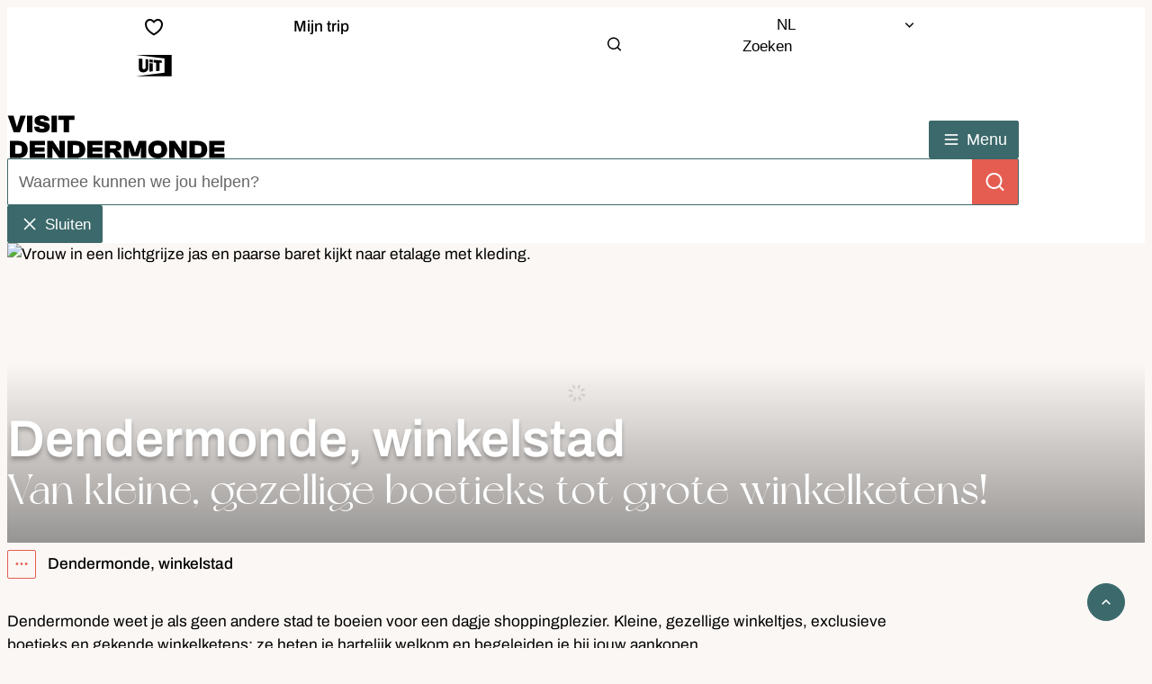

--- FILE ---
content_type: text/html; charset=utf-8
request_url: https://visit.dendermonde.be/dendermonde-winkelstad
body_size: 71932
content:
<!DOCTYPE html><html lang=nl-BE><head><meta charset=utf-8><meta name=HandheldFriendly content=True><meta name=MobileOptimized content=320><meta name=viewport content="width=device-width, initial-scale=1.0"><meta name=theme-color content=#00000><meta name=description content="Dendermonde weet je als geen andere stad te boeien voor een dagje shoppingplezier, met gezellige winkeltjes, exclusieve boetieks en gekende winkelketens."><meta property=og:description content="Dendermonde weet je als geen andere stad te boeien voor een dagje shoppingplezier, met gezellige winkeltjes, exclusieve boetieks en gekende winkelketens."><meta property=og:site_name content="Visit Dendermonde"><meta property=og:title content="Dendermonde, winkelstad"><meta property=og:url content=https://visit.dendermonde.be/plan-je-bezoek/kennismaking-met-de-stad-dendermonde/dendermonde-winkelstad><meta property=og:type content=website><meta name=image property=og:image content=https://visit.dendermonde.be/global/images/dendermonde/dendermonde-visit/skin/logo-og.png><meta property=og:image:url content=https://visit.dendermonde.be/global/images/dendermonde/dendermonde-visit/skin/logo-og.png><meta name=twitter:card content=summary><meta property=twitter:title content="Dendermonde, winkelstad"><meta property=twitter:description content="Dendermonde weet je als geen andere stad te boeien voor een dagje shoppingplezier, met gezellige winkeltjes, exclusieve boetieks en gekende winkelketens."><meta name=generator content="Icordis CMS by LCP nv (https://www.lcp.be)"><title>Dendermonde, winkelstad - Visit Dendermonde</title><link rel=stylesheet href=/global/css/layout/modules/filter.css media=screen><link rel=preconnect href=https://fonts.icordis.be><link rel=icon type=image/png href=/global/images/dendermonde/dendermonde-visit/skin/favicon-96x96.png><link rel=icon type=image/svg+xml href=/global/images/dendermonde/dendermonde-visit/skin/favicon.svg><link rel="shortcut icon" href=/global/images/dendermonde/dendermonde-visit/skin/favicon.ico><link rel=apple-touch-icon sizes=180x180 href=/global/images/dendermonde/dendermonde-visit/skin/apple-touch-icon.png><link type=application/rss+xml rel=alternate title="Nieuws RSS" href=/rss/nieuws.rss><link type=application/rss+xml rel=alternate title="Activiteiten RSS" href=/rss/activiteiten.rss><link rel=canonical href=https://visit.dendermonde.be/plan-je-bezoek/kennismaking-met-de-stad-dendermonde/dendermonde-winkelstad><link rel=manifest href=/site.webmanifest><link rel="stylesheet preload prefetch" as=style href=https://fonts.icordis.be/fonts/dendermonde/archivo-300-regular-500-600-700_newyork-webfont.css type=text/css media=screen crossorigin><link rel="stylesheet preload" as=style id=skin-stylesheet type=text/css media=screen href="/css/dist/skin-visitdendermonde.css?v=14012026145807" data-sw="/css/dist/skin-visitdendermonde-contrast.css?v=14012026145807" data-css=contrastskin><link rel=stylesheet href=/global/css/layout/core/print.css media=print><link rel="stylesheet preload" as=style href=/style-dynamic.css media=screen><meta name=google-site-verification content=Wdu07yoF839MoMdAKg3RM2ZV03ub1s4BsH9n8w3Be0A><link rel=stylesheet href=/css/layout/modules/content-blocks.css media=screen></head><body id=body class="content portal-0 has-headerbanner" data-menu=dropdown><div id=skip-content class=skip> <div class=container> <a href=#content-main data-scrollto=skip rel=nofollow> <span>Naar inhoud</span> </a> </div> </div> <noscript> <div class=alertbox-warning>Javascript is niet ingeschakeld. We hebben gedetecteerd dat javascript is uitgeschakeld in deze browser. Schakel javascript in of schakel over naar een ondersteunde browser om door te gaan. </div> </noscript> <header class=header> <div class="header-main header__main" data-menu-position=under> <div class=container-fluid> <div class=header__top-container-wrapper> <div class="meta meta__wrapper"> <div class=meta__container-wrapper> <ul class=nav-meta><li class="nav__item meta__item" data-id=5> <a href=/mijn-interesses class="nav__link meta__link"> <svg class=meta__icon-btn aria-hidden=true data-icon=heart-3><use href=/global/icons/global-line.svg#heart-3 style="fill:var(--icon-color-primary,var(--icon-color));transition:fill var(--transition-duration-base) var(--transition-timing-function)"></use></svg> <span class=meta__txt>Mijn trip</span> </a> </li> <li class="nav__item meta__item" data-id=8> <a href=https://www.dendermonde.be/uitindendermonde class="nav__link meta__link" target=_blank rel=noopener data-tooltip=UiT in Dendermonde> <svg class=meta__icon-btn aria-hidden=true data-icon=uitin><use href=/global/icons/global-township.svg#uitin style="fill:var(--icon-color-primary,var(--icon-color));transition:fill var(--transition-duration-base) var(--transition-timing-function)"></use></svg> <span class="meta__txt sr-only">UiT in Dendermonde</span> </a> </li></ul> </div> </div> <button data-toggle=offsearch_open data-dismiss=modal class=btn-toggle-search type=button aria-expanded=false> <svg class=offsearch__icon aria-hidden=true data-icon=search><use href=/global/icons/global-line.svg#search style="fill:var(--icon-color-primary,var(--icon-color));transition:fill var(--transition-duration-base) var(--transition-timing-function)"></use></svg> <span class=offsearch__txt>Zoeken</span> </button> <div class="translation dropdown header-translation"> <button data-toggle=translate class="btn-toggle-translation translation__btn" type=button aria-expanded=false> <span>nl</span> <svg class=translation__icon aria-hidden=true data-icon=arrow-down-s><use href=/global/icons/global-line.svg#arrow-down-s style="fill:var(--icon-color-primary,var(--icon-color));transition:fill var(--transition-duration-base) var(--transition-timing-function)"></use></svg> </button> <div class="dropdown__menu translation__controllers dropdown__menu--right"> <ul class=nav-translation><li class="nav__item nav-translation__item active"> <span class="nav__link nav-translation__link"> <span>nl</span> </span> </li></ul> </div> </div> </div> <div class=header__container-wrapper> <div class="header-brand header__brand"> <a href="/" class=brand data-tooltip="Terug naar startpagina"> <span class="brand-txt brand__txt">Visit Dendermonde</span> <svg class=brand__logo viewBox="0 0 4785 1024"><path d="M316.089 889.328c-5.088 13.521-14.419 22.601-27.565 27.043s-32.018 6.76-56.19 6.76h-56.192v-186.992h56.192c24.385 0 43.043 2.318 56.19 6.762s22.266 13.521 27.565 26.657c5.090 13.33 7.635 33.42 7.635 60.077s-2.544 46.169-7.635 59.691zM353.41 663.314c-31.384-14.874-69.762-22.215-114.928-22.215h-178.751v377.269h178.751c45.377 0 83.757-7.341 114.928-22.215 31.382-14.876 55.131-36.317 71.457-64.52s24.385-62.202 24.385-101.996c0-39.794-8.058-73.793-24.385-101.996s-40.076-49.646-71.457-64.52z"></path><path d="M493.789 641.099v377.269h334.391v-95.236h-218.193v-46.748h209.075v-94.655h-209.075v-45.59h218.193v-95.041h-334.391z"></path><path d="M1148.581 810.512l6.15 46.169h-8.058l-27.142-46.169-115.775-169.413h-124.256v377.269h116.2v-157.050l-6.15-53.51h8.058l33.503 53.51 109.414 157.050h123.62v-377.269h-115.564v169.413z"></path><path d="M1581.57 889.328c-5.088 13.521-14.419 22.601-27.565 27.043s-32.018 6.76-56.19 6.76h-56.192v-186.992h56.192c24.385 0 43.043 2.318 56.19 6.762s22.266 13.521 27.565 26.657c5.090 13.33 7.635 33.42 7.635 60.077s-2.544 46.169-7.635 59.691zM1618.891 663.314c-31.384-14.874-69.762-22.215-114.928-22.215h-178.751v377.269h178.751c45.377 0 83.757-7.341 114.928-22.215 31.382-14.876 55.131-36.317 71.457-64.52s24.385-62.202 24.385-101.996c0-39.794-8.058-73.793-24.385-101.996s-40.076-49.646-71.457-64.52z"></path><path d="M1759.25 641.099v377.269h334.594v-95.236h-218.394v-46.748h209.079v-94.655h-209.079v-45.59h218.394v-95.041h-334.594z"></path><path d="M2382.454 802.013c-5.73 5.216-16.975 7.92-33.3 7.92h-87.788v-73.793h87.788c16.542 0 27.569 2.511 33.3 7.341 5.711 4.829 8.684 14.295 8.684 28.203 0 15.067-2.974 25.112-8.684 30.521zM2459.412 891.065c-10.594-11.589-26.289-19.895-47.281-24.726v-5.022c23.532-2.706 42.201-8.306 55.985-17.193 13.785-8.885 23.749-20.476 29.893-35.157 6.144-14.683 9.334-31.874 9.334-51.771 0-25.114-5.514-46.362-16.758-63.555-11.028-17.193-27.983-30.328-50.668-39.215-22.686-8.885-51.535-13.328-86.508-13.328h-208.443v377.462h116.204v-120.541h28.396c13.154 0 23.335 1.16 30.543 3.671s13.154 6.76 18.018 12.942c4.667 6.181 9.964 14.683 15.695 25.693l40.724 78.236h135.483l-43.264-85.577c-7.838-16.226-16.955-29.942-27.55-41.724z"></path><path d="M2840.674 789.65l-28.633 97.554h-7.838l-26.722-97.554-61.696-148.551h-157.125v377.269h116.185v-137.927l-7.404-81.132h8.054l26.073 86.735 33.3 92.916h141.647l33.28-92.916 25.442-86.735h8.054l-6.991 81.132v137.927h116.421v-377.269h-157.125l-54.922 148.551z"></path><path d="M3382.233 885.66c-4.884 13.328-13.351 22.601-25.442 27.624-11.874 5.022-28.633 7.532-50.038 7.532-21.425 0-38.183-2.511-50.471-7.532-12.091-5.024-20.775-14.297-25.659-27.624-4.884-13.33-7.424-32.067-7.424-56.021s2.54-43.079 7.424-56.407c4.884-13.137 13.568-22.215 25.659-27.238s28.83-7.534 50.471-7.534c21.622 0 38.164 2.513 50.038 7.534 11.874 5.024 20.362 14.102 25.442 27.238 4.884 13.135 7.424 31.874 7.424 56.407s-2.54 42.691-7.424 56.021zM3418.703 659.259c-30.956-16.033-68.273-23.954-111.951-23.954s-81.014 7.92-112.167 23.954c-31.173 16.033-54.922 38.441-71.463 67.612-16.542 29.168-24.812 63.36-24.812 102.768s8.271 73.6 24.812 102.768c16.542 29.17 40.29 51.578 71.463 67.612 31.153 16.033 68.49 23.954 112.167 23.954s80.994-7.92 111.951-23.954c30.956-16.033 54.705-38.441 71.030-67.612 16.542-29.168 24.812-63.36 24.812-102.768s-8.271-73.793-24.812-102.768c-16.542-29.17-40.074-51.578-71.030-67.612z"></path><path d="M3827.948 810.512l6.144 46.169h-8.054l-27.136-46.169-115.771-169.413h-124.258v377.269h116.401v-157.050l-6.361-53.51h8.054l33.516 53.51 109.41 157.050h123.609v-377.269h-115.554v169.413z"></path><path d="M4260.943 889.328c-5.1 13.521-14.218 22.601-27.569 27.043-13.371 4.443-32.020 6.76-56.202 6.76h-56.182v-186.992h56.182c24.399 0 43.047 2.318 56.202 6.762 13.135 4.443 22.252 13.521 27.569 26.657 5.081 13.33 7.621 33.42 7.621 60.077s-2.54 46.169-7.621 59.691zM4298.26 663.314c-31.39-14.874-69.77-22.215-114.924-22.215h-178.767v377.269h178.767c45.371 0 83.751-7.341 114.924-22.215 31.37-14.876 55.119-36.317 71.463-64.52 16.325-28.203 24.379-62.202 24.379-101.996s-8.054-73.793-24.379-101.996c-16.345-28.203-40.094-49.646-71.463-64.52z"></path><path d="M4773.218 736.14v-95.041h-334.612v377.269h334.612v-95.236h-218.191v-46.748h208.857v-94.655h-208.857v-45.59h218.191z"></path><path d="M142.721 452.923l-129.733-365.804h125.479l50.511 169.078c1.418 4.608 3.367 11.343 5.849 20.204s5.139 18.255 7.975 28.18c3.19 9.925 5.849 18.964 7.975 27.116h4.254c2.127-7.444 4.608-15.951 7.444-25.521s5.494-18.786 7.975-27.648c2.836-9.216 4.962-16.66 6.38-22.331l51.042-169.078h120.162l-129.201 365.804h-136.113zM435.854 452.923v-365.804h117.504v365.804h-117.504zM775.148 459.303c-25.167 0-48.738-1.95-70.715-5.849-21.622-3.545-40.763-9.748-57.423-18.609-16.305-9.216-29.243-21.799-38.814-37.75-9.216-16.305-13.824-36.687-13.824-61.145 0-0.709 0-1.595 0-2.658 0-1.418 0.177-2.836 0.532-4.254h111.124c-0.354 1.418-0.532 2.836-0.532 4.254 0 1.063 0 2.127 0 3.19 0 10.634 2.481 18.786 7.444 24.458s11.874 9.57 20.736 11.697c9.216 1.772 19.495 2.658 30.838 2.658 4.254 0 8.684 0 13.292 0 4.962-0.354 9.57-0.886 13.824-1.595 4.608-1.063 8.684-2.481 12.229-4.254 3.899-1.772 6.912-4.076 9.039-6.912 2.127-3.19 3.19-7.089 3.19-11.697 0-6.735-3.013-12.052-9.039-15.951s-14.178-7.266-24.458-10.102c-10.279-2.836-21.799-5.494-34.56-7.975s-26.053-5.317-39.877-8.507c-13.824-3.545-27.116-7.975-39.877-13.292s-24.281-12.052-34.56-20.204c-10.279-8.507-18.432-18.964-24.458-31.37-6.026-12.761-9.039-28.002-9.039-45.726 0-21.268 4.431-39.345 13.292-54.233s20.913-26.939 36.155-36.155c15.596-9.216 33.142-15.951 52.638-20.204 19.85-4.254 40.586-6.38 62.208-6.38 21.977 0 42.535 2.304 61.676 6.912 19.495 4.254 36.687 10.988 51.574 20.204s26.585 20.913 35.092 35.092c8.507 14.178 12.938 31.015 13.292 50.511v6.38h-110.060v-2.127c0-6.38-1.595-12.406-4.785-18.078s-8.33-10.279-15.419-13.824c-6.735-3.545-15.774-5.317-27.116-5.317-10.634 0-19.673 1.063-27.116 3.19-7.089 2.127-12.406 5.14-15.951 9.039-3.545 3.545-5.317 7.444-5.317 11.697 0 6.735 3.013 12.229 9.039 16.482s14.178 7.798 24.458 10.634c10.279 2.836 21.799 5.494 34.56 7.975s26.053 5.317 39.877 8.507c13.824 2.836 27.116 6.735 39.877 11.697s24.281 11.52 34.56 19.673c10.279 7.798 18.432 17.546 24.458 29.243s9.039 26.053 9.039 43.067c0 30.129-7.089 54.587-21.268 73.374-13.824 18.786-32.965 32.61-57.423 41.472-24.103 8.507-51.574 12.761-82.412 12.761zM973.298 452.923v-365.804h117.504v365.804h-117.504zM1241.346 452.923v-272.226h-120.162v-93.578h357.297v93.578h-119.631v272.226h-117.504z"></path></svg> </a> </div> <div class="header-right header__right"> <div class=header__nav aria-label="Main menu" role=navigation data-type-menu=dropdown> <div class="overlay overlay__navigation header-nav-overlay" data-toggle=offcanvas aria-hidden=true></div> <nav class="navigation-main is-desktop"> <div class=navigation__container-wrapper> <div class=navigation__header> <span class=navigation__title aria-hidden=true><span>Menu</span></span> <button class="toggle btn-toggle-close navigation__btn--close" data-tooltip="Menu sluiten" data-toggle=offcanvas> <svg viewBox="0 0 100 100" aria-hidden=true class=toggle__icon><path class="line line-1" d="M 20,29.000046 H 80.000231 C 80.000231,29.000046 94.498839,28.817352 94.532987,66.711331 94.543142,77.980673 90.966081,81.670246 85.259173,81.668997 79.552261,81.667751 75.000211,74.999942 75.000211,74.999942 L 25.000021,25.000058" /><path class="line line-2" d="M 20,50 H 80" /><path class="line line-3" d="M 20,70.999954 H 80.000231 C 80.000231,70.999954 94.498839,71.182648 94.532987,33.288669 94.543142,22.019327 90.966081,18.329754 85.259173,18.331003 79.552261,18.332249 75.000211,25.000058 75.000211,25.000058 L 25.000021,74.999942" /></svg> <span class=toggle__txt>Menu sluiten</span> </button> </div> <div class=nav__container-wrapper> <ul class=nav-main><li class="nav__item dropdown"> <button id=btn-dropdown-651-0 class=nav__link data-url=/zien-doen aria-expanded=false aria-controls=menu-651-0> <svg class="dropdown__icon icon--before" aria-hidden=true data-icon=arrow-drop-right><use href=/global/icons/global-line.svg#arrow-drop-right style="fill:var(--icon-color-primary,var(--icon-color));transition:fill var(--transition-duration-base) var(--transition-timing-function)"></use></svg> <span class=nav__title><span>Zien en doen</span></span> </button> <div class="dropdown__menu hidden" id=menu-651-0 aria-labelledby=btn-dropdown-651-0> <div class=dropdown__container-wrapper> <div class=dropdown__wrapper> <div class=dropdown__column> <ul class=dropdown-main><li class="nav__item dropdown__item"> <button type=button id=menu-603 aria-controls=submenu-603 class="nav__link dropdown__link" aria-expanded=false data-url=/zien-doen/bezienswaardigheden> <svg class="nav__icon icon--before" aria-hidden=true data-icon=streetmap-Hoogbouw><use href=/global/icons/global-streetmap-fill.svg#streetmap-Hoogbouw style="fill:var(--icon-color-primary,var(--icon-color));transition:fill var(--transition-duration-base) var(--transition-timing-function)"></use></svg> <span class=dropdown__title><span>Bezienswaardigheden</span></span> <svg class="nav__icon icon--after" aria-hidden=true data-icon=arrow-drop-right><use href=/global/icons/global-line.svg#arrow-drop-right style="fill:var(--icon-color-primary,var(--icon-color));transition:fill var(--transition-duration-base) var(--transition-timing-function)"></use></svg> </button> </li> <li class="nav__item dropdown__item"> <button type=button id=menu-621 aria-controls=submenu-621 class="nav__link dropdown__link" aria-expanded=false data-url=/zien-doen/musea> <svg class="nav__icon icon--before" aria-hidden=true data-icon=government><use href=/global/icons/global-line.svg#government style="fill:var(--icon-color-primary,var(--icon-color));transition:fill var(--transition-duration-base) var(--transition-timing-function)"></use></svg> <span class=dropdown__title><span>Musea</span></span> <svg class="nav__icon icon--after" aria-hidden=true data-icon=arrow-drop-right><use href=/global/icons/global-line.svg#arrow-drop-right style="fill:var(--icon-color-primary,var(--icon-color));transition:fill var(--transition-duration-base) var(--transition-timing-function)"></use></svg> </button> </li> <li class="nav__item dropdown__item"> <a class="nav__link dropdown__link" href=/zien-doen/wandelen> <svg class="nav__icon icon--before" aria-hidden=true data-icon=streetmap-Wandelen><use href=/global/icons/global-streetmap-fill.svg#streetmap-Wandelen style="fill:var(--icon-color-primary,var(--icon-color));transition:fill var(--transition-duration-base) var(--transition-timing-function)"></use></svg> <span class=dropdown__title><span>Wandelen</span></span> </a> </li> <li class="nav__item dropdown__item"> <a class="nav__link dropdown__link" href=/zien-doen/fietsen> <svg class="nav__icon icon--before" aria-hidden=true data-icon=riding><use href=/global/icons/global-line.svg#riding style="fill:var(--icon-color-primary,var(--icon-color));transition:fill var(--transition-duration-base) var(--transition-timing-function)"></use></svg> <span class=dropdown__title><span>Fietsen</span></span> </a> </li> <li class="nav__item dropdown__item"> <button type=button id=menu-622 aria-controls=submenu-622 class="nav__link dropdown__link" aria-expanded=false data-url=/zien-doen/natuur-en-parken> <svg class="nav__icon icon--before" aria-hidden=true data-icon=leaf><use href=/global/icons/global-line.svg#leaf style="fill:var(--icon-color-primary,var(--icon-color));transition:fill var(--transition-duration-base) var(--transition-timing-function)"></use></svg> <span class=dropdown__title><span>Natuur en parken</span></span> <svg class="nav__icon icon--after" aria-hidden=true data-icon=arrow-drop-right><use href=/global/icons/global-line.svg#arrow-drop-right style="fill:var(--icon-color-primary,var(--icon-color));transition:fill var(--transition-duration-base) var(--transition-timing-function)"></use></svg> </button> </li> <li class="nav__item dropdown__item"> <button type=button id=menu-626 aria-controls=submenu-626 class="nav__link dropdown__link" aria-expanded=false data-url=/zien-doen/recreatie> <svg class="nav__icon icon--before" aria-hidden=true data-icon=basketball><use href=/global/icons/global-line.svg#basketball style="fill:var(--icon-color-primary,var(--icon-color));transition:fill var(--transition-duration-base) var(--transition-timing-function)"></use></svg> <span class=dropdown__title><span>Recreatie</span></span> <svg class="nav__icon icon--after" aria-hidden=true data-icon=arrow-drop-right><use href=/global/icons/global-line.svg#arrow-drop-right style="fill:var(--icon-color-primary,var(--icon-color));transition:fill var(--transition-duration-base) var(--transition-timing-function)"></use></svg> </button> </li> <li class="nav__item dropdown__item"> <a class="nav__link dropdown__link" href=/zien-doen/met-kinderen> <svg class="nav__icon icon--before" aria-hidden=true data-icon=streetmap-Bevolking><use href=/global/icons/global-streetmap-fill.svg#streetmap-Bevolking style="fill:var(--icon-color-primary,var(--icon-color));transition:fill var(--transition-duration-base) var(--transition-timing-function)"></use></svg> <span class=dropdown__title><span>Met kinderen</span></span> </a> </li> <li class="nav__item dropdown__item"> <a class="nav__link dropdown__link dropdown__link--more" href=/zien-doen> <span class=dropdown__title><span>Meer over Zien en doen</span></span> </a> </li></ul> <button data-tooltip="Terug naar hoofdmenu" type=button class="btn-default dropdown__link--back" data-close-menu=menu-651-0> <svg class="nav__icon icon--after" aria-hidden=true data-icon=arrow-drop-left><use href=/global/icons/global-line.svg#arrow-drop-left style="fill:var(--icon-color-primary,var(--icon-color));transition:fill var(--transition-duration-base) var(--transition-timing-function)"></use></svg> <span class=toggle-txt>Terug naar hoofdmenu</span> </button> </div> <div class="dropdown__column hidden" id=submenu-603 aria-labelledby=menu-603> <button data-tooltip="Terug naar submenu" type=button class="btn-default dropdown__link--back" data-close-menu=submenu-603> <svg class="nav__icon icon--after" aria-hidden=true data-icon=arrow-drop-left><use href=/global/icons/global-line.svg#arrow-drop-left style="fill:var(--icon-color-primary,var(--icon-color));transition:fill var(--transition-duration-base) var(--transition-timing-function)"></use></svg> <span class=toggle-txt>Terug naar submenu</span> </button> <ul class=dropdown-main><li class="nav__item dropdown__item"> <a class="nav__link dropdown__link" href=/zien-doen/bezienswaardigheden/stadhuis-met-belfort-en-lakenhalle> <span class=dropdown__title><span>Stadhuis</span></span> </a> </li> <li class="nav__item dropdown__item"> <a class="nav__link dropdown__link" href=/zien-doen/bezienswaardigheden/religieus-erfgoed> <span class=dropdown__title><span>Religieus erfgoed</span></span> </a> </li> <li class="nav__item dropdown__item"> <a class="nav__link dropdown__link" href=/zien-doen/bezienswaardigheden/militair-erfgoed> <span class=dropdown__title><span>Militair erfgoed</span></span> </a> </li> <li class="nav__item dropdown__item"> <a class="nav__link dropdown__link" href=/zien-doen/bezienswaardigheden/standbeelden> <span class=dropdown__title><span>Standbeelden</span></span> </a> </li> <li class="nav__item dropdown__item"> <a class="nav__link dropdown__link" href=/zien-doen/bezienswaardigheden/andere-bezienswaardigheden> <span class=dropdown__title><span>Andere bezienswaardigheden</span></span> </a> </li> <li class="nav__item dropdown__item"> <a class="nav__link dropdown__link dropdown__link--more" href=/zien-doen/bezienswaardigheden> <span class=dropdown__title><span>Meer over Bezienswaardigheden</span></span> <svg class=nav__icon aria-hidden=true data-icon=arrow-drop-right><use href=/global/icons/global-line.svg#arrow-drop-right style="fill:var(--icon-color-primary,var(--icon-color));transition:fill var(--transition-duration-base) var(--transition-timing-function)"></use></svg> </a> </li></ul> <button data-tooltip="Terug naar submenu" type=button class="btn-default dropdown__link--back" data-close-menu=submenu-603> <svg class="nav__icon icon--after" aria-hidden=true data-icon=arrow-drop-left><use href=/global/icons/global-line.svg#arrow-drop-left style="fill:var(--icon-color-primary,var(--icon-color));transition:fill var(--transition-duration-base) var(--transition-timing-function)"></use></svg> <span class=toggle-txt>Terug naar submenu</span> </button> </div> <div class="dropdown__column hidden" id=submenu-621 aria-labelledby=menu-621> <button data-tooltip="Terug naar submenu" type=button class="btn-default dropdown__link--back" data-close-menu=submenu-621> <svg class="nav__icon icon--after" aria-hidden=true data-icon=arrow-drop-left><use href=/global/icons/global-line.svg#arrow-drop-left style="fill:var(--icon-color-primary,var(--icon-color));transition:fill var(--transition-duration-base) var(--transition-timing-function)"></use></svg> <span class=toggle-txt>Terug naar submenu</span> </button> <ul class=dropdown-main><li class="nav__item dropdown__item"> <a class="nav__link dropdown__link" href=/zien-doen/musea/stadsmuseum> <span class=dropdown__title><span>Stadsmuseum</span></span> </a> </li> <li class="nav__item dropdown__item"> <a class="nav__link dropdown__link" href=/zien-doen/musea/jazz-centrum-vlaanderen> <span class=dropdown__title><span>Jazz Centrum Vlaanderen</span></span> </a> </li> <li class="nav__item dropdown__item"> <a class="nav__link dropdown__link" href=/zien-doen/musea/provinciale-erfgoedsite> <span class=dropdown__title><span>Provinciale Erfgoedsite Scheepswerven Baasrode</span></span> </a> </li> <li class="nav__item dropdown__item"> <a class="nav__link dropdown__link dropdown__link--more" href=/zien-doen/musea> <span class=dropdown__title><span>Meer over Musea</span></span> <svg class=nav__icon aria-hidden=true data-icon=arrow-drop-right><use href=/global/icons/global-line.svg#arrow-drop-right style="fill:var(--icon-color-primary,var(--icon-color));transition:fill var(--transition-duration-base) var(--transition-timing-function)"></use></svg> </a> </li></ul> <button data-tooltip="Terug naar submenu" type=button class="btn-default dropdown__link--back" data-close-menu=submenu-621> <svg class="nav__icon icon--after" aria-hidden=true data-icon=arrow-drop-left><use href=/global/icons/global-line.svg#arrow-drop-left style="fill:var(--icon-color-primary,var(--icon-color));transition:fill var(--transition-duration-base) var(--transition-timing-function)"></use></svg> <span class=toggle-txt>Terug naar submenu</span> </button> </div> <div class="dropdown__column hidden" id=submenu-622 aria-labelledby=menu-622> <button data-tooltip="Terug naar submenu" type=button class="btn-default dropdown__link--back" data-close-menu=submenu-622> <svg class="nav__icon icon--after" aria-hidden=true data-icon=arrow-drop-left><use href=/global/icons/global-line.svg#arrow-drop-left style="fill:var(--icon-color-primary,var(--icon-color));transition:fill var(--transition-duration-base) var(--transition-timing-function)"></use></svg> <span class=toggle-txt>Terug naar submenu</span> </button> <ul class=dropdown-main><li class="nav__item dropdown__item"> <a class="nav__link dropdown__link" href=/zien-doen/natuur-en-parken/nationaal-park-scheldevallei> <span class=dropdown__title><span>Nationaal Park Scheldevallei</span></span> </a> </li> <li class="nav__item dropdown__item"> <a class="nav__link dropdown__link" href=/zien-doen/natuur-en-parken/groene-dender> <span class=dropdown__title><span>Groene Dender</span></span> </a> </li> <li class="nav__item dropdown__item"> <a class="nav__link dropdown__link" href=/zien-doen/natuur-en-parken/kalendijk> <span class=dropdown__title><span>Kalendijk</span></span> </a> </li> <li class="nav__item dropdown__item"> <a class="nav__link dropdown__link" href=/zien-doen/natuur-en-parken/natuureducatief-centrum-bastion-viii> <span class=dropdown__title><span>Natuureducatief centrum Bastion VIII</span></span> </a> </li> <li class="nav__item dropdown__item"> <a class="nav__link dropdown__link" href=/zien-doen/natuur-en-parken/oude-schelde-arm> <span class=dropdown__title><span>Oude Schelde-arm</span></span> </a> </li> <li class="nav__item dropdown__item"> <a class="nav__link dropdown__link" href=/zien-doen/natuur-en-parken/vlassenbroekse-polder> <span class=dropdown__title><span>Vlassenbroekse polder</span></span> </a> </li> <li class="nav__item dropdown__item"> <a class="nav__link dropdown__link dropdown__link--more" href=/zien-doen/natuur-en-parken> <span class=dropdown__title><span>Meer over Natuur en parken</span></span> <svg class=nav__icon aria-hidden=true data-icon=arrow-drop-right><use href=/global/icons/global-line.svg#arrow-drop-right style="fill:var(--icon-color-primary,var(--icon-color));transition:fill var(--transition-duration-base) var(--transition-timing-function)"></use></svg> </a> </li></ul> <button data-tooltip="Terug naar submenu" type=button class="btn-default dropdown__link--back" data-close-menu=submenu-622> <svg class="nav__icon icon--after" aria-hidden=true data-icon=arrow-drop-left><use href=/global/icons/global-line.svg#arrow-drop-left style="fill:var(--icon-color-primary,var(--icon-color));transition:fill var(--transition-duration-base) var(--transition-timing-function)"></use></svg> <span class=toggle-txt>Terug naar submenu</span> </button> </div> <div class="dropdown__column hidden" id=submenu-626 aria-labelledby=menu-626> <button data-tooltip="Terug naar submenu" type=button class="btn-default dropdown__link--back" data-close-menu=submenu-626> <svg class="nav__icon icon--after" aria-hidden=true data-icon=arrow-drop-left><use href=/global/icons/global-line.svg#arrow-drop-left style="fill:var(--icon-color-primary,var(--icon-color));transition:fill var(--transition-duration-base) var(--transition-timing-function)"></use></svg> <span class=toggle-txt>Terug naar submenu</span> </button> <ul class=dropdown-main><li class="nav__item dropdown__item"> <a class="nav__link dropdown__link" href=/zien-doen/recreatie/bastion-vijf> <span class=dropdown__title><span>Bastion Vijf</span></span> </a> </li> <li class="nav__item dropdown__item"> <a class="nav__link dropdown__link" href=/zien-doen/recreatie/citygolf> <span class=dropdown__title><span>City Golf</span></span> </a> </li> <li class="nav__item dropdown__item"> <a class="nav__link dropdown__link" href=/zien-doen/recreatie/denderkajak> <span class=dropdown__title><span>Denderkajak</span></span> </a> </li> <li class="nav__item dropdown__item"> <a class="nav__link dropdown__link" href=/zien-doen/recreatie/honky-tonk-jazzclub> <span class=dropdown__title><span>Honky Tonk Jazz Club</span></span> </a> </li> <li class="nav__item dropdown__item"> <a class="nav__link dropdown__link" href=/zien-doen/recreatie/stoomtrein> <span class=dropdown__title><span>Stoomtrein Dendermonde-Puurs</span></span> </a> </li> <li class="nav__item dropdown__item"> <a class="nav__link dropdown__link" href=/zien-doen/recreatie/toeristische-boottochten-op-schelde-en-dender> <span class=dropdown__title><span>Toeristische boottochten</span></span> </a> </li> <li class="nav__item dropdown__item"> <a class="nav__link dropdown__link" href=/zien-doen/recreatie/kajak-of-sup-op-de-oude-dender> <span class=dropdown__title><span>Venga</span></span> </a> </li> <li class="nav__item dropdown__item"> <a class="nav__link dropdown__link" href=/zien-doen/recreatie/viewmasters> <span class=dropdown__title><span>ViewMasters</span></span> </a> </li> <li class="nav__item dropdown__item"> <a class="nav__link dropdown__link" href=https://www.dendermonde.be/zwembadolympos target=_blank rel=noopener> <span class=dropdown__title><span>Zwembad Olympos</span></span> </a> </li> <li class="nav__item dropdown__item"> <a class="nav__link dropdown__link dropdown__link--more" href=/zien-doen/recreatie> <span class=dropdown__title><span>Meer over Recreatie</span></span> <svg class=nav__icon aria-hidden=true data-icon=arrow-drop-right><use href=/global/icons/global-line.svg#arrow-drop-right style="fill:var(--icon-color-primary,var(--icon-color));transition:fill var(--transition-duration-base) var(--transition-timing-function)"></use></svg> </a> </li></ul> <button data-tooltip="Terug naar submenu" type=button class="btn-default dropdown__link--back" data-close-menu=submenu-626> <svg class="nav__icon icon--after" aria-hidden=true data-icon=arrow-drop-left><use href=/global/icons/global-line.svg#arrow-drop-left style="fill:var(--icon-color-primary,var(--icon-color));transition:fill var(--transition-duration-base) var(--transition-timing-function)"></use></svg> <span class=toggle-txt>Terug naar submenu</span> </button> </div> </div> </div> </div> </li> <li class=nav__item> <a class=nav__link href=/eten-en-drinken> <svg class="dropdown__icon icon--before" aria-hidden=true data-icon=arrow-drop-right><use href=/global/icons/global-line.svg#arrow-drop-right style="fill:var(--icon-color-primary,var(--icon-color));transition:fill var(--transition-duration-base) var(--transition-timing-function)"></use></svg> <span class=nav__title><span>Eten en drinken</span></span> </a> </li> <li class="nav__item dropdown"> <button id=btn-dropdown-633-0 class=nav__link data-url=/ros-beiaard-reuzen aria-expanded=false aria-controls=menu-633-0> <svg class="dropdown__icon icon--before" aria-hidden=true data-icon=arrow-drop-right><use href=/global/icons/global-line.svg#arrow-drop-right style="fill:var(--icon-color-primary,var(--icon-color));transition:fill var(--transition-duration-base) var(--transition-timing-function)"></use></svg> <span class=nav__title><span>Ros Beiaard en Reuzen</span></span> </button> <div class="dropdown__menu hidden" id=menu-633-0 aria-labelledby=btn-dropdown-633-0> <div class=dropdown__container-wrapper> <div class=dropdown__wrapper> <div class=dropdown__column> <ul class=dropdown-main><li class="nav__item dropdown__item"> <button type=button id=menu-632 aria-controls=submenu-632 class="nav__link dropdown__link" aria-expanded=false data-url=/ros-beiaard-reuzen/rosbeiaard> <svg class="nav__icon icon--before" aria-hidden=true data-icon=streetmap-Manege><use href=/global/icons/global-streetmap-fill.svg#streetmap-Manege style="fill:var(--icon-color-primary,var(--icon-color));transition:fill var(--transition-duration-base) var(--transition-timing-function)"></use></svg> <span class=dropdown__title><span>Ros Beiaard</span></span> <svg class="nav__icon icon--after" aria-hidden=true data-icon=arrow-drop-right><use href=/global/icons/global-line.svg#arrow-drop-right style="fill:var(--icon-color-primary,var(--icon-color));transition:fill var(--transition-duration-base) var(--transition-timing-function)"></use></svg> </button> </li> <li class="nav__item dropdown__item"> <button type=button id=menu-628 aria-controls=submenu-628 class="nav__link dropdown__link" aria-expanded=false data-url=/ros-beiaard-reuzen/reuzen> <svg class="nav__icon icon--before" aria-hidden=true data-icon=team><use href=/global/icons/global-line.svg#team style="fill:var(--icon-color-primary,var(--icon-color));transition:fill var(--transition-duration-base) var(--transition-timing-function)"></use></svg> <span class=dropdown__title><span>Reuzen</span></span> <svg class="nav__icon icon--after" aria-hidden=true data-icon=arrow-drop-right><use href=/global/icons/global-line.svg#arrow-drop-right style="fill:var(--icon-color-primary,var(--icon-color));transition:fill var(--transition-duration-base) var(--transition-timing-function)"></use></svg> </button> </li> <li class="nav__item dropdown__item"> <button type=button id=menu-59 aria-controls=submenu-59 class="nav__link dropdown__link" aria-expanded=false data-url=/ros-beiaard-reuzen/katuit> <svg class="nav__icon icon--before" aria-hidden=true data-icon=calendar-check><use href=/global/icons/global-line.svg#calendar-check style="fill:var(--icon-color-primary,var(--icon-color));transition:fill var(--transition-duration-base) var(--transition-timing-function)"></use></svg> <span class=dropdown__title><span>Reuzenommegang Katuit</span></span> <svg class="nav__icon icon--after" aria-hidden=true data-icon=arrow-drop-right><use href=/global/icons/global-line.svg#arrow-drop-right style="fill:var(--icon-color-primary,var(--icon-color));transition:fill var(--transition-duration-base) var(--transition-timing-function)"></use></svg> </button> </li> <li class="nav__item dropdown__item"> <a class="nav__link dropdown__link dropdown__link--more" href=/ros-beiaard-reuzen> <span class=dropdown__title><span>Meer over Ros Beiaard en Reuzen</span></span> </a> </li></ul> <button data-tooltip="Terug naar hoofdmenu" type=button class="btn-default dropdown__link--back" data-close-menu=menu-633-0> <svg class="nav__icon icon--after" aria-hidden=true data-icon=arrow-drop-left><use href=/global/icons/global-line.svg#arrow-drop-left style="fill:var(--icon-color-primary,var(--icon-color));transition:fill var(--transition-duration-base) var(--transition-timing-function)"></use></svg> <span class=toggle-txt>Terug naar hoofdmenu</span> </button> </div> <div class="dropdown__column hidden" id=submenu-632 aria-labelledby=menu-632> <button data-tooltip="Terug naar submenu" type=button class="btn-default dropdown__link--back" data-close-menu=submenu-632> <svg class="nav__icon icon--after" aria-hidden=true data-icon=arrow-drop-left><use href=/global/icons/global-line.svg#arrow-drop-left style="fill:var(--icon-color-primary,var(--icon-color));transition:fill var(--transition-duration-base) var(--transition-timing-function)"></use></svg> <span class=toggle-txt>Terug naar submenu</span> </button> <ul class=dropdown-main><li class="nav__item dropdown__item"> <a class="nav__link dropdown__link" href=/ros-beiaard-reuzen/rosbeiaard/ros-beiaardommegang> <span class=dropdown__title><span>Ros Beiaardommegang</span></span> </a> </li> <li class="nav__item dropdown__item"> <a class="nav__link dropdown__link" href=/ros-beiaard-reuzen/rosbeiaard/sage> <span class=dropdown__title><span>Sage</span></span> </a> </li> <li class="nav__item dropdown__item"> <a class="nav__link dropdown__link" href=/ros-beiaard-reuzen/rosbeiaard/ros-beiaardentourage> <span class=dropdown__title><span>Ros Beiaardentourage</span></span> </a> </li> <li class="nav__item dropdown__item"> <a class="nav__link dropdown__link" href=/ros-beiaard-reuzen/rosbeiaard/traditionele-elementen> <span class=dropdown__title><span>Traditionele elementen</span></span> </a> </li> <li class="nav__item dropdown__item"> <a class="nav__link dropdown__link" href=/ros-beiaard-reuzen/rosbeiaard/ros-beiaard-in-de-stad> <span class=dropdown__title><span>Ros Beiaard in de stad</span></span> </a> </li> <li class="nav__item dropdown__item"> <a class="nav__link dropdown__link dropdown__link--more" href=/ros-beiaard-reuzen/rosbeiaard> <span class=dropdown__title><span>Meer over Ros Beiaard</span></span> <svg class=nav__icon aria-hidden=true data-icon=arrow-drop-right><use href=/global/icons/global-line.svg#arrow-drop-right style="fill:var(--icon-color-primary,var(--icon-color));transition:fill var(--transition-duration-base) var(--transition-timing-function)"></use></svg> </a> </li></ul> <button data-tooltip="Terug naar submenu" type=button class="btn-default dropdown__link--back" data-close-menu=submenu-632> <svg class="nav__icon icon--after" aria-hidden=true data-icon=arrow-drop-left><use href=/global/icons/global-line.svg#arrow-drop-left style="fill:var(--icon-color-primary,var(--icon-color));transition:fill var(--transition-duration-base) var(--transition-timing-function)"></use></svg> <span class=toggle-txt>Terug naar submenu</span> </button> </div> <div class="dropdown__column hidden" id=submenu-628 aria-labelledby=menu-628> <button data-tooltip="Terug naar submenu" type=button class="btn-default dropdown__link--back" data-close-menu=submenu-628> <svg class="nav__icon icon--after" aria-hidden=true data-icon=arrow-drop-left><use href=/global/icons/global-line.svg#arrow-drop-left style="fill:var(--icon-color-primary,var(--icon-color));transition:fill var(--transition-duration-base) var(--transition-timing-function)"></use></svg> <span class=toggle-txt>Terug naar submenu</span> </button> <ul class=dropdown-main><li class="nav__item dropdown__item"> <a class="nav__link dropdown__link" href=/ros-beiaard-reuzen/reuzen/gildereus-indiaan> <span class=dropdown__title><span>Indiaan</span></span> </a> </li> <li class="nav__item dropdown__item"> <a class="nav__link dropdown__link" href=/ros-beiaard-reuzen/reuzen/gildereus-mars> <span class=dropdown__title><span>Mars</span></span> </a> </li> <li class="nav__item dropdown__item"> <a class="nav__link dropdown__link" href=/ros-beiaard-reuzen/reuzen/gildereus-goliath> <span class=dropdown__title><span>Goliath</span></span> </a> </li> <li class="nav__item dropdown__item"> <a class="nav__link dropdown__link" href=/ros-beiaard-reuzen/reuzen/reuzenentourage> <span class=dropdown__title><span>Reuzenentourage</span></span> </a> </li> <li class="nav__item dropdown__item"> <a class="nav__link dropdown__link dropdown__link--more" href=/ros-beiaard-reuzen/reuzen> <span class=dropdown__title><span>Meer over Reuzen</span></span> <svg class=nav__icon aria-hidden=true data-icon=arrow-drop-right><use href=/global/icons/global-line.svg#arrow-drop-right style="fill:var(--icon-color-primary,var(--icon-color));transition:fill var(--transition-duration-base) var(--transition-timing-function)"></use></svg> </a> </li></ul> <button data-tooltip="Terug naar submenu" type=button class="btn-default dropdown__link--back" data-close-menu=submenu-628> <svg class="nav__icon icon--after" aria-hidden=true data-icon=arrow-drop-left><use href=/global/icons/global-line.svg#arrow-drop-left style="fill:var(--icon-color-primary,var(--icon-color));transition:fill var(--transition-duration-base) var(--transition-timing-function)"></use></svg> <span class=toggle-txt>Terug naar submenu</span> </button> </div> <div class="dropdown__column hidden" id=submenu-59 aria-labelledby=menu-59> <button data-tooltip="Terug naar submenu" type=button class="btn-default dropdown__link--back" data-close-menu=submenu-59> <svg class="nav__icon icon--after" aria-hidden=true data-icon=arrow-drop-left><use href=/global/icons/global-line.svg#arrow-drop-left style="fill:var(--icon-color-primary,var(--icon-color));transition:fill var(--transition-duration-base) var(--transition-timing-function)"></use></svg> <span class=toggle-txt>Terug naar submenu</span> </button> <ul class=dropdown-main><li class="nav__item dropdown__item"> <a class="nav__link dropdown__link" href=/ros-beiaard-reuzen/katuit/scenario-katuit> <span class=dropdown__title><span>Scenario 2025: De feestparade!</span></span> </a> </li> <li class="nav__item dropdown__item"> <a class="nav__link dropdown__link" href=/ros-beiaard-reuzen/katuit/historiek> <span class=dropdown__title><span>Historiek</span></span> </a> </li> <li class="nav__item dropdown__item"> <a class="nav__link dropdown__link" href=/ros-beiaard-reuzen/katuit/media-reuzen> <span class=dropdown__title><span>Galerij</span></span> </a> </li> <li class="nav__item dropdown__item"> <a class="nav__link dropdown__link dropdown__link--more" href=/ros-beiaard-reuzen/katuit> <span class=dropdown__title><span>Meer over Reuzenommegang Katuit</span></span> <svg class=nav__icon aria-hidden=true data-icon=arrow-drop-right><use href=/global/icons/global-line.svg#arrow-drop-right style="fill:var(--icon-color-primary,var(--icon-color));transition:fill var(--transition-duration-base) var(--transition-timing-function)"></use></svg> </a> </li></ul> <button data-tooltip="Terug naar submenu" type=button class="btn-default dropdown__link--back" data-close-menu=submenu-59> <svg class="nav__icon icon--after" aria-hidden=true data-icon=arrow-drop-left><use href=/global/icons/global-line.svg#arrow-drop-left style="fill:var(--icon-color-primary,var(--icon-color));transition:fill var(--transition-duration-base) var(--transition-timing-function)"></use></svg> <span class=toggle-txt>Terug naar submenu</span> </button> </div> </div> </div> </div> </li> <li class="nav__item dropdown"> <button id=btn-dropdown-611-0 class=nav__link data-url=/groepen aria-expanded=false aria-controls=menu-611-0> <svg class="dropdown__icon icon--before" aria-hidden=true data-icon=arrow-drop-right><use href=/global/icons/global-line.svg#arrow-drop-right style="fill:var(--icon-color-primary,var(--icon-color));transition:fill var(--transition-duration-base) var(--transition-timing-function)"></use></svg> <span class=nav__title><span>Groepen</span></span> </button> <div class="dropdown__menu hidden" id=menu-611-0 aria-labelledby=btn-dropdown-611-0> <div class=dropdown__container-wrapper> <div class=dropdown__wrapper> <div class=dropdown__column> <ul class=dropdown-main><li class="nav__item dropdown__item"> <a class="nav__link dropdown__link" href=/groepen/dagtrips-met-gids> <svg class="nav__icon icon--before" aria-hidden=true data-icon=user-voice><use href=/global/icons/global-line.svg#user-voice style="fill:var(--icon-color-primary,var(--icon-color));transition:fill var(--transition-duration-base) var(--transition-timing-function)"></use></svg> <span class=dropdown__title><span>Dagtrips met gids</span></span> </a> </li> <li class="nav__item dropdown__item"> <a class="nav__link dropdown__link" href=/groepen/wandelingen-met-gids> <svg class="nav__icon icon--before" aria-hidden=true data-icon=streetmap-Wandelen><use href=/global/icons/global-streetmap-fill.svg#streetmap-Wandelen style="fill:var(--icon-color-primary,var(--icon-color));transition:fill var(--transition-duration-base) var(--transition-timing-function)"></use></svg> <span class=dropdown__title><span>Wandelingen met gids</span></span> </a> </li> <li class="nav__item dropdown__item"> <a class="nav__link dropdown__link" href=/groepen/tips-voor-trips> <svg class="nav__icon icon--before" aria-hidden=true data-icon=menu-search><use href=/global/icons/global-line.svg#menu-search style="fill:var(--icon-color-primary,var(--icon-color));transition:fill var(--transition-duration-base) var(--transition-timing-function)"></use></svg> <span class=dropdown__title><span>Tips voor trips</span></span> </a> </li> <li class="nav__item dropdown__item"> <a class="nav__link dropdown__link" href=/groepen/aanbod-voor-scholen> <svg class="nav__icon icon--before" aria-hidden=true data-icon=pencil-ruler><use href=/global/icons/global-line.svg#pencil-ruler style="fill:var(--icon-color-primary,var(--icon-color));transition:fill var(--transition-duration-base) var(--transition-timing-function)"></use></svg> <span class=dropdown__title><span>Aanbod voor scholen</span></span> </a> </li> <li class="nav__item dropdown__item"> <a class="nav__link dropdown__link" href=https://visit.dendermonde.be/plan-je-bezoek/vlot-naar-dendermonde target=_blank rel=noopener> <svg class="nav__icon icon--before" aria-hidden=true data-icon=bus-2><use href=/global/icons/global-line.svg#bus-2 style="fill:var(--icon-color-primary,var(--icon-color));transition:fill var(--transition-duration-base) var(--transition-timing-function)"></use></svg> <span class=dropdown__title><span>Vlot naar Dendermonde</span></span> </a> </li> <li class="nav__item dropdown__item"> <a class="nav__link dropdown__link" href=/groepen/groepsbrochure> <svg class="nav__icon icon--before" aria-hidden=true data-icon=book-read><use href=/global/icons/global-line.svg#book-read style="fill:var(--icon-color-primary,var(--icon-color));transition:fill var(--transition-duration-base) var(--transition-timing-function)"></use></svg> <span class=dropdown__title><span>Brochure Groepsuitstappen 2025-2026</span></span> </a> </li> <li class="nav__item dropdown__item"> <a class="nav__link dropdown__link dropdown__link--more" href=/groepen> <span class=dropdown__title><span>Meer over Groepen</span></span> </a> </li></ul> <button data-tooltip="Terug naar hoofdmenu" type=button class="btn-default dropdown__link--back" data-close-menu=menu-611-0> <svg class="nav__icon icon--after" aria-hidden=true data-icon=arrow-drop-left><use href=/global/icons/global-line.svg#arrow-drop-left style="fill:var(--icon-color-primary,var(--icon-color));transition:fill var(--transition-duration-base) var(--transition-timing-function)"></use></svg> <span class=toggle-txt>Terug naar hoofdmenu</span> </button> </div> </div> </div> </div> </li> <li class="nav__item dropdown"> <button id=btn-dropdown-625-0 class=nav__link data-url=/plan-je-bezoek aria-expanded=false aria-controls=menu-625-0> <svg class="dropdown__icon icon--before" aria-hidden=true data-icon=arrow-drop-right><use href=/global/icons/global-line.svg#arrow-drop-right style="fill:var(--icon-color-primary,var(--icon-color));transition:fill var(--transition-duration-base) var(--transition-timing-function)"></use></svg> <span class=nav__title><span>Plan je bezoek</span></span> </button> <div class="dropdown__menu hidden" id=menu-625-0 aria-labelledby=btn-dropdown-625-0> <div class=dropdown__container-wrapper> <div class=dropdown__wrapper> <div class=dropdown__column> <ul class=dropdown-main><li class="nav__item dropdown__item"> <a class="nav__link dropdown__link" href=/plan-je-bezoek/bezoekerscentrum> <svg class="nav__icon icon--before" aria-hidden=true data-icon=information><use href=/global/icons/global-line.svg#information style="fill:var(--icon-color-primary,var(--icon-color));transition:fill var(--transition-duration-base) var(--transition-timing-function)"></use></svg> <span class=dropdown__title><span>Bezoekerscentrum</span></span> </a> </li> <li class="nav__item dropdown__item"> <a class="nav__link dropdown__link" href=/plan-je-bezoek/vlot-naar-dendermonde> <svg class="nav__icon icon--before" aria-hidden=true data-icon=car><use href=/global/icons/global-line.svg#car style="fill:var(--icon-color-primary,var(--icon-color));transition:fill var(--transition-duration-base) var(--transition-timing-function)"></use></svg> <span class=dropdown__title><span>Vlot naar Dendermonde</span></span> </a> </li> <li class="nav__item dropdown__item"> <a class="nav__link dropdown__link" href=/plan-je-bezoek/overnachten> <svg class="nav__icon icon--before" aria-hidden=true data-icon=hotel-bed><use href=/global/icons/global-line.svg#hotel-bed style="fill:var(--icon-color-primary,var(--icon-color));transition:fill var(--transition-duration-base) var(--transition-timing-function)"></use></svg> <span class=dropdown__title><span>Overnachten</span></span> </a> </li> <li class="nav__item dropdown__item"> <a class="nav__link dropdown__link" href=/plan-je-bezoek/stadsplan> <svg class="nav__icon icon--before" aria-hidden=true data-icon=road-map><use href=/global/icons/global-line.svg#road-map style="fill:var(--icon-color-primary,var(--icon-color));transition:fill var(--transition-duration-base) var(--transition-timing-function)"></use></svg> <span class=dropdown__title><span>Toeristisch stadsplan</span></span> </a> </li> <li class="nav__item dropdown__item"> <a class="nav__link dropdown__link" href=/plan-je-bezoek/toeristische-stadsgids> <svg class="nav__icon icon--before" aria-hidden=true data-icon=book-open><use href=/global/icons/global-line.svg#book-open style="fill:var(--icon-color-primary,var(--icon-color));transition:fill var(--transition-duration-base) var(--transition-timing-function)"></use></svg> <span class=dropdown__title><span>Toeristische stadsgids</span></span> </a> </li> <li class="nav__item dropdown__item"> <a class="nav__link dropdown__link" href=/plan-je-bezoek/kennismaking-met-de-stad-dendermonde> <svg class="nav__icon icon--before" aria-hidden=true data-icon=streetmap-Ondernemen><use href=/global/icons/global-streetmap-fill.svg#streetmap-Ondernemen style="fill:var(--icon-color-primary,var(--icon-color));transition:fill var(--transition-duration-base) var(--transition-timing-function)"></use></svg> <span class=dropdown__title><span>Kennismaking met de stad Dendermonde</span></span> </a> </li> <li class="nav__item dropdown__item"> <a class="nav__link dropdown__link dropdown__link--more" href=/plan-je-bezoek> <span class=dropdown__title><span>Meer over Plan je bezoek</span></span> </a> </li></ul> <button data-tooltip="Terug naar hoofdmenu" type=button class="btn-default dropdown__link--back" data-close-menu=menu-625-0> <svg class="nav__icon icon--after" aria-hidden=true data-icon=arrow-drop-left><use href=/global/icons/global-line.svg#arrow-drop-left style="fill:var(--icon-color-primary,var(--icon-color));transition:fill var(--transition-duration-base) var(--transition-timing-function)"></use></svg> <span class=toggle-txt>Terug naar hoofdmenu</span> </button> </div> </div> </div> </div> </li></ul> </div> </div> </nav> </div> <div class=header__toggle-menu> <button data-toggle=offcanvas data-dismiss=modal class=btn-toggle-menu type=button aria-expanded=false> <svg viewBox="0 0 100 100" aria-hidden=true class=toggle__icon><path class="line line-1" d="M 20,29.000046 H 80.000231 C 80.000231,29.000046 94.498839,28.817352 94.532987,66.711331 94.543142,77.980673 90.966081,81.670246 85.259173,81.668997 79.552261,81.667751 75.000211,74.999942 75.000211,74.999942 L 25.000021,25.000058" /><path class="line line-2" d="M 20,50 H 80" /><path class="line line-3" d="M 20,70.999954 H 80.000231 C 80.000231,70.999954 94.498839,71.182648 94.532987,33.288669 94.543142,22.019327 90.966081,18.329754 85.259173,18.331003 79.552261,18.332249 75.000211,25.000058 75.000211,25.000058 L 25.000021,74.999942" /></svg> <span class=toggle__txt>Menu</span> </button> </div> </div> </div> <div class="header-search header__search" data-scrolltop-suggestionsearch=False> <div class=search__overlay data-toggle=offsearch_close></div> <div id=search class="search search-main" role=search> <form action=/zoeken method=GET name=searchForm id=lcp-search-form class=search__form> <div class="input-group search__group"> <label for=lcp-searchbox-keyword><span class=sr-only>Waarmee kunnen we jou helpen?</span></label> <input type=text name=q class="form-control txt search__input" id=lcp-searchbox-keyword data-tooltip="Waarmee kunnen we jou helpen?" autocomplete=off data-toggle-placeholder=1 placeholder="Waarmee kunnen we jou helpen?" data-placeholder-mobile=Zoeken data-speak-text="Begin nu te spreken" data-listening-text=Luisteren... data-error="Gelieve je microfoon aan te sluiten en je microfoon rechten toe te laten."> <div aria-hidden=true class="loading search__loading"> <svg class=loading__icon aria-hidden=true data-icon=search-loading><use href=/global/icons/global-loaders.svg#search-loading style="fill:var(--icon-color-primary,var(--icon-color));transition:fill var(--transition-duration-base) var(--transition-timing-function)"></use></svg> </div> <span class="input-group__btn search__input-group"> <button id=btn-speech-recognition class="hidden search__btn--recognition" type=button data-tooltip="Opzoeking via microfoon activeren"> <svg class=search__icon aria-hidden=true data-icon=mic><use href=/global/icons/global-line.svg#mic style="fill:var(--icon-color-primary,var(--icon-color));transition:fill var(--transition-duration-base) var(--transition-timing-function)"></use></svg> <span class=sr-only>Opzoeking via microfoon activeren</span> </button> <button type=submit class=search__btn id=lcp-searchbox-btn data-tooltip=Zoeken> <svg class=search__icon aria-hidden=true data-icon=search><use href=/global/icons/global-line.svg#search style="fill:var(--icon-color-primary,var(--icon-color));transition:fill var(--transition-duration-base) var(--transition-timing-function)"></use></svg> <span>Zoeken</span> </button> <div id=speech-error-msg class="popover search__popover popover-start hidden"> <div class=popover__arrow aria-hidden=true></div> Gelieve je microfoon aan te sluiten en je microfoon rechten toe te laten. </div> </span> </div> </form> <div id=lcp-suggestion-search class="partial search-suggestion partial-overview" aria-live=polite> </div> </div> <button data-toggle=offsearch_close class="toggle btn-toggle-close" type=button aria-expanded=false data-tooltip=Sluiten> <svg viewBox="0 0 100 100" aria-hidden=true class=toggle__icon><path class="line line-1" d="M 20,29.000046 H 80.000231 C 80.000231,29.000046 94.498839,28.817352 94.532987,66.711331 94.543142,77.980673 90.966081,81.670246 85.259173,81.668997 79.552261,81.667751 75.000211,74.999942 75.000211,74.999942 L 25.000021,25.000058" /><path class="line line-2" d="M 20,50 H 80" /><path class="line line-3" d="M 20,70.999954 H 80.000231 C 80.000231,70.999954 94.498839,71.182648 94.532987,33.288669 94.543142,22.019327 90.966081,18.329754 85.259173,18.331003 79.552261,18.332249 75.000211,25.000058 75.000211,25.000058 L 25.000021,74.999942" /></svg> <span class=toggle__txt>Sluiten</span> </button> </div> </div> </div> </header> <main id=wrapper class="main content"> <div class="visible-print sr_skip"><img alt="" src=/global/images/dendermonde/dendermonde-visit/skin/logo.png></div> <div class="header__media header__media--oneimage"> <div class="header__media-container has-media"> <div class=header__media-content> <div class="one-media header__media-photo"> <span class="photo loading-image"><picture><source media="(max-width: 543px)" type=image/webp srcset="/file/imagecache/8Lu7VRSYruu6JdVRRkzOEg9swSpugMO80HPNKZ83d/BannerSmall/f27311a5-c50f-4e8e-ac2f-93176b1ff80d/1203.jpg.webp?fx=700&amp;fy=383"><source media="(max-width: 543px)" srcset="/file/imagecache/8Lu7VRSYruu6JdVRRkzOEg9swSpugMO80HPNKZ83d/BannerSmall/f27311a5-c50f-4e8e-ac2f-93176b1ff80d/1203.jpg?fx=700&amp;fy=383"><source media="(max-width: 991px)" type=image/webp srcset="/file/imagecache/8Lu7VRSYruu6JdVRRkzOEg9swSpugMO80HPNKZ83d/BannerMedium/f27311a5-c50f-4e8e-ac2f-93176b1ff80d/1203.jpg.webp?fx=700&amp;fy=383"><source media="(max-width: 991px)" srcset="/file/imagecache/8Lu7VRSYruu6JdVRRkzOEg9swSpugMO80HPNKZ83d/BannerMedium/f27311a5-c50f-4e8e-ac2f-93176b1ff80d/1203.jpg?fx=700&amp;fy=383"><source type=image/webp srcset="/file/imagecache/8Lu7VRSYruu6JdVRRkzOEg9swSpugMO80HPNKZ83d/Banner/f27311a5-c50f-4e8e-ac2f-93176b1ff80d/1203.jpg.webp?fx=700&amp;fy=383"><img itemprop=contentUrl src="/file/imagecache/8Lu7VRSYruu6JdVRRkzOEg9swSpugMO80HPNKZ83d/Banner/f27311a5-c50f-4e8e-ac2f-93176b1ff80d/1203.jpg?fx=700&amp;fy=383" alt="Vrouw in een lichtgrijze jas en paarse baret kijkt naar etalage met kleding." class=thumb-photo loading=lazy></picture></span> </div> </div> </div> </div> <div class="heading__wrapper has-header-media"> <div class=container> <div class=heading__row data-id=94 data-mi=53> <div class=heading__container> <h1 class=page-heading><span>Dendermonde, winkelstad</span></h1> <div class=page-heading--sub-title role=doc-subtitle><span>Van kleine, gezellige boetieks tot grote winkelketens!</span></div> </div> </div> </div> </div> <nav aria-label="Je bent hier" class="breadcrumb breadcrumb-main sr_skip"> <div class=breadcrumb__wrapper> <div class=breadcrumb__container-wrapper> <button data-tooltip="Toon alle broodkruimel items" aria-hidden=true class="btn-showall hidden"> <svg class=scroll__icon aria-hidden=true data-icon=more><use href=/global/icons/global-fill.svg#more style="fill:var(--icon-color-primary,var(--icon-color));transition:fill var(--transition-duration-base) var(--transition-timing-function)"></use></svg> <span class=sr_skip>Toon alle broodkruimel items</span> </button> <ol class="nav-breadcrumb sr_skip" itemscope itemtype=http://schema.org/BreadcrumbList data-breadcrumb=1><li class="nav__item breadcrumb__item breadcrumb__item--home" itemprop=itemListElement itemscope itemtype=http://schema.org/ListItem> <a itemprop=item href="/" class="nav__link breadcrumb__link"><svg class="nav__icon breadcrumb__icon" aria-hidden=true data-icon=home-4><use href=/global/icons/global-line.svg#home-4 style="fill:var(--icon-color-primary,var(--icon-color));transition:fill var(--transition-duration-base) var(--transition-timing-function)"></use></svg><span itemprop=name>Startpagina</span><meta itemprop=position content=1></a> <svg class="nav__icon breadcrumb__icon" aria-hidden=true data-icon=arrow-right-s><use href=/global/icons/global-line.svg#arrow-right-s style="fill:var(--icon-color-primary,var(--icon-color));transition:fill var(--transition-duration-base) var(--transition-timing-function)"></use></svg> </li> <li class="nav__item breadcrumb__item" itemprop=itemListElement itemscope itemtype=http://schema.org/ListItem> <a class="nav__link breadcrumb__link" href=https://visit.dendermonde.be/plan-je-bezoek itemprop=item><span itemprop=name class=aCrumb>Plan je bezoek</span><meta itemprop=position content=2></a> <svg class="nav__icon breadcrumb__icon" aria-hidden=true data-icon=arrow-right-s><use href=/global/icons/global-line.svg#arrow-right-s style="fill:var(--icon-color-primary,var(--icon-color));transition:fill var(--transition-duration-base) var(--transition-timing-function)"></use></svg> </li> <li class="nav__item breadcrumb__item" itemprop=itemListElement itemscope itemtype=http://schema.org/ListItem> <a class="nav__link breadcrumb__link" href=https://visit.dendermonde.be/plan-je-bezoek/kennismaking-met-de-stad-dendermonde itemprop=item><span itemprop=name class=aCrumb>Kennismaking met de stad Dendermonde</span><meta itemprop=position content=3></a> <svg class="nav__icon breadcrumb__icon" aria-hidden=true data-icon=arrow-right-s><use href=/global/icons/global-line.svg#arrow-right-s style="fill:var(--icon-color-primary,var(--icon-color));transition:fill var(--transition-duration-base) var(--transition-timing-function)"></use></svg> </li> <li class="nav__item breadcrumb__item active" itemprop=itemListElement itemscope itemtype=http://schema.org/ListItem data-tooltip="Dendermonde, winkelstad"> <a class="nav__link breadcrumb__link" href=https://visit.dendermonde.be/dendermonde-winkelstad itemprop=item><span class=aCrumb itemprop=name>Dendermonde, winkelstad</span><meta itemprop=position content=4></a> </li></ol> </div> </div> </nav> <div id=content-main class=page-inner> <div class=main__container> <section class="content-detail tegellijst"> <div class=container-wrapper> <div class=page-container> <div class=page-content> <div class=info-wrapper> <div class=info><p>Dendermonde weet je als geen andere stad te boeien voor een dagje shoppingplezier. Kleine, gezellige winkeltjes, exclusieve boetieks en gekende winkelketens: ze heten je hartelijk welkom en begeleiden je bij jouw aankopen.</p> <p>Dendermonde biedt je een mooi aanbod aan winkelstraten. Het merendeel van de winkels vind je in Dendermonde-centrum, maar ook in onze deelgemeenten zijn er heel wat handelszaken een bezoekje waard. De belangrijkste winkelstraten in het centrum zijn de Oude Vest, de Brusselsestraat en de Vlasmarkt.&nbsp;</p> <p>Op zoek naar een origineel cadeau? Fan van lokaal shoppen? Dan is de <a href=https://www.dendermonde.be/dendermondse-cadeaubon-kopen target=_blank rel=noopener>Dendermondse cadeaubon</a> het ideale cadeau om te geven en te ontvangen!</p></div> </div> </div> </div> <div class=content__container id=aanbod-container> <section class=content__wrapper> <div class=container-wrapper id=ajax-container aria-live=polite> <nav class=pagination></nav> </div> </section> </div> </div></section> </div> </div> </main> <footer id=lcp-footer class="footer footer--main"> <div class=footer__top> <div class=container> <div class=footer__row> <div class=footer-navigation> <h2 class=heading><span>Wie ben je?</span></h2> <ul class="list-overview footer-navigation__list"><li class="list__item footer-navigation__item" data-id=15> <svg class=footer-navigation__icon aria-hidden=true data-icon=arrow-drop-right><use href=/global/icons/global-line.svg#arrow-drop-right style="fill:var(--icon-color-primary,var(--icon-color));transition:fill var(--transition-duration-base) var(--transition-timing-function)"></use></svg> <a href=/wandelen class=footer-navigation__link> <span class=footer-navigation__title><span>Wandelaar</span></span> </a> </li> <li class="list__item footer-navigation__item" data-id=14> <svg class=footer-navigation__icon aria-hidden=true data-icon=arrow-drop-right><use href=/global/icons/global-line.svg#arrow-drop-right style="fill:var(--icon-color-primary,var(--icon-color));transition:fill var(--transition-duration-base) var(--transition-timing-function)"></use></svg> <a href=/groepen class=footer-navigation__link> <span class=footer-navigation__title><span>Groep</span></span> </a> </li> <li class="list__item footer-navigation__item" data-id=13> <svg class=footer-navigation__icon aria-hidden=true data-icon=arrow-drop-right><use href=/global/icons/global-line.svg#arrow-drop-right style="fill:var(--icon-color-primary,var(--icon-color));transition:fill var(--transition-duration-base) var(--transition-timing-function)"></use></svg> <a href=/fietsen class=footer-navigation__link> <span class=footer-navigation__title><span>Fietser</span></span> </a> </li> <li class="list__item footer-navigation__item" data-id=12> <svg class=footer-navigation__icon aria-hidden=true data-icon=arrow-drop-right><use href=/global/icons/global-line.svg#arrow-drop-right style="fill:var(--icon-color-primary,var(--icon-color));transition:fill var(--transition-duration-base) var(--transition-timing-function)"></use></svg> <a href=/met-kinderen class=footer-navigation__link> <span class=footer-navigation__title><span>Gezin</span></span> </a> </li></ul> </div> <div class=footer-contact> <div class="contact contact-partial"> <h2 class=box__title><span>Contact & openingsuren</span></h2> <div class=contact__container> <div class=contact__item> <div class="box-contact notranslate box-content" translate=no> <div class="box__block contact__block"> <div class=contact__subheader> <h3 class=box__subtitle> <span>Visit Dendermonde</span> </h3> </div> <div class=contact__block-row> <div class=contact__content> <div class=contact__content-row data-cols=3> <div class="contact__subcolumn contact__info-container"> <dl class=contact__info translate=no><dt class=lbl-directions><span>Routebeschrijving</span></dt> <dd class="dd txt-directions has-icon"> <a class="address-route external has-icon" target=_blank rel="noopener noreferrer" href="https://www.google.be/maps/place/Stadhuis+Dendermonde/@51.0310525,4.0981084,188m/data=!3m1!1e3!4m15!1m8!3m7!1s0x47c39131deb418c3:0x26d26ed880245420!2sGrote+Markt,+9200+Dendermonde!3b1!8m2!3d51.0309182!4d4.0984668!16s%2Fg%2F1tjz7394!3m5!1s0x47c39131d9"><svg class=dd__icon aria-hidden=true style="fill:var(--icon-color-primary,var(--icon-color));transition:fill var(--transition-duration-base) var(--transition-timing-function)"><use href=/global/icons/global-line.svg#map-2></use></svg><span>Routebeschrijving</span></a> </dd> <dt class=lbl-phone> <span>Tel.</span> </dt> <dd class="dd txt-phone has-icon"> <svg class=dd__icon aria-hidden=true data-icon=phone><use href=/global/icons/global-line.svg#phone style="fill:var(--icon-color-primary,var(--icon-color));transition:fill var(--transition-duration-base) var(--transition-timing-function)"></use></svg> <div class=dd__info> <span data-label=Tel.><a rel="noopener noreferrer" href=tel:003252213956 class=phone><span>+32 52 21 39 56</span></a></span> </div> </dd> <dt class=lbl-email><span>E-mail</span></dt> <dd class="dd txt-email has-icon"> <svg class=dd__icon aria-hidden=true data-icon=mail><use href=/global/icons/global-line.svg#mail style="fill:var(--icon-color-primary,var(--icon-color));transition:fill var(--transition-duration-base) var(--transition-timing-function)"></use></svg> <div class=dd__info> <span data-label=E-mail><a rel="noopener noreferrer" target=_blank href=mailto:%76%69%73%69%74%40%64%65%6e%64%65%72%6d%6f%6e%64%65%2e%62%65 class=mail><span>&#118;&#105;&#115;&#105;&#116;<span>&#064;</span>&#100;&#101;&#110;&#100;&#101;&#114;&#109;&#111;&#110;&#100;&#101;&#046;&#098;&#101;</span></a></span> </div> </dd></dl> </div> <div class="contact__subcolumn contact__hours-container"> <div class=contact__hours-info> <span class=hours__title> <span>Vandaag</span> </span> <div id=contact-tp1-1footer class=hours-today data-today-hourid=3> <div class=hours__block> <div class=txt-hours> <div class=hours-info__list> <div class="hours-info__item past"> <span class=hour-part> <span class="txt-from hour">9.30</span> <span class=txt-time-divider>-</span> <span class="txt-to hour">16.30</span> </span> <span class=normal-hours>Open</span> </div> </div> </div> </div> </div> </div> </div> <div class="contact__subcolumn contact__show-all-link"> <a href=/contact> <span>Alle contactgegevens en openingsuren</span> </a> </div> </div> </div> </div><script type=application/ld+json>{"@context":"http://schema.org","@type":"PostalAddress","addressLocality":"Dendermonde","postalCode":"9200","streetAddress":"Grote Markt  "}</script></div> </div> </div> </div> </div> </div> <div class=footer-navigation> <h2 class=heading><span>Bekijk ook</span></h2> <ul class="list-overview footer-navigation__list"><li class="list__item footer-navigation__item" data-id=9> <svg class=footer-navigation__icon aria-hidden=true data-icon=arrow-drop-right><use href=/global/icons/global-line.svg#arrow-drop-right style="fill:var(--icon-color-primary,var(--icon-color));transition:fill var(--transition-duration-base) var(--transition-timing-function)"></use></svg> <a href=https://www.dendermonde.be target=_blank rel=noopener class=footer-navigation__link> <span class=footer-navigation__title><span>Dendermonde.be</span></span> </a> </li> <li class="list__item footer-navigation__item" data-id=10> <svg class=footer-navigation__icon aria-hidden=true data-icon=arrow-drop-right><use href=/global/icons/global-line.svg#arrow-drop-right style="fill:var(--icon-color-primary,var(--icon-color));transition:fill var(--transition-duration-base) var(--transition-timing-function)"></use></svg> <a href=https://dendermonde.be/uitindendermonde target=_blank rel=noopener class=footer-navigation__link> <span class=footer-navigation__title><span>UiT in Dendermonde</span></span> </a> </li> <li class="list__item footer-navigation__item" data-id=11> <svg class=footer-navigation__icon aria-hidden=true data-icon=arrow-drop-right><use href=/global/icons/global-line.svg#arrow-drop-right style="fill:var(--icon-color-primary,var(--icon-color));transition:fill var(--transition-duration-base) var(--transition-timing-function)"></use></svg> <a href="https://www.rivierparkscheldevallei.be/" target=_blank rel=noopener class=footer-navigation__link> <span class=footer-navigation__title><span>Nationaal Park Scheldevallei</span></span> </a> </li> <li class="list__item footer-navigation__item" data-id=17> <svg class=footer-navigation__icon aria-hidden=true data-icon=arrow-drop-right><use href=/global/icons/global-line.svg#arrow-drop-right style="fill:var(--icon-color-primary,var(--icon-color));transition:fill var(--transition-duration-base) var(--transition-timing-function)"></use></svg> <a href="https://www.scheldeland.be/" target=_blank rel=noopener class=footer-navigation__link> <span class=footer-navigation__title><span>Toerisme Scheldeland</span></span> </a> </li></ul> </div> <div class=footer-social> <div class="heading sr-only"><span>Volg ons op</span></div> <div class=title><span>Visit Dendermonde</span></div> <ul class=list-social><li class="list__item social__item"> <a href="https://nl-nl.facebook.com/visitdendermonde/" target=_blank data-tooltip=Facebook class="list__link social__link social__link-facebook" rel="noopener noreferrer"> <svg class=social__icon aria-hidden=true data-icon=facebook-circle-fill><use href=/global/icons/global-socials.svg#facebook-circle-fill style="fill:var(--icon-color-facebook,var(--icon-color));transition:fill var(--transition-duration-base) var(--transition-timing-function)"></use></svg> <span>Facebook <span></span></span> </a> </li> <li class="list__item social__item"> <a href=https://instagram.com/visitdendermonde target=_blank data-tooltip=Instagram class="list__link social__link social__link-instagram" rel="noopener noreferrer"> <svg class=social__icon aria-hidden=true data-icon=instagram-fill><use href=/global/icons/global-socials.svg#instagram-fill style="fill:var(--icon-color-instagram,var(--icon-color));transition:fill var(--transition-duration-base) var(--transition-timing-function)"></use></svg> <span>Instagram <span></span></span> </a> </li></ul> <div class=footer-deco> <img src=/images/visitdendermonde/skin/footer-deco.svg alt=""> </div> </div> </div> </div> </div> <div class=footer__bottom> <div class=container> <div class=footer__row> <span class=footer__copy> <span class=copy-year> &copy; 2026&nbsp; </span> <span>Visit Dendermonde</span> </span> <ul class="list-inline footer__list"><li class=footer__item data-id=1> <a href=https://dendermonde.be/privacybeleid target=_blank rel=noopener> <span>Privacybeleid</span> </a> </li> <li class=footer__item data-id=2> <a href=/cookies> <span>Cookiebeleid</span> </a> </li> <li class=footer__item data-id=3> <a href=https://dendermonde.be/toegankelijkheidsverklaring target=_blank rel=noopener> <span>Toegankelijkheidsverklaring</span> </a> </li> <li class="footer__item my-profile-contrast"> <div class=footer__item-info> <button id=btn-toggle-contrast type=button class="btn-link btn-toggle-contrast icon-contrast"> <span>Hoog contrast</span> </button> </div> </li></ul> <a class=footer__link--lcp data-tooltip="web design, development en cms door LCP" rel="noopener noreferrer" target=_blank href="https://www.lcp.be/"> <svg class="footer__icon icon--lcp" aria-hidden=true data-icon=lcp><use href=/global/icons/global-township.svg#lcp style="fill:var(--icon-color-primary,var(--icon-color));transition:fill var(--transition-duration-base) var(--transition-timing-function)"></use></svg> <span>LCP nv 2026 &copy; </span> </a> </div> </div> </div> </footer> <div class="toppos sr_skip"> <div id=totop> <a rel=nofollow href=#skip-content data-scrollto=totop data-tooltip="Naar top" class="btn-secondary btn-totop"> <svg class="btn__icon totop__icon" aria-hidden=true data-icon=arrow-up-s><use href=/global/icons/global-line.svg#arrow-up-s style="fill:var(--icon-color-primary,var(--icon-color));transition:fill var(--transition-duration-base) var(--transition-timing-function)"></use></svg> <span>Naar top</span> </a> </div> </div><script src=/global/js/jquery-3.6.2.min.js></script><script src="/js/minified/site.min.js?v=wwlbJffsP1QgD1TUSseiWfoiVKn4zaRyrmLhzgE-0Mk"></script><script src=/global/js/menu/responsive-3-levels.js></script><script src=/global/js/magnific-popup/jquery.magnific-popup.js></script><script src=/global/js/magnific-popup/mfp.js></script><script src=/global/js/tabs-automatic.js async></script></body></html>

--- FILE ---
content_type: text/css
request_url: https://fonts.icordis.be/fonts/dendermonde/archivo-300-regular-500-600-700_newyork-webfont.css
body_size: 3412
content:
@font-face{
	font-family:'Archivo';
	font-display:swap;
	font-style:normal;
	font-weight:300;
	src:url('https://fonts.icordis.be/fonts/archivo-300.eot') format('embedded-opentype');
	src:
	url('https://fonts.icordis.be/fonts/archivo-300.eot') format('embedded-opentype'),	url('https://fonts.icordis.be/fonts/archivo-300.woff') format('woff'),
	url('https://fonts.icordis.be/fonts/archivo-300.woff2') format('woff2'),
	url('https://fonts.icordis.be/fonts/archivo-300.svg') format('svg'),
	url('https://fonts.icordis.be/fonts/archivo-300.ttf') format('truetype');
}

@font-face{
	font-family:'Archivo';
	font-display:swap;
	font-style:normal;
	font-weight:400;
	src:url('https://fonts.icordis.be/fonts/archivo-regular.eot') format('embedded-opentype');
	src:
	url('https://fonts.icordis.be/fonts/archivo-regular.eot') format('embedded-opentype'),	url('https://fonts.icordis.be/fonts/archivo-regular.woff') format('woff'),
	url('https://fonts.icordis.be/fonts/archivo-regular.woff2') format('woff2'),
	url('https://fonts.icordis.be/fonts/archivo-regular.svg') format('svg'),
	url('https://fonts.icordis.be/fonts/archivo-regular.ttf') format('truetype');
}

@font-face{
	font-family:'Archivo';
	font-display:swap;
	font-style:normal;
	font-weight:500;
	src:url('https://fonts.icordis.be/fonts/archivo-500.eot') format('embedded-opentype');
	src:
	url('https://fonts.icordis.be/fonts/archivo-500.eot') format('embedded-opentype'),	url('https://fonts.icordis.be/fonts/archivo-500.woff') format('woff'),
	url('https://fonts.icordis.be/fonts/archivo-500.woff2') format('woff2'),
	url('https://fonts.icordis.be/fonts/archivo-500.svg') format('svg'),
	url('https://fonts.icordis.be/fonts/archivo-500.ttf') format('truetype');
}

@font-face{
	font-family:'Archivo';
	font-display:swap;
	font-style:normal;
	font-weight:600;
	src:url('https://fonts.icordis.be/fonts/archivo-600.eot') format('embedded-opentype');
	src:
	url('https://fonts.icordis.be/fonts/archivo-600.eot') format('embedded-opentype'),	url('https://fonts.icordis.be/fonts/archivo-600.woff') format('woff'),
	url('https://fonts.icordis.be/fonts/archivo-600.woff2') format('woff2'),
	url('https://fonts.icordis.be/fonts/archivo-600.svg') format('svg'),
	url('https://fonts.icordis.be/fonts/archivo-600.ttf') format('truetype');
}

@font-face{
	font-family:'Archivo';
	font-display:swap;
	font-style:normal;
	font-weight:700;
	src:url('https://fonts.icordis.be/fonts/archivo-700.eot') format('embedded-opentype');
	src:
	url('https://fonts.icordis.be/fonts/archivo-700.eot') format('embedded-opentype'),	url('https://fonts.icordis.be/fonts/archivo-700.woff') format('woff'),
	url('https://fonts.icordis.be/fonts/archivo-700.woff2') format('woff2'),
	url('https://fonts.icordis.be/fonts/archivo-700.svg') format('svg'),
	url('https://fonts.icordis.be/fonts/archivo-700.ttf') format('truetype');
}

@font-face{
	font-family:'newyork';
	font-display:swap;
	font-style:normal;
	font-weight:webfont;
	src:url('https://fonts.icordis.be/fonts/dendermonde/newyork-webfont.eot') format('embedded-opentype');
	src:
	url('https://fonts.icordis.be/fonts/dendermonde/newyork-webfont.eot') format('embedded-opentype'),	url('https://fonts.icordis.be/fonts/dendermonde/newyork-webfont.woff') format('woff'),
	url('https://fonts.icordis.be/fonts/dendermonde/newyork-webfont.woff2') format('woff2'),
	url('https://fonts.icordis.be/fonts/dendermonde/newyork-webfont.svg') format('svg'),
	url('https://fonts.icordis.be/fonts/dendermonde/newyork-webfont.ttf') format('truetype');
}



--- FILE ---
content_type: text/css
request_url: https://visit.dendermonde.be/css/dist/skin-visitdendermonde.css?v=14012026145807
body_size: 324405
content:
@charset "UTF-8";.agenda__info:not(:last-child),.announcement__info:not(:last-child),.birthday__date:not(:last-child),.contact__info:not(:last-child),.contact__row:not(:last-child),.contact__social:not(:last-child),.contact__streetmap:not(:last-child),.downloads__item:not(:last-child),.event__categories:not(:last-child),.event__info:not(:last-child),.event__reservation .tickets__link:not(:last-child),.event__tags:not(:last-child),.events-overview .filter__results>span:not(:last-child),.header__media-caption-info:not(:last-child),.info [class*=alert-]:not(:last-child),.info [class*=quote-]:not(:last-child),.info [class*=spotlight-]:not(:last-child),.info:not(:last-child),.news__info:not(:last-child),.partial-overview .partial__item:has(.one-media) .partial__content-block:not(:last-child),.partial__content-block:not(:last-child),.partial__list:not(:last-child),.pb-countdown [data-countdown]:not(:last-child),.persons-partial .person-contactbox:not(:last-child),.subscribe__block form>div:not(:last-child),dl.dl-facet dd:not(:last-child){margin-bottom:var(--paragraph-margin-vertical,var(--paragraph-margin-vertical-bottom,1.6rem))}.box-category>:not(:last-child),.comments__content>:not(:last-child),.cookie-compliance__wrapper>:not(:last-child),.footer>:not(:last-child),.info-wrapper>:not(:last-child),.list-overview>:not(:last-child),.search-contact-teaser>:not(:last-child){margin-bottom:var(--paragraph-margin-vertical,var(--paragraph-margin-vertical-bottom,1.6rem))}.info [class*=alert-]>:first-child,.info [class*=quote-]>:first-child,.info [class*=spotlight-]>:first-child,.info>:first-child{margin-top:0}.info [class*=alert-]>* :last-child,.info [class*=alert-]>:last-child,.info [class*=quote-]>* :last-child,.info [class*=quote-]>:last-child,.info [class*=spotlight-]>* :last-child,.info [class*=spotlight-]>:last-child,.info>* :last-child,.info>:last-child{margin-bottom:0!important}.anchors__title.box-title,.announcements__sublist .list__title,.navigation__title,.pb-countdown__top,.title,h4,h5,h6{color:var(--headings-color,var(--body-color));font-family:var(--headings-font-family,Georgia,"Times New Roman",Times,serif);font-weight:var(--headings-font-weight,600);line-height:var(--headings-line-height,1.2);margin-top:0}.anchors__title.box-title:not(:last-child),.announcements__sublist .list__title:not(:last-child),.navigation__title:not(:last-child),.pb-countdown__top:not(:last-child),.title:not(:last-child),h4:not(:last-child),h5:not(:last-child),h6:not(:last-child){margin-bottom:var(--headings-margin-vertical,var(--headings-margin-vertical-bottom,.3em))}.anchors__title.box-title:before,.announcements__sublist .list__title:before,.navigation__title:before,.pb-countdown__top:before,.title:before,h4:before,h5:before,h6:before{content:"";display:block;height:0;margin-top:-.1em;width:0}.anchors__link,.applications__link,.downloads__link,.partial__link,.projects__related .partial__link,.timeline__btn{box-shadow:none!important}.anchors__link:after,.applications__link:after,.downloads__link:after,.partial__link:after,.projects__related .partial__link:after,.timeline__btn:after{bottom:0;content:"";left:0;position:absolute;right:0;top:0;z-index:var(--linktag-zindex,1070)}.anchors__link:active,.applications__link:active,.downloads__link:active,.partial__link:active,.projects__related .partial__link:active,.timeline__btn:active{outline:none}.anchors__link:focus-visible:after,.applications__link:focus-visible:after,.checkboxlist-items li:focus-within input[type=checkbox],.checkboxlist-items li:focus-within input[type=radio],.downloads__link:focus-visible:after,.group-checkbox .control-wrapper:focus-within input[type=checkbox],.group-checkbox .control-wrapper:focus-within input[type=radio],.group-radiobox .control-wrapper:focus-within input[type=checkbox],.group-radiobox .control-wrapper:focus-within input[type=radio],.myinterest__filters .filter__label-control:has(input:focus-visible),.partial__link:focus-visible:after,.radioboxlist-items li:focus-within input[type=checkbox],.radioboxlist-items li:focus-within input[type=radio],.search__group.focus,.timeline__btn:focus-visible:after,a:focus-visible,button:focus-visible,select:focus{box-shadow:var(--ring-offset-shadow,0 0 transparent),var(--ring-shadow,0 0 transparent),var(--shadow,0 0 transparent)}.anchors__link:active:after,.applications__link:active:after,.downloads__link:active:after,.partial__link:active:after,.timeline__btn:active:after,a:active{outline:.2rem dotted var(--outline-color);outline-offset:var(--outline-offset,.2rem)}.legend__icon,.timeline__icon,input[type=checkbox],input[type=radio],svg{display:var(--icon-display,inline-flex);flex-shrink:0;height:var(--icon-size-height,var(--icon-size-square,1.8rem));min-width:var(--icon-size-width,var(--icon-size-square,1.8rem));position:relative;top:var(--icon-position-top,0);width:var(--icon-size-width,var(--icon-size-square,1.8rem))}.legend__icon:first-child,.timeline__icon:first-child,input[type=checkbox]:first-child,input[type=radio]:first-child,svg:first-child{margin-right:var(--icon-margin-horizontal,var(--icon-margin-horizontal-right,0))}.legend__icon:last-child,.timeline__icon:last-child,input[type=checkbox]:last-child,input[type=radio]:last-child,svg:last-child{margin-left:var(--icon-margin-horizontal,var(--icon-margin-horizontal-left,0))}.birthday--today .partial__title:before,.info [target=_blank]:after,.list-overview [target=_blank]:after,.poi-svg__wrapper:before,[class*=btn-]:not(.btn-sorting,.toolbar-list [class*=btn-],.btn-rss)[target=_blank]:after,button:not(.btn-sorting,.toolbar-list [class*=btn-],.btn-rss)[target=_blank]:after{bottom:var(--icon-position-bottom,auto);content:"";display:var(--icon-display,inline-flex);flex-shrink:0;left:var(--icon-position-left,auto);position:var(--icon-position,relative);right:var(--icon-position-right,auto);top:var(--icon-position-top,auto);top:var(--icon-position-top,0)}.categories__list,.event__tags,.list-inline,.list-logos,.list-social,.list-type,.nav-tabs,.post,.search-contact-teaser__contact-info .txt-address,.social-share__list,[class*=nav-tabs-]{align-items:var(--list-inline-align-items,center);display:var(--list-inline-display,flex);flex-wrap:var(--list-inline-flex-wrap,wrap);justify-content:var(--list-inline-justify-content,flex-start);--headings-margin-vertical-bottom:0;--icon-position-top:0}.list-grid,.list-overview{--icon-margin-horizontal:0.5rem;--icon-position-top:0.9rem;--icon-size-square:0.9rem;--icon-color-primary:var(--body-color)}.list-grid li,.list-overview li{align-items:var(--list-align-items,flex-start);display:var(--list-display,flex);flex-direction:var(--list-flex-direction,row);position:relative}.table-responsive{overflow-x:auto}@media (max-width:31.98em){.table-responsive{overflow-y:hidden;width:100%;-ms-overflow-style:-ms-autohiding-scrollbar}.table-responsive>.table{margin-bottom:0}.table-responsive>.table>tbody>tr>td,.table-responsive>.table>tbody>tr>th,.table-responsive>.table>tfoot>tr>td,.table-responsive>.table>tfoot>tr>th,.table-responsive>.table>thead>tr>td,.table-responsive>.table>thead>tr>th{white-space:nowrap}}.responsive-fieldset{display:table-cell;width:100%}.contact__hours-status-box:before{background-color:var(--status-icon-color-primary,var(--color1-base));border-radius:var(--status-icon-border-radius,50%);content:"";display:var(--icon-display,inline-flex);flex-shrink:0;height:var(--status-icon-size-square,var(--status-icon-size-height,1rem));min-width:var(--status-icon-size-square,var(--status-icon-size-width,1rem));position:relative;top:var(--icon-position-top,0);width:var(--status-icon-size-square,var(--status-icon-size-width,1rem))}.open.contact__hours-status-box{--status-icon-color-primary:#198653}.closed.contact__hours-status-box{--status-icon-color-primary:#dc3848}.appointment.contact__hours-status-box,.byappointment.contact__hours-status-box,.closingsoon.contact__hours-status-box,.reachablebyphone.contact__hours-status-box{--status-icon-color-primary:#ffc105}.bg-full{padding-bottom:var(--full-padding-vertical,var(--full-padding-vertical-bottom,2rem));padding-top:var(--full-padding-vertical,var(--full-padding-vertical-top,2rem));position:relative}.bg-full,.bg-full:after,.bg-full:before{background-color:var(--full-background-color,var(--gray-lighter))}.bg-full:after,.bg-full:before{content:"";height:var(--full-size-height,100%);position:absolute;top:var(--full-top,0);width:var(--full-size-width,100vw);z-index:-1}.bg-full:before{left:100%}.bg-full:after{right:100%}.pull-right{float:var(--float,right)}.pull-left{float:var(--float,left)}.to-fix{border:2px dotted #98fb98;position:relative}.to-fix:before{background-color:#98fb98;content:"TO FIX!";padding:var(--padding-vertical,var(--padding-vertical-top,.5rem)) var(--padding-horizontal,var(--padding-horizontal-right,.5rem)) var(--padding-vertical,var(--padding-vertical-bottom,.5rem)) var(--padding-horizontal,var(--padding-horizontal-left,.5rem));position:absolute;right:0;top:0;z-index:2}@media (min-width:48em){.has-controls{display:var(--display,flex);flex-direction:var(--flex-direction,row);gap:var(--gap,1.2rem);justify-content:var(--justify-content,flex-start)}.has-controls>:last-child{flex-shrink:var(--flex-shrink,0)}}.date-full .txt-published,.sr-only,.sr-only-focusable:not(:focus):not(:focus-within){border:0!important;clip-path:rect(0,0,0,0)!important;height:1px!important;margin:-1px!important;overflow:hidden!important;padding:0!important;position:absolute!important;white-space:nowrap!important;width:1px!important}.text-bold{font-family:var(--font-family,Georgia,"Times New Roman",Times,serif);font-weight:var(--font-weight,600)}.text-hyphenate{-webkit-hyphens:auto;hyphens:auto}.text-balance{text-wrap:var(--text-wrap,balance)}.text-pretty{text-wrap:var(--text-wrap,pretty)}.show{display:block!important}.hidden,.hide,.masked{display:none!important}.invisibility,.invisible,.search__input:not(.is-loading)~.search__loading .loading__icon{visibility:hidden!important}.visibility,.visible{visibility:visible!important}.pointer-none{pointer-events:none}.pointer-visible{pointer-events:visible}@media (max-width:31.98em){.hide-mobile{display:none!important}.show-mobile{display:inline-flex!important}}.visible-print{display:none!important}@media print{.visible-print{display:block!important}table.visible-print{display:table!important}tr.visible-print{display:table-row!important}td.visible-print,th.visible-print{display:table-cell!important}}.visible-print-block{display:block!important}@media print{.visible-print-block{display:block!important}}.visible-print-inline{display:inline!important}@media print{.visible-print-inline{display:inline!important}}.visible-print-inline-block{display:inline-block!important}@media print{.visible-print-inline-block{display:inline-block!important}.hidden-print{display:none!important}}@media (min-width:48em){.view-row{align-items:baseline;display:flex}.view-row .heading{flex:0 0 var(--view-heading-width,25rem)}.view-row>:not(.heading){flex-grow:var(--flex-grow,1)}}.view-row .heading{font-size:var(--font-size,clamp(1.636rem,.103vw + 1.6032rem,1.8rem));margin-right:var(--margin-horizontal,var(--margin-horizontal-right,1.2rem))}.view-row .list-overview>li:only-child .list__icon{display:none}[data-read-more=true]{display:block;display:-webkit-box;font-size:clamp(1.636rem,.103vw + 1.6032rem,1.8rem);line-height:1.5em;-webkit-line-clamp:2;-webkit-box-orient:vertical;overflow:hidden;text-overflow:ellipsis}.cursor-none{pointer-events:none}.link-hover{position:relative}.icon-pos-r svg{margin-left:var(--icon-margin-horizontal,var(--icon-margin-horizontal-left,0));margin-right:0;order:2}.icon-pos-r :not(svg){order:1}.icon-pos-l svg{margin-left:0;margin-right:var(--icon-margin-horizontal,var(--icon-margin-horizontal-right,0));order:1}.icon-pos-l :not(svg){order:2}.has-icon{align-items:var(--align-items,flex-start);display:var(--display,flex);justify-content:var(--justify-content,flex-start);--icon-margin-horizontal:0.5rem}.info--clearfix{overflow:hidden}.isolate{isolation:isolate}:where(:not(iframe,canvas,img,video,audio,hr,sup,sub):not(svg *,symbol *)){all:unset;display:revert}*,:after,:before{box-sizing:border-box}a,button{cursor:revert}canvas,iframe,img,svg,video{max-width:100%}input,textarea{-webkit-user-select:auto}textarea{white-space:revert}select{appearance:revert;user-select:revert}meter{-webkit-appearance:revert;appearance:revert}:where(pre){all:revert}::placeholder{color:unset}::marker{content:normal}:where([hidden]){display:none}:where([contenteditable]:not([contenteditable=false])){-moz-user-modify:read-write;-webkit-user-modify:read-write;-webkit-line-break:after-white-space;overflow-wrap:break-word;-webkit-user-select:auto}:where([draggable=true]){-webkit-user-drag:element}:where(dialog:modal){all:revert}#__next,#root{isolation:isolate}:root{--container-gutter-horizontal:3rem;--gutter-horizontal:3rem;--gutter-vertical:3rem;--font-family:Arial,Helvetica,"Helvetica Neue",sans-serif;--headings-font-family:Georgia,"Times New Roman",Times,serif;--body-color:var(--black);--body-background:var(--color1-lightest);--paragraph-margin:1.6rem;--icon-color:var(--color1-base);--transition-duration-base:0.2s;--transition-timing-function:ease-in-out;--padding-horizontal-base:1.2rem;--padding-vertical-base:0.8rem;--border-width-base:0.1rem;--border-color-base:hsla(var(--black-h),var(--black-s),var(--black-l),10%);--border-style-base:solid;--border-radius-base:0.2rem;--pb-gutter-horizontal:var(--gutter-horizontal);--pb-gutter-vertical:var(--gutter-horizontal);--main-section-margin-vertical-bottom:7rem;--main-content-margin-vertical-bottom:5rem}*{--white-h:0deg;--white-s:0%;--white-l:100%;--white-a:100%;--white:hsla(var(--white-h),var(--white-s),var(--white-l),var(--white-a));--black-h:0deg;--black-s:0%;--black-l:0%;--black-a:100%;--black:hsla(var(--black-h),var(--black-s),var(--black-l),var(--black-a));--focus-h:190.0440528634deg;--focus-s:89.7233201581%;--focus-l:49.6078431373%;--focus-a:100%;--focus:hsla(var(--focus-h),var(--focus-s),var(--focus-l),var(--focus-a));--color1-darker-h:210deg;--color1-darker-s:10.8108108108%;--color1-darker-l:14.5098039216%;--color1-darker-a:100%;--color1-darker:hsla(var(--color1-darker-h),var(--color1-darker-s),var(--color1-darker-l),var(--color1-darker-a));--color1-dark-h:210deg;--color1-dark-s:8.75%;--color1-dark-l:31.3725490196%;--color1-dark-a:100%;--color1-dark:hsla(var(--color1-dark-h),var(--color1-dark-s),var(--color1-dark-l),var(--color1-dark-a));--color1-base-h:208.2352941176deg;--color1-base-s:7.2961373391%;--color1-base-l:45.6862745098%;--color1-base-a:100%;--color1-base:hsla(var(--color1-base-h),var(--color1-base-s),var(--color1-base-l),var(--color1-base-a));--color1-light-h:210deg;--color1-light-s:13.9534883721%;--color1-light-l:83.137254902%;--color1-light-a:100%;--color1-light:hsla(var(--color1-light-h),var(--color1-light-s),var(--color1-light-l),var(--color1-light-a));--color1-lighter-h:210deg;--color1-lighter-s:16.6666666667%;--color1-lighter-l:97.6470588235%;--color1-lighter-a:100%;--color1-lighter:hsla(var(--color1-lighter-h),var(--color1-lighter-s),var(--color1-lighter-l),var(--color1-lighter-a));--color2-base-h:208.2352941176deg;--color2-base-s:7.2961373391%;--color2-base-l:45.6862745098%;--color2-base-a:100%;--color2-base:hsla(var(--color2-base-h),var(--color2-base-s),var(--color2-base-l),var(--color2-base-a));--color2-light-h:210deg;--color2-light-s:13.9534883721%;--color2-light-l:83.137254902%;--color2-light-a:100%;--color2-light:hsla(var(--color2-light-h),var(--color2-light-s),var(--color2-light-l),var(--color2-light-a));--color2-lighter-h:210deg;--color2-lighter-s:16.6666666667%;--color2-lighter-l:97.6470588235%;--color2-lighter-a:100%;--color2-lighter:hsla(var(--color2-lighter-h),var(--color2-lighter-s),var(--color2-lighter-l),var(--color2-lighter-a));--color3-base-h:208.2352941176deg;--color3-base-s:7.2961373391%;--color3-base-l:45.6862745098%;--color3-base-a:100%;--color3-base:hsla(var(--color3-base-h),var(--color3-base-s),var(--color3-base-l),var(--color3-base-a));--color3-light-h:210deg;--color3-light-s:13.9534883721%;--color3-light-l:83.137254902%;--color3-light-a:100%;--color3-light:hsla(var(--color3-light-h),var(--color3-light-s),var(--color3-light-l),var(--color3-light-a));--color3-lighter-h:210deg;--color3-lighter-s:16.6666666667%;--color3-lighter-l:97.6470588235%;--color3-lighter-a:100%;--color3-lighter:hsla(var(--color3-lighter-h),var(--color3-lighter-s),var(--color3-lighter-l),var(--color3-lighter-a));--color4-base-h:208.2352941176deg;--color4-base-s:7.2961373391%;--color4-base-l:45.6862745098%;--color4-base-a:100%;--color4-base:hsla(var(--color4-base-h),var(--color4-base-s),var(--color4-base-l),var(--color4-base-a));--color4-light-h:210deg;--color4-light-s:13.9534883721%;--color4-light-l:83.137254902%;--color4-light-a:100%;--color4-light:hsla(var(--color4-light-h),var(--color4-light-s),var(--color4-light-l),var(--color4-light-a));--color4-lighter-h:210deg;--color4-lighter-s:16.6666666667%;--color4-lighter-l:97.6470588235%;--color4-lighter-a:100%;--color4-lighter:hsla(var(--color4-lighter-h),var(--color4-lighter-s),var(--color4-lighter-l),var(--color4-lighter-a));--color5-base-h:208.2352941176deg;--color5-base-s:7.2961373391%;--color5-base-l:45.6862745098%;--color5-base-a:100%;--color5-base:hsla(var(--color5-base-h),var(--color5-base-s),var(--color5-base-l),var(--color5-base-a));--color5-light-h:210deg;--color5-light-s:13.9534883721%;--color5-light-l:83.137254902%;--color5-light-a:100%;--color5-light:hsla(var(--color5-light-h),var(--color5-light-s),var(--color5-light-l),var(--color5-light-a));--color5-lighter-h:210deg;--color5-lighter-s:16.6666666667%;--color5-lighter-l:97.6470588235%;--color5-lighter-a:100%;--color5-lighter:hsla(var(--color5-lighter-h),var(--color5-lighter-s),var(--color5-lighter-l),var(--color5-lighter-a));--color6-base-h:208.2352941176deg;--color6-base-s:7.2961373391%;--color6-base-l:45.6862745098%;--color6-base-a:100%;--color6-base:hsla(var(--color6-base-h),var(--color6-base-s),var(--color6-base-l),var(--color6-base-a));--color6-light-h:210deg;--color6-light-s:13.9534883721%;--color6-light-l:83.137254902%;--color6-light-a:100%;--color6-light:hsla(var(--color6-light-h),var(--color6-light-s),var(--color6-light-l),var(--color6-light-a));--color6-lighter-h:210deg;--color6-lighter-s:16.6666666667%;--color6-lighter-l:97.6470588235%;--color6-lighter-a:100%;--color6-lighter:hsla(var(--color6-lighter-h),var(--color6-lighter-s),var(--color6-lighter-l),var(--color6-lighter-a));--color7-base-h:208.2352941176deg;--color7-base-s:7.2961373391%;--color7-base-l:45.6862745098%;--color7-base-a:100%;--color7-base:hsla(var(--color7-base-h),var(--color7-base-s),var(--color7-base-l),var(--color7-base-a));--color7-light-h:210deg;--color7-light-s:13.9534883721%;--color7-light-l:83.137254902%;--color7-light-a:100%;--color7-light:hsla(var(--color7-light-h),var(--color7-light-s),var(--color7-light-l),var(--color7-light-a));--color7-lighter-h:210deg;--color7-lighter-s:16.6666666667%;--color7-lighter-l:97.6470588235%;--color7-lighter-a:100%;--color7-lighter:hsla(var(--color7-lighter-h),var(--color7-lighter-s),var(--color7-lighter-l),var(--color7-lighter-a));--gray-darker-h:210deg;--gray-darker-s:10.8108108108%;--gray-darker-l:14.5098039216%;--gray-darker-a:100%;--gray-darker:hsla(var(--gray-darker-h),var(--gray-darker-s),var(--gray-darker-l),var(--gray-darker-a));--gray-dark-h:210deg;--gray-dark-s:8.75%;--gray-dark-l:31.3725490196%;--gray-dark-a:100%;--gray-dark:hsla(var(--gray-dark-h),var(--gray-dark-s),var(--gray-dark-l),var(--gray-dark-a));--gray-base-h:208.2352941176deg;--gray-base-s:7.2961373391%;--gray-base-l:45.6862745098%;--gray-base-a:100%;--gray-base:hsla(var(--gray-base-h),var(--gray-base-s),var(--gray-base-l),var(--gray-base-a));--gray-light-h:210deg;--gray-light-s:13.9534883721%;--gray-light-l:83.137254902%;--gray-light-a:100%;--gray-light:hsla(var(--gray-light-h),var(--gray-light-s),var(--gray-light-l),var(--gray-light-a));--gray-lighter-h:210deg;--gray-lighter-s:16.6666666667%;--gray-lighter-l:97.6470588235%;--gray-lighter-a:100%;--gray-lighter:hsla(var(--gray-lighter-h),var(--gray-lighter-s),var(--gray-lighter-l),var(--gray-lighter-a));--ring-color:hsla(var(--focus-h),var(--focus-s),var(--focus-l),var(--focus-a));--focus-a:0.8;--ring-color-offset:hsla(var(--white-h),var(--white-s),var(--white-l),var(--white-a));--ring-width:0.2rem;--ring-width-offset:0rem;--ring-inset:var(--inset-empty, );--ring-offset-shadow:var(--ring-inset) 0 0 0 var(--ring-width-offset) var(--ring-color-offset);--ring-shadow:var(--ring-inset) 0 0 0 calc(var(--ring-width) + var(--ring-width-offset)) var(--ring-color);--outline-color:#ced4da}body,html{height:100%}html{font-size:62.5%;scroll-behavior:smooth;scroll-padding-top:var(--scroll-padding-top,1.5rem)}html.no-scroll{overflow:hidden;position:relative}body{position:relative;-webkit-font-smoothing:antialiased;background-color:var(--body-background,var(--white));color:var(--body-color,var(--black));font-family:var(--font-family);font-size:var(--body-font-size,1.6rem);font-weight:var(--body-font-weight,normal);line-height:var(--body-line-height,1.5);min-width:var(--min-width,320px)}body:has(.header__nav.is-active) .header__search{visibility:hidden}body:has(.header__nav.is-active) .btn-toggle-search,body:has(.header__nav.is-active) .cookie-compliance,body:has(.header__nav.is-active) .header-translation{display:none}body:has(.dropdown.open){--myinterest-zindex:1029}body:has(.selected){--zindex:-1;--linktag-zindex:-1}@media (max-width:31.98em){body{-webkit-text-size-adjust:100%}}hr{border:none;border-top:var(--hr-border-width,var(--border-width-base)) var(--hr-border-style,var(--border-style-base)) var(--hr-border-color,var(--border-color-base));margin-bottom:var(--hr-margin-vertical,var(--hr-margin-vertical-bottom,0));margin-top:var(--hr-margin-vertical,var(--hr-margin-vertical-top,0))}a,img{transition:all var(--transition-duration-base) var(--transition-timing-function)}img{transition-property:opacity;transition-property:opacity,transform}a{color:var(--link-color,var(--color1-base));text-decoration-color:var(--link-decoration-color,var(--color1-base));text-decoration-line:var(--link-decoration,underline);text-decoration-thickness:var(--link-decoration-thickness,.1rem);text-underline-offset:var(--link-decoration-offset,.2rem);transition-property:background-color,color,border,text-decoration}a:focus-visible,a:hover{text-decoration-color:var(--link-decoration-color-hover,var(--color3-base))}a:focus-visible,a:hover{color:var(--link-color-hover,var(--color3-base))}a:focus-visible,button:focus-visible{outline:none}@media (min-width:48em){p{max-width:var(--info-char-max-width,100ch);text-wrap:pretty}}sub,sup{font-size:70%;line-height:0;position:relative;vertical-align:baseline}sup{top:-.5em}sub{bottom:-.25em}dt{float:left;margin-right:1.2rem}b,dt,strong{font-weight:700}em,i{font-style:italic}@media (prefers-reduced-motion:reduce),(update:slow){:root{--transition-duration-base:0.02s}}.title.has-icon,h4.has-icon,h5.has-icon,h6.has-icon{--icon-margin-horizontal:1.2rem;--icon-position-top:0.05em;--icon-size-square:2.4rem;--icon-color-primary:var(--color1-base)}h1,h2,h3{line-height:var(--headings-line-height,1.2);margin-top:0}h1:not(:last-child),h2:not(:last-child),h3:not(:last-child){margin-bottom:var(--headings-margin-vertical,var(--headings-margin-vertical-bottom,.3em))}h1:before,h2:before,h3:before{content:"";display:block;height:0;margin-top:-.1em;width:0}h1{color:var(--h1-headings-color,var(--headings-color,var(--body-color)));font-family:var(--h1-headings-font-family,var(--headings-font-family,Georgia,"Times New Roman",Times,serif));font-size:var(--h1-font-size,clamp(4.039rem,1.768vw + 3.4734rem,6.867rem));font-weight:var(--h1-headings-font-weight,var(--headings-font-weight,600))}h2{color:var(--h2-headings-color,var(--headings-color,var(--body-color)));font-family:var(--h2-headings-font-family,var(--headings-font-family,Georgia,"Times New Roman",Times,serif));font-size:var(--h2-font-size,var(--font-size,3.2rem));font-weight:var(--h2-headings-font-weight,var(--headings-font-weight,600))}h3{color:var(--h3-headings-color,var(--headings-color,var(--body-color)));font-family:var(--h3-headings-font-family,var(--headings-font-family,Georgia,"Times New Roman",Times,serif));font-size:var(--h3-font-size,var(--font-size,2.4rem));font-weight:var(--h3-headings-font-weight,var(--headings-font-weight,600))}h4{font-size:var(--font-size,2.2rem)}h5{font-size:var(--font-size,calc(var(--body-font-size) + .2rem))}h6{font-size:var(--font-size,var(--body-font-size))}@keyframes rotate{to{transform:rotate(1turn)}}@keyframes loading-bounce{0%,50%,to{transform:scale(0)}50%{transform:scale(1)}to{transform:scale(0)}}.breadcrumb__container-wrapper,.container,.container-fluid,.main__container{margin-inline:auto;width:min(var(--container-max-width,100%),100% - var(--container-gutter-horizontal,3rem) * 2)}@media (min-width:48em){.breadcrumb__container-wrapper,.container,.container-fluid,.main__container{--container-gutter-horizontal:5rem}}@media (min-width:64em){.breadcrumb__container-wrapper,.container,.container-fluid,.main__container{--container-gutter-horizontal:7rem}}@media (min-width:115em){.breadcrumb__container-wrapper,.container,.main__container{max-width:1800px}}.widget-row{--widget-gutter-vertical:var(--gutter-horizontal,3rem);--widget-gutter-horizontal:var(--gutter-horizontal,3rem);--gutter-vertical:3rem;--gutter-horizontal:3rem}.heading__wrapper{margin-bottom:var(--page-heading-margin-vertical,var(--page-heading-margin-vertical-bottom,4rem));padding-bottom:var(--heading-wrapper-padding-vertical,var(--heading-wrapper-padding-vertical-bottom,0));padding-top:var(--heading-wrapper-padding-vertical,var(--heading-wrapper-padding-vertical-top,0))}.heading__row:not(:has(>:only-child)){align-items:var(--align-items,flex-start);column-gap:var(--header-gutter-horizontal,.8rem);display:var(--display,flex);flex-direction:var(--flex-direction,row);flex-wrap:var(--flex-wrap,wrap);justify-content:var(--justify-content,flex-start);row-gap:var(--header-gutter-vertical,1.6rem)}.heading__row .partial__length{--icon-margin-horizontal:0.8rem;--icon-color-primary:var(--body-color)}.heading__row .myinterest__btn{--btn-border-radius-top:50%;--btn-border-radius-bottom:50%;margin-left:1.2rem;top:1.2rem}.heading__row .myinterest__btn,.heading__row .myinterest__btn.active{--btn-background-color:var(--white);--btn-border-color:var(--white);--btn-background-color-hover:var(--white);--btn-border-color-hover:var(--white)}.heading__row.has-controls>:last-child{align-self:flex-end}@media (min-width:32em){.heading__row.has-controls>:last-child{margin-left:auto}}.heading--sub{font-weight:700}.page-heading{align-items:var(--align-items,center);display:var(--display,flex);--headings-margin-vertical-bottom:0;margin-bottom:0}.page-heading.has-icon{--icon-margin-horizontal:1.2rem;--icon-size-square:4rem}.page-heading--sub-title{color:var(--h1-sub-headings-color,var(--body-color));font-family:var(--h1-sub-headings-font-family,Georgia,"Times New Roman",Times,serif);font-size:var(--h1-sub-font-size,var(--font-size,clamp(3.434rem,1.287vw + 3.022rem,5.494rem)));font-weight:var(--h1-sub-headings-font-weight,600);line-height:var(--h1-sub-headings-line-height,1.2);--h1-sub-headings-color:var(--color1-base);--h1-sub-headings-font-family:var(--newyork-font-family);--h1-sub-headings-font-weight:400;display:block}.page-heading--sub-title:before{content:"";display:block;height:0;margin-top:-.1em;width:0}picture{display:var(--photo-display,flex);height:var(--size-square,var(--size-height,100%));justify-content:var(--photo-justify-content,center);min-width:var(--size-square,var(--size-width,100%));width:var(--size-square,var(--size-width,100%))}[class*=badge-]{align-items:var(--align-items,center);background-color:var(--badge-background-color,var(--btn-secondary-background-color));border-color:var(--badge-border-color,var(--white));border-radius:var(--badge-border-radius,50%);border-style:var(--badge-border-style,solid);border-width:var(--badge-border-width,.2rem);color:var(--badge-text-color,var(--btn-secondary-text-color));display:var(--display,flex);font-size:var(--badge-font-size,var(--font-size,1.4rem));height:var(--badge-size-square,var(--badge-size-height,2.5rem));justify-content:var(--justify-content,center);line-height:var(--badge-size-square,2.5rem);min-width:var(--badge-size-square,var(--badge-size-width,2.5rem));text-align:center;width:var(--badge-size-square,var(--badge-size-width,2.5rem))}[class*=badge-]:last-child{margin-left:var(--badge-margin-horizontal,var(--badge-margin-horizontal-left,.5rem))}[class*=list-]{--link-color:var(--body-color);--link-decoration-color:var(--body-color)}[class*=list-],[class*=list-] ul{--list-padding-horizontal:0;list-style:none;padding-left:var(--list-padding-horizontal,0)}[class*=btn-],button{align-items:var(--btn-align-items,center);background-color:var(--btn-background-color,var(--gray-lighter));border-bottom-left-radius:var(--btn-border-radius-bottom,var(--btn-border-radius-bottom-left,var(--border-radius-base)));border-bottom-right-radius:var(--btn-border-radius-bottom,var(--btn-border-radius-bottom-right,var(--border-radius-base)));border-color:var(--btn-border-color,var(--gray-light));border-style:var(--btn-border-style,var(--border-style-base));border-top-left-radius:var(--btn-border-radius-top,var(--btn-border-radius-top-left,var(--border-radius-base)));border-top-right-radius:var(--btn-border-radius-top,var(--btn-border-radius-top-right,var(--border-radius-base)));border-width:var(--btn-border-width,var(--border-width-base));color:var(--btn-text-color,var(--body-color));cursor:pointer;display:var(--btn-display,inline-flex);font-size:var(--btn-font-size,var(--font-size,clamp(1.636rem,.103vw + 1.6032rem,1.8rem)));font-weight:var(--btn-font-weight,400);justify-content:var(--btn-justify-content,center);padding:var(--btn-padding-vertical,var(--btn-padding-vertical-top,var(--padding-vertical-base))) var(--btn-padding-horizontal,var(--btn-padding-horizontal-right,var(--padding-horizontal-base))) var(--btn-padding-vertical,var(--btn-padding-vertical-bottom,var(--padding-vertical-base))) var(--btn-padding-horizontal,var(--btn-padding-horizontal-left,var(--padding-horizontal-base)));text-decoration-color:var(--btn-link-decoration-color,var(--color1-base));text-decoration-line:var(--btn-link-decoration,none);text-decoration-thickness:var(--btn-link-decoration-thickness,.1rem);text-underline-offset:var(--btn-link-decoration-offset,.2rem);transition:color .15s ease-in-out,background-color .15s ease-in-out,border-color .15s ease-in-out;--icon-margin-horizontal:var(--btn-icon-margin-horizontal,0.5rem);--icon-color-primary:var(--btn-icon-color-primary,var(--body-color));--icon-color-hover:var(--btn-icon-color-hover,var(--body-color))}[class*=btn-]:focus-visible:not(span),[class*=btn-]:hover:not(span),button:focus-visible:not(span),button:hover:not(span){background-color:var(--btn-background-color-hover,var(--gray-lighter));color:var(--btn-text-color-hover,var(--body-color));--icon-color-primary:var(--icon-color-hover);border-color:var(--btn-border-color-hover,var(--gray-light))}[class*=btn-]:focus-visible,[class*=btn-]:hover,button:focus-visible,button:hover{text-decoration-color:var(--btn-link-decoration-color-hover,var(--color3-base))}[class*=btn-]:disabled,button:disabled{cursor:not-allowed;opacity:.36}[class*=btn-]:not(.btn-sorting,.toolbar-list [class*=btn-],.btn-rss)[target=_blank]:after,button:not(.btn-sorting,.toolbar-list [class*=btn-],.btn-rss)[target=_blank]:after{--icon-position-top:-0.1rem;background-color:var(--icon-color-primary,var(--icon-color));background-repeat:no-repeat;background-size:var(--icon-size-width,var(--icon-size-square,1.8rem)) var(--icon-size-height,var(--icon-size-square,1.8rem));height:var(--icon-size-height,var(--icon-size-square,1.8rem));margin-left:var(--icon-margin-horizontal,var(--icon-margin-horizontal-left,.5rem));-webkit-mask-image:var(--icon-background-url,url("data:image/svg+xml;utf8,%3csvg xmlns='http://www.w3.org/2000/svg' viewBox='0 0 24 24'%3e%3cpath d='M10 6v2H5v11h11v-5h2v6a1 1 0 0 1-1 1H4a1 1 0 0 1-1-1V7a1 1 0 0 1 1-1h6zm11-3v9l-3.794-3.793-5.999 6-1.414-1.414 5.999-6L12 3h9z' /%3e%3c/svg%3e"));mask-image:var(--icon-background-url,url("data:image/svg+xml;utf8,%3csvg xmlns='http://www.w3.org/2000/svg' viewBox='0 0 24 24'%3e%3cpath d='M10 6v2H5v11h11v-5h2v6a1 1 0 0 1-1 1H4a1 1 0 0 1-1-1V7a1 1 0 0 1 1-1h6zm11-3v9l-3.794-3.793-5.999 6-1.414-1.414 5.999-6L12 3h9z' /%3e%3c/svg%3e"));min-width:var(--icon-size-width,var(--icon-size-square,1.8rem));transition:all var(--transition-duration-base) var(--transition-timing-function);width:var(--icon-size-width,var(--icon-size-square,1.8rem))}[class*=btn-]:not(.btn-sorting,.toolbar-list [class*=btn-],.btn-rss)[target=_blank]:not([class*=btn-]):focus-visible,[class*=btn-]:not(.btn-sorting,.toolbar-list [class*=btn-],.btn-rss)[target=_blank]:not([class*=btn-]):hover,button:not(.btn-sorting,.toolbar-list [class*=btn-],.btn-rss)[target=_blank]:not([class*=btn-]):focus-visible,button:not(.btn-sorting,.toolbar-list [class*=btn-],.btn-rss)[target=_blank]:not([class*=btn-]):hover{--icon-color-primary:var(--color3-base)}[class*=box-]{background-color:var(--box-background-color,var(--white));color:var(--box-text-color,var(--body-color));--link-color:var(--box-link-color,var(--body-color));--link-decoration-color:var(--box-link-color,var(--body-color));border-bottom-left-radius:var(--box-border-radius-bottom,var(--box-border-radius-bottom-left,var(--border-radius-base)));border-bottom-right-radius:var(--box-border-radius-bottom,var(--box-border-radius-bottom-right,var(--border-radius-base)));border-top-left-radius:var(--box-border-radius-top,var(--box-border-radius-top-left,var(--border-radius-base)));border-top-right-radius:var(--box-border-radius-top,var(--box-border-radius-top-right,var(--border-radius-base)));padding:var(--box-padding-vertical,var(--box-padding-vertical-top,2rem)) var(--box-padding-horizontal,var(--box-padding-horizontal-right,2rem)) var(--box-padding-vertical,var(--box-padding-vertical-bottom,2rem)) var(--box-padding-horizontal,var(--box-padding-horizontal-left,2rem))}[class*=alertbox-]{background-color:var(--alertbox-background-color,var(--gray-lighter));border-bottom-left-radius:var(--alertbox-border-radius-bottom,var(--alertbox-border-radius-bottom-left,var(--border-radius-base)));border-bottom-right-radius:var(--alertbox-border-radius-bottom,var(--alertbox-border-radius-bottom-right,var(--border-radius-base)));border-color:var(--alertbox-border-color,var(--gray-light));border-style:var(--alertbox-border-style,var(--border-style-base));border-top-left-radius:var(--alertbox-border-radius-top,var(--alertbox-border-radius-top-left,var(--border-radius-base)));border-top-right-radius:var(--alertbox-border-radius-top,var(--alertbox-border-radius-top-right,var(--border-radius-base)));border-width:var(--alertbox-border-width,1px);color:var(--alertbox-text-color,var(--body-color));padding:var(--alertbox-padding-vertical,var(--alertbox-padding-vertical-top,1.2rem)) var(--alertbox-padding-horizontal,var(--alertbox-padding-horizontal-right,1.2rem)) var(--alertbox-padding-vertical,var(--alertbox-padding-vertical-bottom,1.2rem)) var(--alertbox-padding-horizontal,var(--alertbox-padding-horizontal-left,1.2rem))}[class*=nav-]{--list-padding-horizontal:0;display:var(--nav-display,flex);flex-direction:var(--nav-flex-direction,row);flex-wrap:var(--nav-flex-wrap,wrap);list-style:none;margin-bottom:var(--margin-vertical,var(--margin-vertical-bottom,0));margin-top:var(--margin-vertical,var(--margin-vertical-top,0));padding-left:var(--list-padding-horizontal,0);--icon-margin-horizontal:var(--nav-icon-margin-horizontal,0);--icon-color-primary:var(--nav-icon-color-primary,var(--color1-base));--icon-color-hover:var(--nav-icon-color-hover,var(--color1-base))}[class*=nav-] .nav__item,[class*=nav-] .nav__link{display:var(--display,flex)}[class*=nav-] .nav__link{align-items:var(--align-items,flex-start);background-color:var(--nav-background-color,#e9ecef);border-bottom-left-radius:var(--nav-border-radius-bottom,var(--nav-border-radius-bottom-left,0));border-bottom-right-radius:var(--nav-border-radius-bottom,var(--nav-border-radius-bottom-right,0));border-color:var(--nav-border-color,#dee2e6);border-style:var(--nav-border-style,solid);border-top-left-radius:var(--nav-border-radius-top,var(--nav-border-radius-top-left,0));border-top-right-radius:var(--nav-border-radius-top,var(--nav-border-radius-top-right,0));border-width:var(--nav-border-width,1px);color:var(--nav-text-color,var(--color1-base));flex-grow:var(--flex-grow,1);font-family:var(--nav-font-family,var(--font-family));font-size:var(--nav-font-size,var(--font-size,clamp(1.636rem,.103vw + 1.6032rem,1.8rem)));font-weight:var(--nav-font-weight,500);padding:var(--nav-padding-vertical,var(--nav-padding-vertical-top,var(--padding-vertical-base))) var(--nav-padding-horizontal,var(--nav-padding-horizontal-right,var(--padding-horizontal-base))) var(--nav-padding-vertical,var(--nav-padding-vertical-bottom,var(--padding-vertical-base))) var(--nav-padding-horizontal,var(--nav-padding-horizontal-left,var(--padding-horizontal-base)));text-decoration-color:var(--nav-link-decoration-color,var(--color1-base));text-decoration-line:var(--nav-link-decoration,none);text-decoration-thickness:var(--nav-link-decoration-thickness,.1rem);text-underline-offset:var(--nav-link-decoration-offset,.2rem);white-space:var(--white-space,wrap)}[class*=nav-] .nav__link:focus-visible:not(span),[class*=nav-] .nav__link:hover:not(span){background-color:var(--nav-background-color-hover,#e9ecef);color:var(--nav-text-color-hover,var(--color1-base));--icon-color-primary:var(--icon-color-hover);border-color:var(--nav-border-color-hover,#dee2e6)}[class*=nav-] .nav__link:focus-visible,[class*=nav-] .nav__link:hover{text-decoration-color:var(--nav-link-decoration-color-hover,var(--color3-base))}[data-menu=dropdown] .nav__btn-more,[data-menu=dropdown] .nav__info{display:none}.navigation-main{background-color:var(--nav-main-background-color);width:100%}.navigation-main:not(.has-hamburger){--nav-flex-wrap:nowrap}.navigation-main:not(.has-hamburger)+.navigation__btn--close{--btn-display:none}.navigation-main:not(.has-hamburger) .nav-main{--flex-wrap:nowrap;--white-space:nowrap}.navigation-main:not(.has-hamburger) .nav-main>.nav__item:not(.dropdown) .icon--before{--icon-display:none}.navigation-main:not(.has-hamburger) .nav__link{--paragraph-margin-vertical:0}.navigation-main:not(.has-hamburger) .nav__container-wrapper{border-bottom-left-radius:var(--border-radius-bottom,var(--border-radius-bottom-left,0));border-bottom-right-radius:var(--border-radius-bottom,var(--border-radius-bottom-right,0));border-top-left-radius:var(--border-radius-top,var(--border-radius-top-left,0));border-top-right-radius:var(--border-radius-top,var(--border-radius-top-right,0))}.navigation-main:not(.has-hamburger) .dropdown>.nav__link svg{margin-left:var(--icon-margin-horizontal,var(--icon-margin-horizontal-left,0));margin-right:0;order:2}.navigation-main:not(.has-hamburger) .dropdown>.nav__link :not(svg){order:1}.navigation-main.has-hamburger{--nav-main-background-color:var(--white);--nav-main-border-color:var(--white);--nav-main-background-color-hover:var(--white);--nav-main-border-color-hover:var(--white);--nav-main-font-size:2.2rem}@media (min-width:48em){.navigation-main.has-hamburger{border-top:var(--offcanvas-border-top,1px solid var(--border-color-base))}}@media (max-width:47.98em){.navigation-main.has-hamburger{--navigation-header-display:flex;--offcanvas-padding-vertical:0;--offcanvas-padding-horizontal:0}}.navigation-main.has-hamburger .nav-main{--nav-flex-direction:column;--btn-justify-content:flex-start;justify-content:flex-start}.navigation-main.has-hamburger .nav-main:not(:has(.dropdown--active))>.active{--dropdown-display:flex}.navigation-main.has-hamburger .nav-main:has(.dropdown--active.open)>:not(.dropdown--active.open){--display:none}.navigation-main.has-hamburger .nav__container-wrapper{overflow-x:clip;overflow-y:auto;padding:var(--offcanvas-padding-vertical,var(--offcanvas-padding-vertical-top,2rem)) var(--offcanvas-padding-horizontal,var(--offcanvas-padding-horizontal-right,var(--padding-horizontal-base))) var(--offcanvas-padding-vertical,var(--offcanvas-padding-vertical-bottom,2rem)) var(--offcanvas-padding-horizontal,var(--offcanvas-padding-horizontal-left,var(--padding-horizontal-base)));scrollbar-color:hsl(var(--gray-light-h),var(--gray-light-s),calc(var(--gray-light-l) - 15%)) var(--gray-light);scrollbar-width:thin}@media (min-width:48em){.navigation-main.has-hamburger .nav__container-wrapper{--offcanvas-padding-horizontal:5rem;margin-left:calc(var(--padding-vertical-base)*-1)}}@media (min-width:64em){.navigation-main.has-hamburger .nav__container-wrapper{--offcanvas-padding-horizontal:7rem}}.navigation-main.has-hamburger .nav__container-wrapper::-webkit-scrollbar{height:1.5rem;width:1.5rem}.navigation-main.has-hamburger .nav__container-wrapper::-webkit-scrollbar-thumb{background:hsl(var(--gray-light-h),var(--gray-light-s),calc(var(--gray-light-l) - 15%))}.navigation-main.has-hamburger .nav__container-wrapper::-webkit-scrollbar-track{background:var(--gray-light)}.navigation-main.has-hamburger .dropdown{flex-direction:column}.navigation-main.has-hamburger .dropdown-main:has(.dropdown-sub--active.open)>:not(.dropdown-sub--active.open){--display:none}.navigation-main.has-hamburger .dropdown__container-wrapper{flex-grow:1}.navigation-main.has-hamburger .dropdown__menu{--dropdown-position:relative;--dropdown-position-top:0;box-shadow:none;left:auto!important;right:auto!important}.navigation-main.has-hamburger .dropdown__wrapper{width:100%}@media (max-width:47.98em){.navigation-main.has-hamburger .dropdown__wrapper{--dropdown-wrapper-flex-direction:column}}.navigation-main.has-hamburger .dropdown__column{flex-grow:1}.navigation-main.has-hamburger .dropdown--active.open>.nav__link{--nav-main-background-color:var(--color1-lighter);--nav-main-border-color:var(--color1-lighter);--nav-main-background-color-hover:var(--color1-lighter);--nav-main-border-color-hover:var(--color1-lighter);--nav-main-background-color-active:var(--color1-lighter);--nav-main-border-color-active:var(--color1-lighter)}.navigation-main.has-hamburger .dropdown--active.open .dropdown__icon{background-color:var(--white);transform:rotate(180deg)}.navigation-main.has-hamburger+.navigation__btn--close{--ring-inset:inset;--ring-width-offset:0rem;--outline-offset:-.2rem}.navigation-main.has-hamburger+.navigation__btn--close:not(:focus):not(:focus-within){border:0!important;clip-path:rect(0,0,0,0)!important;height:1px!important;margin:-1px!important;overflow:hidden!important;padding:0!important;position:absolute!important;white-space:nowrap!important;width:1px!important}.navigation__header{align-items:center;display:var(--navigation-header-display,none);justify-content:space-between;--background-color:var(--btn-primary-background-color);background-color:var(--background-color,var(--btn-primary-background-color));--border-radius:0;padding-left:var(--padding-horizontal,var(--padding-horizontal-left,var(--padding-horizontal-base)))}.navigation__header .navigation__btn--close{--btn-justify-content:center;--btn-align-items:center;--icon-margin-horizontal:0;--icon-position-top:0;--icon-size-square:1.8rem;--btn-icon-margin-horizontal:0;--btn-icon-position-top:0;--btn-icon-size-square:1.8rem;height:var(--btn-size-square,var(--btn-size-height,4.2rem));min-width:var(--btn-size-square,var(--btn-size-width,4.2rem));width:var(--btn-size-square,var(--btn-size-width,4.2rem));--btn-padding-vertical:0;--btn-padding-horizontal:0}.navigation__header .navigation__btn--close>span{border:0!important;clip-path:rect(0,0,0,0)!important;height:1px!important;margin:-1px!important;overflow:hidden!important;padding:0!important;position:absolute!important;white-space:nowrap!important;width:1px!important}.navigation__title{--headings-color:var(--btn-primary-text-color);--headings-margin-vertical:0}.meta__icon-btn{--icon-margin-horizontal:0.5rem;--icon-size-square:2.4rem}.meta__item:has(.badge-myinterest) .meta__link{--nav-meta-icon-color-primary:var(--color1-base);--nav-meta-icon-color-hover:var(--color1-base)}.meta__link:has(.sr-only,.date-full .txt-published) .meta__icon-btn{--icon-margin-horizontal:0}.nav-meta,.nav-pagination{--align-items:center}.nav-pagination{justify-content:center}.nav-pagination .nav__item{padding-left:var(--padding-horizontal,var(--padding-horizontal-left,.5rem));padding-right:var(--padding-horizontal,var(--padding-horizontal-right,.5rem))}.nav-pagination .nav__item:not(.first,.previous,.next,.last) .nav__link{border-radius:var(--border-radius,.6rem);height:var(--size-square,var(--size-height,4.2rem));min-width:var(--size-square,var(--size-width,4.2rem));width:var(--size-square,var(--size-width,4.2rem));--nav-padding-vertical:0;--nav-padding-horizontal:0;align-items:var(--align-items,center);display:var(--display,flex);justify-content:var(--justify-content,center)}.nav-pagination .nav__item.next .nav__icon,.nav-pagination .nav__item.previous .nav__icon{display:var(--display,none)}@media (min-width:80em){.nav-pagination .nav__item.previous{margin-right:var(--margin-horizontal,var(--margin-horizontal-right,3rem))}.nav-pagination .nav__item.next{margin-left:var(--margin-horizontal,var(--margin-horizontal-left,3rem))}}.nav-pagination .nav__link{border-radius:var(--border-radius,.6rem)}.nav-main>.nav__item>.nav__link{font-weight:var(--nav-main-font-weight,600);--nav-padding-vertical:var(--nav-main-padding-vertical,var(--padding-vertical-base));--nav-padding-horizontal:var(--nav-main-padding-horizontal,var(--padding-horizontal-base));--nav-font-size:var(--nav-main-font-size,clamp(1.875rem,0.234vw + 1.8rem,2.25rem));--nav-border-radius-top:0;--nav-border-radius-bottom:0}.nav-main>.nav__item>.nav__link:focus-visible .dropdown__icon,.nav-main>.nav__item>.nav__link:hover .dropdown__icon{background-color:var(--white)}.nav__item.active>.nav__link{background-color:var(--nav-background-color-active,var(--nav-main-background-color-hover));border-color:var(--nav-border-color-active,var(--nav-main-background-color-hover));color:var(--nav-text-color-active,var(--body-color))}.nav-tabs,[class*=nav-tabs-]{--list-padding-horizontal:0;column-gap:var(--list-inline-gutter-horizontal,.8rem);list-style:none;padding-left:var(--list-padding-horizontal,0);row-gap:var(--list-inline-gutter-vertical,.8rem);--main-content-margin-vertical:0}.nav-tabs .nav__item,[class*=nav-tabs-] .nav__item{--align-items:center;position:relative}.nav-tabs .nav__item:after,[class*=nav-tabs-] .nav__item:after{border-bottom:1px solid var(--nav-tabs-border-active,transparent);content:"";height:var(--size-height,1px);left:0;position:absolute;top:100%;width:var(--size-width,100%)}.nav-tabs .nav__link,[class*=nav-tabs-] .nav__link{background-color:var(--nav-tabs-background-color,transparent);border-color:var(--nav-tabs-border-color,transparent);border-style:var(--nav-tabs-border-style,solid);border-top-left-radius:var(--border-radius-top,var(--border-radius-base));border-top-right-radius:var(--border-radius-top,var(--border-radius-base));border-width:var(--nav-tabs-border-width,1px);color:var(--nav-tabs-text-color,var(--body-color));--nav-tabs-text-color-hover:var(--body-color);--nav-tabs-background-color-hover:var(--gray-lighter);--nav-tabs-border-color-hover:var(--gray-light)}.nav-tabs .nav__link:focus-visible:not(span),.nav-tabs .nav__link:hover:not(span),[class*=nav-tabs-] .nav__link:focus-visible:not(span),[class*=nav-tabs-] .nav__link:hover:not(span){background-color:var(--nav-tabs-background-color-hover,transparent);color:var(--nav-tabs-text-color-hover,var(--body-color));--icon-color-primary:var(--icon-color-hover);border-color:var(--nav-tabs-border-color-hover,transparent)}.nav-tabs .nav__item.active,[class*=nav-tabs-] .nav__item.active{--nav-tabs-border-active:var(--gray-lighter)}.nav-tabs .nav__item.active .nav__link,[class*=nav-tabs-] .nav__item.active .nav__link{background-color:var(--nav-tabs-background-color-hover);border-color:var(--nav-tabs-border-color-hover);border-bottom-color:transparent;color:var(--nav-tabs-text-color-hover)}.dropdown__menu,.search-suggestion{bottom:var(--dropdown-position-bottom,auto);box-shadow:0 6px 12px hsla(var(--black-h),var(--black-s),var(--black-l),17%);display:var(--dropdown-display,none);left:var(--dropdown-position-left,0);margin:0;position:var(--dropdown-position,absolute);right:var(--dropdown-position-right,auto);top:var(--dropdown-position-top,100%);z-index:var(--dropdown-zindex,1030)}.dropdown{position:relative}.dropdown,.dropdown>.nav__link{z-index:var(--dropdown-zindex,1030)}.header:not(.has-hamburger) .dropdown.open>.nav__link,.header:not(.has-hamburger) .dropdown:focus-visible>.nav__link,.header:not(.has-hamburger) .dropdown:focus-within>.nav__link{--dropdown-zindex:1031;--nav-text-color:var(--body-color);--nav-background-color:var(--nav-main-background-color-hover);--nav-border-color:var(--nav-main-background-color-hover);--nav-text-color-hover:var(--color1-base);--nav-background-color-hover:var(--color1-lightest);--nav-border-color-hover:var(--nav-main-background-color-hover);--nav-text-color-active:var(--body-color);--nav-background-color-active:var(--nav-main-background-color-hover);--nav-border-color-active:var(--nav-main-background-color-hover);--icon-color-primary:var(--body-color)}.header:not(.has-hamburger) .dropdown.open>.nav__link:focus-visible,.header:not(.has-hamburger) .dropdown.open>.nav__link:hover,.header:not(.has-hamburger) .dropdown:focus-visible>.nav__link:focus-visible,.header:not(.has-hamburger) .dropdown:focus-visible>.nav__link:hover,.header:not(.has-hamburger) .dropdown:focus-within>.nav__link:focus-visible,.header:not(.has-hamburger) .dropdown:focus-within>.nav__link:hover{--icon-color-primary:var(--color1-base)}.dropdown.open{--dropdown-display:flex}.dropdown__menu{min-width:var(--dropdown-min-width,23.5rem);--nav-font-weight:300;border-bottom-left-radius:var(--border-radius-bottom,var(--border-radius-base));border-bottom-right-radius:var(--border-radius-bottom,var(--border-radius-base));overflow:hidden}.dropdown__menu ul{--list-padding-horizontal:0;list-style:none;padding-left:var(--list-padding-horizontal,0)}.dropdown__menu--left{left:0;right:auto}.dropdown__menu--right{left:auto;right:0}.dropdown__wrapper{display:var(--dropdown-wrapper-display,flex);flex-direction:var(--dropdown-wrapper-flex-direction,row);flex-wrap:var(--dropdown-wrapper-flex-wrap,nowrap)}.dropdown__column{background-color:var(--dropdown-column-background-color,var(--dropdown-main-background-color));min-width:var(--dropdown-min-width,23.5rem);padding:var(--box-padding-vertical,var(--box-padding-vertical-top,2rem)) var(--box-padding-horizontal,var(--box-padding-horizontal-right,2rem)) var(--box-padding-vertical,var(--box-padding-vertical-bottom,2rem)) var(--box-padding-horizontal,var(--box-padding-horizontal-left,2rem))}.dropdown__column:first-child{background-color:var(--nav-main-background-color-hover)}.dropdown__column~.dropdown__column{--dropdown-column-background-color:var(--white);--dropdown-column-border-color:var(--white);--dropdown-column-background-color-hover:var(--white);--dropdown-column-border-color-hover:var(--white)}.dropdown__column~.dropdown__column .dropdown__link{--dropdown-main-background-color:var(--white);--dropdown-main-border-color:var(--white);--dropdown-main-background-color-hover:var(--white);--dropdown-main-border-color-hover:var(--white)}.dropdown__item{--border-radius-top-left:0}.dropdown__item.active>.dropdown__link{background-color:var(--nav-background-color-active,var(--nav-main-background-color-hover));border-color:var(--nav-border-color-active,var(--nav-main-border-color-hover));color:var(--nav-text-color-active,var(--nav-main-text-color-hover))}.dropdown__item:last-child .dropdown__link{border-bottom-left-radius:var(--border-radius-bottom,var(--border-radius-base));border-bottom-right-radius:var(--border-radius-bottom,var(--border-radius-base));padding-bottom:calc(var(--border-radius-base)/4 + var(--padding-vertical-base))}.dropdown__title{margin-right:var(--icon-text-padding,1.2rem)}.dropdown__link{--nav-padding-vertical:var(--padding-vertical-base);--nav-padding-horizontal:var(--padding-horizontal-base);--icon-size-square:2.4rem;--nav-icon-margin-horizontal:1.2rem;--btn-icon-margin-horizontal:1.2rem;--icon-margin-horizontal:1.2rem}.dropdown__link:not(.dropdown__link--more){--btn-justify-content:flex-start}.dropdown__link .icon--after{--icon-margin-horizontal:auto;--icon-color-primary:var(--color1-lighter);transition:all var(--transition-duration-base) var(--transition-timing-function)}.dropdown__link--more{--nav-font-weight:700;--dropdown-main-text-color:var(--color1-base);--dropdown-main-text-color-hover:var(--color3-base);justify-content:center}.dropdown__link--back{--btn-padding-vertical:0.5rem;--btn-padding-horizontal:0.8rem}.dropdown__link--back:not(:focus):not(:focus-within){border:0!important;clip-path:rect(0,0,0,0)!important;height:1px!important;margin:-1px!important;overflow:hidden!important;padding:0!important;position:absolute!important;white-space:nowrap!important;width:1px!important}.dropdown__link:focus-visible .icon--after,.dropdown__link:hover .icon--after{--icon-color-primary:var(--color1-base)}.dropdown__icon{height:var(--size-square,var(--size-height,2.4rem));min-width:var(--size-square,var(--size-width,2.4rem));padding:0;width:var(--size-square,var(--size-width,2.4rem));--icon-margin-horizontal:0.8rem;--icon-position-top:0;transition:all var(--transition-duration-base) var(--transition-timing-function)}.dropdown .dropdown__icon{transform:rotate(90deg)}.dropdown-main{background-color:var(--background-color,var(--gray-darker))}.dropdown-meta{display:flex;justify-content:flex-end}.dropdown-meta .dropdown__menu{background-color:var(--background-color,var(--gray-lighter));border-color:var(--border-color,var(--gray-light));border-style:var(--border-style,solid);border-width:var(--border-width,.1rem)}.dropdown-meta .dropdown__menu .nav-meta{flex-direction:column}.dropdown-meta .dropdown__menu .nav__link{--btn-justify-content:flex-start;--nav-meta-background-color:transparent;--nav-meta-border-color:transparent}.dropdown--toggle{--btn-text-color:var(--body-color);--btn-background-color:transparent;--btn-border-color:transparent;--btn-text-color-hover:var(--link-color-hover);--btn-background-color-hover:transparent;--btn-border-color-hover:transparent;--icon-color-primary:var(--body-color);--icon-color-hover:var(--link-color-hover);--btn-icon-color-primary:var(--body-color);--btn-icon-color-hover:var(--link-color-hover);--btn-padding-vertical:var(--padding-vertical-base);--btn-padding-horizontal:var(--padding-horizontal-base);--btn-border-radius-top:0;--btn-border-radius-bottom:0}.dropdown--active.open .dropdown__icon{--icon-color-primary:var(--color1-base)}.dropdown-sub--active.open>.dropdown__link{--nav-main-background-color:var(--white);--nav-main-border-color:var(--white);--nav-main-background-color-hover:var(--white);--nav-main-border-color-hover:var(--white)}.dropdown-sub--active.open .icon--after{--icon-color-primary:var(--color1-base)}@media (max-width:47.98em){.dropdown-sub--active.open .icon--after{transform:rotate(90deg)}}[data-scroller]{align-items:center;flex-wrap:nowrap;overflow-x:hidden;-webkit-overflow-scrolling:touch;-ms-overflow-style:-ms-autohiding-scrollbar}[data-scroller]::-webkit-scrollbar{display:none}[data-scroller] .nav__link{--white-space:nowrap}.fade__navs{position:relative}.btn-scroll{height:100%;position:absolute;--btn-border-width:0;--btn-border-radius:0;z-index:var(--z-index,1019)}.btn-scroll:after{content:"";height:var(--size-height,100%);position:absolute;top:0;width:var(--size-width,3rem)}.btn-scroll.next{right:0}.btn-scroll.next:after{background-image:linear-gradient(to right,var(--fade-alpha-color-0,hsla(var(--white-h),var(--white-s),var(--white-l),0%)) 0,var(--fade-alpha-color-100,hsla(var(--white-h),var(--white-s),var(--white-l),100%)) 100%);right:100%}.btn-scroll.prev{left:0}.btn-scroll.prev:after{background-image:linear-gradient(to right,var(--fade-alpha-color-100,hsla(var(--white-h),var(--white-s),var(--white-l),100%)) 0,var(--fade-alpha-color-0,hsla(var(--white-h),var(--white-s),var(--white-l),0%)) 100%);left:100%}.scroll__icon{height:var(--size-square,var(--size-height,clamp(1.636rem,.103vw + 1.6032rem,1.8rem)));min-width:var(--size-square,var(--size-width,clamp(1.636rem,.103vw + 1.6032rem,1.8rem)));width:var(--size-square,var(--size-width,clamp(1.636rem,.103vw + 1.6032rem,1.8rem)))}.nav-breadcrumb{--nav-display:block;overflow:hidden;text-overflow:var(--text-overflow,ellipsis);white-space:nowrap}.nav-breadcrumb .breadcrumb__item{--display:inline;--align-items:initial}.nav-breadcrumb .breadcrumb__item--home .breadcrumb__link{--nav-link-decoration:none;--nav-link-decoration-hover:none}.nav-breadcrumb .breadcrumb__item--home .breadcrumb__link>.breadcrumb__icon{--icon-color-primary:var(--breadcrumb-home-icon-color,var(--nav-breadcrumb-text-color))}.nav-breadcrumb .breadcrumb__item--home .breadcrumb__link>span{border:0!important;clip-path:rect(0,0,0,0)!important;height:1px!important;margin:-1px!important;overflow:hidden!important;padding:0!important;position:absolute!important;white-space:nowrap!important;width:1px!important}.nav-breadcrumb .breadcrumb__item--home .breadcrumb__link:active>.breadcrumb__icon,.nav-breadcrumb .breadcrumb__item--home .breadcrumb__link:hover>.breadcrumb__icon{--icon-color-primary:var(--breadcrumb-home-icon-color-active,var(--nav-breadcrumb-text-color-hover))}.nav-breadcrumb .breadcrumb__item.active .breadcrumb__link{pointer-events:none;--nav-link-decoration:none;--nav-link-decoration-hover:none}.nav-breadcrumb .breadcrumb__link{white-space:nowrap;--nav-padding-vertical:0;--nav-padding-horizontal:0;--nav-border-radius-top:0;--nav-border-radius-bottom:0;--nav-link-decoration:underline;--nav-link-decoration-hover:underline;--nav-link-decoration-color:var(--nav-breadcrumb-text-color);--nav-link-decoration-color-hover:var(--nav-breadcrumb-text-color-hover)}.nav-breadcrumb .breadcrumb__icon{--icon-position-top:0.3rem;--icon-size-square:1.6rem;--icon-color-primary:var(--nav-breadcrumb-icon-color-primary)}.breadcrumb__wrapper{padding-bottom:var(--nav-padding-vertical,var(--nav-padding-vertical-bottom,.8rem));padding-top:var(--nav-padding-vertical,var(--nav-padding-vertical-top,.8rem))}.breadcrumb__wrapper:has(button.active){--text-overflow:clip}.breadcrumb__wrapper:has(button.active) .nav-breadcrumb{--nav-display:inline-flex}.breadcrumb__container-wrapper{align-items:center;display:flex}.breadcrumb-main{margin-bottom:var(--breadcrumb-margin-vertical,var(--breadcrumb-margin-vertical-bottom,2.7rem))}.breadcrumb-search .breadcrumb__item,.breadcrumb-search .breadcrumb__link{--nav-breadcrumb-background-color:var(--body-background);--nav-breadcrumb-border-color:var(--body-background);--nav-breadcrumb-background-color-hover:var(--body-background);--nav-breadcrumb-border-color-hover:var(--body-background)}.breadcrumb-search .breadcrumb__link{--nav-breadcrumb-background-color-active:var(--body-background);--nav-breadcrumb-border-color-active:var(--body-background)}.breadcrumb .btn-showall{--btn-text-color:var(--link-color);--btn-background-color:var(--body-background);--btn-border-color:var(--link-color);--btn-text-color-hover:var(--link-color-hover);--btn-background-color-hover:var(--body-background);--btn-border-color-hover:var(--link-color-hover);--icon-color-primary:var(--link-color);--icon-color-hover:var(--link-color-hover);--btn-icon-color-primary:var(--link-color);--btn-icon-color-hover:var(--link-color-hover);--btn-justify-content:center;--btn-align-items:center;--icon-margin-horizontal:0;--icon-position-top:0;--icon-size-square:1.8rem;--btn-icon-margin-horizontal:0;--btn-icon-position-top:0;--btn-icon-size-square:1.8rem;height:var(--btn-size-square,var(--btn-size-height,3.2rem));min-width:var(--btn-size-square,var(--btn-size-width,3.2rem));width:var(--btn-size-square,var(--btn-size-width,3.2rem));--btn-padding-vertical:0;--btn-padding-horizontal:0;margin-right:var(--margin-horizontal,var(--margin-horizontal-right,1.2rem))}.breadcrumb .btn-showall>span{border:0!important;clip-path:rect(0,0,0,0)!important;height:1px!important;margin:-1px!important;overflow:hidden!important;padding:0!important;position:absolute!important;white-space:nowrap!important;width:1px!important}.info .title,.info blockquote,.info dl,.info h1,.info h2,.info h3,.info h4,.info h5,.info h6,.info iframe,.info ol,.info p,.info table,.info ul{margin:revert;margin-bottom:var(--margin-vertical,var(--margin-vertical-bottom,.3em))}.info h2+h3,.info h3+h4,.info h4+h5,.info h5+h6{margin-top:0}.info__buttons{column-gap:var(--gutter-horizontal,.8rem);display:var(--display,flex);flex-wrap:var(--flex-wrap,wrap);row-gap:var(--gutter-vertical,.5rem)}.info ::marker{color:var(--icon-color-primary,var(--color1-base));font-weight:var(--font-weight,400)}.info [target=_blank]:after{--icon-position-top:0.3rem;background-color:var(--icon-color-primary,var(--icon-color));background-repeat:no-repeat;background-size:var(--icon-size-width,var(--icon-size-square,1.8rem)) var(--icon-size-height,var(--icon-size-square,1.8rem));height:var(--icon-size-height,var(--icon-size-square,1.8rem));margin-left:var(--icon-margin-horizontal,var(--icon-margin-horizontal-left,.5rem));-webkit-mask-image:var(--icon-background-url,url("data:image/svg+xml;utf8,%3csvg xmlns='http://www.w3.org/2000/svg' viewBox='0 0 24 24'%3e%3cpath d='M10 6v2H5v11h11v-5h2v6a1 1 0 0 1-1 1H4a1 1 0 0 1-1-1V7a1 1 0 0 1 1-1h6zm11-3v9l-3.794-3.793-5.999 6-1.414-1.414 5.999-6L12 3h9z' /%3e%3c/svg%3e"));mask-image:var(--icon-background-url,url("data:image/svg+xml;utf8,%3csvg xmlns='http://www.w3.org/2000/svg' viewBox='0 0 24 24'%3e%3cpath d='M10 6v2H5v11h11v-5h2v6a1 1 0 0 1-1 1H4a1 1 0 0 1-1-1V7a1 1 0 0 1 1-1h6zm11-3v9l-3.794-3.793-5.999 6-1.414-1.414 5.999-6L12 3h9z' /%3e%3c/svg%3e"));min-width:var(--icon-size-width,var(--icon-size-square,1.8rem));transition:all var(--transition-duration-base) var(--transition-timing-function);width:var(--icon-size-width,var(--icon-size-square,1.8rem))}.info [target=_blank]:not([class*=btn-]):focus-visible,.info [target=_blank]:not([class*=btn-]):hover{--icon-color-primary:var(--color3-base)}.info .partial__short:not(:last-child),.info .short:not(:last-child){margin-bottom:var(--margin-vertical,var(--margin-vertical-bottom,1.6rem))}.info hr.clearfix{border:none;clear:both}.info .inline-image{margin-bottom:var(--margin-vertical,var(--margin-vertical-bottom,.8rem));position:relative}.info .inline-image img{border-bottom-left-radius:var(--media-border-radius-bottom,var(--media-border-radius-bottom-left,.2rem));border-bottom-right-radius:var(--media-border-radius-bottom,var(--media-border-radius-bottom-right,.2rem));border-top-left-radius:var(--media-border-radius-top,var(--media-border-radius-top-left,.2rem));border-top-right-radius:var(--media-border-radius-top,var(--media-border-radius-top-right,.2rem))}.info .inline-image.pull-left{margin-right:var(--margin-horizontal,var(--margin-horizontal-right,1.2rem))}.info .inline-image.pull-right{margin-left:var(--margin-horizontal,var(--margin-horizontal-left,1.2rem))}.info .inline-image:not(:first-child){margin-top:var(--margin-vertical,var(--margin-vertical-top,.8rem))}@media (min-width:48em){.info .inline-image.pull-left,.info .inline-image.pull-right{max-width:400px}}@media (min-width:64em){.info .inline-image.pull-left,.info .inline-image.pull-right{max-width:300px}}@media (min-width:80em){.info .inline-image.pull-left,.info .inline-image.pull-right{max-width:400px}}.info .inline-download .description:after{content:" "}.info .btn-cta2,.info .btn_cta2{--btn-text-color:var(--btn-secondary-text-color);--btn-background-color:var(--btn-secondary-background-color);--btn-border-color:var(--btn-secondary-border-color);--btn-text-color-hover:var(--btn-secondary-text-color-hover);--btn-background-color-hover:var(--btn-secondary-background-color-hover);--btn-border-color-hover:var(--btn-secondary-border-color-hover);--icon-color-primary:var(--btn-secondary-text-color);--icon-color-hover:var(--btn-secondary-text-color-hover);--btn-icon-color-primary:var(--btn-secondary-text-color);--btn-icon-color-hover:var(--btn-secondary-text-color-hover)}.info [class*=alert-]:not(:first-child),.info [class*=quote-]:not(:first-child),.info [class*=spotlight-]:not(:first-child){margin-top:var(--margin-vertical,var(--margin-vertical-top,1.6rem))}.info [class*=spotlight-]{background-color:var(--box-spotlight-background-color,var(--gray-lighter));border-bottom-left-radius:var(--box-spotlight-border-radius-bottom,var(--box-spotlight-border-radius-bottom-left,var(--border-radius-base)));border-bottom-right-radius:var(--box-spotlight-border-radius-bottom,var(--box-spotlight-border-radius-bottom-right,var(--border-radius-base)));border-color:var(--box-spotlight-border-color,var(--gray-lighter));border-style:var(--box-spotlight-border-style,solid);border-top-left-radius:var(--box-spotlight-border-radius-top,var(--box-spotlight-border-radius-top-left,var(--border-radius-base)));border-top-right-radius:var(--box-spotlight-border-radius-top,var(--box-spotlight-border-radius-top-right,var(--border-radius-base)));border-width:var(--box-spotlight-border-width,.1rem);color:var(--box-spotlight-text-color,var(--body-color));padding:var(--box-spotlight-padding-vertical,var(--box-spotlight-padding-vertical-top,1.2rem)) var(--box-spotlight-padding-horizontal,var(--box-spotlight-padding-horizontal-right,1.2rem)) var(--box-spotlight-padding-vertical,var(--box-spotlight-padding-vertical-bottom,1.2rem)) var(--box-spotlight-padding-horizontal,var(--box-spotlight-padding-horizontal-left,1.2rem))}.info [class*=spotlight-] .title,.info [class*=spotlight-] blockquote,.info [class*=spotlight-] dl,.info [class*=spotlight-] h1,.info [class*=spotlight-] h2,.info [class*=spotlight-] h3,.info [class*=spotlight-] h4,.info [class*=spotlight-] h5,.info [class*=spotlight-] h6,.info [class*=spotlight-] iframe,.info [class*=spotlight-] ol,.info [class*=spotlight-] p,.info [class*=spotlight-] table,.info [class*=spotlight-] ul{margin:revert;margin-bottom:var(--margin-vertical,var(--margin-vertical-bottom,.3em))}.info [class*=spotlight-] h2+h3,.info [class*=spotlight-] h3+h4,.info [class*=spotlight-] h4+h5,.info [class*=spotlight-] h5+h6{margin-top:0}.info .spotlight-heading{--font-size:2.4rem;--box-padding-vertical:0;--box-padding-horizontal:0;--paragraph-margin-vertical:0.3em}.info .spotlight-heading+*{margin-top:0!important}.info .spotlight-2{--box-spotlight-background-color:var(--body-background);--box-spotlight-border-color:var(--color4-base)}.info [class*=quote-]{background-color:var(--quote-background-color,var(--color1-lighter));border-bottom-left-radius:var(--box-border-radius-bottom,var(--box-border-radius-bottom-left,var(--border-radius-base)));border-bottom-right-radius:var(--box-border-radius-bottom,var(--box-border-radius-bottom-right,var(--border-radius-base)));border-left:var(--border-width,1rem) var(--border-style,solid) var(--quote-border-color,var(--color1-base));border-top-left-radius:var(--box-border-radius-top,var(--box-border-radius-top-left,var(--border-radius-base)));border-top-right-radius:var(--box-border-radius-top,var(--box-border-radius-top-right,var(--border-radius-base)));color:var(--quote-text-color,var(--body-color));padding:var(--box-padding-vertical,var(--box-padding-vertical-top,1.4rem)) var(--box-padding-horizontal,var(--box-padding-horizontal-right,1.6rem)) var(--box-padding-vertical,var(--box-padding-vertical-bottom,1.4rem)) var(--box-padding-horizontal,var(--box-padding-horizontal-left,1.6rem))}.info [class*=quote-] .title,.info [class*=quote-] blockquote,.info [class*=quote-] dl,.info [class*=quote-] h1,.info [class*=quote-] h2,.info [class*=quote-] h3,.info [class*=quote-] h4,.info [class*=quote-] h5,.info [class*=quote-] h6,.info [class*=quote-] iframe,.info [class*=quote-] ol,.info [class*=quote-] p,.info [class*=quote-] table,.info [class*=quote-] ul{margin:revert;margin-bottom:var(--margin-vertical,var(--margin-vertical-bottom,.3em))}.info [class*=quote-] h2+h3,.info [class*=quote-] h3+h4,.info [class*=quote-] h4+h5,.info [class*=quote-] h5+h6{margin-top:0}.info [class*=quote-] p,.info [class*=quote-] q{display:var(--quote-display,flex);quotes:"“" "”"}.info [class*=quote-] p:after,.info [class*=quote-] p:before,.info [class*=quote-] q:after,.info [class*=quote-] q:before{color:var(--quote-mark-color,var(--color1-base));display:var(--quote-mark-display,inline-flex);flex-shrink:0;font-size:4em;position:relative;top:var(--icon-position-top,1.4rem)}.info [class*=quote-] p:before,.info [class*=quote-] q:before{margin-right:var(--quote-mark-margin-horizontal,var(--quote-mark-margin-horizontal-right,.25em))}.info [class*=quote-] p:after,.info [class*=quote-] q:after{margin-left:var(--quote-mark-margin-horizontal,var(--quote-mark-margin-horizontal-left,.25em))}.info [class*=quote-] p:before{content:open-quote}.info [class*=quote-] p:after{content:close-quote}.info .quote-2{--quote-text-color:var(--body-color);--quote-background-color:var(--color2-lighter);--quote-border-color:var(--color2-base);--quote-mark-color:var(--color2-base)}.info [class*=alert-]{background-color:var(--alertbox-background-color,var(--gray-lighter));border-bottom-left-radius:var(--alertbox-border-radius-bottom,var(--alertbox-border-radius-bottom-left,var(--border-radius-base)));border-bottom-right-radius:var(--alertbox-border-radius-bottom,var(--alertbox-border-radius-bottom-right,var(--border-radius-base)));border-color:var(--alertbox-border-color,var(--gray-light));border-style:var(--alertbox-border-style,var(--border-style-base));border-top-left-radius:var(--alertbox-border-radius-top,var(--alertbox-border-radius-top-left,var(--border-radius-base)));border-top-right-radius:var(--alertbox-border-radius-top,var(--alertbox-border-radius-top-right,var(--border-radius-base)));border-width:var(--alertbox-border-width,1px);color:var(--alertbox-text-color,var(--body-color));padding:var(--alertbox-padding-vertical,var(--alertbox-padding-vertical-top,1.2rem)) var(--alertbox-padding-horizontal,var(--alertbox-padding-horizontal-right,1.2rem)) var(--alertbox-padding-vertical,var(--alertbox-padding-vertical-bottom,1.2rem)) var(--alertbox-padding-horizontal,var(--alertbox-padding-horizontal-left,1.2rem))}.info [class*=alert-] .title,.info [class*=alert-] blockquote,.info [class*=alert-] dl,.info [class*=alert-] h1,.info [class*=alert-] h2,.info [class*=alert-] h3,.info [class*=alert-] h4,.info [class*=alert-] h5,.info [class*=alert-] h6,.info [class*=alert-] iframe,.info [class*=alert-] ol,.info [class*=alert-] p,.info [class*=alert-] table,.info [class*=alert-] ul{margin:revert;margin-bottom:var(--margin-vertical,var(--margin-vertical-bottom,.3em))}.info [class*=alert-] h2+h3,.info [class*=alert-] h3+h4,.info [class*=alert-] h4+h5,.info [class*=alert-] h5+h6{margin-top:0}.info ol:not([class]),.info ul:not([class]){all:revert}@media (min-width:48em){.info ol:not([class]),.info ul:not([class]){max-width:var(--info-char-max-width,100ch)}}.info ul:not([class]){list-style:revert;list-style:url(/images/visitdendermonde/skin/svg/_global/subtract-line.svg)}.info ul ::marker{font-size:var(--icon-size-square,2.2rem);-webkit-mask-image:var(--icon-background-url,/images/visitdendermonde/skin/svg/_global/subtract-line.svg);mask-image:var(--icon-background-url,/images/visitdendermonde/skin/svg/_global/subtract-line.svg)}.info ol>li>svg{display:var(--display,none)}@media (min-width:48em){.info .list-overview .list__info{max-width:var(--info-char-max-width,100ch)}}.info-extra{display:var(--display,inline-flex)}.info-extra__icon{--icon-margin-horizontal:0.5rem;--icon-position-top:0.4rem;--icon-size-square:1.6rem}.date-block{align-self:var(--align-self,flex-start);bottom:var(--date-position-bottom,auto);left:var(--date-position-left,auto);min-width:var(--date-size-width,4.6rem);position:var(--date-position,relative);right:var(--date-position-right,auto);top:var(--date-position-top,auto);width:var(--date-width,fit-content)}.date-block__entry{background-color:var(--date-background-color,var(--btn-default-background-color));border-bottom-left-radius:var(--date-border-radius-bottom,var(--date-border-radius-bottom-left,var(--border-radius-base)));border-bottom-right-radius:var(--date-border-radius-bottom,var(--date-border-radius-bottom-right,var(--border-radius-base)));border-top-left-radius:var(--date-border-radius-top,var(--date-border-radius-top-left,var(--border-radius-base)));border-top-right-radius:var(--date-border-radius-top,var(--date-border-radius-top-right,var(--border-radius-base)));color:var(--date-text-color,var(--color3-base));display:var(--date-display,inline-flex);flex-direction:var(--date-flex-direction,column);font-size:var(--date-font-size,var(--font-size,1.8rem));font-weight:var(--date-font-weight,700);padding:var(--date-padding-vertical,var(--date-padding-vertical-top,var(--padding-vertical-base))) var(--date-padding-horizontal,var(--date-padding-horizontal-right,var(--padding-horizontal-base))) var(--date-padding-vertical,var(--date-padding-vertical-bottom,var(--padding-vertical-base))) var(--date-padding-horizontal,var(--date-padding-horizontal-left,var(--padding-horizontal-base)));text-transform:var(--date-text-transform,uppercase);transition:all var(--transition-duration-base) var(--transition-timing-function);width:100%}.date-block .day,.date-block .month,.date-block .weekday,.date-block__day,.date-block__month,.date-block__weekday{line-height:1.25em}.date-block .weekday,.date-block__weekday{border:0!important;clip-path:rect(0,0,0,0)!important;height:1px!important;margin:-1px!important;overflow:hidden!important;padding:0!important;position:absolute!important;white-space:nowrap!important;width:1px!important}.date-block .month,.date-block__month{font-size:var(--font-size,1.4rem);font-weight:var(--font-weight,300)}.date-block .datetext,.date-block__datetext{background-color:var(--btn-secondary-background-color);border:.1rem solid var(--datetext-border-color,var(--btn-secondary-border-color));color:var(--btn-secondary-text-color);font-size:var(--font-size,1.2rem);font-weight:var(--font-weight,400);left:50%;line-height:1em;padding:.2rem .4rem;position:absolute;top:0;transform:translate(-50%,-50%);transition:all var(--transition-duration-base) var(--transition-timing-function)}.date-full{display:var(--display,flex);--icon-margin-horizontal:0.5rem;--icon-position-top:0.5rem;--icon-size-square:1.6rem}.date-full .other-dates{display:inline}.date-full .other-dates:before,.date-full .other-dates>.txt-other-dates+.txt-other-dates:before{content:", "}.tickets__link{position:relative;z-index:var(--zindex,1071)}.tickets__from{display:flex;font-size:var(--font-size,calc(var(--body-font-size) - .2rem));line-height:1.25em}.tickets__from-icon{--icon-margin-horizontal:0.5rem;--icon-position-top:0.1rem;--icon-size-square:1.4rem;--icon-color-primary:var(--body-color)}.myinterest__btn,.myinterest__info{bottom:var(--myinterest-position-bottom,auto);left:var(--myinterest-position-left,auto);position:var(--myinterest-position,relative);right:var(--myinterest-position-right,auto);top:var(--myinterest-position-top,auto);z-index:var(--myinterest-zindex,1071)}.myinterest__btn{--btn-justify-content:center;--btn-align-items:center;--icon-margin-horizontal:0;--icon-position-top:0;--icon-size-square:2.4rem;--btn-icon-margin-horizontal:0;--btn-icon-position-top:0;--btn-icon-size-square:2.4rem;height:var(--btn-size-square,var(--btn-size-height,4.2rem));min-width:var(--btn-size-square,var(--btn-size-width,4.2rem));width:var(--btn-size-square,var(--btn-size-width,4.2rem));--btn-padding-vertical:0;--btn-padding-horizontal:0;--btn-text-color:var(--body-color);--btn-background-color:transparent;--btn-border-color:transparent;--btn-text-color-hover:var(--color1-base);--btn-background-color-hover:transparent;--btn-border-color-hover:transparent;--icon-color-primary:var(--body-color);--icon-color-hover:var(--color1-base);--btn-icon-color-primary:var(--body-color);--btn-icon-color-hover:var(--color1-base)}.myinterest__btn>span{border:0!important;clip-path:rect(0,0,0,0)!important;height:1px!important;margin:-1px!important;overflow:hidden!important;padding:0!important;position:absolute!important;white-space:nowrap!important;width:1px!important}.myinterest__btn.active{--btn-text-color:var(--color1-base);--btn-background-color:transparent;--btn-border-color:transparent;--btn-text-color-hover:var(--color1-base);--btn-background-color-hover:transparent;--btn-border-color-hover:transparent;--icon-color-primary:var(--color1-base);--icon-color-hover:var(--color1-base);--btn-icon-color-primary:var(--color1-base);--btn-icon-color-hover:var(--color1-base)}.myinterest__share{--box-text-color:var(--black);--box-background-color:var(--color1-light);--box-border-color:var(--color1-light);--box-text-color-hover:var(--black);--box-background-color-hover:var(--color1-light);--box-border-color-hover:var(--color1-light)}.myinterest__share-title{--headings-color:var(--black)}@media (min-width:64em){.myinterest__share-title{--headings-margin-vertical-bottom:0}}.myinterest__share-container{display:flex;gap:1.2rem;padding-left:var(--padding-horizontal,var(--padding-horizontal-left,2rem));padding-right:var(--padding-horizontal,var(--padding-horizontal-right,2rem));position:relative}@media (max-width:63.98em){.myinterest__share-container{flex-direction:column}.myinterest__share-container .myfavorite__buttons{align-self:flex-end}}.myinterest__share-wrapper{margin-right:auto}.myinterest__share-info{margin-top:var(--margin-vertical,var(--margin-vertical-top,.8rem))}.myinterest__buttons{align-items:center;display:flex;gap:1.2rem;position:relative}.myinterest__filters .filter__label-control{background-color:var(--btn-background-color,var(--btn-default-background-color));border-color:var(--btn-border-color,var(--btn-default-border-color));border-style:var(--btn-border-style,var(--border-style-base));border-width:var(--btn-border-width,.3rem);font-weight:var(--btn-font-weight,400);--label-font-size:calc(var(--body-font-size) - 0.2rem);--label-text-color:var(--btn-default-text-color-hover);padding:var(--btn-padding-vertical,var(--btn-padding-vertical-top,.5rem)) var(--btn-padding-horizontal,var(--btn-padding-horizontal-right,.8rem)) var(--btn-padding-vertical,var(--btn-padding-vertical-bottom,.5rem)) var(--btn-padding-horizontal,var(--btn-padding-horizontal-left,.8rem))}.myinterest__filters .filter__label-control input{position:absolute;z-index:-1;--ring-width:0 0 transparent;--ring-width-offset:0 0 transparent}.myinterest__filters .filter__label-control .label-control,.myinterest__filters .filter__label-control label{--label-margin-vertical:0}.myinterest__filters .filter__label-control:focus-visible:not(span),.myinterest__filters .filter__label-control:hover:not(span){background-color:var(--btn-background-color-hover,var(--btn-default-background-color));--icon-color-primary:var(--icon-color-hover);border-color:var(--btn-border-color-hover,var(--btn-default-border-color))}.myinterest__filters .filter__label-control:has(input:checked){--btn-border-color:var(--link-color-hover);--btn-border-color-hover:var(--link-color-hover)}.myinterest__filters .filter__label-control:has(input:focus-visible){--ring-width-offset:0.2rem}.partial-grid .myinterest__btn,.partial-tiles .myinterest__btn{bottom:var(--myinterest-position-bottom,auto);height:var(--size-square,var(--size-height,4.2rem));left:var(--myinterest-position-left,auto);min-width:var(--size-square,var(--size-width,4.2rem));position:var(--myinterest-position,absolute);right:var(--myinterest-position-right,0);top:var(--myinterest-position-top,0);width:var(--size-square,var(--size-width,4.2rem));--icon-margin-horizontal:0}.partial-grid .myinterest__txt,.partial-tiles .myinterest__txt{border:0!important;clip-path:rect(0,0,0,0)!important;height:1px!important;margin:-1px!important;overflow:hidden!important;padding:0!important;position:absolute!important;white-space:nowrap!important;width:1px!important}.partial-overview .myinterest__btn{--btn-size-square:auto;--icon-margin-horizontal:0.5rem}.partial-overview .myinterest__btn:not(.active){--btn-text-color:var(--btn-default-text-color);--btn-background-color:var(--btn-default-background-color);--btn-border-color:var(--btn-default-border-color);--btn-text-color-hover:var(--btn-default-text-color-hover);--btn-background-color-hover:var(--btn-default-background-color-hover);--btn-border-color-hover:var(--btn-default-border-color-hover);--icon-color-primary:var(--btn-default-text-color);--icon-color-hover:var(--btn-default-text-color-hover);--btn-icon-color-primary:var(--btn-default-text-color);--btn-icon-color-hover:var(--btn-default-text-color-hover);--btn-padding-vertical:var(--padding-vertical-base);--btn-padding-horizontal:var(--padding-horizontal-base)}.partial-overview .myinterest__btn.active{--btn-text-color-hover:var(--link-color-hover);--icon-color-hover:var(--link-color-hover);--btn-icon-color-hover:var(--link-color-hover)}.partial-overview .myinterest__txt{clip-path:auto!important;height:auto!important;overflow:visible!important;position:static!important;white-space:normal!important;width:auto!important}.partial-overview .btn-taxonomie{--btn-padding-vertical:0.5rem;--btn-padding-horizontal:0.8rem;--btn-size-square:1.4rem;--btn-font-size:calc(var(--body-font-size) - 0.2rem);--btn-text-color:var(--btn-default-text-color);--btn-background-color:var(--btn-default-background-color);--btn-border-color:var(--btn-default-border-color);--btn-text-color-hover:var(--btn-default-text-color-hover);--btn-background-color-hover:var(--btn-default-background-color-hover);--btn-border-color-hover:var(--btn-default-border-color-hover);--icon-color-primary:var(--btn-default-text-color);--icon-color-hover:var(--btn-default-text-color-hover);--btn-icon-color-primary:var(--btn-default-text-color);--btn-icon-color-hover:var(--btn-default-text-color-hover)}label{display:var(--label-display,inline-block)}.control-label,label{font-size:var(--label-font-size,var(--font-size,var(--body-font-size)));margin-bottom:var(--label-margin-vertical,var(--label-margin-vertical-bottom,.5rem));transition:all var(--transition-duration-base) var(--transition-timing-function)}.control-label,label,legend{color:var(--label-text-color,var(--body-color));font-weight:var(--label-font-weight,700)}legend{border:none;float:left;font-size:var(--font-size,var(--body-font-size));line-height:inherit;margin-bottom:var(--margin-vertical,var(--margin-vertical-bottom,.5rem));padding:0;width:100%}legend+*{clear:left}fieldset{border:0;margin:0;min-width:0;padding:0}.form-control{background-color:var(--input-background-color,var(--white));border-bottom-left-radius:var(--input-border-radius-bottom,var(--input-border-radius-bottom-left,var(--border-radius-base)));border-bottom-right-radius:var(--input-border-radius-bottom,var(--input-border-radius-bottom-right,var(--border-radius-base)));border-color:var(--input-border-color,var(--gray-light));border-style:var(--input-border-style,solid);border-top-left-radius:var(--input-border-radius-top,var(--input-border-radius-top-left,var(--border-radius-base)));border-top-right-radius:var(--input-border-radius-top,var(--input-border-radius-top-right,var(--border-radius-base)));border-width:var(--input-border-width,.1rem);color:var(--input-text-color,var(--body-color));display:block;font-size:var(--input-font-size,var(--font-size,1.6rem));font-weight:var(--input-font-weight,400);padding:var(--input-padding-vertical,var(--input-padding-vertical-top,.8rem)) var(--input-padding-horizontal,var(--input-padding-horizontal-right,1.2rem)) var(--input-padding-vertical,var(--input-padding-vertical-bottom,.8rem)) var(--input-padding-horizontal,var(--input-padding-horizontal-left,1.2rem));transition:border-color .15s ease-in-out,box-shadow .15s ease-in-out}.form-control:not([size]){width:100%}@media (max-width:31.98em){.form-control:not(.search__input){width:100%!important}}.form-control[type=file]{overflow:hidden}.form-control[type=file]:not(:disabled):not([readonly]){cursor:var(--cursor,pointer)}select.form-control:focus,select.form-control:focus-visible{border-bottom-left-radius:var(--border-radius-bottom,0);border-bottom-right-radius:var(--border-radius-bottom,0)}.checkboxlist-items li,.group-checkbox .control-wrapper,.group-radiobox .control-wrapper,.radioboxlist-items li{--label-font-weight:400}.group-checkbox .control-wrapper,.group-radiobox .control-wrapper{display:var(--display,flex)}.checkboxlist-items li,.radioboxlist-items li{display:var(--display,inline-flex)}.form-control--disabled{color:var(--form-control-disabled);--cursor:not-allowed}input[type=checkbox],input[type=radio]{align-items:center;appearance:none;background-color:var(--form-icon-background-color,var(--white));border:var(--form-icon-border-width,.1rem) solid var(--form-icon-border-color,var(--input-border-color));color:currentColor;font:inherit;height:var(--form-icon-size-square,var(--form-icon-size-height,1.6rem));justify-content:center;margin:0;min-width:var(--form-icon-size-square,var(--form-icon-size-width,1.6rem));width:var(--form-icon-size-square,var(--form-icon-size-width,1.6rem));--icon-margin-horizontal:0.8rem;--icon-position-top:0.4rem}input[type=checkbox]+label,input[type=checkbox]:not(:disabled):not([readonly]),input[type=radio]+label,input[type=radio]:not(:disabled):not([readonly]){cursor:var(--cursor,pointer)}input[type=checkbox]:before,input[type=radio]:before{background-color:var(--form-icon-color,var(--color2-base));box-shadow:inset .9rem .9rem var(--form-icon-color,var(--color2-base));content:"";height:var(--form-icon-size-square,var(--form-icon-size-height,.9rem));left:50%;min-width:var(--form-icon-size-square,var(--form-icon-size-width,.9rem));position:absolute;top:50%;transform:scale(0) translate(-50%,-50%);transform-origin:bottom left;transition:transform .12s ease-in-out;width:var(--form-icon-size-square,var(--form-icon-size-width,.9rem))}input[type=checkbox]:checked,input[type=radio]:checked{--form-icon-background-color:var(--form-icon-background-color-checked,var(--white));--form-icon-border-color:var(--form-icon-border-color-checked,var(--input-border-color))}input[type=checkbox]:checked:before,input[type=radio]:checked:before{transform:scale(1) translate(-50%,-50%)}input[type=checkbox]:disabled,input[type=radio]:disabled{--form-control-color:var(--form-control-disabled);color:var(--form-control-disabled);cursor:var(--cursor,not-allowed)}input[type=checkbox]{border-radius:var(--border-radius,.3rem)}input[type=checkbox]:before{clip-path:polygon(14% 44%,0 65%,50% 100%,100% 16%,80% 0,43% 62%)}input[type=radio],input[type=radio]:before{border-radius:50%}.group-btn{margin-top:var(--margin-vertical,var(--margin-vertical-top,1.6rem))}.input-group{align-items:stretch;display:flex;flex-wrap:wrap;position:relative;width:100%}.input-group .form-control,.input-group .form-select{border-bottom-right-radius:var(--input-border-radius-right,var(--input-border-radius-bottom-right,0));border-top-right-radius:var(--input-border-radius-right,var(--input-border-radius-top-right,0));flex:1 1 auto;min-width:0;position:relative;width:1%}.input-group .form-control:focus,.input-group .form-select:focus{z-index:3}.input-group [class*=btn-],.input-group button{border-bottom-left-radius:var(--input-border-radius-left,var(--input-border-radius-bottom-left,0));border-top-left-radius:var(--input-border-radius-left,var(--input-border-radius-top-left,0));position:relative;z-index:2}.input-group [class*=btn-]:focus,.input-group button:focus{z-index:3}.input-group__btn{display:flex;margin-left:-.1rem}select:focus{outline:none}label,legend{max-width:100%;position:relative}label .label-required>span,legend .label-required>span{border:0!important;clip-path:rect(0,0,0,0)!important;height:1px!important;margin:-1px!important;overflow:hidden!important;padding:0!important;position:absolute!important;white-space:nowrap!important;width:1px!important}label .label-required:before,legend .label-required:before{color:var(--alertbox-danger-text-color);content:"*"}.is-readonly .form-control,.is-readonly label{cursor:var(--cursor,pointer);--cursor:not-allowed}.is-readonly input{opacity:.3}.is-readonly:focus-visible input,.is-readonly:focus-within input,.is-readonly:hover input{opacity:1}.hide-label label{border:0!important;clip-path:rect(0,0,0,0)!important;height:1px!important;margin:-1px!important;overflow:hidden!important;padding:0!important;position:absolute!important;white-space:nowrap!important;width:1px!important}.has-errors:not(:focus):not(:focus-within){--input-text-color:var(--alertbox-danger-text-color);--input-background-color:var(--alertbox-danger-background-color);--input-border-color:var(--alertbox-danger-border-color)}.text-alert,.text-danger{color:var(--text-color,var(--alertbox-danger-text-color));padding-top:var(--padding-vertical,var(--padding-vertical-top,.5rem))}[data-icon]:has(use[href="/global/icons/global-township.svg#uitpas"]){--icon-aspect-ratio-size-width:13.7;--icon-aspect-ratio-size-height:3.2}[data-icon]:has(use[href="/global/icons/global-township.svg#uitin"]){--icon-aspect-ratio-size-width:5.3;--icon-aspect-ratio-size-height:3.2}[data-icon]:has(use[href="/global/icons/global-township.svg#uitvlieg"]){--icon-aspect-ratio-size-width:4.5;--icon-aspect-ratio-size-height:3.2}[data-icon]{aspect-ratio:var(--icon-aspect-ratio-size-width,1.8)/var(--icon-aspect-ratio-size-height,1.8);width:auto}.copyright{--black-a:70%;--background-color:var(--black);background-color:var(--background-color,var(--black));--text-color:var(--white);color:var(--text-color,var(--white));--font-size-parent:clamp(1.636rem,0.103vw + 1.6032rem,1.8rem);bottom:var(--copyright-position-bottom,auto);font-size:var(--font-size,1.3rem);left:var(--copyright-position-left,auto);line-height:calc(var(--font-size-parent)*1.5em);padding-left:var(--copyright-padding-horizontal,var(--copyright-padding-horizontal-left,.5rem));padding-right:var(--copyright-padding-horizontal,var(--copyright-padding-horizontal-right,.5rem));position:var(--copyright-position,absolute);right:var(--copyright-position-right,0);top:var(--copyright-position-top,0);--copyright-border-radius-bottom-right:0;--copyright-padding-horizontal-left:0.1rem;cursor:help;z-index:4}.copyright,.copyright__link{align-items:center;display:flex}.copyright__icon{--icon-margin-horizontal:0.5rem;--icon-size-square:1.4rem;--icon-color-primary:var(--gray-base)}.copyright__link{--link-color:var(--white);--link-color-hover:var(--white);--link-decoration-color:var(--white);--link-decoration-color-hover:var(--white)}.photo{display:var(--photo-display,flex);justify-content:var(--photo-justify-content,center);position:relative}.photo,.photo .thumb-photo,.photo .thumb-video,.photo img{border-bottom-left-radius:var(--media-border-radius-bottom,var(--media-border-radius-bottom-left,.2rem));border-bottom-right-radius:var(--media-border-radius-bottom,var(--media-border-radius-bottom-right,.2rem));border-top-left-radius:var(--media-border-radius-top,var(--media-border-radius-top-left,.2rem));border-top-right-radius:var(--media-border-radius-top,var(--media-border-radius-top-right,.2rem))}.photo.loading-image:before{animation:rotate 1.6s linear infinite;background-image:url("data:image/svg+xml;utf8,<svg xmlns='http://www.w3.org/2000/svg' width='24' height='24'><path style='fill: gray;' d='M12,2c0.6,0,1,0.4,1,1v3c0,0.6-0.4,1-1,1s-1-0.4-1-1V3C11,2.4,11.4,2,12,2z M12,17c0.6,0,1,0.4,1,1v3c0,0.6-0.4,1-1,1s-1-0.4-1-1v-3C11,17.4,11.4,17,12,17z M22,12c0,0.6-0.4,1-1,1h-3c-0.6,0-1-0.4-1-1s0.4-1,1-1h3 C21.6,11,22,11.4,22,12z M7,12c0,0.6-0.4,1-1,1H3c-0.6,0-1-0.4-1-1s0.4-1,1-1h3C6.6,11,7,11.4,7,12z M19.1,19.1 c-0.4,0.4-1,0.4-1.4,0L15.6,17c-0.4-0.4-0.4-1,0-1.4s1-0.4,1.4,0l2.1,2.1C19.5,18,19.5,18.7,19.1,19.1L19.1,19.1z M8.5,8.5 c-0.4,0.4-1,0.4-1.4,0L4.9,6.3c-0.4-0.4-0.4-1,0-1.4s1-0.4,1.4,0L8.4,7C8.9,7.4,8.9,8.1,8.5,8.5z M4.9,19.1c-0.4-0.4-0.4-1,0-1.4 L7,15.6c0.4-0.4,1-0.4,1.4,0s0.4,1,0,1.4l0,0l-2.1,2.1C6,19.5,5.3,19.5,4.9,19.1L4.9,19.1z M15.5,8.5c-0.4-0.4-0.4-1,0-1.4L17.6,5 c0.4-0.4,1-0.4,1.4,0s0.4,1,0,1.4l-2,2.1C16.6,8.9,15.9,8.9,15.5,8.5z'/></svg>");background-size:contain;content:"";display:inline-block;height:var(--size-square,var(--size-height,1.3em));left:calc(50% - .65em);min-width:var(--size-square,var(--size-width,1.3em));opacity:.3;position:absolute;top:calc(50% - .65em);width:var(--size-square,var(--size-width,1.3em));z-index:100000}.photo.fallback img{height:var(--photo-size-height,100%);object-fit:var(--media-object-fit,cover);object-position:var(--media-object-position,center center);width:var(--photo-size-width,100%)}.photo__info{align-items:var(--align-items,center);display:var(--display,flex);justify-content:var(--justify-content,space-between);padding-left:var(--photo-info-padding-horizontal,var(--photo-info-padding-horizontal-left,.1rem));padding-top:var(--photo-info-padding-vertical,var(--photo-info-padding-vertical-top,.3rem))}.photo__title{display:var(--display,block);font-size:var(--font-size,calc(var(--body-font-size) - .2rem));line-height:var(--line-height,1.2em);padding-left:var(--padding-horizontal,var(--padding-horizontal-left,.8rem));position:relative}.photo__title:before{background-color:var(--border-color-base);bottom:var(--position-bottom,auto);content:"";height:var(--size-height,100%);left:var(--position-left,0);position:var(--position,absolute);right:var(--position-right,auto);top:var(--position-top,auto);width:var(--size-width,.2rem)}.photo__showall{display:var(--display,none);--btn-padding-vertical:0.3rem;--btn-padding-horizontal:0.5rem;--btn-font-size:calc(var(--body-font-size) - 0.2rem);--btn-border-radius-top:0.2rem;--btn-border-radius-bottom:0.2rem}.one-media,.one-video{border-bottom-left-radius:var(--media-border-radius-bottom,var(--media-border-radius-bottom-left,.2rem));border-bottom-right-radius:var(--media-border-radius-bottom,var(--media-border-radius-bottom-right,.2rem));border-top-left-radius:var(--media-border-radius-top,var(--media-border-radius-top-left,.2rem));border-top-right-radius:var(--media-border-radius-top,var(--media-border-radius-top-right,.2rem));overflow:hidden;position:relative}.one-media:has(.photo__title){--copyright-position-top:0;--copyright-position-right:0;--copyright-position-left:auto;--copyright-position-bottom:auto;--media-border-radius-bottom:0}.ratio-size .photo{height:var(--photo-size-height,0);padding-bottom:var(--ratio-padding-vertical,var(--ratio-padding-vertical-bottom,calc(var(--ratio-size-height, 9)/var(--ratio-size-width, 16)*100%)));position:relative;width:var(--photo-size-width,100%)}.ratio-size .photo img{bottom:var(--photo-position-bottom,auto);display:block;height:var(--photo-size-height,100%);left:var(--photo-position-left,0);position:var(--photo-position,absolute);right:var(--photo-position-right,auto);top:var(--photo-position-top,0);width:var(--photo-size-width,100%)}.aspect-ratio-size{height:var(--aspect-ratio-size-height,100%);--photo-position:relative;--photo-position-top:auto;--photo-position-right:auto;--photo-position-left:auto;--photo-position-bottom:auto;--ratio-padding-vertical-bottom:inherit}.aspect-ratio-size .thumb-photo{aspect-ratio:calc(var(--aspect-ratio-width, auto)/var(--aspect-ratio-height, auto));height:var(--photo-size-height,auto);object-fit:var(--object-fit,cover);object-position:var(--object-position,center center);width:var(--photo-size-width,100%)}.lazyload,.lazyloading{opacity:0}.lazyloaded{opacity:1}.one-video .btn-pause{--btn-justify-content:center;--btn-align-items:center;--icon-margin-horizontal:0;--icon-position-top:0;--icon-size-square:2.4rem;--btn-icon-margin-horizontal:0;--btn-icon-position-top:0;--btn-icon-size-square:2.4rem;height:var(--btn-size-square,var(--btn-size-height,4.2rem));min-width:var(--btn-size-square,var(--btn-size-width,4.2rem));width:var(--btn-size-square,var(--btn-size-width,4.2rem));--btn-padding-vertical:0;--btn-padding-horizontal:0}.one-video .btn-pause>span{border:0!important;clip-path:rect(0,0,0,0)!important;height:1px!important;margin:-1px!important;overflow:hidden!important;padding:0!important;position:absolute!important;white-space:nowrap!important;width:1px!important}.one-video .btn-pause:not(.active) .video__play{display:var(--display,block)}.one-video .btn-pause.active .video__play,.one-video .btn-pause:not(.active) .video__pauze{display:var(--display,none)}.one-video .btn-pause.active .video__pauze{display:var(--display,block)}.video-inner{align-items:center;display:flex;height:100%;left:0;position:absolute;top:0;width:100%}.video-inner video{height:var(--photo-size-height,100%);object-fit:var(--object-fit,cover);object-position:var(--object-position,center center);width:var(--photo-size-width,100%)}.video-controls{bottom:var(--position-bottom,1rem);display:var(--video-controls-display,none);left:var(--position-left,auto);position:var(--position,absolute);right:var(--position-right,0);top:var(--position-top,auto)}.media__item{position:relative}.media__link .media__icon{--icon-size-square:0;--icon-color-primary:var(--white);bottom:var(--position-bottom,auto);left:var(--position-left,50%);position:var(--position,absolute);right:var(--position-right,auto);top:var(--position-top,50%);transform:translate(-50%,-50%);transition:all var(--transition-duration-base) var(--transition-timing-function);transition-property:height,width,opacity;z-index:3}.media__link .photo.image-loaded{overflow:hidden;position:relative}.media__link .photo.image-loaded.embed-video:after{--media-background-color:var(--black);--opacity:0.6}.media__link .photo.image-loaded.embed-video .media__icon{--opacity:1;--icon-size-square:6rem;--icon-color-primary:var(--white)}.media__link:focus-visible .photo.image-loaded .thumb-photo,.media__link:focus-visible .photo.image-loaded .thumb-video,.media__link:focus-within .photo.image-loaded .thumb-photo,.media__link:focus-within .photo.image-loaded .thumb-video,.media__link:hover .photo.image-loaded .thumb-photo,.media__link:hover .photo.image-loaded .thumb-video{transform:scale(1.07)}.media__link:focus-visible .media__icon,.media__link:focus-within .media__icon,.media__link:hover .media__icon{--opacity:1;--icon-size-square:6rem}.media__link:hover{cursor:zoom-in}.media--content{--gutter-vertical:1.2rem;--gutter-horizontal:1.2rem}.media--content .media__list{display:var(--row-display,flex);flex-wrap:var(--row-flex-wrap,wrap);margin-left:calc(var(--gutter-horizontal, 3rem)/-2);margin-right:calc(var(--gutter-horizontal, 3rem)/-2);margin-top:calc(var(--gutter-vertical, 0)*-1)}.media--content .media__list>*{flex-basis:var(--flex-basis,auto);flex-grow:var(--flex-grow,1);flex-shrink:var(--flex-shrink,0);margin-top:var(--gutter-vertical,0);max-width:100%;padding-left:calc(var(--gutter-horizontal, 3rem)/2);padding-right:calc(var(--gutter-horizontal, 3rem)/2);width:var(--col-size-width,100%)}@media (min-width:20em){.media--content .media__list>*{--flex-grow:0;--flex-shrink:0;--flex-basis:auto;--col-size-width:50%}}@media (min-width:32em){.media--content .media__list>*{--flex-grow:0;--flex-shrink:0;--flex-basis:auto;--col-size-width:33.3333333333%}}@media (min-width:48em){.media--content .media__list>*{--flex-grow:0;--flex-shrink:0;--flex-basis:auto;--col-size-width:25%}}.media--compact{container:media-compact/inline-size;margin-bottom:var(--margin-vertical,var(--margin-vertical-bottom,3.75rem));position:relative}.media--compact .media__list{display:var(--display,grid);gap:var(--gap,.8rem);grid-template-columns:var(--media-compact-grid-template-columns,repeat(auto-fill,minmax(20rem,1fr)));grid-template-rows:var(--media-compact-grid-template-rows,auto);height:var(--height,32rem)}@container media-compact (min-width: 45rem){.media--compact .media__list{--height:42rem}}@container media-compact (min-width: 100rem){.media--compact .media__list{--height:52rem}}.media--compact .media__list[data-count="1"]{--media-compact-grid-template-rows:1fr;--media-compact-grid-template-columns:1fr}.media--compact .media__list[data-count="2"]{--media-compact-grid-template-rows:2fr 1fr;--media-compact-grid-template-columns:1fr}@container media-compact (min-width: 70rem){.media--compact .media__list[data-count="2"]{--media-compact-grid-template-rows:1fr;--media-compact-grid-template-columns:2fr 1fr}.media--compact .media__list[data-count="3"]{--media-compact-grid-tmeplate-rows:repeat(2,1fr);--media-compact-grid-template-columns:2fr 1fr}.media--compact .media__list[data-count="3"] .media__item:first-child{grid-column:span 1;grid-row:span 2}}@container media-compact (max-width: 70rem){.media--compact .media__list:has(>:nth-child(2)~*){--media-compact-grid-template-rows:2fr 1fr;--media-compact-grid-template-columns:repeat(2,1fr)}.media--compact .media__list:has(>:nth-child(2)~*) .media__item{display:var(--media-item-display,none)}.media--compact .media__list:has(>:nth-child(2)~*) .media__item:first-child{grid-column:span 2}.media--compact .media__list:has(>:nth-child(2)~*)>:nth-child(-n+3){--media-item-display:block}}@container media-compact (min-width: 70rem){.media--compact .media__list[data-count="4"]{--media-compact-grid-template-rows:repeat(2,1fr);--media-compact-grid-template-columns:repeat(3,1fr)}.media--compact .media__list[data-count="4"] .media__item:first-child{grid-column:span 1;grid-row:span 2}.media--compact .media__list[data-count="4"] .media__item:nth-child(2){grid-row:span 2}}@container media-compact (min-width: 70rem){.media--compact .media__list:has(>:nth-child(4)~*){--media-compact-grid-template-rows:repeat(2,1fr);--media-compact-grid-template-columns:repeat(4,1fr)}.media--compact .media__list:has(>:nth-child(4)~*) .media__item{display:var(--media-item-display,none)}.media--compact .media__list:has(>:nth-child(4)~*) .media__item:first-child{grid-column:span 2;grid-row:span 2}.media--compact .media__list:has(>:nth-child(4)~*) .media__item:nth-child(5){grid-column:span 1}.media--compact .media__list>:nth-child(-n+5){--media-item-display:block}}.media--compact .media__item{min-height:0}.media--compact .media__item .partial__photo,.media--compact .media__item .photo,.media--compact .media__item .photo img{height:100%;min-height:0!important;width:100%}.media--compact .media__item .photo img{object-fit:cover;object-position:center}.media--compact .photo__showall{--display:block;border-radius:var(--btn-showall-border-radius,.2rem);grid-column:var(--grid-column,span 2);padding-left:var(--padding-horizontal,var(--padding-horizontal-left,1.2rem));padding-right:var(--padding-horizontal,var(--padding-horizontal-right,1.2rem));width:var(--btn-showall-width,100%);--btn-background-color:var(--white);--btn-border-color:var(--white);--btn-background-color-hover:var(--color1-light);--btn-border-color-hover:var(--color1-light)}@container media-compact (min-width: 70rem){.media--compact .photo__showall{position:absolute;z-index:1040;--btn-showall-width:fit-content;bottom:var(--btn-showall-bottom,1.2rem);right:var(--btn-showall-right,1.2rem)}}.box-contact{--box-text-color:var(--box-contact-text-color);--box-background-color:var(--box-contact-background-color);--box-border-color:var(--box-contact-border-color);--box-text-color-hover:var(--box-contact-text-color-hover);--box-background-color-hover:var(--box-contact-background-color-hover);--box-border-color-hover:var(--box-contact-border-color-hover);--box-text-color-active:var(--box-contact-text-color-active);--box-background-color-active:var(--box-contact-background-color-active);--box-border-color-active:var(--box-contact-border-color-active);--icon-color-primary:var(--box-contact-icon-color-primary);--icon-color-hover:var(--box-contact-icon-color-hover)}*{--box-contact-text-color:var(--body-color);--box-contact-background-color:var(--color1-lighter);--box-contact-border-color:var(--color1-lighter);--box-contact-icon-color-primary:var(--color1-base)}.box-content{--box-background-color:transparent;--box-background-color-hover:transparent;--box-border-width:0;--box-padding-vertical:0;--box-padding-horizontal:0;--box-border-radius-top:0;--box-border-radius-bottom:0;box-shadow:none}.box__title{font-size:var(--font-size,2.4rem)}.box__title.has-icon{--icon-margin-horizontal:0.5rem;--icon-position-top:-0.5rem}.box__subtitle{font-size:var(--font-size,calc(var(--body-font-size) + .2rem))}.box__subtitle-link{--link-color:var(--color1-base);--link-color-hover:var(--color3-base);--link-decoration-color:var(--color1-base);--link-decoration-color-hover:var(--color3-base)}.box__block~.box__block{padding-top:calc(var(--separator-spacing, var(--paragraph-margin))*2 + .1rem);position:relative}.box__block~.box__block:after{border-top:var(--separator-width,var(--border-width-base)) var(--separator-style,var(--border-style-base)) var(--separator-color,var(--border-color-base));content:"";left:var(--position-left,50%);position:var(--position,absolute);top:var(--separator-spacing,var(--paragraph-margin));transform:translateX(-50%);width:var(--separator-border-width,100%)}.list-overview{--paragraph-margin-vertical-bottom:0.5rem}.list-grid{display:var(--row-display,flex);flex-wrap:var(--row-flex-wrap,wrap);margin-left:calc(var(--gutter-horizontal, 3rem)/-2);margin-right:calc(var(--gutter-horizontal, 3rem)/-2);row-gap:var(--gutter-vertical,0);--gutter-vertical:0.5rem}.list-grid>*{flex-basis:var(--flex-basis,auto);flex-grow:var(--flex-grow,1);flex-shrink:var(--flex-shrink,0);max-width:100%;padding-left:calc(var(--gutter-horizontal, 3rem)/2);padding-right:calc(var(--gutter-horizontal, 3rem)/2);width:var(--col-size-width,100%)}@media (min-width:32em){.list-grid>*{--flex-grow:0;--flex-shrink:0;--flex-basis:auto;--col-size-width:50%}}@media (min-width:48em){.list-grid>*{--flex-grow:0;--flex-shrink:0;--flex-basis:auto;--col-size-width:33.3333333333%}}.list-inline{column-gap:var(--list-inline-gutter-horizontal,1.2rem)}.list-inline,.list-social{--list-padding-horizontal:0;list-style:none;padding-left:var(--list-padding-horizontal,0);row-gap:var(--list-inline-gutter-vertical,.8rem)}.list-social{column-gap:var(--list-inline-gutter-horizontal,.8rem)}.list-logos{--media-border-radius-top:0;--media-border-radius-bottom:0;--list-padding-horizontal:0;column-gap:var(--list-inline-gutter-horizontal,1.2rem);list-style:none;padding-left:var(--list-padding-horizontal,0);row-gap:var(--list-inline-gutter-vertical,1.6rem);--list-inline-justify-content:space-between;align-items:var(--list-logos-align-items,center)}.list-logos__photo img{height:var(--list-logos-height,5.5rem)}.list-logos__link{display:flex;--ring-width-offset:0.5rem}.list-video{display:var(--row-display,flex);flex-wrap:var(--row-flex-wrap,wrap);margin-left:calc(var(--gutter-horizontal, 3rem)/-2);margin-right:calc(var(--gutter-horizontal, 3rem)/-2);margin-top:calc(var(--gutter-vertical, 0)*-1)}.list-video>*{flex-basis:var(--flex-basis,auto);flex-grow:var(--flex-grow,1);flex-shrink:var(--flex-shrink,0);margin-top:var(--gutter-vertical,0);max-width:100%;padding-left:calc(var(--gutter-horizontal, 3rem)/2);padding-right:calc(var(--gutter-horizontal, 3rem)/2);width:var(--col-size-width,100%)}@media (min-width:32em){.list-video>*{--flex-grow:0;--flex-shrink:0;--flex-basis:auto;--col-size-width:50%}}@media (min-width:48em){.list-video>*{--flex-grow:0;--flex-shrink:0;--flex-basis:auto;--col-size-width:33.3333333333%}}.list-filter li{display:var(--display,flex)}.list-filter li.has-label-control{flex-direction:var(--flex-direction,column)}.list-display .filter__label-control{--label-text-color:var(--link-color);--link-decoration-color:transparent;--link-decoration-color-hover:transparent}.list-display .filter__label-control label>span{text-decoration-color:var(--link-decoration-color,var(--color1-base));text-decoration-line:var(--link-decoration,underline);text-decoration-thickness:var(--link-decoration-thickness,.1rem);text-underline-offset:var(--link-decoration-offset,.2rem);transition:all var(--transition-duration-base) var(--transition-timing-function);transition-property:text-decoration}.list-display .filter__label-control:focus-visible,.list-display .filter__label-control:focus-within,.list-display .filter__label-control:hover{--label-text-color:var(--link-color-hover);--link-decoration-color:var(--link-color-hover);--link-decoration-color-hover:var(--link-color-hover);--icon-color-primary:var(--link-color-hover)}.list-display .radiolist-item{border-radius:var(--border-radius,.2rem);padding:var(--padding-vertical,var(--padding-vertical-top,.2rem)) var(--padding-horizontal,var(--padding-horizontal-right,.8rem)) var(--padding-vertical,var(--padding-vertical-bottom,.2rem)) var(--padding-horizontal,var(--padding-horizontal-left,.8rem))}.list-display .radiolist-item:not(:nth-child(4)) .display__icon{--icon-position-top:0.1rem}.list-display .radiolist-item:has(input:checked){border-color:var(--list-display-border-color,transparent);border-style:var(--list-display-border-style,solid);border-width:var(--list-display-border-width,.1rem)}.list-display .radiolist-item:not(:has(input:checked)){opacity:var(--opacity,30%);transition:opacity .3s ease-out}.list-display .radiolist-item:not(:has(input:checked)):hover{--opacity:100%}.list-display input{--icon-display:none}.list-display input:checked~label{--label-text-color:var(--link-color-hover);--link-decoration-color:var(--link-color-hover);--link-decoration-color-hover:var(--link-color-hover);--icon-color-primary:var(--link-color-hover)}.list-display label{align-items:var(--align-items,center);display:var(--display,flex);--icon-margin-horizontal:0.5rem;--label-font-weight:400;--margin-vertical:0;--label-margin-vertical-bottom:0}.list-sub-filter{flex:0 0 100%;margin-left:var(--margin-horizontal,var(--margin-horizontal-left,2.4rem))}dl.dl-facet dt{float:none;margin-right:auto}dl.dl-facet--grid{display:var(--row-display,flex);flex-wrap:var(--row-flex-wrap,wrap);margin-left:calc(var(--gutter-horizontal, 3rem)/-2);margin-right:calc(var(--gutter-horizontal, 3rem)/-2);margin-top:calc(var(--gutter-vertical, 0)*-1)}dl.dl-facet--grid>*{flex-basis:var(--flex-basis,auto);flex-grow:var(--flex-grow,1);flex-shrink:var(--flex-shrink,0);margin-top:var(--gutter-vertical,0);max-width:100%;padding-left:calc(var(--gutter-horizontal, 3rem)/2);padding-right:calc(var(--gutter-horizontal, 3rem)/2);width:var(--col-size-width,100%)}@media (min-width:20em){dl.dl-facet--grid>*{--flex-grow:0;--flex-shrink:0;--flex-basis:auto;--col-size-width:100%}dl.dl-facet--grid dt{--flex-grow:0;--flex-shrink:0;--flex-basis:auto;--col-size-width:33.33333333%}dl.dl-facet--grid dd{--flex-grow:0;--flex-shrink:0;--flex-basis:auto;--col-size-width:66.66666667%}}*{--btn-default-text-color:var(--body-color);--btn-default-background-color:var(--white);--btn-default-border-color:var(--white);--btn-default-icon-color-primary:var(--color1-base);--btn-default-text-color-hover:var(--body-color);--btn-default-text-color-active:var(--body-color);--btn-default-background-color-hover:var(--color3-lighter);--btn-default-background-color-active:var(--color3-lighter);--btn-default-border-color-hover:var(--color3-base);--btn-default-border-color-active:var(--color3-base);--btn-default-icon-color-hover:var(--color1-base);--btn-primary-text-color:var(--white);--btn-primary-background-color:var(--color1-base);--btn-primary-border-color:var(--color1-base);--btn-primary-icon-color-primary:var(--white);--btn-primary-text-color-hover:var(--white);--btn-primary-text-color-active:var(--white);--btn-primary-background-color-hover:hsla(var(--color1-base-h),var(--color1-base-s),calc(var(--color1-base-l) - 15%),var(--color1-base-a));--btn-primary-background-color-active:hsla(var(--color1-base-h),var(--color1-base-s),calc(var(--color1-base-l) - 15%),var(--color1-base-a));--btn-primary-border-color-hover:hsla(var(--color1-base-h),var(--color1-base-s),calc(var(--color1-base-l) - 15%),var(--color1-base-a));--btn-primary-border-color-active:hsla(var(--color1-base-h),var(--color1-base-s),calc(var(--color1-base-l) - 15%),var(--color1-base-a));--btn-primary-icon-color-hover:var(--white);--btn-secondary-text-color:var(--white);--btn-secondary-background-color:var(--color3-base);--btn-secondary-border-color:var(--color3-base);--btn-secondary-icon-color-primary:var(--white);--btn-secondary-text-color-hover:var(--white);--btn-secondary-text-color-active:var(--white);--btn-secondary-background-color-hover:hsla(var(--color3-base-h),var(--color3-base-s),calc(var(--color3-base-l) - 15%),var(--color3-base-a));--btn-secondary-background-color-active:hsla(var(--color3-base-h),var(--color3-base-s),calc(var(--color3-base-l) - 15%),var(--color3-base-a));--btn-secondary-border-color-hover:hsla(var(--color3-base-h),var(--color3-base-s),calc(var(--color3-base-l) - 15%),var(--color3-base-a));--btn-secondary-border-color-active:hsla(var(--color3-base-h),var(--color3-base-s),calc(var(--color3-base-l) - 15%),var(--color3-base-a));--btn-secondary-icon-color-hover:var(--white);--btn-toggle-menu-text-color:var(--white);--btn-toggle-menu-background-color:var(--color3-base);--btn-toggle-menu-border-color:var(--color3-base);--btn-toggle-menu-icon-color-primary:var(--btn-toggle-menu-text-color);--btn-toggle-menu-text-color-hover:var(--white);--btn-toggle-menu-text-color-active:var(--white);--btn-toggle-menu-background-color-hover:var(--color1-base);--btn-toggle-menu-background-color-active:var(--color1-base);--btn-toggle-menu-border-color-hover:var(--color1-base);--btn-toggle-menu-border-color-active:var(--color1-base);--btn-toggle-menu-icon-color-hover:var(--btn-toggle-menu-text-color-hover);--btn-toggle-close-text-color:var(--white);--btn-toggle-close-background-color:var(--color3-base);--btn-toggle-close-border-color:var(--color3-base);--btn-toggle-close-icon-color-primary:var(--white);--btn-toggle-close-text-color-hover:var(--white);--btn-toggle-close-text-color-active:var(--white);--btn-toggle-close-background-color-hover:var(--color1-base);--btn-toggle-close-background-color-active:var(--color1-base);--btn-toggle-close-border-color-hover:var(--color1-base);--btn-toggle-close-border-color-active:var(--color1-base);--btn-toggle-close-icon-color-hover:var(--white)}.btn-default{--btn-text-color:var(--btn-default-text-color);--btn-background-color:var(--btn-default-background-color);--btn-border-color:var(--btn-default-border-color);--btn-text-color-hover:var(--btn-default-text-color-hover);--btn-background-color-hover:var(--btn-default-background-color-hover);--btn-border-color-hover:var(--btn-default-border-color-hover);--btn-text-color-active:var(--btn-default-text-color-active);--btn-background-color-active:var(--btn-default-background-color-active);--btn-border-color-active:var(--btn-default-border-color-active);--icon-color-primary:var(--btn-default-icon-color-primary);--icon-color-hover:var(--btn-default-icon-color-hover)}.btn-primary{--btn-text-color:var(--btn-primary-text-color);--btn-background-color:var(--btn-primary-background-color);--btn-border-color:var(--btn-primary-border-color);--btn-text-color-hover:var(--btn-primary-text-color-hover);--btn-background-color-hover:var(--btn-primary-background-color-hover);--btn-border-color-hover:var(--btn-primary-border-color-hover);--btn-text-color-active:var(--btn-primary-text-color-active);--btn-background-color-active:var(--btn-primary-background-color-active);--btn-border-color-active:var(--btn-primary-border-color-active);--icon-color-primary:var(--btn-primary-icon-color-primary);--icon-color-hover:var(--btn-primary-icon-color-hover)}.btn-secondary{--btn-text-color:var(--btn-secondary-text-color);--btn-background-color:var(--btn-secondary-background-color);--btn-border-color:var(--btn-secondary-border-color);--btn-text-color-hover:var(--btn-secondary-text-color-hover);--btn-background-color-hover:var(--btn-secondary-background-color-hover);--btn-border-color-hover:var(--btn-secondary-border-color-hover);--btn-text-color-active:var(--btn-secondary-text-color-active);--btn-background-color-active:var(--btn-secondary-background-color-active);--btn-border-color-active:var(--btn-secondary-border-color-active);--icon-color-primary:var(--btn-secondary-icon-color-primary);--icon-color-hover:var(--btn-secondary-icon-color-hover)}.btn-toggle-menu{--btn-text-color:var(--btn-toggle-menu-text-color);--btn-background-color:var(--btn-toggle-menu-background-color);--btn-border-color:var(--btn-toggle-menu-border-color);--btn-text-color-hover:var(--btn-toggle-menu-text-color-hover);--btn-background-color-hover:var(--btn-toggle-menu-background-color-hover);--btn-border-color-hover:var(--btn-toggle-menu-border-color-hover);--btn-text-color-active:var(--btn-toggle-menu-text-color-active);--btn-background-color-active:var(--btn-toggle-menu-background-color-active);--btn-border-color-active:var(--btn-toggle-menu-border-color-active);--icon-color-primary:var(--btn-toggle-menu-icon-color-primary);--icon-color-hover:var(--btn-toggle-menu-icon-color-hover)}.btn-toggle-close{--btn-text-color:var(--btn-toggle-close-text-color);--btn-background-color:var(--btn-toggle-close-background-color);--btn-border-color:var(--btn-toggle-close-border-color);--btn-text-color-hover:var(--btn-toggle-close-text-color-hover);--btn-background-color-hover:var(--btn-toggle-close-background-color-hover);--btn-border-color-hover:var(--btn-toggle-close-border-color-hover);--btn-text-color-active:var(--btn-toggle-close-text-color-active);--btn-background-color-active:var(--btn-toggle-close-background-color-active);--btn-border-color-active:var(--btn-toggle-close-border-color-active);--icon-color-primary:var(--btn-toggle-close-icon-color-primary);--icon-color-hover:var(--btn-toggle-close-icon-color-hover)}.btn-cta,.cta-form{--btn-text-color:var(--btn-primary-text-color);--btn-background-color:var(--btn-primary-background-color);--btn-border-color:var(--btn-primary-border-color);--btn-text-color-hover:var(--btn-primary-text-color-hover);--btn-background-color-hover:var(--btn-primary-background-color-hover);--btn-border-color-hover:var(--btn-primary-border-color-hover);--icon-color-primary:var(--btn-primary-text-color);--icon-color-hover:var(--btn-primary-text-color-hover);--btn-icon-color-primary:var(--btn-primary-text-color);--btn-icon-color-hover:var(--btn-primary-text-color-hover)}.btn-link{--btn-text-color:var(--btn-link-text-color,var(--color1-base));--btn-background-color:var(--btn-link-background-color,transparent);--btn-border-color:var(--btn-link-border-color,transparent);--btn-text-color-hover:var(--btn-link-text-color-hover,var(--color3-base));--btn-background-color-hover:var(--btn-link-background-color-hover,transparent);--btn-border-color-hover:var(--btn-link-border-color,transparent);--icon-color-primary:var(--btn-link-text-color,var(--color1-base));--icon-color-hover:var(--btn-link-text-color-hover,var(--color3-base));--btn-icon-color-primary:var(--btn-link-text-color,var(--color1-base));--btn-icon-color-hover:var(--btn-link-text-color-hover,var(--color3-base));border-width:0;--btn-padding-horizontal:0;--btn-border-radius-top:0;--btn-border-radius-bottom:0;--btn-icon-color-primary:var(--btn-link-text-color);--btn-icon-color-hover:var(--btn-link-text-color-hover);text-decoration-color:var(--btn-link-decoration-color,var(--color1-base));text-decoration-line:var(--btn-link-decoration,underline);text-decoration-thickness:var(--btn-link-decoration-thickness,.1rem);text-underline-offset:var(--btn-link-decoration-offset,.2rem);transition-property:background-color,color,border,text-decoration}.btn-link:focus-visible,.btn-link:hover{text-decoration-color:var(--btn-link-decoration-color-hover,var(--color3-base))}.btn-rss{--btn-justify-content:center;--btn-align-items:center;--icon-margin-horizontal:0;--icon-position-top:0;--btn-icon-margin-horizontal:0;--btn-icon-position-top:0;position:relative;--icon-color-primary:var(--icon-color-rss)}.btn-rss>span{border:0!important;clip-path:rect(0,0,0,0)!important;height:1px!important;margin:-1px!important;overflow:hidden!important;padding:0!important;position:absolute!important;white-space:nowrap!important;width:1px!important}.btn-rss:focus,.btn-rss:hover{opacity:1}.btn-tag{--btn-padding-vertical:0.5rem;--btn-padding-horizontal:0.8rem;--btn-size-square:1.4rem;--btn-font-size:calc(var(--body-font-size) - 0.2rem);--btn-text-color:var(--btn-default-text-color);--btn-background-color:var(--btn-default-background-color);--btn-border-color:var(--btn-default-border-color);--btn-text-color-hover:var(--alertbox-danger-text-color);--btn-background-color-hover:var(--alertbox-danger-background-color);--btn-border-color-hover:var(--alertbox-danger-border-color);--icon-color-primary:var(--btn-default-text-color);--icon-color-hover:var(--alertbox-danger-text-color);--btn-icon-color-primary:var(--btn-default-text-color);--btn-icon-color-hover:var(--alertbox-danger-text-color)}.btn-success{--btn-text-color:var(--alertbox-success-text-color);--btn-background-color:var(--alertbox-success-background-color);--btn-border-color:var(--alertbox-success-border-color);--btn-text-color-hover:var(--alertbox-success-text-color);--btn-background-color-hover:var(--alertbox-success-background-color);--btn-border-color-hover:var(--alertbox-success-background-color);--icon-color-primary:var(--alertbox-success-text-color);--icon-color-hover:var(--alertbox-success-text-color);--btn-icon-color-primary:var(--alertbox-success-text-color);--btn-icon-color-hover:var(--alertbox-success-text-color)}.btn-warning{--btn-text-color:var(--alertbox-warning-text-color);--btn-background-color:var(--alertbox-warning-background-color);--btn-border-color:var(--alertbox-warning-border-color);--btn-text-color-hover:var(--alertbox-warning-text-color);--btn-background-color-hover:var(--alertbox-warning-background-color);--btn-border-color-hover:var(--alertbox-warning-background-color);--icon-color-primary:var(--alertbox-warning-text-color);--icon-color-hover:var(--alertbox-warning-text-color);--btn-icon-color-primary:var(--alertbox-warning-text-color);--btn-icon-color-hover:var(--alertbox-warning-text-color)}.btn-danger{--btn-text-color:var(--alertbox-danger-text-color);--btn-background-color:var(--alertbox-danger-background-color);--btn-border-color:var(--alertbox-danger-border-color);--btn-text-color-hover:var(--alertbox-danger-text-color);--btn-background-color-hover:var(--alertbox-danger-background-color);--btn-border-color-hover:var(--alertbox-danger-background-color);--icon-color-primary:var(--alertbox-danger-text-color);--icon-color-hover:var(--alertbox-danger-text-color);--btn-icon-color-primary:var(--alertbox-danger-text-color);--btn-icon-color-hover:var(--alertbox-danger-text-color)}.btn-toggle-close,.btn-toggle-menu{--icon-size-square:2.4rem}.btn-toggle-close .toggle__icon,.btn-toggle-menu .toggle__icon{color:var(--icon-color-primary)}.btn-toggle-menu{--btn-padding-horizontal:1.2rem;--btn-font-size:1.8rem;text-transform:var(--text-transform,none)}.btn-toggle-menu.is-active{background-color:var(--btn-background-color-active,var(--color1-base));border-color:var(--btn-border-color-active,var(--color1-base))}.btn-toggle-close{--ring-inset:inset;--ring-width-offset:0rem;--outline-offset:-.2rem;--icon-toggle-color:var(--btn-toggle-close-icon-color);--icon-toggle-color-hover:var(--btn-toggle-menu-icon-color-hover)}.btn-toggle-search,.btn-toggle-translation{--btn-text-color:var(--nav-meta-text-color);--btn-background-color:transparent;--btn-border-color:transparent;--btn-text-color-hover:var(--nav-meta-text-color-hover);--btn-background-color-hover:transparent;--btn-border-color-hover:transparent;--icon-color-primary:var(--nav-meta-text-color);--icon-color-hover:var(--nav-meta-text-color-hover);--btn-icon-color-primary:var(--nav-meta-text-color);--btn-icon-color-hover:var(--nav-meta-text-color-hover)}.btn-toggle-search{--icon-position-top:-0.2rem}.btn-toggle-translation{text-transform:uppercase}.btn-transparent{--btn-text-color:var(--link-color);--btn-background-color:transparent;--btn-border-color:transparent;--btn-text-color-hover:var(--link-color-hover);--btn-background-color-hover:var(--link-color-hover);--btn-border-color-hover:transparent;--icon-color-hover:var(--link-color-hover);--btn-icon-color-primary:var(--link-color);--btn-icon-color-hover:var(--link-color-hover);--icon-color-primary:var(--link-color);--icon-color-hover:var(--white)}.btn-toggle-close .toggle__icon .line,.btn-toggle-menu .toggle__icon .line{fill:none;stroke:currentColor;transition:stroke-dasharray .6s cubic-bezier(.4,0,.2,1),stroke-dashoffset .6s cubic-bezier(.4,0,.2,1)}.btn-toggle-close .toggle__icon .line,.btn-toggle-close .toggle__icon .line-1,.btn-toggle-close .toggle__icon .line-2,.btn-toggle-close .toggle__icon .line-3,.btn-toggle-menu .toggle__icon .line,.btn-toggle-menu .toggle__icon .line-1,.btn-toggle-menu .toggle__icon .line-2,.btn-toggle-menu .toggle__icon .line-3{stroke-width:var(--stroke-width,7)}.btn-toggle-close .toggle__icon .line-1,.btn-toggle-menu .toggle__icon .line-1{stroke-dasharray:60 207}.btn-toggle-close .toggle__icon .line-2,.btn-toggle-menu .toggle__icon .line-2{stroke-dasharray:60 60}.btn-toggle-close .toggle__icon .line-3,.btn-toggle-menu .toggle__icon .line-3{stroke-dasharray:60 207}.btn-toggle-close .toggle__icon .line-1,.btn-toggle-menu.is-active .toggle__icon .line-1{stroke-dasharray:90 207;stroke-dashoffset:-134}.btn-toggle-close .toggle__icon .line-2,.btn-toggle-menu.is-active .toggle__icon .line-2{stroke-dasharray:1 60;stroke-dashoffset:-30}.btn-toggle-close .toggle__icon .line-3,.btn-toggle-menu.is-active .toggle__icon .line-3{stroke-dasharray:90 207;stroke-dashoffset:-134}*{--nav-main-text-color:var(--body-color);--nav-main-background-color:transparent;--nav-main-border-color:transparent;--nav-main-icon-color-primary:var(--color1-lighter);--nav-main-text-color-hover:var(--color1-base);--nav-main-text-color-active:var(--body-color);--nav-main-background-color-hover:var(--color1-lightest);--nav-main-background-color-active:var(--color1-lightest);--nav-main-border-color-hover:var(--color1-lightest);--nav-main-border-color-active:var(--color1-lightest);--nav-main-icon-color-hover:var(--color1-base);--nav-pagination-text-color:var(--body-color);--nav-pagination-background-color:transparent;--nav-pagination-border-color:transparent;--nav-pagination-icon-color-primary:var(--color1-base);--nav-pagination-text-color-hover:var(--body-color);--nav-pagination-text-color-active:var(--white);--nav-pagination-background-color-hover:var(--color1-lighter);--nav-pagination-background-color-active:var(--color1-base);--nav-pagination-border-color-hover:var(--color1-lighter);--nav-pagination-border-color-active:var(--color1-lighter);--nav-pagination-icon-color-hover:var(--body-color);--nav-meta-text-color:var(--body-color);--nav-meta-background-color:transparent;--nav-meta-border-color:transparent;--nav-meta-icon-color-primary:var(--body-color);--nav-meta-text-color-hover:var(--link-color-hover);--nav-meta-text-color-active:var(--body-color);--nav-meta-background-color-hover:transparent;--nav-meta-background-color-active:transparent;--nav-meta-border-color-hover:transparent;--nav-meta-border-color-active:transparent;--nav-meta-icon-color-hover:var(--link-color-hover);--nav-breadcrumb-text-color:var(--link-color);--nav-breadcrumb-background-color:transparent;--nav-breadcrumb-border-color:transparent;--nav-breadcrumb-icon-color-primary:var(--link-color);--nav-breadcrumb-text-color-hover:var(--link-color-hover);--nav-breadcrumb-text-color-active:var(--body-color);--nav-breadcrumb-background-color-hover:transparent;--nav-breadcrumb-background-color-active:transparent;--nav-breadcrumb-border-color-hover:transparent;--nav-breadcrumb-border-color-active:transparent;--nav-breadcrumb-icon-color-hover:var(--link-color-hover);--nav-translation-text-color:var(--white);--nav-translation-background-color:var(--color3-base);--nav-translation-border-color:var(--color3-base);--nav-translation-icon-color-primary:var(--white);--nav-translation-text-color-hover:var(--color3-base);--nav-translation-text-color-active:var(--color3-base);--nav-translation-background-color-hover:var(--color3-lighter);--nav-translation-background-color-active:var(--color3-lighter);--nav-translation-border-color-hover:var(--color3-lighter);--nav-translation-border-color-active:var(--color3-lighter);--nav-translation-icon-color-hover:var(--color3-base)}.nav-main .nav__link{--nav-text-color:var(--nav-main-text-color);--nav-background-color:var(--nav-main-background-color);--nav-border-color:var(--nav-main-border-color);--nav-text-color-hover:var(--nav-main-text-color-hover);--nav-background-color-hover:var(--nav-main-background-color-hover);--nav-border-color-hover:var(--nav-main-border-color-hover);--nav-text-color-active:var(--nav-main-text-color-active);--nav-background-color-active:var(--nav-main-background-color-active);--nav-border-color-active:var(--nav-main-border-color-active);--icon-color-primary:var(--nav-main-icon-color-primary);--icon-color-hover:var(--nav-main-icon-color-hover);--ring-inset:inset;--ring-width-offset:0rem;--outline-offset:-.2rem}.nav-pagination .nav__link{--nav-text-color:var(--nav-pagination-text-color);--nav-background-color:var(--nav-pagination-background-color);--nav-border-color:var(--nav-pagination-border-color);--nav-text-color-hover:var(--nav-pagination-text-color-hover);--nav-background-color-hover:var(--nav-pagination-background-color-hover);--nav-border-color-hover:var(--nav-pagination-border-color-hover);--nav-text-color-active:var(--nav-pagination-text-color-active);--nav-background-color-active:var(--nav-pagination-background-color-active);--nav-border-color-active:var(--nav-pagination-border-color-active);--icon-color-primary:var(--nav-pagination-icon-color-primary);--icon-color-hover:var(--nav-pagination-icon-color-hover);--ring-inset:inset;--ring-width-offset:0rem;--outline-offset:-.2rem}.nav-meta .nav__link{--nav-text-color:var(--nav-meta-text-color);--nav-background-color:var(--nav-meta-background-color);--nav-border-color:var(--nav-meta-border-color);--nav-text-color-hover:var(--nav-meta-text-color-hover);--nav-background-color-hover:var(--nav-meta-background-color-hover);--nav-border-color-hover:var(--nav-meta-border-color-hover);--nav-text-color-active:var(--nav-meta-text-color-active);--nav-background-color-active:var(--nav-meta-background-color-active);--nav-border-color-active:var(--nav-meta-border-color-active);--icon-color-primary:var(--nav-meta-icon-color-primary);--icon-color-hover:var(--nav-meta-icon-color-hover);--ring-inset:inset;--ring-width-offset:0rem;--outline-offset:-.2rem}.nav-breadcrumb .nav__link{--nav-text-color:var(--nav-breadcrumb-text-color);--nav-background-color:var(--nav-breadcrumb-background-color);--nav-border-color:var(--nav-breadcrumb-border-color);--nav-text-color-hover:var(--nav-breadcrumb-text-color-hover);--nav-background-color-hover:var(--nav-breadcrumb-background-color-hover);--nav-border-color-hover:var(--nav-breadcrumb-border-color-hover);--nav-text-color-active:var(--nav-breadcrumb-text-color-active);--nav-background-color-active:var(--nav-breadcrumb-background-color-active);--nav-border-color-active:var(--nav-breadcrumb-border-color-active);--icon-color-primary:var(--nav-breadcrumb-icon-color-primary);--icon-color-hover:var(--nav-breadcrumb-icon-color-hover);--ring-inset:inset;--ring-width-offset:0rem;--outline-offset:-.2rem}.nav-translation .nav__link{--nav-text-color:var(--nav-translation-text-color);--nav-background-color:var(--nav-translation-background-color);--nav-border-color:var(--nav-translation-border-color);--nav-text-color-hover:var(--nav-translation-text-color-hover);--nav-background-color-hover:var(--nav-translation-background-color-hover);--nav-border-color-hover:var(--nav-translation-border-color-hover);--nav-text-color-active:var(--nav-translation-text-color-active);--nav-background-color-active:var(--nav-translation-background-color-active);--nav-border-color-active:var(--nav-translation-border-color-active);--icon-color-primary:var(--nav-translation-icon-color-primary);--icon-color-hover:var(--nav-translation-icon-color-hover);--ring-inset:inset;--ring-width-offset:0rem;--outline-offset:-.2rem}.tab-wrapper{display:var(--row-display,flex);flex-wrap:var(--row-flex-wrap,wrap);margin-left:calc(var(--gutter-horizontal, 3rem)/-2);margin-right:calc(var(--gutter-horizontal, 3rem)/-2);margin-top:calc(var(--gutter-vertical, 0)*-1)}.tab-wrapper>*{flex-basis:var(--flex-basis,auto);flex-grow:var(--flex-grow,1);flex-shrink:var(--flex-shrink,0);margin-top:var(--gutter-vertical,0);max-width:100%;padding-left:calc(var(--gutter-horizontal, 3rem)/2);padding-right:calc(var(--gutter-horizontal, 3rem)/2);width:var(--col-size-width,100%)}@media (min-width:64em){.tab-wrapper>*{--flex-grow:0;--flex-shrink:0;--flex-basis:auto;--col-size-width:100%}.tab-content{--flex-grow:0;--flex-shrink:0;--flex-basis:auto;--col-size-width:66.66666667%}.tab-side{--flex-grow:0;--flex-shrink:0;--flex-basis:auto;--col-size-width:33.33333333%}}.tab-content .info-wrapper,.tab-content>:not(:last-child):not(h1,h2,h3,h4,h5,h6,.title),.tab-side .info-wrapper,.tab-side>:not(:last-child):not(h1,h2,h3,h4,h5,h6,.title){margin-bottom:var(--main-content-margin-vertical,var(--main-content-margin-vertical-bottom,5rem))}.tab-item{--nav-tabs-background-color:var(--gray-lighter);--nav-tabs-border-color:var(--gray-light);--nav-tabs-background-color-hover:var(--gray-lighter);--nav-tabs-border-color-hover:var(--gray-light);--nav-tabs-border-style:solid;--nav-tabs-border-width:1px;--box-padding-vertical:1.6rem;--box-padding-horizontal:1.6rem;--box-border-radius-top:var(--border-radius-base);--box-border-radius-bottom:var(--border-radius-base)}.pagination{flex:0 0 100%!important}.alertbox-info,.info .alert-info{--alertbox-text-color:var(--alertbox-info-text-color);--alertbox-background-color:var(--alertbox-info-background-color);--alertbox-border-color:var(--alertbox-info-border-color);--alertbox-text-color-hover:var(--alertbox-info-text-color-hover);--alertbox-background-color-hover:var(--alertbox-info-background-color-hover);--alertbox-border-color-hover:var(--alertbox-info-border-color-hover);--alertbox-text-color-active:var(--alertbox-info-text-color-active);--alertbox-background-color-active:var(--alertbox-info-background-color-active);--alertbox-border-color-active:var(--alertbox-info-border-color-active);--icon-color-primary:var(--alertbox-info-icon-color-primary);--icon-color-hover:var(--alertbox-info-icon-color-hover);--headings-color:var(--alertbox-info-text-color);--link-color:var(--alertbox-info-text-color);--link-color-hover:var(--alertbox-info-text-color);--link-decoration-color:var(--alertbox-info-text-color);--link-decoration-color-hover:var(--alertbox-info-text-color)}.alertbox-success,.info .alert-success{--alertbox-text-color:var(--alertbox-success-text-color);--alertbox-background-color:var(--alertbox-success-background-color);--alertbox-border-color:var(--alertbox-success-border-color);--alertbox-text-color-hover:var(--alertbox-success-text-color-hover);--alertbox-background-color-hover:var(--alertbox-success-background-color-hover);--alertbox-border-color-hover:var(--alertbox-success-border-color-hover);--alertbox-text-color-active:var(--alertbox-success-text-color-active);--alertbox-background-color-active:var(--alertbox-success-background-color-active);--alertbox-border-color-active:var(--alertbox-success-border-color-active);--icon-color-primary:var(--alertbox-success-icon-color-primary);--icon-color-hover:var(--alertbox-success-icon-color-hover);--headings-color:var(--alertbox-success-text-color);--link-color:var(--alertbox-success-text-color);--link-color-hover:var(--alertbox-success-text-color);--link-decoration-color:var(--alertbox-success-text-color);--link-decoration-color-hover:var(--alertbox-success-text-color)}.alertbox-warning,.info .alert-warning{--alertbox-text-color:var(--alertbox-warning-text-color);--alertbox-background-color:var(--alertbox-warning-background-color);--alertbox-border-color:var(--alertbox-warning-border-color);--alertbox-text-color-hover:var(--alertbox-warning-text-color-hover);--alertbox-background-color-hover:var(--alertbox-warning-background-color-hover);--alertbox-border-color-hover:var(--alertbox-warning-border-color-hover);--alertbox-text-color-active:var(--alertbox-warning-text-color-active);--alertbox-background-color-active:var(--alertbox-warning-background-color-active);--alertbox-border-color-active:var(--alertbox-warning-border-color-active);--icon-color-primary:var(--alertbox-warning-icon-color-primary);--icon-color-hover:var(--alertbox-warning-icon-color-hover);--headings-color:var(--alertbox-warning-text-color);--link-color:var(--alertbox-warning-text-color);--link-color-hover:var(--alertbox-warning-text-color);--link-decoration-color:var(--alertbox-warning-text-color);--link-decoration-color-hover:var(--alertbox-warning-text-color)}.alertbox-danger,.info .alert-danger{--alertbox-text-color:var(--alertbox-danger-text-color);--alertbox-background-color:var(--alertbox-danger-background-color);--alertbox-border-color:var(--alertbox-danger-border-color);--alertbox-text-color-hover:var(--alertbox-danger-text-color-hover);--alertbox-background-color-hover:var(--alertbox-danger-background-color-hover);--alertbox-border-color-hover:var(--alertbox-danger-border-color-hover);--alertbox-text-color-active:var(--alertbox-danger-text-color-active);--alertbox-background-color-active:var(--alertbox-danger-background-color-active);--alertbox-border-color-active:var(--alertbox-danger-border-color-active);--icon-color-primary:var(--alertbox-danger-icon-color-primary);--icon-color-hover:var(--alertbox-danger-icon-color-hover);--headings-color:var(--alertbox-danger-text-color);--link-color:var(--alertbox-danger-text-color);--link-color-hover:var(--alertbox-danger-text-color);--link-decoration-color:var(--alertbox-danger-text-color);--link-decoration-color-hover:var(--alertbox-danger-text-color)}*{--alertbox-info-text-color:var(--color3-base);--alertbox-info-background-color:var(--color3-lighter);--alertbox-info-border-color:var(--color3-lighter);--alertbox-info-icon-color-primary:var(--color3-base);--alertbox-success-text-color:var(--color2-base);--alertbox-success-background-color:var(--color2-lighter);--alertbox-success-border-color:var(--color2-lighter);--alertbox-success-icon-color-primary:var(--color2-base);--alertbox-warning-text-color:var(--color7-base);--alertbox-warning-background-color:var(--color7-lighter);--alertbox-warning-border-color:var(--color7-lighter);--alertbox-warning-icon-color-primary:var(--color7-base);--alertbox-danger-text-color:var(--color1-base);--alertbox-danger-background-color:var(--color1-lighter);--alertbox-danger-border-color:var(--color1-lighter);--alertbox-danger-icon-color-primary:var(--color1-base)}.alertbox__title{font-size:var(--font-size,2.4rem)}table{border-collapse:collapse;border-spacing:0;caption-side:bottom}caption{color:var(--gray-darker);padding-bottom:.5rem;padding-top:.5rem;text-align:left}th{text-align:inherit;text-align:-webkit-match-parent}tbody,td,tfoot,th,thead,tr{border-color:var(--table-border-color,var(--border-color-base));border-style:solid;border-width:0}.table,table{color:var(--table-text-color,var(--body-color));width:100%;--table-border-color:var(--border-color-base);vertical-align:top}.table>:not(caption)>*>*,table>:not(caption)>*>*{background-color:var(--background-color,transparent);border-bottom-width:1px;padding:var(--padding-vertical,.5rem) var(--padding-horizontal,.5rem)}.table>tbody,table>tbody{vertical-align:inherit}.table>thead,table>thead{vertical-align:bottom}.table-base{--table-color-type:initial;--table-bg-type:initial;--table-color-state:initial;--table-bg-state:initial;--table-color:var(--body-color);--table-bg:transparent;--table-border-color:var(--border-color-base);--table-accent-bg:transparent;--table-striped-color:var(--body-color);--table-striped-bg:rgba(0,0,0,.05);--table-active-color:var(--body-color);--table-active-bg:rgba(0,0,0,.1);--table-hover-color:var(--body-color);--table-hover-bg:rgba(0,0,0,.075);border-color:var(--table-border-color);margin-bottom:1rem;vertical-align:top;width:100%}.table-base>:not(caption)>*>*{background-color:var(--table-bg);border-bottom-width:1px;color:var(--table-color-state,var(--table-color-type,var(--table-color)));padding:.5rem}.table-base>tbody{vertical-align:inherit}.table-base>thead{vertical-align:bottom}.table-bordered>:not(caption)>*{border-width:1px 0}.table-bordered>:not(caption)>*>*{border-width:0 1px}.table-striped>tbody>tr:nth-of-type(odd){background-color:var(--background-color,rgba(0,0,0,.05));color:var(--text-color,var(--body-color))}.table-hover>tbody>tr:hover{background-color:var(--background-color,rgba(0,0,0,.075));color:var(--text-color,var(--body-color))}*{--dropdown-main-text-color:var(--body-color);--dropdown-main-background-color:var(--nav-main-background-color-hover);--dropdown-main-border-color:var(--nav-main-background-color-hover);--dropdown-main-icon-color-primary:var(--color1-base);--dropdown-main-text-color-hover:var(--nav-main-text-color-hover);--dropdown-main-text-color-active:var(--nav-main-text-color-hover);--dropdown-main-background-color-hover:var(--white);--dropdown-main-background-color-active:var(--nav-main-background-color-hover);--dropdown-main-border-color-hover:var(--white);--dropdown-main-border-color-active:var(--nav-main-border-color-hover);--dropdown-main-icon-color-hover:var(--nav-main-text-color-hover)}.dropdown-main .nav__link{--nav-text-color:var(--dropdown-main-text-color);--nav-background-color:var(--dropdown-main-background-color);--nav-border-color:var(--dropdown-main-border-color);--nav-text-color-hover:var(--dropdown-main-text-color-hover);--nav-background-color-hover:var(--dropdown-main-background-color-hover);--nav-border-color-hover:var(--dropdown-main-border-color-hover);--nav-text-color-active:var(--dropdown-main-text-color-active);--nav-background-color-active:var(--dropdown-main-background-color-active);--nav-border-color-active:var(--dropdown-main-border-color-active);--icon-color-primary:var(--dropdown-main-icon-color-primary);--icon-color-hover:var(--dropdown-main-icon-color-hover);--ring-inset:inset;--ring-width-offset:0rem;--outline-offset:-.2rem}.partial__item:has(.one-media){--date-position:absolute;--date-position-top:2rem;--date-position-right:auto;--date-position-left:2rem;--date-position-bottom:auto}.partial__item:has(.one-media) .date-block{z-index:var(--zindex,1071)}.partial__item:has(.one-media) .date-block__entry{text-align:center}.partial__link,.partial__title{font-family:var(--headings-font-family,Georgia,"Times New Roman",Times,serif);font-size:var(--font-size,clamp(1.875rem,.234vw + 1.8rem,2.25rem));font-weight:var(--headings-font-weight,700)}.partial__link{--link-color:var(--body-color);--link-decoration-color:var(--body-color);--link-decoration:none;--link-decoration-hover:none}.partial__title{color:var(--link-color,var(--body-color));text-decoration-color:var(--link-decoration-color,var(--body-color));text-decoration-line:var(--link-decoration,none);text-decoration-thickness:var(--link-decoration-thickness,.1rem);text-underline-offset:var(--link-decoration-offset,.2rem);transition:all var(--transition-duration-base) var(--transition-timing-function);transition-property:color,text-decoration}.partial__title:focus-visible,.partial__title:hover{text-decoration-color:var(--link-decoration-color-hover,var(--body-color))}.partial__title:not(:last-child){margin-bottom:var(--headings-margin-vertical,var(--headings-margin-vertical-bottom,.3em))}.partial__title.has-icon{--justify-content:space-between}.partial__content{color:var(--text-color,var(--body-color));transition:all var(--transition-duration-base) var(--transition-timing-function)}.partial__photo:not(:last-child){margin-bottom:var(--paragraph-margin-vertical,var(--paragraph-margin-vertical-bottom,2.2rem))}.partial__buttons{--padding-vertical:1.4rem;--padding-horizontal:1.6rem;display:var(--display,flex);gap:var(--gap,1.2rem);justify-content:var(--justify-content,center)}@media (max-width:31.98em){.partial__buttons{flex-direction:var(--flex-direction,column)}}.streetmap{height:var(--size-square,var(--size-height,100%));min-width:var(--size-square,var(--size-width,100%));width:var(--size-square,var(--size-width,100%))}.partial-streetmap.box-streetmap{box-shadow:none}.partial-streetmap .streetmap__content{border-radius:var(--border-radius,var(--border-radius-base));height:var(--height,350px);overflow:hidden}.partial-overview .partial__item:not(:last-child){padding-bottom:calc(var(--separator-spacing, var(--paragraph-margin))*2 + .1rem);position:relative}.partial-overview .partial__item:not(:last-child):after{border-bottom:var(--separator-width,var(--border-width-base)) var(--separator-style,var(--border-style-base)) var(--separator-color,var(--border-color-base));bottom:var(--separator-spacing,var(--paragraph-margin));content:"";left:var(--position-left,50%);position:var(--position,absolute);transform:translateX(-50%);width:var(--separator-border-width,100%)}.partial-overview .partial__item:has(.one-media){--date-position-right:2rem;--date-position-left:auto}.partial-overview .partial__item:has(.one-media) .partial__content-block{display:flex;flex-direction:var(--flex-direction,column)}@media (min-width:48em){.partial-overview .partial__item:has(.one-media) .partial__content-block{--flex-direction:row}.partial-overview .partial__item:has(.one-media) .partial__content{flex:1 1 auto}.partial-overview .partial__item:has(.one-media) .partial__photo{flex:0 0 var(--overview-flex-basis,20%);margin-left:var(--column-gap-margin-horizontal,var(--column-gap-margin-horizontal-left,1.2rem));margin-right:var(--column-gap-margin-horizontal,var(--column-gap-margin-horizontal-right,auto));order:var(--overview-media-order,2);--paragraph-margin-vertical-bottom:0}}.partial-grid{container:partial-grid/inline-size}.partial-grid .partial__list{--paragraph-margin-vertical-bottom:5rem;display:var(--row-display,flex);flex-wrap:var(--row-flex-wrap,wrap);margin-left:calc(var(--gutter-horizontal, 3rem)/-2);margin-right:calc(var(--gutter-horizontal, 3rem)/-2);margin-top:calc(var(--gutter-vertical, 0)*-1)}.partial-grid .partial__list>*{flex-basis:var(--flex-basis,auto);flex-grow:var(--flex-grow,1);flex-shrink:var(--flex-shrink,0);margin-top:var(--gutter-vertical,0);max-width:100%;padding-left:calc(var(--gutter-horizontal, 3rem)/2);padding-right:calc(var(--gutter-horizontal, 3rem)/2);width:var(--col-size-width,100%)}@media (min-width:48em){.partial-grid .partial__list>*{--flex-grow:0;--flex-shrink:0;--flex-basis:auto;--col-size-width:50%}}@container partial-grid (min-width: 100rem){.partial-grid .partial__list{display:var(--row-display,flex);flex-wrap:var(--row-flex-wrap,wrap);margin-left:calc(var(--gutter-horizontal, 3rem)/-2);margin-right:calc(var(--gutter-horizontal, 3rem)/-2);margin-top:calc(var(--gutter-vertical, 0)*-1)}.partial-grid .partial__list>*{flex-basis:var(--flex-basis,auto);flex-grow:var(--flex-grow,1);flex-shrink:var(--flex-shrink,0);margin-top:var(--gutter-vertical,0);max-width:100%;padding-left:calc(var(--gutter-horizontal, 3rem)/2);padding-right:calc(var(--gutter-horizontal, 3rem)/2);width:var(--col-size-width,100%)}@media (min-width:48em){.partial-grid .partial__list>*{--flex-grow:0;--flex-shrink:0;--flex-basis:auto;--col-size-width:33.3333333333%}}}.partial-grid .partial__photo{--media-border-radius-bottom:0;--paragraph-margin-vertical-bottom:0}.partial-grid .partial__item-container{display:var(--display,flex);flex-direction:var(--flex-direction,column);height:100%}.partial-grid .partial__content,.partial-grid .partial__content-block{flex-grow:1}.partial-grid .partial__content-block{display:var(--display,flex);flex-direction:var(--flex-direction,column)}.partial-grid .partial__content{background-color:var(--box-background-color,hsla(var(--white-h),var(--white-s),var(--white-l),95%));border-bottom-left-radius:var(--box-border-radius-bottom,var(--box-border-radius-bottom-left,var(--border-radius-base)));border-bottom-right-radius:var(--box-border-radius-bottom,var(--box-border-radius-bottom-right,var(--border-radius-base)));border-color:var(--box-border-color,hsla(var(--black-h),var(--black-s),var(--black-l),5%));border-style:var(--box-border-style,var(--border-style-base));border-top-left-radius:var(--box-border-radius-top,var(--box-border-radius-top-left,var(--border-radius-base)));border-top-right-radius:var(--box-border-radius-top,var(--box-border-radius-top-right,var(--border-radius-base)));border-width:var(--box-border-width,var(--border-width-base));color:var(--box-text-color,var(--body-color));padding:var(--box-padding-vertical,var(--box-padding-vertical-top,1.4rem)) var(--box-padding-horizontal,var(--box-padding-horizontal-right,1.6rem)) var(--box-padding-vertical,var(--box-padding-vertical-bottom,1.4rem)) var(--box-padding-horizontal,var(--box-padding-horizontal-left,1.6rem))}.partial-grid .partial__item:has(.one-media){--box-border-radius-top:0}.partial-grid.noimages .partial__icon--list{display:var(--partial-icon-display,none)}.partial--related .partial__content{display:var(--display,flex);flex-direction:var(--flex-direction,column)}@media (min-width:48em){.partial--related .partial__content{--flex-direction:row}.partial--related .partial__content>.partial__info{flex:0 0 var(--overview-related-flex-basis,25rem)}}.partial--related .partial__content>.partial__info{order:-1}.partial--related .partial__title{--headings-margin-vertical-bottom:0}.partial--related .date-full{font-size:var(--font-size,1.6rem);font-weight:var(--font-weight,400)}.partial .link-hover{--link-color:var(--body-color);--link-decoration-color:var(--body-color);--link-decoration:none;--link-decoration-hover:none}.partial .link-hover .media__icon{--icon-size-square:0;--icon-color-primary:var(--white);bottom:var(--position-bottom,auto);left:var(--position-left,50%);position:var(--position,absolute);right:var(--position-right,auto);top:var(--position-top,50%);transform:translate(-50%,-50%);transition:all var(--transition-duration-base) var(--transition-timing-function);transition-property:height,width,opacity;z-index:3}.partial .link-hover .photo.image-loaded{overflow:hidden;position:relative}.partial .link-hover .photo.image-loaded.embed-video:after{--media-background-color:var(--black);--opacity:0.6}.partial .link-hover .photo.image-loaded.embed-video .media__icon{--opacity:1;--icon-size-square:6rem;--icon-color-primary:var(--white)}.partial .link-hover:focus-visible .photo.image-loaded .thumb-photo,.partial .link-hover:focus-visible .photo.image-loaded .thumb-video,.partial .link-hover:focus-within .photo.image-loaded .thumb-photo,.partial .link-hover:focus-within .photo.image-loaded .thumb-video,.partial .link-hover:hover .photo.image-loaded .thumb-photo,.partial .link-hover:hover .photo.image-loaded .thumb-video{transform:scale(1.07)}.partial .link-hover:focus-visible .media__icon,.partial .link-hover:focus-within .media__icon,.partial .link-hover:hover .media__icon{--opacity:1;--icon-size-square:6rem}.partial .link-hover:focus-visible .date-block,.partial .link-hover:focus-within .date-block,.partial .link-hover:hover .date-block{--datetext-border-color:var(--white)}.partial .link-hover:focus-visible .date-block__entry,.partial .link-hover:focus-within .date-block__entry,.partial .link-hover:hover .date-block__entry{background-color:var(--date-background-color-hover,var(--btn-secondary-background-color));color:var(--date-text-color-hover,var(--btn-secondary-text-color))}.partial .link-hover:focus-visible .partial__link,.partial .link-hover:focus-visible .partial__title,.partial .link-hover:focus-within .partial__link,.partial .link-hover:focus-within .partial__title,.partial .link-hover:hover .partial__link,.partial .link-hover:hover .partial__title{color:var(--link-color-hover,var(--color3-base));text-decoration-color:var(--link-decoration-color-hover,var(--color3-base))}.loading{align-items:center;background-color:var(--background-color);display:flex;padding-left:var(--loading-padding-horizontal,var(--loading-padding-horizontal-left,1.2rem));padding-right:var(--loading-padding-horizontal,var(--loading-padding-horizontal-right,1.2rem));transition:border-color .15s ease-in-out,box-shadow .15s ease-in-out}.loading__icon{--icon-color:var(--body-color);animation:rotate 1.6s linear infinite;height:var(--size-square,var(--size-height,1.3em));min-width:var(--size-square,var(--size-width,1.3em));width:var(--size-square,var(--size-width,1.3em))}.popover{display:var(--display,block);max-width:220px;position:absolute;width:36rem;z-index:var(--popopver-z-index,1080);word-wrap:break-word;--background-color:var(--white);background-color:var(--background-color,var(--white));--border-width:0.1rem;border-width:var(--border-width,.1rem);--border-style:solid;border-style:var(--border-style,solid);--border-color:hsla(var(--black-h),var(--black-s),var(--black-l),0.2);border-color:var(--border-color,hsla(var(--black-h),var(--black-s),var(--black-l),.2));border-radius:var(--border-radius,.2rem)}.popover__arrow{bottom:var(--position-bottom,auto);display:block;height:.5rem;left:var(--position-left,auto);position:absolute;position:var(--position,absolute);right:var(--position-right,0);top:var(--position-top,50%);transform:translateY(-50%);width:1rem}.popover__arrow:after,.popover__arrow:before{border-color:transparent;border-style:solid;content:"";display:block;position:absolute}.popover-top>.popover__arrow{bottom:-.6rem}.popover-top>.popover__arrow:before{border-top-color:hsla(var(--black-h),var(--black-s),var(--black-l),.2);border-width:.5rem .5rem 0;bottom:0}.popover-top>.popover__arrow:after{border-top-color:var(--white);border-width:.5rem .5rem 0;bottom:.1rem}.popover-end>.popover__arrow{height:1rem;left:-.6rem;width:.5rem}.popover-end>.popover__arrow:before{border-right-color:hsla(var(--black-h),var(--black-s),var(--black-l),.2);border-width:.5rem .5rem .5rem 0;left:0}.popover-end>.popover__arrow:after{border-right-color:var(--white);border-width:.5rem .5rem .5rem 0;left:.1rem}.popover-bottom>.popover__arrow{top:-.6rem}.popover-bottom>.popover__arrow:before{border-bottom-color:hsla(var(--black-h),var(--black-s),var(--black-l),.2);border-width:0 .5rem .5rem;top:0}.popover-bottom>.popover__arrow:after{border-bottom-color:var(--white);border-width:0 .5rem .5rem;top:.1rem}.popover-start>.popover__arrow{bottom:var(--position-bottom,auto);height:var(--size-height,1rem);left:var(--position-left,auto);position:var(--position,absolute);right:var(--position-right,-.6rem);top:var(--position-top,50%);transform:translateY(-50%);width:var(--size-width,.5rem)}.popover-start>.popover__arrow:before{border-left-color:var(--border-color,hsla(var(--black-h),var(--black-s),var(--black-l),.2));border-width:.5rem 0 .5rem .5rem;right:0}.popover-start>.popover__arrow:after{border-left-color:var(--white);border-width:.5rem 0 .5rem .5rem;right:.1rem}.downloads__item{align-items:var(--align-items,center);display:var(--display,flex);transition:all var(--transition-duration-base) var(--transition-timing-function);transition-property:background-color,border;--box-radius-base:0.6rem;border-color:var(--border-color,hsla(var(--black-h),var(--black-s),var(--black-l),30%));border-radius:var(--border-radius,.6rem);border-bottom-left-radius:var(--downloads-border-radius-bottom,var(--downloads-border-radius-bottom-left,.6rem));border-bottom-right-radius:var(--downloads-border-radius-bottom,var(--downloads-border-radius-bottom-right,.6rem));border-style:var(--border-style,var(--border-style-base));border-top-left-radius:var(--downloads-border-radius-top,var(--downloads-border-radius-top-left,.6rem));border-top-right-radius:var(--downloads-border-radius-top,var(--downloads-border-radius-top-right,.6rem));border-width:var(--border-width,1px);padding:var(--downloads-padding-vertical,var(--downloads-padding-vertical-top,var(--padding-vertical-base))) var(--downloads-padding-horizontal,var(--downloads-padding-horizontal-right,var(--padding-horizontal-base))) var(--downloads-padding-vertical,var(--downloads-padding-vertical-bottom,var(--padding-vertical-base))) var(--downloads-padding-horizontal,var(--downloads-padding-horizontal-left,var(--padding-horizontal-base)))}.downloads__icon{--icon-margin-horizontal:0.8rem;--icon-position-top:0;--icon-size-square:3.2rem;--icon-color-primary:var(--color3-base)}@media (max-width:47.98em){.downloads__icon{--icon-size-square:2.2rem;order:2}}.downloads__list--compact .downloads__info>*{display:inline}.downloads__list--compact .downloads__link{margin-right:var(--list-margin-horizontal,var(--list-margin-horizontal-right,.5rem))}.downloads__list--compact .downloads__icon{--icon-size-square:2.2rem}.downloads__list--compact .downloads__item{--paragraph-margin-vertical:0.3em}@media (min-width:48em){.downloads__list--compact .downloads__item{--downloads-padding-vertical:calc(var(--padding-vertical-base) - 0.2rem)}}.downloads__list--compact .file-info__btn{--btn-justify-content:center;--btn-align-items:center;--icon-margin-horizontal:0;--icon-position-top:0;--btn-icon-margin-horizontal:0;--btn-icon-position-top:0;height:var(--btn-size-square,var(--btn-size-height,4.2rem));min-width:var(--btn-size-square,var(--btn-size-width,4.2rem));width:var(--btn-size-square,var(--btn-size-width,4.2rem));--btn-padding-vertical:0;--btn-padding-horizontal:0}.downloads__list--compact .file-info__btn>span{border:0!important;clip-path:rect(0,0,0,0)!important;height:1px!important;margin:-1px!important;overflow:hidden!important;padding:0!important;position:absolute!important;white-space:nowrap!important;width:1px!important}.downloads__content{align-items:var(--align-items,center);display:var(--display,flex);flex-grow:1}@media (max-width:47.98em){.downloads__content{flex-wrap:wrap;order:1}}.downloads__info{flex-grow:1}.file-info{font-size:var(--font-size,calc(var(--body-font-size) - .4rem))}.file-info__size:before{content:"["}.file-info__size:after{content:"]"}.file-info__date:before,.file-info__size+.file-info__extension:before{content:" - "}.downloads__btn{align-items:center;display:flex;display:var(--display,none);margin-left:var(--list-margin-horizontal,var(--list-margin-horizontal-left,.5rem))}@media (min-width:48em){.downloads__btn{display:var(--display,inline-flex)}}.downloads__player{max-width:100%}@media (max-width:47.98em){.downloads__player{width:100%}}.downloads .link-hover:focus-visible,.downloads .link-hover:focus-within,.downloads .link-hover:hover{border-color:var(--border-color-hover,var(--color3-base))}.downloads .link-hover:focus-visible .downloads__btn [class*=btn-],.downloads .link-hover:focus-within .downloads__btn [class*=btn-],.downloads .link-hover:hover .downloads__btn [class*=btn-]{--btn-text-color:var(--btn-secondary-text-color-hover);--btn-background-color:var(--btn-secondary-background-color-hover);--btn-border-color:var(--btn-secondary-border-color-hover);--btn-text-color-hover:var(--btn-secondary-text-color-hover);--btn-background-color-hover:var(--btn-secondary-background-color-hover);--btn-border-color-hover:var(--btn-secondary-background-color-hover);--icon-color-primary:var(--btn-secondary-text-color-hover);--icon-color-hover:var(--btn-secondary-text-color-hover);--btn-icon-color-primary:var(--btn-secondary-text-color-hover);--btn-icon-color-hover:var(--btn-secondary-text-color-hover)}.box-anchor-links [class*=box-]{background-color:transparent;border:none;border-radius:0;padding:0}.anchors__title{font-size:var(--anchors-font-size,var(--font-size,2.4rem))}.anchors__title.box-title{--headings-color:var(--body-color);--headings-font-weight:600;box-shadow:none}.anchors__block{border-left:var(--border-width,.1rem) solid hsla(var(--black-h),var(--black-s),var(--black-l),10%);padding-left:var(--anchors-border-padding-horizontal,var(--anchors-border-padding-horizontal-left,1.2rem))}.anchors__item{position:relative}.anchors__item:before{background-color:var(--border-color-active,transparent);content:"";height:var(--size-height,100%);left:-1.3rem;position:absolute;transform:translateX(-50%);transition:all var(--transition-duration-base) var(--transition-timing-function);transition-property:background-color;width:var(--size-width,.5rem)}.anchors__item.active{--border-color-active:var(--color1-base)}.anchors__item.active .anchors__link{cursor:var(--cursor,default);--link-color:var(--color1-base);--link-color-hover:var(--color1-base);--link-decoration-color:var(--color1-base);--link-decoration-color-hover:var(--color1-base)}.anchors__item:focus-visible,.anchors__item:focus-within,.anchors__item:hover{--border-color-active:var(--color1-base)}.anchors__link{--link-color:var(--body-color);--link-color-hover:var(--body-color);--link-decoration-color:transparent;--link-decoration-color-hover:var(--body-color)}.accordions__btn{--btn-text-color:var(--h2-headings-color,var(--headings-color));--btn-background-color:transparent;--btn-border-color:transparent;--btn-text-color-hover:var(--h2-headings-color,var(--headings-color));--btn-background-color-hover:transparent;--btn-border-color-hover:transparent;--btn-font-weight:var(--headings-font-weight,700);--icon-color-primary:var(--h2-headings-color,var(--headings-color));--icon-color-hover:var(--h2-headings-color,var(--headings-color));--btn-icon-color-primary:var(--h2-headings-color,var(--headings-color));--btn-icon-color-hover:var(--h2-headings-color,var(--headings-color));--btn-font-size:var(--h2-font-size,3.2rem);--btn-padding-horizontal:0;--btn-padding-vertical:0;padding-left:var(--padding-horizontal,var(--padding-horizontal-left,calc(.5rem + clamp(1.636rem, .103vw + 1.6032rem, 1.8rem))));position:relative}.accordions__btn:after,.accordions__btn:before{background-color:var(--accordions-icon-background-color,var(--color1-base));bottom:var(--position-bottom,auto);content:"";left:var(--position-left,auto);left:var(--position-left,0);position:var(--position,absolute);right:var(--position-right,auto);top:var(--position-top,50%);transform:translateY(-50%)}.accordions__btn:before{height:var(--size-height,.2rem);width:var(--size-width,clamp(1.636rem,.103vw + 1.6032rem,1.8rem))}.accordions__btn:after{height:var(--size-height,clamp(1.636rem,.103vw + 1.6032rem,1.8rem));width:var(--size-width,.2rem);--position-left:calc(clamp(1.636rem, 0.103vw + 1.6032rem, 1.8rem)/2 - 0.1rem)}.accordions__btn[aria-expanded=true]:after{--size-height:0}.step-wrapper{background-color:var(--box-background-color,var(--gray-lighter));border-color:var(--box-border-color,var(--border-color-base));border-style:var(--box-border-style,var(--border-style-base));border-width:var(--box-border-width,var(--border-width-base));color:var(--box-text-color,var(--body-color));--link-color:var(--box-link-color,var(--body-color));--link-decoration-color:var(--box-link-color,var(--body-color));border-bottom-left-radius:var(--box-border-radius-bottom,var(--box-border-radius-bottom-left,var(--border-radius-base)));border-bottom-right-radius:var(--box-border-radius-bottom,var(--box-border-radius-bottom-right,var(--border-radius-base)));border-top-left-radius:var(--box-border-radius-top,var(--box-border-radius-top-left,var(--border-radius-base)));border-top-right-radius:var(--box-border-radius-top,var(--box-border-radius-top-right,var(--border-radius-base)));padding:var(--box-padding-vertical,var(--box-padding-vertical-top,1.6rem)) var(--box-padding-horizontal,var(--box-padding-horizontal-right,1.6rem)) var(--box-padding-vertical,var(--box-padding-vertical-bottom,1.6rem)) var(--box-padding-horizontal,var(--box-padding-horizontal-left,1.6rem))}.step-wrapper[data-index]{position:relative;--box-padding-vertical:1.6rem;--box-padding-horizontal:1.6rem;--step-size:4rem;--step-border-width:0.3rem;--steps-content-spacing:calc(var(--step-size)/2 + 5rem);border-bottom-color:var(--btn-secondary-background-color);border-bottom-left-radius:var(--border-radius-bottom,0);border-bottom-right-radius:var(--border-radius-bottom,0);border-bottom-width:.3rem;counter-increment:steps-counter;margin-top:calc(var(--step-size)/2 + .3em);padding-top:calc(var(--box-padding-vertical) + var(--step-size)/2)}.step-wrapper[data-index]:not([data-index="1"]){margin-top:var(--steps-content-spacing)}.step-wrapper[data-index]:not([data-index="1"]):after{background-color:var(--btn-secondary-background-color);bottom:100%;content:"";height:calc(var(--steps-content-spacing) + var(--border-width-base)*2);left:calc(var(--box-padding-horizontal) + var(--step-size)/2 - var(--step-border-width)/2);position:absolute;width:var(--step-border-width,.3rem);z-index:-1}.step-wrapper[data-index] :first-child{margin-top:0}.step-wrapper[data-index]:before{background-color:var(--step-background-color,var(--btn-secondary-background-color));border-radius:var(--border-radius,50%);bottom:calc(100% - var(--step-size)/2);color:var(--step-text-color,var(--btn-secondary-text-color));content:counter(steps-counter);display:var(--display,grid);height:var(--size-square,var(--size-height,var(--step-size)));left:var(--box-padding-horizontal);min-width:var(--size-square,var(--size-width,var(--step-size)));place-content:center;position:absolute;width:var(--size-square,var(--size-width,var(--step-size)))}.step-wrapper:not([data-index]):not(:last-child):not(h1,h2,h3,h4,h5,h6,.title){margin-bottom:var(--main-content-margin-vertical,var(--main-content-margin-vertical-bottom,5rem))}.poi-svg__wrapper{height:var(--size-height,4.8rem);position:relative;width:var(--size-width,4rem);--icon-color-primary:var(--white);--icon-size-width:4rem;--icon-size-height:4.8rem}.poi-svg__wrapper:after,.poi-svg__wrapper:before{content:""}.poi-svg__wrapper:before{background-color:var(--icon-color-primary,var(--icon-color));background-repeat:no-repeat;background-size:var(--icon-size-width,var(--icon-size-square,2.4rem)) var(--icon-size-height,var(--icon-size-square,2.4rem));height:var(--icon-size-height,var(--icon-size-square,2.4rem));-webkit-mask-image:var(--icon-background-url,url("data:image/svg+xml;utf8,%3csvg xmlns='http://www.w3.org/2000/svg' viewBox='0 0 42.716 51.563'%3e%3cpath d='M39.461,38.461l-15.1,15.1-15.1-15.1a21.358,21.358,0,1,1,30.205,0Z' transform='translate%28-3 -2%29' fill='%23fff'/%3e%3c/svg%3e"));mask-image:var(--icon-background-url,url("data:image/svg+xml;utf8,%3csvg xmlns='http://www.w3.org/2000/svg' viewBox='0 0 42.716 51.563'%3e%3cpath d='M39.461,38.461l-15.1,15.1-15.1-15.1a21.358,21.358,0,1,1,30.205,0Z' transform='translate%28-3 -2%29' fill='%23fff'/%3e%3c/svg%3e"));min-width:var(--icon-size-width,var(--icon-size-square,2.4rem));transition:all var(--transition-duration-base) var(--transition-timing-function);width:var(--icon-size-width,var(--icon-size-square,2.4rem));z-index:2}.poi-svg__wrapper:after{background-color:rgba(0,0,0,.1);border-radius:var(--border-radius,50%);bottom:-.5rem;height:var(--size-height,.8rem);left:50%;position:absolute;transform:translate(-50%,.4rem);width:var(--size-width,2.66667rem);z-index:1}.poi-svg__holder{height:var(--size-square,var(--size-height,100%));left:0;min-width:var(--size-square,var(--size-width,100%));position:absolute;top:0;width:var(--size-square,var(--size-width,100%))}.poi-svg__holder:before{background-color:var(--poi-background-color,var(--color2-base));height:var(--size-square,var(--size-height,3.4rem));min-width:var(--size-square,var(--size-width,3.4rem));top:.3rem;width:var(--size-square,var(--size-width,3.4rem));z-index:3}.poi-svg__holder:after,.poi-svg__holder:before{border-radius:var(--border-radius,50%);content:"";left:50%;position:absolute;transform:translateX(-50%)}.poi-svg__holder:after{background-color:var(--white);box-shadow:0 10px 20px 0 rgba(0,0,0,.4);height:var(--size-square,var(--size-height,4rem));min-width:var(--size-square,var(--size-width,4rem));top:0;width:var(--size-square,var(--size-width,4rem));z-index:0}.poi-svg__icon{fill:var(--white);height:2rem!important;left:50%;position:absolute;top:.8rem;transform:translateX(-50%);width:2rem!important;z-index:4}[data-animate="1"] .poi-svg__wrapper{animation-delay:var(--poi-animation-delay,.2s);animation-duration:2.2s;animation-fill-mode:forwards;animation-iteration-count:1;animation-name:poiEntrance;animation-timing-function:ease-out;opacity:0}[data-animate="1"] .poi-svg__wrapper:after{animation-delay:var(--poi-animation-delay,.2s);animation-duration:2.2s;animation-fill-mode:forwards;animation-iteration-count:1;animation-name:poiEntranceShadow;animation-timing-function:ease-out}[data-animate="1"] .poi-svg__wrapper.highlight{animation-duration:2.2s;animation-fill-mode:forwards;animation-iteration-count:infinite;animation-name:poiHighlight;animation-timing-function:ease-out;opacity:1}[data-animate="1"] .poi-svg__wrapper.highlight:after{animation-duration:2.2s;animation-fill-mode:forwards;animation-iteration-count:infinite;animation-name:poiHighlightShadow;animation-timing-function:ease-out}@keyframes poiEntrance{0%{opacity:0;transform:translateY(-4rem)}35%{opacity:0;transform:translateY(-4rem)}50%{opacity:1;transform:translateY(0)}52%{transform:translateY(0)}61%{transform:translateY(-2.2rem)}62%{transform:translateY(-2.2rem)}70%{transform:translateY(0)}72%{transform:translateY(0)}81%{transform:translateY(-.8rem)}82%{transform:translateY(-.8rem)}86%{opacity:1;transform:translateY(0)}to{opacity:1;transform:translateY(0)}}@keyframes poiEntranceShadow{0%{height:var(--size-height,.61538rem);opacity:0;transform:translate(-50%,4rem);width:var(--size-width,2rem)}35%{height:var(--size-height,.61538rem);opacity:0;transform:translate(-50%,4rem);width:var(--size-width,2rem)}50%{height:var(--size-height,.8rem);opacity:1;transform:translate(-50%);width:var(--size-width,2.66667rem)}52%{height:var(--size-height,.8rem);opacity:1;transform:translate(-50%);width:var(--size-width,2.66667rem)}61%{height:var(--size-height,.66667rem);opacity:.6;transform:translate(-50%,2.2rem);width:var(--size-width,2rem)}62%{height:var(--size-height,.66667rem);opacity:.6;transform:translate(-50%,2.2rem);width:var(--size-width,2rem)}70%{height:var(--size-height,.8rem);opacity:1;transform:translate(-50%);width:var(--size-width,2.66667rem)}72%{height:var(--size-height,.8rem);opacity:1;transform:translate(-50%);width:var(--size-width,2.66667rem)}81%{height:var(--size-height,.72727rem);opacity:.8;transform:translate(-50%,.8rem);width:var(--size-width,2rem)}82%{height:var(--size-height,.72727rem);opacity:.8;transform:translate(-50%,.8rem);width:var(--size-width,2rem)}86%{height:var(--size-height,.8rem);opacity:1;transform:translate(-50%);width:var(--size-width,2.66667rem)}to{height:var(--size-height,.8rem);opacity:1;transform:translate(-50%);width:var(--size-width,2.66667rem)}}@keyframes poiHighlight{0%{transform:translateY(0)}12%{transform:translateY(0)}21%{transform:translateY(-.8rem)}22%{transform:translateY(-.8rem)}30%{transform:translateY(0)}32%{transform:translateY(0)}41%{transform:translateY(-.8rem)}42%{transform:translateY(-.8rem)}50%{transform:translateY(0)}52%{transform:translateY(0)}61%{transform:translateY(-.8rem)}62%{transform:translateY(-.8rem)}70%{transform:translateY(0)}to{transform:translateY(0)}}@keyframes poiHighlightShadow{0%{height:var(--size-height,.8rem);opacity:1;transform:translate(-50%);width:var(--size-width,2.66667rem)}12%{height:var(--size-height,.8rem);opacity:1;transform:translate(-50%);width:var(--size-width,2.66667rem)}21%{height:var(--size-height,.72727rem);opacity:.8;transform:translate(-50%,.8421052632rem);width:var(--size-width,2rem)}22%{height:var(--size-height,.72727rem);opacity:.8;transform:translate(-50%,.8421052632rem);width:var(--size-width,2rem)}30%{height:var(--size-height,.8rem);opacity:1;transform:translate(-50%);width:var(--size-width,2.66667rem)}32%{height:var(--size-height,.8rem);opacity:1;transform:translate(-50%);width:var(--size-width,2.66667rem)}41%{height:var(--size-height,.72727rem);opacity:.8;transform:translate(-50%,.8421052632rem);width:var(--size-width,2rem)}42%{height:var(--size-height,.72727rem);opacity:.8;transform:translate(-50%,.8421052632rem);width:var(--size-width,2rem)}50%{height:var(--size-height,.8rem);opacity:1;transform:translate(-50%);width:var(--size-width,2.66667rem)}52%{height:var(--size-height,.8rem);opacity:1;transform:translate(-50%);width:var(--size-width,2.66667rem)}61%{height:var(--size-height,.72727rem);opacity:.8;transform:translate(-50%,.8421052632rem);width:var(--size-width,2rem)}62%{height:var(--size-height,.72727rem);opacity:.8;transform:translate(-50%,.8421052632rem);width:var(--size-width,2rem)}70%{height:var(--size-height,.8rem);opacity:1;transform:translate(-50%);width:var(--size-width,2.66667rem)}to{height:var(--size-height,.8rem);opacity:1;transform:translate(-50%);width:var(--size-width,2.66667rem)}}.taxonomie__item{color:var(--taxonomie-text-color,var(--color1-base));font-weight:var(--taxonomie-font-weight,600)}.taxonomie__item:has(svg){display:inline-flex}.taxonomie__icon{--icon-margin-horizontal:0.8rem;--icon-position-top:0.2rem;--icon-size-square:2rem;--icon-color-primary:var(--color1-base)}.header:has([data-toggle=offsearch_open]) .header__search{display:var(--header-search-active-display,none)}.header__top-container-wrapper{display:flex;justify-content:flex-end;margin-bottom:3rem}.header__main{background-color:var(--header-background-color,var(--white));padding-block:2rem}@media (min-width:48em){.header__main .header__container-wrapper{align-items:flex-end;display:flex;justify-content:space-between}}.header__brand{--icon-color-primary:var(--black);margin-right:var(--brand-margin-horizontal,var(--brand-margin-horizontal-right,6rem))}@media (max-width:79.98em){.header__brand{--brand-margin-horizontal:8.2rem}}@media (min-width:48em){.header__brand{flex-shrink:0}}.header__search{position:relative;width:var(--search-width,100%)}.header__search-icon{--icon-margin-horizontal:0}.header__search-btn{--btn-text-color:var(--color1-darker);--btn-background-color:transparent;--btn-border-color:transparent;--btn-text-color-hover:var(--link-color-hover);--btn-background-color-hover:transparent;--btn-border-color-hover:transparent;--icon-color-primary:var(--color1-darker);--icon-color-hover:var(--link-color-hover);--btn-icon-color-primary:var(--color1-darker);--btn-icon-color-hover:var(--link-color-hover);--icon-size-square:calc(var(--body-font-size) + 0.2rem);--btn-padding-horizontal:1.7rem}.header__search-btn:focus-within,.header__search-btn:hover{--icon-color-hover:var(--link-color-hover);--icon-color-primary:var(--link-color-hover)}.header__search.active{top:0;z-index:1060;--header-search-active-display:block;bottom:auto;height:var(--size-square,var(--size-height,100%));left:0;min-width:var(--size-square,var(--size-width,100%));overflow:hidden;position:fixed;right:auto;top:var(--overlay-top-position,0);width:var(--size-square,var(--size-width,100%));z-index:var(--overlay-zindex,2000)}.header__search.active>div[class*=overlay]{background-color:var(--overlay-background,hsla(var(--color3-base-h),var(--color3-base-s),var(--color3-base-l),90%));bottom:0;height:var(--overlay-size-square,var(--overlay-size-height,100%));left:0;min-width:var(--overlay-size-square,var(--overlay-size-width,100%));position:fixed;right:0;top:var(--overlay-top-position,0);width:var(--overlay-size-square,var(--overlay-size-width,100%));z-index:var(--overlay-zindex,1050)}.header__search.active>:not([class*=overlay]){z-index:var(--overlay-content-zindex,2001)}.header__search.active>:not([class*=overlay],button){position:relative;width:var(--overlay-width,100%)}.header__search.active .search-main{position:relative;z-index:1060}@media (min-width:48em){.header__search.active .search-main{padding-top:var(--padding-vertical,var(--padding-vertical-top,14rem));transform:translateX(-50%);width:50%}}@media (max-width:47.98em){.header__search.active .search-main{left:1.5rem;margin-left:var(--margin-horizontal,var(--margin-horizontal-left,0));padding-top:var(--padding-vertical,var(--padding-vertical-top,7rem));width:calc(100% - 3rem)}}.header__search.active .btn-toggle-close{position:absolute;right:1rem;top:1rem;z-index:1060}.header__search.active .btn-toggle-close .toggle__txt{border:0!important;clip-path:rect(0,0,0,0)!important;height:1px!important;margin:-1px!important;overflow:hidden!important;padding:0!important;position:absolute!important;white-space:nowrap!important;width:1px!important}.header__search.active .btn-toggle-close .toggle__icon{margin:0}.header-translation{position:relative;--dropdown-zindex:1035}.header-translation .translation__btn{text-transform:uppercase}.header-translation .translation__controllers{--dropdown-min-width:auto}.nav-translation{--nav-flex-direction:column;border:.1rem solid var(--nav-translation-background-color);border-top-width:0}.nav-translation__link{border:none}.header-translation.open .translation__btn{--btn-text-color:var(--nav-translation-text-color);--btn-background-color:var(--nav-translation-background-color);--btn-border-color:var(--nav-translation-background-color);--btn-text-color-hover:var(--nav-translation-text-color);--btn-background-color-hover:var(--nav-translation-background-color);--btn-border-color-hover:var(--nav-translation-background-color);--icon-color-primary:var(--nav-translation-text-color);--icon-color-hover:var(--nav-translation-text-color);--btn-icon-color-primary:var(--nav-translation-text-color);--btn-icon-color-hover:var(--nav-translation-text-color)}.header__nav.is-active{align-items:var(--nav-header-align-items,center);display:var(--nav-header-display,flex);flex-direction:var(--nav-header-flex-direction,column)}.header__nav:not(.is-active) .overlay__navigation{display:none}.header__toggle-menu{display:var(--toggle-menu-display,none);margin-left:var(--margin-horizontal,var(--margin-horizontal-left,3rem))}.header__toggle-menu .btn-toggle-menu{height:100%}@media (max-width:47.98em){.header__toggle-menu .btn-toggle-menu{height:var(--btn-size-square,var(--btn-size-height,4.2rem));min-width:var(--btn-size-square,var(--btn-size-width,4.2rem));width:var(--btn-size-square,var(--btn-size-width,4.2rem));--btn-padding-horizontal:0;--btn-padding-vertical:0;--icon-margin-horizontal:0}.header__toggle-menu .btn-toggle-menu>span{border:0!important;clip-path:rect(0,0,0,0)!important;height:1px!important;margin:-1px!important;overflow:hidden!important;padding:0!important;position:absolute!important;white-space:nowrap!important;width:1px!important}}.header__right{display:var(--display,flex);flex-grow:var(--flex-grow,1);justify-content:var(--justify-content,flex-end)}@media (max-width:47.98em){.header__right{position:relative}.header__right .header__toggle-menu{bottom:100%;position:absolute;right:0}}.header.has-hamburger .header__toggle-menu{--toggle-menu-display:block}.header.has-hamburger .header__nav{bottom:auto;height:var(--size-square,var(--size-height,100%));left:0;min-width:var(--size-square,var(--size-width,100%));overflow:hidden;position:fixed;right:auto;top:var(--overlay-top-position,0);width:var(--size-square,var(--size-width,100%));z-index:var(--overlay-zindex,2000)}.header.has-hamburger .header__nav>div[class*=overlay]{background-color:var(--overlay-background,hsla(var(--color3-base-h),var(--color3-base-s),var(--color3-base-l),90%));bottom:0;height:var(--overlay-size-square,var(--overlay-size-height,100%));left:0;min-width:var(--overlay-size-square,var(--overlay-size-width,100%));position:fixed;right:0;top:var(--overlay-top-position,0);width:var(--overlay-size-square,var(--overlay-size-width,100%));z-index:var(--overlay-zindex,1050)}.header.has-hamburger .header__nav>:not([class*=overlay]){z-index:var(--overlay-content-zindex,2001)}.header.has-hamburger .header__nav>:not([class*=overlay],button){position:relative;width:var(--overlay-width,100%)}.header.has-hamburger .header__nav:not(.is-active){display:var(--nav-display,none)}@media (max-width:47.98em){.header.has-hamburger{--overlay-top-position:0!important}}.header__media-container{position:relative;--copyright-border-radius:0}.header__media-container:not(.container):not(.main__container):not(.breadcrumb__container-wrapper){--media-border-radius-top:0;--media-border-radius-bottom:0}.header__media-container.breadcrumb__container-wrapper,.header__media-container.container,.header__media-container.main__container{--copyright-position-right:var(--container-gutter-horizontal)}.header__media-container.has-media.has-video .one-video{display:var(--has-videodisplay,none)}@media (min-width:48em){.header__media-container.has-media.has-video{--video-controls-display:block}.header__media-container.has-media.has-video .one-media{display:var(--has-imgdisplay,none)}.header__media-container.has-media.has-video .one-video{display:var(--has-videodisplay,block)}}.header__media-caption{background-color:var(--background-color,transparent);border-bottom-left-radius:var(--box-border-radius-bottom,var(--box-border-radius-bottom-left,.6rem));border-bottom-right-radius:var(--box-border-radius-bottom,var(--box-border-radius-bottom-right,.6rem));border-top-left-radius:var(--box-border-radius-top,var(--box-border-radius-top-left,.6rem));border-top-right-radius:var(--box-border-radius-top,var(--box-border-radius-top-right,.6rem));bottom:var(--position-bottom,calc(15rem + 10%));color:var(--text-color,var(--white));left:var(--position-left,0);position:var(--position,absolute);right:var(--position-right,auto);top:var(--position-top,auto);--box-border-radius-top-left:0;--box-border-radius-bottom-left:0}.header__media-caption:focus-visible:not(span),.header__media-caption:hover:not(span){background-color:var(--background-color-hover,transparent);color:var(--text-color-hover,var(--white));--icon-color-primary:var(--icon-color-hover)}.header__media-title:not(:last-child){margin-bottom:var(--paragraph-margin-vertical,var(--paragraph-margin-vertical-bottom,1.6rem))}.header__media-title>span{color:var(--headings-color,var(--body-color));font-family:var(--headings-font-family,Georgia,"Times New Roman",Times,serif);font-weight:var(--headings-font-weight,600);line-height:var(--headings-line-height,1.2);--headings-color:var(--white);--headings-font-weight:400;--headings-line-height:1;display:block;font-size:var(--h1-font-size,clamp(4.039rem,1.768vw + 3.4734rem,6.867rem))}.header__media-title--2{--headings-font-family:var(--newyork-font-family)}.brand{--ring-inset:inset;--ring-width-offset:0rem;--outline-offset:-.2rem;display:flex}.brand__logo{display:var(--brand-display,none);height:auto;height:var(--brand-size-height,8.8rem);max-width:100%;width:var(--brand-size-width,16rem)}.search-main{margin-left:auto;position:relative;width:var(--search-width,100%)}.search-main.selected{z-index:1090}.search-main.selected .search__group{position:relative;z-index:1031;--input-border-radius-bottom:0}.search-main.selected .search__group>:last-child{--border-radius-bottom:0}.search-main.selected .search__input{border-bottom-left-radius:0}.search-main.selected .search__btn{border-bottom-right-radius:0}.search-contact-teaser{--paragraph-margin-vertical-bottom:0.3rem}.search-contact-teaser .contact__appointment .appointment__btn{order:2;width:auto}.search-contact-teaser__contact-info .txt-address{--list-padding-horizontal:0;column-gap:var(--list-inline-gutter-horizontal,1.2rem);list-style:none;padding-left:var(--list-padding-horizontal,0);row-gap:var(--list-inline-gutter-vertical,.8rem)}.search-contact-teaser .hours-info .txt-day{background-color:var(--day-background-color,var(--color1-light));color:var(--day-text-color,var(--color1-base));padding:var(--day-padding-vertical,var(--day-padding-vertical-top,1.4rem)) var(--day-padding-horizontal,var(--day-padding-horizontal-right,1.6rem)) var(--day-padding-vertical,var(--day-padding-vertical-bottom,1.4rem)) var(--day-padding-horizontal,var(--day-padding-horizontal-left,1.6rem))}.search-contact-teaser .hours-info .txt-hours{border:.1rem solid var(--color1-light);padding:var(--box-padding-vertical,var(--box-padding-vertical-top,1.4rem)) var(--box-padding-horizontal,var(--box-padding-horizontal-right,1.6rem)) var(--box-padding-vertical,var(--box-padding-vertical-bottom,1.4rem)) var(--box-padding-horizontal,var(--box-padding-horizontal-left,1.6rem))}.listening .search__btn--recognition{position:relative;z-index:1}.listening .search__btn--recognition:after{animation:loading-bounce 1.2s ease-in-out infinite both;background-color:#dc3545;border-radius:var(--border-radius,50%);content:"";height:var(--size-square,var(--size-height,.8rem));min-width:var(--size-square,var(--size-width,.8rem));position:absolute;right:.5rem;top:.5rem;width:var(--size-square,var(--size-width,.8rem));z-index:2}.speech-error .search__btn--recognition{cursor:not-allowed}.speech-error .search__input-group{position:relative}.speech-error .search__popover{bottom:var(--position-bottom,auto);left:var(--position-left,auto);margin:0;padding:.8rem 1.2rem;position:var(--position,absolute);right:var(--position-right,100%);top:var(--position-top,50%);transform:translateY(-50%);z-index:1080}.search__group{--input-background-color:var(--white);--input-padding-horizontal:1.2rem;--input-border-radius:var(--border-radius-base);--input-border-width:1px;--input-border-style:solid;--input-border-color:var(--color3-base);height:var(--input-search-height,5.2rem)}.search__group.focus{--ring-width-offset:0.2rem}.search__group>:last-child{border-bottom-right-radius:var(--border-radius-right,var(--border-radius-bottom-right,var(--border-radius-base)));border-top-right-radius:var(--border-radius-right,var(--border-radius-top-right,var(--border-radius-base)))}.search__input{--input-font-size:1.8rem;--input-text-color:var(--body-color);border-right:none!important;height:var(--input-search-height,5.2rem);transition:padding .15s ease-in-out,border-color .15s ease-in-out,box-shadow .15s ease-in-out}.search__input::placeholder{color:var(--input-text-color,var(--body-color));opacity:var(--input-opacity,.6)}.search__input:not(.is-loading)~.search__loading .loading__icon{animation:none!important}.search__loading{background-color:var(--input-background-color,var(--white));border-color:var(--input-border-color,var(--gray-light));border-style:var(--input-border-style,solid);border-width:var(--input-border-width,.1rem);border-left:none;border-right:none;font-weight:var(--input-font-weight,400)}.search__btn{--btn-text-color:var(--btn-primary-text-color);--btn-background-color:var(--btn-primary-background-color);--btn-border-color:var(--color3-base);--btn-text-color-hover:var(--btn-primary-text-color-hover);--btn-background-color-hover:var(--btn-primary-background-color-hover);--btn-border-color-hover:var(--btn-primary-background-color-hover);--btn-border-style:solid;--btn-border-width:1px;--icon-color-hover:var(--btn-primary-text-color-hover);--btn-icon-color-primary:var(--btn-primary-text-color);--btn-icon-color-hover:var(--btn-primary-text-color-hover);--btn-border-radius-top-right:var(--input-border-radius);--btn-border-radius-bottom-right:var(--input-border-radius);border-left:none;height:100%;--icon-color-primary:var(--btn-primary-text-color)}.search__btn:not(:last-of-type){border-right:none}.search__btn--recognition{border-bottom-right-radius:var(--border-radius-right,0);border-top-right-radius:var(--border-radius-right,0);--btn-text-color:var(--body-color);--btn-background-color:var(--white);--btn-border-color:var(--color3-base);--btn-background-color-hover:#d9d9d9;--btn-border-color-hover:#d9d9d9;--btn-border-style:solid;--btn-border-width:1px;--icon-color-primary:var(--body-color);--btn-icon-color-primary:var(--body-color);border-left-width:0;border-right-width:0}@media (max-width:31.98em){.search__btn--recognition{display:var(--display,none)}}.search__btn,.search__btn--recognition{--btn-justify-content:center;--btn-align-items:center;--icon-margin-horizontal:0;--icon-position-top:0;--icon-size-square:2.4rem;--btn-icon-margin-horizontal:0;--btn-icon-position-top:0;--btn-icon-size-square:2.4rem;height:var(--btn-size-square,var(--btn-size-height,5.2rem));min-width:var(--btn-size-square,var(--btn-size-width,5.2rem));width:var(--btn-size-square,var(--btn-size-width,5.2rem));--btn-padding-vertical:0;--btn-padding-horizontal:0}.search__btn--recognition>span,.search__btn>span{border:0!important;clip-path:rect(0,0,0,0)!important;height:1px!important;margin:-1px!important;overflow:hidden!important;padding:0!important;position:absolute!important;white-space:nowrap!important;width:1px!important}.search__group{--ring-width-offset:0rem;border-bottom-left-radius:var(--input-border-radius-bottom,var(--input-border-radius-bottom-left,var(--border-radius-base)));border-bottom-right-radius:var(--input-border-radius-bottom,var(--input-border-radius-bottom-right,var(--border-radius-base)));border-top-left-radius:var(--input-border-radius-top,var(--input-border-radius-top-left,var(--border-radius-base)));border-top-right-radius:var(--input-border-radius-top,var(--input-border-radius-top-right,var(--border-radius-base)));--input-border-radius-top:var(--border-radius-base);--input-border-radius-bottom:var(--border-radius-base)}.search-overview mark,.search-suggestion mark{background-color:var(--search-mark-background-color,var(--btn-primary-background-color));color:var(--search-mark-text-color,var(--btn-primary-text-color));padding:var(--padding-vertical,var(--padding-vertical-top,0)) var(--padding-horizontal,var(--padding-horizontal-right,0)) var(--padding-vertical,var(--padding-vertical-bottom,0)) var(--padding-horizontal,var(--padding-horizontal-left,0))}.search-suggestion{width:100%;--overview-flex-basis:15rem}.search-suggestion__list{background-color:var(--suggestion-background-color,var(--white));border-color:var(--suggestion-border-color,var(--gray-light));border-style:var(--suggestion-border-style,solid);border-width:var(--suggestion-border-width,var(--border-width-base));display:flex;flex-direction:column;margin-bottom:var(--margin-vertical,var(--margin-vertical-bottom,0));margin-top:var(--margin-vertical,var(--margin-vertical-top,0));--list-padding-horizontal:0;border-bottom-left-radius:0;border-bottom-right-radius:0;border-top:none;border-top-left-radius:0;border-top-right-radius:0;box-shadow:5px 5px 15px 5px rgba(0,0,0,.1);list-style:none;max-height:50vh;overflow-y:scroll;padding-left:var(--list-padding-horizontal,0)}.search-suggestion__list .title{display:block;margin-bottom:var(--headings-margin-vertical,var(--headings-margin-vertical-bottom,.3em))}@media (max-width:31.98em){.search-suggestion__list .partial__short{display:var(--search-suggestion-mobile-content-display,block)}}.search-suggestion .date-full{--display:flex}.search-suggestion .article--opening-hours,.search-suggestion__item{padding:var(--padding-vertical,var(--padding-vertical-top,.8rem)) var(--padding-horizontal,var(--padding-horizontal-right,1.2rem)) var(--padding-vertical,var(--padding-vertical-bottom,.8rem)) var(--padding-horizontal,var(--padding-horizontal-left,1.2rem));position:relative;transition:all var(--transition-duration-base) var(--transition-timing-function);transition-property:background-color,color}.search-suggestion .article--opening-hours [class*=btn-],.search-suggestion .article--opening-hours button,.search-suggestion__item [class*=btn-],.search-suggestion__item button{position:relative}.search-suggestion .article--opening-hours:first-child,.search-suggestion__item:first-child{margin-top:var(--paragraph-margin)}.search-suggestion .article--opening-hours .contact__link{color:var(--link-color,var(--body-color));text-decoration-color:var(--link-decoration-color,var(--body-color));text-decoration-line:var(--link-decoration,none);text-decoration-thickness:var(--link-decoration-thickness,.1rem);text-underline-offset:var(--link-decoration-offset,.2rem)}.search-suggestion .article--opening-hours .contact__link:focus-visible,.search-suggestion .article--opening-hours .contact__link:hover{text-decoration-color:var(--link-decoration-color-hover,var(--body-color))}.search-suggestion__btn{width:100%;--btn-border-radius-top-left:0;--btn-border-radius-top-right:0;--btn-text-color:var(--btn-link-color,var(--link-color));--btn-background-color:var(--white);--btn-border-color:var(--gray-light);--btn-text-color-hover:var(--link-color-hover);--btn-background-color-hover:var(--white);--btn-border-color-hover:var(--gray-light);--icon-color-primary:var(--btn-link-color,var(--link-color));--icon-color-hover:var(--link-color-hover);--btn-icon-color-primary:var(--btn-link-color,var(--link-color));--btn-icon-color-hover:var(--link-color-hover);border-top-width:0;text-decoration-color:var(--btn-link-decoration-color,var(--color1-base));text-decoration-line:var(--btn-link-decoration,underline);text-decoration-thickness:var(--btn-link-decoration-thickness,.1rem);text-underline-offset:var(--btn-link-decoration-offset,.2rem)}.search-suggestion__btn:focus-visible,.search-suggestion__btn:hover{text-decoration-color:var(--btn-link-decoration-color-hover,var(--color3-base))}.search-suggestion__breadcrumb{font-size:var(--font-size,1.4rem);--color:#6c757d;color:var(--color,#6c757d)}.search-suggestion__link{--linktag-zindex:1070}.search-overview{--overview-flex-basis:15rem}.search-overview .article--opening-hours{--padding-horizontal:0}.skip{background-color:var(--skip-background-color,var(--gray-lighter));width:100%}.skip a{--ring-inset:inset;--ring-width-offset:0rem;--outline-offset:-.2rem;display:inline-block;padding-bottom:var(--padding-vertical,var(--padding-vertical-bottom,.5rem));padding-top:var(--padding-vertical,var(--padding-vertical-top,.5rem))}.skip a:not(:last-child){margin-right:var(--skip-margin-horizontal,var(--skip-margin-horizontal-right,.5rem))}.skip:not(:focus):not(:focus-within){border:0!important;clip-path:rect(0,0,0,0)!important;height:1px!important;margin:-1px!important;overflow:hidden!important;padding:0!important;position:absolute!important;white-space:nowrap!important;width:1px!important}.main{margin-bottom:var(--footer-margin-vertical,var(--footer-margin-vertical-bottom,7rem));overflow-x:clip}.main__container section>.container-wrapper>:not(:last-child):not(h1,h2,h3,h4,h5,h6,.title),.main__container>.contentblocks:not(:last-child),.main__container>section:not(:last-child){margin-bottom:var(--main-section-margin-vertical,var(--main-section-margin-vertical-bottom,7rem))}.page-container{display:grid;gap:5rem 7rem;grid-template:auto/100%}@media (min-width:64em){.page-container{grid-template-columns:2fr 1fr;grid-template-rows:repeat(1,auto) 1fr}.page-container .anchors:only-child,.page-container .page-content:only-child,.page-container .side-bar:only-child{grid-row:span 2}.page-container .page-content{grid-column:1;grid-row:1/-1}.page-container .page-content:only-child{grid-column:span 2}.page-container .anchors,.page-container .side-bar{grid-column:2}}[class$="--sticky"]:last-child{position:sticky;top:5rem;z-index:var(--sticky-zindex,1020);--box-background-color:var(--body-background);--box-background-color-hover:var(--body-background)}[class$="--block"]{display:block}.page-ajax-content>:not(:last-child):not(h1,h2,h3,h4,h5,h6,.title),.page-content>:not(:last-child):not(h1,h2,h3,h4,h5,h6,.title),.side-bar>:not(:last-child):not(h1,h2,h3,h4,h5,h6,.title){margin-bottom:var(--main-content-margin-vertical,var(--main-content-margin-vertical-bottom,5rem))}section>:not(:last-child):not(h1,h2,h3,h4,h5,h6,.title){margin-bottom:var(--main-section-margin-vertical,var(--main-section-margin-vertical-bottom,7rem))}.bg-full:last-child{margin-bottom:-7rem}.toppos{align-items:var(--toppos-align-items,flex-end);bottom:var(--toppos-position-bottom,var(--gutter-vertical));display:var(--toppos-display,flex);flex-direction:var(--toppos-flex-direction,column);left:var(--toppos-position-left,auto);position:var(--toppos-position,fixed);right:var(--toppos-position-right,var(--gutter-horizontal));row-gap:var(--toppos-gutter-vertical,.5rem);top:var(--toppos-position-top,auto);z-index:var(--toppos-zindex,1071)}.btn-totop{--btn-justify-content:center;--btn-align-items:center;--icon-margin-horizontal:0;--icon-position-top:0;--btn-icon-margin-horizontal:0;--btn-icon-position-top:0;height:var(--btn-size-square,var(--btn-size-height,4.2rem));min-width:var(--btn-size-square,var(--btn-size-width,4.2rem));width:var(--btn-size-square,var(--btn-size-width,4.2rem));--btn-padding-vertical:0;--btn-padding-horizontal:0;--btn-border-radius-top:50%;--btn-border-radius-bottom:50%}.btn-totop>span{border:0!important;clip-path:rect(0,0,0,0)!important;height:1px!important;margin:-1px!important;overflow:hidden!important;padding:0!important;position:absolute!important;white-space:nowrap!important;width:1px!important}.footer{position:sticky;top:100vh}.footer .heading{--h2-font-size:clamp(1.636rem,0.103vw + 1.6032rem,1.8rem)}.list-overview{--icon-position-top:0.2rem;--icon-size-square:2.4rem;--icon-color-primary:var(--color1-base)}.list-overview [target=_blank]:after{--icon-position-top:0.3rem;background-color:var(--icon-color-primary,var(--icon-color));background-repeat:no-repeat;background-size:var(--icon-size-width,var(--icon-size-square,2.4rem)) var(--icon-size-height,var(--icon-size-square,2.4rem));height:var(--icon-size-height,var(--icon-size-square,2.4rem));margin-left:var(--icon-margin-horizontal,var(--icon-margin-horizontal-left,.5rem));-webkit-mask-image:var(--icon-background-url,url("data:image/svg+xml;utf8,%3csvg xmlns='http://www.w3.org/2000/svg' viewBox='0 0 24 24'%3e%3cpath d='M10 6v2H5v11h11v-5h2v6a1 1 0 0 1-1 1H4a1 1 0 0 1-1-1V7a1 1 0 0 1 1-1h6zm11-3v9l-3.794-3.793-5.999 6-1.414-1.414 5.999-6L12 3h9z' /%3e%3c/svg%3e"));mask-image:var(--icon-background-url,url("data:image/svg+xml;utf8,%3csvg xmlns='http://www.w3.org/2000/svg' viewBox='0 0 24 24'%3e%3cpath d='M10 6v2H5v11h11v-5h2v6a1 1 0 0 1-1 1H4a1 1 0 0 1-1-1V7a1 1 0 0 1 1-1h6zm11-3v9l-3.794-3.793-5.999 6-1.414-1.414 5.999-6L12 3h9z' /%3e%3c/svg%3e"));min-width:var(--icon-size-width,var(--icon-size-square,2.4rem));transition:all var(--transition-duration-base) var(--transition-timing-function);width:var(--icon-size-width,var(--icon-size-square,2.4rem));--icon-size-height:1.8rem;--icon-size-square:1.8rem}.list-overview [target=_blank]:not([class*=btn-]):focus-visible,.list-overview [target=_blank]:not([class*=btn-]):hover{--icon-color-primary:var(--color3-base)}.footer__top{padding-bottom:var(--footer-padding-vertical,var(--footer-padding-vertical-bottom,6rem));padding-top:var(--footer-padding-vertical,var(--footer-padding-vertical-top,6rem))}.footer__top .footer__row{display:var(--row-display,flex);flex-wrap:var(--row-flex-wrap,wrap);margin-left:calc(var(--footer-gutter-horizontal, 3rem)/-2);margin-right:calc(var(--footer-gutter-horizontal, 3rem)/-2);row-gap:var(--footer-gutter-vertical,3rem)}.footer__top .footer__row>*{flex-basis:var(--footer-flex-basis,auto);flex-grow:var(--footer-flex-grow,1);flex-shrink:var(--footer-flex-shrink,0);max-width:100%;padding-left:calc(var(--footer-gutter-horizontal, 3rem)/2);padding-right:calc(var(--footer-gutter-horizontal, 3rem)/2);width:var(--footer-col-size-width,100%)}@media (min-width:32em){.footer__top .footer__row>*{--footer-flex-grow:0;--footer-flex-shrink:0;--footer-flex-basis:auto;--footer-col-size-width:50%}}@media (min-width:64em){.footer__top .footer__row>*{--footer-flex-grow:0;--footer-flex-shrink:0;--footer-flex-basis:auto;--footer-col-size-width:25%}}.footer__bottom .breadcrumb__container-wrapper,.footer__bottom .container,.footer__bottom .main__container{border-top:.1rem solid hsla(var(--black-h),var(--black-s),var(--black-l),6%);padding-bottom:var(--padding-vertical,var(--padding-vertical-bottom,.8rem));padding-top:var(--padding-vertical,var(--padding-vertical-top,.8rem))}.footer__bottom .footer__row{align-items:var(--footer-align-items,center);column-gap:var(--gutter-horizontal,3rem);display:var(--footer-display,flex);flex-wrap:var(--footer-flex-wrap,wrap);justify-content:var(--footer-justify-content,space-between);row-gap:var(--gutter-vertical,3rem)}.footer__bottom .footer__row .btn-toggle-contrast{--btn-link-text-color:var(--body-color);--btn-link-text-color-hover:var(--color3-base);--btn-link-background-color-hover:transparent;--btn-link-background-color:transparent;--btn-link-decoration-color:var(--body-color);--btn-link-decoration-color-hover:var(--color3-base);--btn-icon-color-primary:var(--body-color);--btn-icon-color-hover:var(--color3-base)}.footer__link--lcp{display:var(--display,inline-flex);--btn-justify-content:center;--btn-align-items:center;--icon-margin-horizontal:0;--icon-position-top:0;--icon-size-square:1.8rem;--btn-icon-margin-horizontal:0;--btn-icon-position-top:0;--btn-icon-size-square:1.8rem;--icon-color-primary:var(--body-color);--icon-color-hover:var(--color3-base)}.footer__link--lcp>span{border:0!important;clip-path:rect(0,0,0,0)!important;height:1px!important;margin:-1px!important;overflow:hidden!important;padding:0!important;position:absolute!important;white-space:nowrap!important;width:1px!important}.footer__link--lcp:focus-visible,.footer__link--lcp:hover{--icon-color-primary:var(--icon-color-hover)}.footer-logos{margin-bottom:var(--footer-margin-vertical,var(--footer-margin-vertical-bottom,7rem))}.footer-contentblocks,.footer-feedback{padding-bottom:var(--padding-vertical,var(--padding-vertical-bottom,1.6rem));padding-top:var(--padding-vertical,var(--padding-vertical-top,1.6rem));text-align:var(--text-align,center);--info-char-max-width:auto}@media (max-width:47.98em){.footer-contentblocks,.footer-feedback{padding-bottom:var(--padding-vertical,var(--padding-vertical-bottom,1.6rem));padding-top:var(--padding-vertical,var(--padding-vertical-top,1.6rem))}}.footer-contentblocks .contentblocks__item,.footer-feedback .contentblocks__item{--box-padding-vertical:0;--box-padding-horizontal:0;--box-background-color:transparent;--box-border-color:transparent;--box-border-radius-top:0;--box-border-radius-bottom:0}.footer-contentblocks .contentblocks__title-wrapper,.footer-feedback .contentblocks__title-wrapper{display:var(--display,flex);justify-content:var(--justify-content,center)}.footer-social .list-social:not(:last-child){margin-bottom:var(--paragraph-margin-vertical,var(--paragraph-margin-vertical-bottom,1.6rem))}.footer-contact{--link-color:var(--body-color);--link-color-hover:var(--color3-base);--link-decoration-color:var(--body-color);--link-decoration-color-hover:var(--color3-base)}.footer-contact .dd__icon{--icon-color-primary:var(--body-color)}.footer-contact .contact__hours-container,.footer-contact .contact__show-all-link{order:-1}.footer-contact .contact__hours-container,.footer-contact .contact__info-container{--contact-content-row-margin-vertical-bottom:0}.footer-contact .contact__info-container{margin-top:var(--paragraph-margin-margin-vertical,var(--paragraph-margin-margin-vertical-top,1.6rem))}.footer-contact .hours__title{border:0!important;clip-path:rect(0,0,0,0)!important;height:1px!important;margin:-1px!important;overflow:hidden!important;padding:0!important;position:absolute!important;white-space:nowrap!important;width:1px!important}.footer.footer--main{background-color:var(--footer-background-color,var(--white));color:var(--footer-text-color,var(--body-color))}.pb__item{--info-char-max-width:auto}.pb__item:not(:last-child){margin-bottom:var(--pb-paragraph-margin-vertical,var(--pb-paragraph-margin-vertical-bottom,var(--main-content-margin-vertical-bottom,5rem)))}.pb-info{--pb-gutter-vertical:var(--gutter-horizontal);--pb-gutter-horizontal:var(--gutter-horizontal);--pb-padding-small:1rem;--pb-padding-base:2rem;--pb-padding-large:4rem;--pb-background-padding-vertical:3rem;--pb-background-padding-horizontal:3rem}.pb-info .pb-icon--small{--pb-icon-size:3rem}.pb-info .pb-icon--large{--pb-icon-size:7rem}.pb-background--color1{--pb-row-background-color:var(--color1-lighter);--pb-col-background-color:var(--color1-lighter)}.pb-background--color2{--pb-row-background-color:var(--color2-lighter);--pb-col-background-color:var(--color2-lighter)}.pb-countdown__top{font-size:var(--font-size,3.2rem);--font-size:3.2rem}.pb-countdown [data-countdown]{border-color:var(--box-border-color,var(--headings-color));border-style:var(--box-border-style,var(--border-style-base));border-width:var(--box-border-width,.3rem);color:var(--box-text-color,var(--headings-color));font-size:var(--font-size,2.4rem);font-weight:var(--headings-font-weight);--link-color:var(--box-link-color,var(--headings-color));--link-decoration-color:var(--box-link-color,var(--headings-color));border-bottom-left-radius:var(--box-border-radius-bottom,var(--box-border-radius-bottom-left,var(--border-radius-base)));border-bottom-right-radius:var(--box-border-radius-bottom,var(--box-border-radius-bottom-right,var(--border-radius-base)));border-top-left-radius:var(--box-border-radius-top,var(--box-border-radius-top-left,var(--border-radius-base)));border-top-right-radius:var(--box-border-radius-top,var(--box-border-radius-top-right,var(--border-radius-base)));padding:var(--box-padding-vertical,var(--box-padding-vertical-top,2rem)) var(--box-padding-horizontal,var(--box-padding-horizontal-right,2rem)) var(--box-padding-vertical,var(--box-padding-vertical-bottom,2rem)) var(--box-padding-horizontal,var(--box-padding-horizontal-left,2rem));text-align:center}.cookie-compliance{background-color:var(--box-background-color,var(--black));color:var(--box-text-color,var(--white));--link-color:var(--box-link-color,var(--white));--link-color-hover:var(--box-link-color-hover,hsla(var(--white-h),var(--white-s),var(--white-l),85%));--link-decoration-color:var(--box-link-color,var(--white));--link-decoration-color-hover:var(--box-link-color-hover,hsla(var(--white-h),var(--white-s),var(--white-l),85%));--btn-link-text-color:var(--white);--btn-link-text-color-hover:hsla(var(--white-h),var(--white-s),var(--white-l),85%);--btn-link-background-color-hover:transparent;--btn-link-background-color:transparent;--btn-link-decoration-color:var(--white);--btn-link-decoration-color-hover:hsla(var(--white-h),var(--white-s),var(--white-l),85%);--btn-icon-color-primary:var(--white);--btn-icon-color-hover:hsla(var(--white-h),var(--white-s),var(--white-l),85%);border-bottom-left-radius:var(--box-border-radius-bottom,var(--box-border-radius-bottom-left,0));border-bottom-right-radius:var(--box-border-radius-bottom,var(--box-border-radius-bottom-right,0));border-top-left-radius:var(--box-border-radius-top,var(--box-border-radius-top-left,0));border-top-right-radius:var(--box-border-radius-top,var(--box-border-radius-top-right,0));font-size:var(--box-font-size,var(--font-size,1.4rem));padding:var(--box-padding-vertical,var(--box-padding-vertical-top,1.4rem)) var(--box-padding-horizontal,var(--box-padding-horizontal-right,1.6rem)) var(--box-padding-vertical,var(--box-padding-vertical-bottom,1.4rem)) var(--box-padding-horizontal,var(--box-padding-horizontal-left,1.6rem))}.cookie-compliance__wrapper{--paragraph-margin-vertical-bottom:0.8rem}@media (min-width:48em){.cookie-compliance__wrapper{text-align:center}}@media (max-width:31.98em){.cookie-compliance__btn,.cookie-compliance__link{width:100%}}.cookie-compliance__actions.list-inline{--list-inline-gutter-vertical:0.8rem;--list-inline-justify-content:center}@media (min-width:32em){.cookie-compliance__actions{text-align:center}}.cookie-compliance .btn-link{--btn-font-size:1.4rem}.cookie-compliance__btn{--btn-text-color:var(--white);--btn-background-color:var(--black);--btn-border-color:var(--white);--btn-text-color-hover:var(--white);--btn-background-color-hover:hsla(var(--white-h),var(--white-s),var(--white-l),12%);--btn-border-color-hover:var(--white);--icon-color-primary:var(--white);--icon-color-hover:var(--white);--btn-icon-color-primary:var(--white);--btn-icon-color-hover:var(--white);--btn-padding-vertical:0.3rem;--btn-font-size:1.4rem}.box-your-cookie-settings .cookie-settings__info{display:flex;font-size:var(--font-size,calc(var(--body-font-size) - .2rem))}.box-your-cookie-settings .cookie-settings__icon{--icon-margin-horizontal:0.5rem;--icon-position-top:0.4rem}.alertbanner__heading{align-items:center;display:flex}.alertbanner__icon{--icon-margin-horizontal:0.8rem;--icon-position-top:-0.2rem;--icon-size-square:2.4rem;--icon-color-primary:var(--btn-primary-text-color)}.alertbanner__content{color:var(--text-color,var(--btn-primary-text-color));margin-right:var(--margin-horizontal,var(--margin-horizontal-right,2.4rem));position:relative}.alertbanner__content.list-inline{--list-inline-gutter-vertical:1.2rem;--list-inline-justify-content:space-between}.alertbanner__sticky{background-color:var(--background-color,var(--color4-base));color:var(--text-color,var(--btn-primary-text-color));font-size:var(--alertbanner-font-size,var(--font-size,clamp(1.636rem,.103vw + 1.6032rem,1.8rem)));padding-bottom:var(--alertbanner-padding-vertical,var(--alertbanner-padding-vertical-bottom,1.4rem));padding-top:var(--alertbanner-padding-vertical,var(--alertbanner-padding-vertical-top,1.4rem));position:relative}.alertbanner__sticky .alertbanner__heading{--h1-font-size:clamp(1.636rem,0.103vw + 1.6032rem,1.8rem);--h1-headings-color:var(--btn-primary-text-color)}.alertbanner__sticky .alertbanner__btn{--btn-text-color:var(--white);--btn-background-color:hsl(var(--color4-base-h),var(--color4-base-s),calc(var(--color4-base-l) - 10%));--btn-border-color:hsl(var(--color4-base-h),var(--color4-base-s),calc(var(--color4-base-l) - 10%));--btn-text-color-hover:var(--white);--btn-background-color-hover:hsl(var(--color4-base-h),var(--color4-base-s),calc(var(--color4-base-l) - 20%));--btn-border-color-hover:hsl(var(--color4-base-h),var(--color4-base-s),calc(var(--color4-base-l) - 20%));--icon-color-primary:var(--white);--icon-color-hover:var(--white);--btn-icon-color-primary:var(--white);--btn-icon-color-hover:var(--white);align-self:center}.alertbanner__popup{bottom:auto;height:var(--size-square,var(--size-height,100%));left:0;margin-bottom:var(--margin-vertical,var(--margin-vertical-bottom,3rem));margin-top:var(--margin-vertical,var(--margin-vertical-top,3rem));min-width:var(--size-square,var(--size-width,100%));overflow:hidden;position:fixed;right:auto;top:var(--overlay-top-position,0);width:var(--size-square,var(--size-width,100%));z-index:var(--overlay-zindex,2000)}.alertbanner__popup>div[class*=overlay]{background-color:var(--overlay-background,hsla(var(--color3-base-h),var(--color3-base-s),var(--color3-base-l),90%));bottom:0;height:var(--overlay-size-square,var(--overlay-size-height,100%));left:0;min-width:var(--overlay-size-square,var(--overlay-size-width,100%));position:fixed;right:0;top:var(--overlay-top-position,0);width:var(--overlay-size-square,var(--overlay-size-width,100%));z-index:var(--overlay-zindex,1050)}.alertbanner__popup>:not([class*=overlay]){z-index:var(--overlay-content-zindex,2001)}.alertbanner__popup>:not([class*=overlay],button){position:relative;width:var(--overlay-width,100%)}.alertbanner__popup .alertbanner__content{box-shadow:0 6px 12px hsla(var(--black-h),var(--black-s),var(--black-l),17%);padding-bottom:var(--box-padding-vertical,var(--box-padding-vertical-bottom,1.4rem));padding-top:var(--box-padding-vertical,var(--box-padding-vertical-top,1.4rem));position:relative;z-index:1051}.alertbanner__popup .alertbanner__btn--close{top:100%}.alertbanner__btn--close,.alertbanner__popup .alertbanner__btn--close{position:absolute;right:0;--btn-border-radius-top:0;--btn-border-radius-bottom:0}.alertbanner__btn--close{top:0;--btn-justify-content:center;--btn-align-items:center;--icon-margin-horizontal:0;--icon-position-top:0;--icon-size-square:1.8rem;--btn-icon-margin-horizontal:0;--btn-icon-position-top:0;--btn-icon-size-square:1.8rem;height:var(--btn-size-square,var(--btn-size-height,3.2rem));min-width:var(--btn-size-square,var(--btn-size-width,3.2rem));width:var(--btn-size-square,var(--btn-size-width,3.2rem));--btn-padding-vertical:0;--btn-padding-horizontal:0;--btn-toggle-close-text-color:var(--btn-primary-text-color);--btn-toggle-close-background-color:var(--color4-base);--btn-toggle-close-border-color:var(--color4-base);--btn-toggle-close-text-color-hover:var(--btn-primary-text-color);--btn-toggle-close-background-color-hover:var(--btn-primary-background-color);--btn-toggle-close-border-color-hover:var(--btn-primary-background-color);--icon-color-primary:var(--btn-primary-text-color);--icon-color-hover:var(--btn-primary-text-color);--btn-icon-color-primary:var(--btn-primary-text-color);--btn-icon-color-hover:var(--btn-primary-text-color)}.alertbanner__btn--close>span{border:0!important;clip-path:rect(0,0,0,0)!important;height:1px!important;margin:-1px!important;overflow:hidden!important;padding:0!important;position:absolute!important;white-space:nowrap!important;width:1px!important}.social__icon{--icon-size-square:2.6rem;--icon-color-primary:var(--color1-base);--icon-color-hover:var(--color3-base);--icon-color-facebook:#3b5897;--icon-color-twitter:#1ca0f2;--icon-color-linkedin:#0074b3;--icon-color-instagram:#e43f5d;--icon-color-youtube:red;--icon-color-pinterest:#bf081d;--icon-color-vimeo:#1ab6ea;--icon-color-whatsapp:#25d466;--icon-color-rss:#ee7f2f;--icon-color-tiktok:#ff0051;--icon-color-spotify:#1db954;--icon-color-hoplr:#ff334e;--icon-color-tripadvisor:#33e1a1;--icon-color-soundcloud:#f37520}.social__icon+span{border:0!important;clip-path:rect(0,0,0,0)!important;height:1px!important;margin:-1px!important;overflow:hidden!important;padding:0!important;position:absolute!important;white-space:nowrap!important;width:1px!important}.social__link{align-items:center;display:var(--display,flex)}.social__link:focus-visible .social__icon,.social__link:hover .social__icon{--icon-color-primary:var(--icon-color-hover);--icon-color-facebook:var(--icon-color-hover);--icon-color-twitter:var(--icon-color-hover);--icon-color-linkedin:var(--icon-color-hover);--icon-color-instagram:var(--icon-color-hover);--icon-color-youtube:var(--icon-color-hover);--icon-color-pinterest:var(--icon-color-hover);--icon-color-vimeo:var(--icon-color-hover);--icon-color-whatsapp:var(--icon-color-hover);--icon-color-rss:var(--icon-color-hover);--icon-color-tiktok:var(--icon-color-hover);--icon-color-spotify:var(--icon-color-hover);--icon-color-hoplr:var(--icon-color-hover);--icon-color-tripadvisor:var(--icon-color-hover);--icon-color-soundcloud:var(--icon-color-hover)}.social-share{align-items:var(--share-align-items,center);display:var(--share-display,flex);position:relative}.btn-toggle-share{position:absolute;right:0;transition:all var(--transition-duration-base) var(--transition-timing-function);transition-property:right;--btn-text-color:var(--btn-default-text-color);--btn-background-color:var(--btn-default-background-color);--btn-border-color:var(--btn-default-border-color);--btn-text-color-hover:var(--btn-default-text-color-hover);--btn-background-color-hover:var(--btn-default-background-color-hover);--btn-border-color-hover:var(--btn-default-border-color-hover);--icon-color-primary:var(--btn-default-text-color);--icon-color-hover:var(--btn-default-text-color-hover);--btn-icon-color-primary:var(--btn-default-text-color);--btn-icon-color-hover:var(--btn-default-text-color-hover);--btn-justify-content:center;--btn-align-items:center;--icon-margin-horizontal:0;--icon-position-top:0;--btn-icon-margin-horizontal:0;--btn-icon-position-top:0;height:var(--btn-size-square,var(--btn-size-height,4.2rem));min-width:var(--btn-size-square,var(--btn-size-width,4.2rem));width:var(--btn-size-square,var(--btn-size-width,4.2rem));--btn-padding-vertical:0;--btn-padding-horizontal:0;--btn-border-radius-top-left:50%;--btn-border-radius-top-right:50%;--btn-border-radius-bottom-left:50%;--btn-border-radius-bottom-right:50%;--btn-size-height:100%}.btn-toggle-share>span{border:0!important;clip-path:rect(0,0,0,0)!important;height:1px!important;margin:-1px!important;overflow:hidden!important;padding:0!important;position:absolute!important;white-space:nowrap!important;width:1px!important}.social-share__list{--list-padding-horizontal:0;column-gap:var(--list-inline-gutter-horizontal,.8rem);list-style:none;padding-left:var(--list-padding-horizontal,0);row-gap:var(--list-inline-gutter-vertical,.8rem)}.social-share__btns{background-color:var(--share-background-color,var(--color1-lighter));border-bottom-right-radius:var(--border-radius-right,.2rem);border-top-right-radius:var(--border-radius-right,.2rem);min-height:var(--btn-size-square,4.2rem);opacity:0;padding:var(--box-padding-vertical,var(--box-padding-vertical-top,.8rem)) var(--box-padding-horizontal,var(--box-padding-horizontal-right,1.2rem)) var(--box-padding-vertical,var(--box-padding-vertical-bottom,.8rem)) var(--box-padding-horizontal,var(--box-padding-horizontal-left,1.2rem));pointer-events:none;position:relative;transition:all var(--transition-duration-base) var(--transition-timing-function);transition-property:opacity width;z-index:1}.social-share.is-active{position:relative}.social-share.is-active .social-share__btns{opacity:1;pointer-events:all}.social-share.is-active .btn-toggle-share{right:100%;--btn-border-radius-top-left:var(--border-radius-base);--btn-border-radius-top-right:0;--btn-border-radius-bottom-left:var(--border-radius-base);--btn-border-radius-bottom-right:0;--btn-text-color:var(--btn-default-text-color-hover);--btn-background-color:var(--btn-default-background-color-hover);--btn-border-color:var(--btn-default-border-color-hover);--btn-text-color-hover:var(--btn-default-text-color-hover);--btn-background-color-hover:var(--btn-default-background-color-hover);--btn-border-color-hover:var(--btn-default-background-color-hover);--icon-color-primary:var(--btn-default-text-color-hover);--icon-color-hover:var(--btn-default-text-color-hover);--btn-icon-color-primary:var(--btn-default-text-color-hover);--btn-icon-color-hover:var(--btn-default-text-color-hover)}.contact--container-query{container:contact/inline-size;position:relative}.contact__container{display:flex;flex-direction:column;gap:1.2rem}.contact__tablist{column-gap:var(--contact-tablist-column-gap,1.2rem);display:var(--display,flex);margin-bottom:var(--margin-vertical,var(--margin-vertical-bottom,1.4rem))}.contact__tablist .btn-tab{--btn-text-color:var(--black);--btn-background-color:transparent;--btn-border-color:transparent;--btn-text-color-hover:var(--black);--btn-background-color-hover:transparent;--btn-border-color-hover:transparent;--btn-font-weight:400;--icon-color-primary:var(--black);--icon-color-hover:var(--black);--btn-icon-color-primary:var(--black);--btn-icon-color-hover:var(--black);--btn-link-decoration:underline;--btn-link-decoration-hover:underline;--btn-link-decoration-color:transparent;--btn-link-decoration-color-hover:var(--black);--btn-padding-vertical:0;--btn-padding-horizontal:0;--btn-border-radius-top:0;--btn-border-radius-bottom:0}.contact__tablist .btn-tab[aria-selected=true]{--btn-link-decoration-color:var(--black);--btn-link-decoration-color-hover:var(--black);cursor:default}.contact__tablist .btn-tab[aria-selected=false]{--btn-text-color:hsla(var(--black-h),var(--black-s),var(--black-l),40%);--icon-color-primary:hsla(var(--black-h),var(--black-s),var(--black-l),40%);--btn-icon-color-primary:hsla(var(--black-h),var(--black-s),var(--black-l),40%);--btn-link-decoration-color:hsla(var(--black-h),var(--black-s),var(--black-l),40%);--btn-link-decoration-color-hover:hsla(var(--black-h),var(--black-s),var(--black-l),40%)}.contact__subheader:not(:last-child){margin-bottom:var(--subheader-headings-margin-vertical,var(--subheader-headings-margin-vertical-bottom,.3em));--headings-margin-vertical-bottom:0}.contact .box__subtitle-contact{font-size:var(--font-size,2.4rem);margin-bottom:.3em}.contact .box__subtitle-contact:has(.txt-hours-status){align-items:var(--status-align-items,baseline);column-gap:var(--status-gutter-horizontal,1.2rem);display:var(--status-display,flex);flex-wrap:var(--status-flex-wrap,nowrap);justify-content:var(--status-justify-content,flex-start)}.contact__appointment .btn-appointment{width:100%}.contact__content-row{display:var(--contact-display,grid)}.contact__content-row>.contact__subcolumn:not(:last-child){margin-bottom:var(--contact-content-row-margin-vertical,var(--contact-content-row-margin-vertical-bottom,1.6rem))}.contact__streetmap{flex-basis:var(--flex-basis,auto);flex-grow:var(--flex-grow,1);flex-shrink:var(--flex-shrink,1);height:var(--height,350px)}.contact__info{--link-color:var(--black);--link-decoration-color:var(--black)}.contact__info dt{border:0!important;clip-path:rect(0,0,0,0)!important;height:1px!important;margin:-1px!important;overflow:hidden!important;padding:0!important;position:absolute!important;white-space:nowrap!important;width:1px!important}.dd__icon{--icon-margin-horizontal:0.5rem;--icon-position-top:0.4rem;--icon-size-square:1.6rem}.dd:has(svg) [data-label]:before{content:""}.dd:has(svg).intern [data-label]:after,.dd:has(svg).private [data-label]:after{content:" " "(" attr(data-label) ")"}.txt-gebouw,.txt-streetnr{display:var(--txt-display,block)}.txt-address:not(:last-child){margin-bottom:var(--paragraph-margin-vertical,var(--paragraph-margin-vertical-bottom,.6rem))}.txt-fax [data-label]:before,.txt-gsm [data-label]:before,.txt-phone [data-label]:before{content:attr(data-label) " "}.lbl-fax,.lbl-gsm,.lbl-phone{display:none}.contact__info-short{background-color:var(--background-color,hsla(var(--color1-base-h),var(--color1-base-s),var(--color1-base-l),15%));border:var(--border,.1rem solid var(--gray-light));border-radius:var(--border-radius,.3rem);padding:var(--padding-vertical,var(--padding-vertical-top,.8rem)) var(--padding-horizontal,var(--padding-horizontal-right,1.2rem)) var(--padding-vertical,var(--padding-vertical-bottom,.8rem)) var(--padding-horizontal,var(--padding-horizontal-left,1.2rem))}.contact__row{--gutter-vertical:3rem;display:var(--row-display,flex);flex-wrap:var(--row-flex-wrap,wrap);margin-left:calc(var(--gutter-horizontal, 3rem)/-2);margin-right:calc(var(--gutter-horizontal, 3rem)/-2);margin-top:calc(var(--gutter-vertical, 0)*-1)}.contact__row>*{flex-basis:var(--flex-basis,auto);flex-grow:var(--flex-grow,1);flex-shrink:var(--flex-shrink,0);margin-top:var(--gutter-vertical,0);max-width:100%;padding-left:calc(var(--gutter-horizontal, 3rem)/2);padding-right:calc(var(--gutter-horizontal, 3rem)/2);width:var(--col-size-width,100%)}@media (min-width:48em){.contact__row>*{--flex-grow:0;--flex-shrink:0;--flex-basis:auto;--col-size-width:50%}}@media (min-width:64em){.contact__row>*{--flex-grow:0;--flex-shrink:0;--flex-basis:auto;--col-size-width:33.3333333333%}}.contact__row.items-2,.contact__row.items-4{display:var(--row-display,flex);flex-wrap:var(--row-flex-wrap,wrap);margin-left:calc(var(--gutter-horizontal, 3rem)/-2);margin-right:calc(var(--gutter-horizontal, 3rem)/-2);margin-top:calc(var(--gutter-vertical, 0)*-1)}.contact__row.items-2>*,.contact__row.items-4>*{flex-basis:var(--flex-basis,auto);flex-grow:var(--flex-grow,1);flex-shrink:var(--flex-shrink,0);margin-top:var(--gutter-vertical,0);max-width:100%;padding-left:calc(var(--gutter-horizontal, 3rem)/2);padding-right:calc(var(--gutter-horizontal, 3rem)/2);width:var(--col-size-width,100%)}@media (min-width:48em){.contact__row.items-2>*,.contact__row.items-4>*{--flex-grow:0;--flex-shrink:0;--flex-basis:auto;--col-size-width:50%}}@media (min-width:64em){.contact__row.items-2>*,.contact__row.items-4>*{--flex-grow:0;--flex-shrink:0;--flex-basis:auto;--col-size-width:50%}}@container contact (min-width: 50rem){.contact__appointment .btn-appointment{width:fit-content}}.contact .home__streetmap{margin-bottom:var(--margin-vertical,var(--margin-vertical-bottom,.8rem))}.contact .txt-hours-status{display:block;width:fit-content}.contact .txt-hours-status-box span{font-size:var(--font-size,calc(var(--body-font-size) - .4rem))}.contact__hours-status-box{align-items:var(--status-align-items,center);display:var(--status-display,inline-flex);font-size:var(--status-font-size,var(--font-size,1.4rem))}.contact__hours-status-box:before{margin-right:var(--icon-margin-horizontal,var(--icon-margin-horizontal-right,.5rem))}.contact__hours-status-box>span{border:0!important;clip-path:rect(0,0,0,0)!important;height:1px!important;margin:-1px!important;overflow:hidden!important;padding:0!important;position:absolute!important;white-space:nowrap!important;width:1px!important}.contact .has-hourstatus__row{margin-bottom:var(--margin-vertical,var(--margin-vertical-bottom,1.4rem))}.contact .has-hourstatus__row .hours__title{font-size:var(--font-size,calc(var(--body-font-size) + .2rem))}.contact .box__title{border:0!important;clip-path:rect(0,0,0,0)!important;height:1px!important;margin:-1px!important;overflow:hidden!important;padding:0!important;position:absolute!important;white-space:nowrap!important;width:1px!important}.contact .hours__block{container:var(--hours-container,hours-block/inline-size)}.contact .hours-info__list{gap:var(--gap,1.3rem)}.contact .hours-info__item,.contact .hours-info__list{display:var(--display,flex);flex-direction:var(--flex-direction,column)}.contact .hours-info__item.past{opacity:var(--opacity,40%);--contact-indicator-color:var(--color3-base)}@container hours-block (min-width: 25rem){.contact .hours-info__item{display:var(--display,grid);gap:var(--info-item-gap,.8rem);grid-template-columns:var(--info-item-grid-template-columns,auto 1fr)}}.contact .hour-part{background-color:var(--background-color,var(--white));border-bottom-left-radius:var(--border-radius-bottom,var(--border-radius-bottom-left,.3rem));border-bottom-right-radius:var(--border-radius-bottom,var(--border-radius-bottom-right,.3rem));border-top-left-radius:var(--border-radius-top,var(--border-radius-top-left,.3rem));border-top-right-radius:var(--border-radius-top,var(--border-radius-top-right,.3rem));display:inline-block;font-weight:var(--font-weight,700);padding-left:var(--padding-horizontal,var(--padding-horizontal-left,1.2rem));padding-right:var(--padding-horizontal,var(--padding-horizontal-right,.8rem));position:relative;width:fit-content}.contact .hour-part:focus-visible:not(span),.contact .hour-part:hover:not(span){background-color:var(--background-color-hover,var(--white));--icon-color-primary:var(--icon-color-hover)}.contact .hour-part:before{background-color:var(--contact-indicator-color,var(--color3-base));content:"";height:var(--hours-part-size-height,100%);left:0;position:absolute;top:0;width:var(--hours-part-size-width,.4rem)}@media (min-width:64em){.contact-detail:has(.has-streetmap) .contact__block-row{display:var(--display,grid);gap:var(--gap,3rem);grid-template-columns:var(--grid-template-columns,3fr 2fr)}.contact-detail:has(.has-streetmap) .contact__block-row .contact__streetmap{grid-column:var(--grid-column,2);grid-row:var(--grid-row,1)}.contact-detail:has(.has-streetmap) .contact__block-row .contact__content{grid-column:var(--grid-column,1);grid-row:var(--grid-row,1)}}@container contact (min-width: 100rem){.contact-detail:not(:has(.has-streetmap)) .contact__content-row{grid-template-columns:var(--grid-template-columns,1fr);height:100%}.contact-detail:not(:has(.has-streetmap)) .contact__content-row[data-cols="2"]{--grid-template-columns:1fr 1fr}.contact-detail:not(:has(.has-streetmap)) .contact__content-row[data-cols="3"]{--grid-template-columns:1fr 1fr 1fr}.contact-detail:not(:has(.has-streetmap)) .contact__subcolumn:after{border-left:var(--border-left,var(--gray-base) dashed .1rem);height:var(--size-height,100%);transform:translateX(1.875rem);width:var(--size-width,.1rem)}}.contact:has(.box-contact--two-footer) .contact__container{display:var(--row-display,flex);flex-wrap:var(--row-flex-wrap,wrap);margin-left:calc(var(--gutter-horizontal, 3rem)/-2);margin-right:calc(var(--gutter-horizontal, 3rem)/-2);row-gap:var(--gutter-vertical,6rem)}.contact:has(.box-contact--two-footer) .contact__container>*{flex-basis:var(--flex-basis,auto);flex-grow:var(--flex-grow,1);flex-shrink:var(--flex-shrink,0);max-width:100%;padding-left:calc(var(--gutter-horizontal, 3rem)/2);padding-right:calc(var(--gutter-horizontal, 3rem)/2);width:var(--col-size-width,100%)}@media (min-width:48em){.contact:has(.box-contact--two-footer) .contact__container>*{--flex-grow:0;--flex-shrink:0;--flex-basis:auto;--col-size-width:50%}}.contact--content .has-hourstatus{--headings-margin-vertical-bottom:0}.has-hourstatus__row{align-items:center;display:inline-flex;flex-wrap:wrap}.has-hourstatus__row>:first-child{margin-right:var(--margin-horizontal,var(--margin-horizontal-right,.5rem))}.hours__title{font-size:var(--font-size,2.2rem);font-weight:600}.hours__btns.list-inline{--list-inline-justify-content:center}.hours-control.list-inline{--list-inline-justify-content:space-between}.hours-today .reachable-by-phone,.hours-tomorrow .reachable-by-phone{--icon-margin-horizontal:0.5rem;--icon-position-top:0.4rem;--icon-size-square:1.6rem}.hours-part.has-hourspartinfo{align-items:center;display:inline-flex;flex-wrap:wrap}.hours-part.has-hourspartinfo .hour-part{margin-right:var(--margin-horizontal,var(--margin-horizontal-right,.5rem))}.hours-part__info{background-color:var(--info-extra-background-color,hsla(var(--gray-lighter-h),var(--gray-lighter-s),var(--gray-lighter-l),80%));border-bottom-left-radius:var(--info-extra-border-radius-bottom,var(--info-extra-border-radius-bottom-left,var(--border-radius-base)));border-bottom-right-radius:var(--info-extra-border-radius-bottom,var(--info-extra-border-radius-bottom-right,var(--border-radius-base)));border-color:var(--info-extra-border-color,var(--gray-light));border-style:var(--info-extra-border-style,var(--border-style-base));border-top-left-radius:var(--info-extra-border-radius-top,var(--info-extra-border-radius-top-left,var(--border-radius-base)));border-top-right-radius:var(--info-extra-border-radius-top,var(--info-extra-border-radius-top-right,var(--border-radius-base)));border-width:var(--info-extra-border-width,var(--border-width-base));color:var(--info-extra-text-color,var(--body-color));font-size:var(--info-extra-font-size,var(--font-size,1.4rem));padding:var(--info-extra-padding-vertical,var(--info-extra-padding-vertical-top,.3rem)) var(--info-extra-padding-horizontal,var(--info-extra-padding-horizontal-right,.5rem)) var(--info-extra-padding-vertical,var(--info-extra-padding-vertical-bottom,.3rem)) var(--info-extra-padding-horizontal,var(--info-extra-padding-horizontal-left,.5rem))}.hours--grid .txt-day,.hours--list .txt-day{flex:0 0 var(--hours-info-width,15rem);font-weight:600;--font-size:1.8rem;font-size:var(--font-size,1.8rem);--text-color:var(--body-color);color:var(--text-color,var(--body-color))}.hours--grid .txt-day__digit,.hours--list .txt-day__digit{font-size:calc(var(--hours-info-day-font-size) - .4rem)}.hours--grid .txt-hours,.hours--list .txt-hours{flex:1 0}.hours--list .hours-info{display:var(--hours-info-display,flex);flex-direction:var(--hours-info-flex-direction,row)}@media (max-width:31.98em){.hours--list .hours-info{--hours-info-flex-direction:column;--hours-info-width:auto}}.hours--grid{display:var(--row-display,flex);flex-wrap:var(--row-flex-wrap,wrap);margin-left:calc(var(--gutter-horizontal, 3rem)/-2);margin-right:calc(var(--gutter-horizontal, 3rem)/-2);margin-top:calc(var(--gutter-vertical, 0)*-1)}.hours--grid>*{flex-basis:var(--flex-basis,auto);flex-grow:var(--flex-grow,1);flex-shrink:var(--flex-shrink,0);margin-top:var(--gutter-vertical,0);max-width:100%;padding-left:calc(var(--gutter-horizontal, 3rem)/2);padding-right:calc(var(--gutter-horizontal, 3rem)/2);width:var(--col-size-width,100%)}@media (min-width:80em){.hours--grid>*{--flex-grow:0;--flex-shrink:0;--flex-basis:auto;--col-size-width:14.2857142857%}}@media (max-width:31.98em){.hours--grid .hours-info{flex-direction:column;--hours-info-width:auto}}@media (min-width:80em){.hours--grid .hours-info{flex-direction:column;--hours-info-width:auto}.hours--grid .hours-info__item:not(:last-child){padding-bottom:calc(var(--separator-spacing, .5rem)*2 + .1rem);position:relative}.hours--grid .hours-info__item:not(:last-child):after{border-bottom:var(--separator-width,var(--border-width-base)) var(--separator-style,var(--border-style-base)) var(--separator-color,var(--border-color-base));bottom:var(--separator-spacing,.5rem);content:"";left:var(--position-left,50%);position:var(--position,absolute);transform:translateX(-50%);width:var(--separator-border-width,100%)}}.hours--compact .hours-info>*{display:inline}.events-overview .no-media.partial__item-container{column-gap:var(--column-gap,1.2rem);display:var(--display,flex);flex-direction:var(--flex-direction,column);flex-wrap:var(--flex-wrap,wrap);row-gap:var(--row-gap,1.6rem)}@media (min-width:32em){.events-overview .no-media.partial__item-container{--flex-direction:row}.events-overview .no-media .partial__content-block{flex:1}.events-overview .no-media .date-block{order:var(--overview-date-order,2)}.events-overview .no-media .event__tickets{flex:0 0 100%;margin-top:var(--margin-vertical,var(--margin-vertical-top,calc(var(--partial-gap)*-1)));max-width:100%;order:var(--order,3)}}.events-overview .filter__results{position:-webkit-sticky;position:sticky;right:0;top:0;width:100%;z-index:1020}.events-overview .filter__results>span{background-color:var(--filter-background-color,var(--white));border-radius:var(--border-radius,.2rem);font-size:var(--font-size,clamp(1.636rem,.103vw + 1.6032rem,1.8rem));font-weight:var(--filter-font-weight,400);padding:var(--padding-vertical,var(--padding-vertical-top,.8rem)) var(--padding-horizontal,var(--padding-horizontal-right,1.2rem)) var(--padding-vertical,var(--padding-vertical-bottom,.8rem)) var(--padding-horizontal,var(--padding-horizontal-left,1.2rem))}.events-spotlight{margin-bottom:var(--events-spotlight-margin-vertical,var(--events-spotlight-margin-vertical-bottom,7rem))}.events-related .partial__info{display:var(--relateddisplay,flex);flex-direction:var(--relatedflex-direction,column)}.events-detail .language__icon{height:var(--height,2rem);width:var(--width,10rem);--icon-position-top:0.8rem;--icon-color-primary:var(--black)}.event__icon{--icon-margin-horizontal:0.5rem;--icon-position-top:0.5rem;--icon-size-square:1.8rem}.event__info{display:flex;flex-direction:column}.event__date,.event__location,.event__organizer,.event__type{display:flex}.event__location .txt-postal{display:inline}.event__tags{position:relative;z-index:1071;--list-padding-horizontal:0;column-gap:var(--list-inline-gutter-horizontal,1.2rem);list-style:none;padding-left:var(--list-padding-horizontal,0);row-gap:var(--list-inline-gutter-vertical,.8rem)}.event__tags [data-tooltip]:hover{cursor:help}.list-type{--list-padding-horizontal:0;column-gap:var(--list-inline-gutter-horizontal,0);list-style:none;padding-left:var(--list-padding-horizontal,0);row-gap:var(--list-inline-gutter-vertical,.8rem)}.list-type>li:not(:last-child):after{content:", "}.categories__list{--list-padding-horizontal:0;column-gap:var(--list-inline-gutter-horizontal,1.2rem);list-style:none;padding-left:var(--list-padding-horizontal,0);row-gap:var(--list-inline-gutter-vertical,.8rem)}.hall-finder__info-list{display:var(--hall-finder-info-list-display,grid);gap:var(--hall-finder-info-list-gap,.8rem)}.hall-finder__info-list--container-query{container:hall-finder-info-list/inline-size}@container hall-finder-info-list (min-width: 70rem){.hall-finder__info-list{grid-template-columns:var(--hall-finder-info-list-grid-template-columns,1fr 1fr)}}.hall-finder-partial__adress,.hall-finder__info-item{align-items:var(--align-items,center);background-color:var(--hall-finder-info-item-background-color,transparent);border-radius:var(--hall-finder-info-item-border-radius,.2rem);display:var(--display,flex);gap:var(--gap,.5rem)}@container hall-finder-info-list (min-width: 70rem){.hall-finder-partial__adress,.hall-finder__info-item{--gap:1.2rem;padding:var(--hall-finder-info-item-padding-vertical,var(--hall-finder-info-item-padding-vertical-top,.8rem)) var(--hall-finder-info-item-padding-horizontal,var(--hall-finder-info-item-padding-horizontal-right,1.6rem)) var(--hall-finder-info-item-padding-vertical,var(--hall-finder-info-item-padding-vertical-bottom,.8rem)) var(--hall-finder-info-item-padding-horizontal,var(--hall-finder-info-item-padding-horizontal-left,1.6rem));--hall-finder-info-item-background-color:var(--gray-light)}.hall-finder-partial__adress.multiple-items,.hall-finder__info-item.multiple-items{grid-column:var(--grid-column,span 2)}}.hall-finder__icon{display:var(--display,grid);height:var(--size-square,var(--size-height,1.6rem));margin-top:.5rem;min-width:var(--size-square,var(--size-width,1.6rem));padding:var(--padding-vertical,var(--padding-vertical-top,.2rem)) var(--padding-horizontal,var(--padding-horizontal-right,.2rem)) var(--padding-vertical,var(--padding-vertical-bottom,.2rem)) var(--padding-horizontal,var(--padding-horizontal-left,.2rem));place-items:var(--place-items,center);width:var(--size-square,var(--size-width,1.6rem))}.hall-finder__btn-contact{width:var(--width,100%)}.hall-finder__button-contact-txt{align-items:var(--align-items,center);display:var(--display,flex);justify-content:var(--justify-content,space-between);width:var(--width,100%)}.hall-finder-partial.partial-grid .partial__list-grid{display:var(--display,grid);gap:var(--gap,1.6rem);grid-template-columns:repeat(auto-fill,minmax(25rem,1fr))}.hall-finder-partial.partial-grid .partial__content{container:hall-finder-info-list/inline-size;--box-background-color:transparent;--box-border-style:none;padding:var(--padding-vertical,var(--padding-vertical-top,1rem)) var(--padding-horizontal,var(--padding-horizontal-right,.5rem)) var(--padding-vertical,var(--padding-vertical-bottom,1rem)) var(--padding-horizontal,var(--padding-horizontal-left,.5rem))}.hall-finder-partial.partial-grid .partial__title{--headings-margin-vertical-bottom:0.3rem}.hall-finder-partial.partial-grid .partial__photo{--media-border-radius-bottom:0.6rem}.hall-finder-partial.partial-grid .partial__adress{font-size:var(--font-size,1.4rem);margin-bottom:var(--margin-vertical,var(--margin-vertical-bottom,0))}.hall-finder-partial.partial-grid .partial__adress .address--block{display:var(--display,inline-flex);flex-wrap:wrap;gap:.3rem;line-height:1.3em;margin-bottom:.6rem;padding-top:.6rem;width:100%}.hall-finder-partial.partial-grid .partial__adress .txt-address{--margin-vertical-bottom:0rem}.hall-finder-partial.partial-grid .partial__adress .txt-postal{border:0!important;clip-path:rect(0,0,0,0)!important;height:1px!important;margin:-1px!important;overflow:hidden!important;padding:0!important;position:absolute!important;white-space:nowrap!important;width:1px!important}.hall-finder-partial.partial-grid .partial__item{width:100%!important}.hall-finder-partial.partial-grid .hall-finder__info-list{font-size:var(--font-size,1.4rem);--hall-finder-info-list-gap:0rem}@media (max-width:79.98em){.hall-finder--overview .heading__container{align-items:var(--align-items,flex-start);display:var(--display,flex);gap:var(--gap,1.2rem);justify-content:var(--justify-content,space-between)}}.hall-finder--overview .info-wrapper{display:var(--hall-finder-overview-info-display,none)}.hall-finder--overview .hall-finder__btn-contact{--width:fit-content}@media (min-width:64em){.hall-finder--overview .hall-finder__btn-contact{display:var(--display,none)}}@media (max-width:47.98em){.hall-finder--overview .side-bar{order:1!important}}.hall-finder--detail .heading__subtitle{font-size:var(--font-size,2.4rem)}.hall-finder--detail .hall-finder__info-list{border-bottom:var(--border-bottom,.1rem hsla(var(--black-h),var(--black-s),var(--black-l),10%) solid);padding-bottom:var(--padding-vertical,var(--padding-vertical-bottom,1.4rem))}.hall-finder--detail .hall-finder__info-item{--gap:1.2rem;background-color:var(--background-color,var(--gray-light));padding:var(--hall-finder-info-item-padding-vertical,var(--hall-finder-info-item-padding-vertical-top,.8rem)) var(--hall-finder-info-item-padding-horizontal,var(--hall-finder-info-item-padding-horizontal-right,1.6rem)) var(--hall-finder-info-item-padding-vertical,var(--hall-finder-info-item-padding-vertical-bottom,.8rem)) var(--hall-finder-info-item-padding-horizontal,var(--hall-finder-info-item-padding-horizontal-left,1.6rem))}.hall-finder--detail .hall-finder__icon{--size-square:2rem;--padding-vertical:0rem}@media (min-width:48em){.hall-finder--detail .hall-finder__btn-contact{display:var(--display,none)}}.news__icon{--icon-margin-horizontal:0.5rem;--icon-position-top:0.5rem;--icon-size-square:1.8rem}.news__info{display:flex;flex-direction:column}.news__taxonomie{display:inline-flex}.roadworks__overview .partial__item-container{display:flex;flex-direction:column}.roadworks__overview .roadworks__status{align-items:var(--align-items,center);align-self:flex-start;display:inline-flex;justify-content:var(--justify-content,center)}@media (min-width:48em){.roadworks__overview .roadworks__status{align-self:flex-end}}.roadworks__overview .roadworks__icon{flex-shrink:0;height:var(--size-square,var(--size-height,1.8rem));margin-right:var(--margin-horizontal,var(--margin-horizontal-right,.8rem));min-width:var(--size-square,var(--size-width,1.8rem));width:var(--size-square,var(--size-width,1.8rem))}.roadworks-detail .partial-streetmap{margin-bottom:var(--margin-vertical,var(--margin-vertical-bottom,7rem))}.roadworks-detail .date-full{margin-top:var(--margin-vertical,var(--margin-vertical-top,1.4rem))}.mfp-bg{background-color:var(--background-color,hsla(var(--color3-base-h),var(--color3-base-s),var(--color3-base-l),90%));height:100%;left:0;overflow:hidden;position:fixed;top:0;width:100%;z-index:var(--overlay-z-index,2000)}.mfp-img[src$=".svg"]{min-width:300px}@media (min-width:48em){.mfp-img[src$=".svg"]{min-width:700px}}.mfp-wrap{-webkit-backface-visibility:hidden;outline:none!important;position:fixed;z-index:var(--overlay-z-index,2001)}.mfp-container,.mfp-wrap{height:100%;left:0;top:0;width:100%}.mfp-container{box-sizing:border-box;padding:0 8px;position:absolute;text-align:center}.mfp-container:before{content:"";display:inline-block;height:100%;vertical-align:middle}.mfp-align-top .mfp-container:before{display:none}.mfp-content{display:inline-block;margin:0 auto;position:relative;text-align:left;vertical-align:middle;z-index:var(--overlay-z-index,2003)}.mfp-ajax-holder .mfp-content,.mfp-inline-holder .mfp-content{cursor:auto;width:100%}.mfp-ajax-cur{cursor:progress}.mfp-zoom-out-cur,.mfp-zoom-out-cur .mfp-image-holder .mfp-close{cursor:-moz-zoom-out;cursor:-webkit-zoom-out;cursor:zoom-out}.mfp-zoom{cursor:pointer;cursor:-webkit-zoom-in;cursor:-moz-zoom-in;cursor:zoom-in}.mfp-auto-cursor .mfp-content{cursor:auto}.mfp-arrow,.mfp-close,.mfp-counter,.mfp-preloader{-webkit-user-select:none;-moz-user-select:none;user-select:none}.mfp-loading.mfp-figure{display:none}.mfp-hide{display:none!important}.mfp-preloader{left:8px;margin-top:-.8em;position:absolute;right:8px;text-align:center;top:50%;width:auto;z-index:var(--overlay-z-index,2002)}.mfp-preloader,.mfp-preloader a,.mfp-preloader a:hover{color:var(--color1-base)}.mfp-s-error .mfp-content,.mfp-s-ready .mfp-preloader{display:none}button.mfp-arrow,button.mfp-close{-webkit-appearance:none;background:transparent;border:0;box-shadow:none;cursor:pointer;display:block;outline:none;overflow:visible;padding:0;touch-action:manipulation;z-index:var(--overlay-z-index,2004)}button::-moz-focus-inner{border:0;padding:0}.mfp-close{color:var(--color1-base);font-family:Arial,Baskerville,monospace;font-size:28px;font-style:normal;height:44px;line-height:44px;opacity:.65;padding:0 0 18px 10px;position:absolute;right:0;text-align:center;text-decoration:none;top:0;width:44px}.mfp-close:focus,.mfp-close:hover{opacity:1}.mfp-close:active{top:1px}.mfp-close-btn-in{--btn-background-color:transparent;--btn-border-color:transparent;--btn-background-color-hover:transparent;--btn-border-color-hover:transparent;cursor:zoom-out}.mfp-close-btn-in .mfp-close{color:var(--color1-base)}.mfp-iframe-holder .mfp-close,.mfp-image-holder .mfp-close{color:var(--color1-base);padding-right:6px;right:-6px;text-align:right;width:100%}.mfp-counter{color:var(--color1-base);font-size:12px;line-height:18px;white-space:nowrap}.mfp-arrow{height:110px;margin:-55px 0 0;opacity:.65;padding:0;position:absolute;top:50%;width:90px;-webkit-tap-highlight-color:rgba(0,0,0,0)}.mfp-arrow:active{margin-top:-54px}.mfp-arrow:focus,.mfp-arrow:hover{opacity:1}.mfp-arrow:after,.mfp-arrow:before{border:inset transparent;content:"";display:block;height:0;left:0;margin-left:35px;margin-top:35px;position:absolute;top:0;width:0}.mfp-arrow:after{border-bottom-width:13px;border-top-width:13px;top:8px}.mfp-arrow:before{border-bottom-width:21px;border-top-width:21px}.mfp-arrow-left{left:0}.mfp-arrow-left:after{border-right:17px solid var(--color1-base);margin-left:31px}.mfp-arrow-left:before{border-right:27px solid var(--color1-base);margin-left:25px}.mfp-arrow-right{right:0}.mfp-arrow-right:after{border-left:17px solid var(--color1-base);margin-left:39px}.mfp-arrow-right:before{border-left:27px solid var(--color1-base)}.mfp-iframe-holder{padding-bottom:40px;padding-top:40px}.mfp-iframe-holder .mfp-content{line-height:0;max-width:900px;width:100%}.mfp-iframe-holder .mfp-close{top:-40px}.mfp-iframe-scaler{height:0;overflow:hidden;padding-top:56.25%;width:100%}.mfp-iframe-scaler iframe{background:#000;box-shadow:0 0 8px rgba(0,0,0,.6);display:block;height:100%;left:0;position:absolute;top:0;width:100%}img.mfp-img{box-sizing:border-box;line-height:0;margin:0 auto;max-width:100%;padding:40px 0}.mfp-figure:after,img.mfp-img{display:block;height:auto;width:auto}.mfp-figure:after{background:#444;bottom:40px;box-shadow:0 0 8px rgba(0,0,0,.6);content:"";left:0;position:absolute;right:0;top:40px;z-index:-1}.mfp-figure small{color:var(--body-color);display:block;font-size:12px;line-height:14px}.mfp-figure figure{margin:0}.mfp-bottom-bar{background-color:var(--mfp-background-color,var(--white));border-bottom-left-radius:var(--mfp-border-radius-bottom,var(--mfp-border-radius-bottom-left,var(--border-radius-base)));border-bottom-right-radius:var(--mfp-border-radius-bottom,var(--mfp-border-radius-bottom-right,var(--border-radius-base)));border-top-left-radius:var(--mfp-border-radius-top,var(--mfp-border-radius-top-left,var(--border-radius-base)));border-top-left-radius:var(--border-radius-top,0);border-top-right-radius:var(--mfp-border-radius-top,var(--mfp-border-radius-top-right,var(--border-radius-base)));border-top-right-radius:var(--border-radius-top,0);color:var(--mfp-text-color,var(--body-color));cursor:auto;left:0;margin-top:-36px;padding:var(--mfp-padding-vertical,var(--mfp-padding-vertical-top,2rem)) var(--mfp-padding-horizontal,var(--mfp-padding-horizontal-right,2rem)) var(--mfp-padding-vertical,var(--mfp-padding-vertical-bottom,2rem)) var(--mfp-padding-horizontal,var(--mfp-padding-horizontal-left,2rem));position:absolute;top:100%;width:100%}.mfp-bottom-bar,.mfp-title{display:var(--display,flex)}.mfp-title{color:var(--body-color);flex:1 1 100%;word-wrap:break-word;flex-wrap:wrap;gap:.5rem;justify-content:var(--justify-content,space-between)}.mfp-title>span{white-space:nowrap}.mfp-image-holder .mfp-content{max-width:100%}.mfp-gallery .mfp-image-holder .mfp-figure{cursor:pointer}@media screen and (max-height:300px),screen and (max-width:800px) and (orientation:landscape){.mfp-img-mobile .mfp-image-holder{padding-left:0;padding-right:0}.mfp-img-mobile img.mfp-img{padding:0}.mfp-img-mobile .mfp-figure:after{bottom:0;top:0}.mfp-img-mobile .mfp-figure small{display:inline;margin-left:5px}.mfp-img-mobile .mfp-bottom-bar{background:rgba(0,0,0,.6);bottom:0;box-sizing:border-box;margin:0;padding:3px 5px;position:fixed;top:auto}.mfp-img-mobile .mfp-bottom-bar:empty{padding:0}.mfp-img-mobile .mfp-counter{right:5px;top:3px}.mfp-img-mobile .mfp-close{background:rgba(0,0,0,.6);height:35px;line-height:35px;padding:0;position:fixed;right:0;text-align:center;top:0;width:35px}}@media (max-width:900px){.mfp-arrow{-webkit-transform:scale(.75);transform:scale(.75)}.mfp-arrow-left{-webkit-transform-origin:0;transform-origin:0}.mfp-arrow-right{-webkit-transform-origin:100%;transform-origin:100%}.mfp-container{padding-left:6px;padding-right:6px}}.announcements__article .partial__short,.announcements__article .short{margin-bottom:var(--margin-vertical,var(--margin-vertical-bottom,.8rem))}.announcements__sublist{border-left:.4em solid hsla(var(--black-h),var(--black-s),var(--black-l),10%);padding-left:var(--padding-horizontal,var(--padding-horizontal-left,1.6rem))}.announcements__sublist .list__title{font-size:var(--font-size,calc(var(--body-font-size) + .2rem))}.announcements__sublist .list__item .list__title:first-child{margin-top:var(--margin-vertical,var(--margin-vertical-top,.8rem))}.announcement__icon{--icon-margin-horizontal:0.8rem;--icon-position-top:0.5rem}.announcement__info{display:flex;flex-direction:column}.announcement__date,.announcement__location{display:inline-flex}.albums-year__item:not(:last-child){padding-bottom:calc(var(--separator-spacing, var(--paragraph-margin))*2 + .1rem);position:relative}.albums-year__item:not(:last-child):after{border-bottom:var(--separator-width,var(--border-width-base)) var(--separator-style,var(--border-style-base)) var(--separator-color,var(--border-color-base));bottom:var(--separator-spacing,var(--paragraph-margin));content:"";left:var(--position-left,50%);position:var(--position,absolute);transform:translateX(-50%);width:var(--separator-border-width,100%)}.council__info{display:var(--councilinfo-display,flex);flex-wrap:var(--flex-wrap,wrap);margin-bottom:var(--margin-vertical,var(--margin-vertical-bottom,.8rem))}.publication-year__item{margin-bottom:var(--margin-vertical,var(--margin-vertical-bottom,2.4rem))}.publication-year__title{margin-bottom:var(--margin-vertical,var(--margin-vertical-bottom,1.6rem))}.persons-overview .title{display:var(--display,flex)}.persons-overview .title .faction{align-self:flex-start;flex-shrink:0;margin-left:var(--margin-horizontal,var(--margin-horizontal-left,1.2rem));position:relative;top:var(--position-top,.7em)}.persons-partial .person-contactbox .person-title{border:0!important;clip-path:rect(0,0,0,0)!important;height:1px!important;margin:-1px!important;overflow:hidden!important;padding:0!important;position:absolute!important;white-space:nowrap!important;width:1px!important}.persons-compact .partial__list{display:var(--row-display,flex);flex-wrap:var(--row-flex-wrap,wrap);margin-left:calc(var(--gutter-horizontal, 3rem)/-2);margin-right:calc(var(--gutter-horizontal, 3rem)/-2);margin-top:calc(var(--gutter-vertical, 0)*-1)}.persons-compact .partial__list>*{flex-basis:var(--flex-basis,auto);flex-grow:var(--flex-grow,1);flex-shrink:var(--flex-shrink,0);margin-top:var(--gutter-vertical,0);max-width:100%;padding-left:calc(var(--gutter-horizontal, 3rem)/2);padding-right:calc(var(--gutter-horizontal, 3rem)/2);width:var(--col-size-width,100%)}@media (min-width:48em){.persons-compact .partial__list>*{--flex-grow:0;--flex-shrink:0;--flex-basis:auto;--col-size-width:50%}}.persons-compact .partial__item{display:var(--persons-compact-item-display,flex)}.persons-compact .partial__item-container{width:100%}.persons-compact .partial__content-block{display:var(--persons-compact-content-display,flex);flex-grow:var(--persons-compact-content-flex-grow,1);flex-shrink:var(--persons-compact-content-flex-shrink,0)}@media (min-width:32em){.persons-compact .partial__content-block{--flex-direction:row}.persons-compact .partial__photo{width:var(--persons-compact-photo-width,25%)}.persons-compact .partial__photo .photo{--media-border-radius-bottom:0.2rem}}.persons-compact .partial__content{display:var(--persons-compact-content-display,flex);flex-direction:var(--persons-compact-content-flex-direction,column)}@media (min-width:32em){.persons-compact .partial__content{--box-padding-horizontal-left:4.5rem}}.persons-compact .partial__title{order:0}.persons-compact .person-contactbox{order:3}.persons-compact .function-dienst-block{margin-bottom:var(--margin-vertical,var(--margin-vertical-bottom,1.6rem));order:2}.function__list{padding-top:var(--padding-vertical,var(--padding-vertical-top,1.4rem))}.function__list .has-icon .list__icon{--icon-margin-horizontal:0.5rem;--icon-position-top:0.9rem;--icon-size-square:0.9rem;--icon-color-primary:var(--body-color)}.function__txt{font-family:var(--headings-font-family,Georgia,"Times New Roman",Times,serif);font-weight:var(--headings-font-weight,600);margin-bottom:var(--margin-vertical,var(--margin-vertical-bottom,.5rem))}.function__info{margin-bottom:var(--margin-vertical,var(--margin-vertical-bottom,1.2rem));margin-top:var(--margin-vertical,var(--margin-vertical-top,1.2rem))}.function__info h2{--font-size:var(--body-font-size)}.function__info h3{--font-size:clamp(1.636rem,0.103vw + 1.6032rem,1.8rem)}.function__icon{--icon-color-primary:var(--gray-light)}.faction{background-color:var(--background-color,var(--color1-lighter));border-bottom-left-radius:var(--box-border-radius-bottom,var(--box-border-radius-bottom-left,.2rem));border-bottom-right-radius:var(--box-border-radius-bottom,var(--box-border-radius-bottom-right,.2rem));border-top-left-radius:var(--box-border-radius-top,var(--box-border-radius-top-left,.2rem));border-top-right-radius:var(--box-border-radius-top,var(--box-border-radius-top-right,.2rem));font-size:var(--box-font-size,var(--font-size,calc(var(--body-font-size) - .2rem)));padding:var(--box-padding-vertical,var(--box-padding-vertical-top,.3rem)) var(--box-padding-horizontal,var(--box-padding-horizontal-right,.5rem)) var(--box-padding-vertical,var(--box-padding-vertical-bottom,.3rem)) var(--box-padding-horizontal,var(--box-padding-horizontal-left,.5rem))}.birthday__date>span{margin-right:var(--margin-horizontal,var(--margin-horizontal-right,.5rem))}.birthday>:not(:last-child){margin-bottom:var(--margin-vertical,var(--margin-vertical-bottom,1.6rem))}.subscribe-info{font-style:italic}.agenda__link{--link-color:var(--body-color);--link-color-hover:var(--color3-base);--link-decoration:underline;--link-decoration-hover:underline;--link-decoration-color:var(--body-color);--link-decoration-color-hover:var(--color3-base)}.agenda__icon{--icon-margin-horizontal:0.8rem;--icon-position-top:0.5rem;--icon-size-square:1.8rem}.agenda__info{display:flex;flex-direction:column}.agenda__date,.agenda__location,.agenda__time{align-items:center;column-gap:1rem;display:inline-flex}.projects__related .partial__info{display:var(--relateddisplay,flex);flex-direction:var(--relatedflex-direction,column)}.projects__related .partial__list{margin-bottom:var(--margin-vertical,var(--margin-vertical-bottom,5rem))}.projects__related .partial__item:not(:last-child){padding-bottom:calc(var(--separator-spacing, 1.4rem)*2 + .1rem);position:relative}.projects__related .partial__item:not(:last-child):after{border-bottom:var(--separator-width,var(--border-width-base)) var(--separator-style,var(--border-style-base)) var(--separator-color,var(--border-color-base));bottom:var(--separator-spacing,1.4rem);content:"";left:var(--position-left,50%);position:var(--position,absolute);transform:translateX(-50%);width:var(--separator-border-width,100%)}.projects__related .partial__item-container{display:var(--display,flex);position:relative}.projects__related .partial__content-block{width:100%}.projects__related .partial__link{--link-decoration:none;--link-color:var(--black);--font-weight:700;font-weight:var(--font-weight,700);--font-size:calc(var(--body-font-size) + 0.2rem);font-size:var(--font-size,calc(var(--body-font-size) + .2rem))}.company-detail .box-contact{--box-contact-background-color:transparent;--box-contact-border-color:transparent;--box-padding-vertical:0;--box-padding-horizontal:0}.newsletter__category .checkboxlist-item{flex-direction:var(--flex-direction,column)}.newsletter__category .checkboxlist-cont{display:var(--display,flex)}.newsletter__category .checkboxlist-info{color:var(--gray-base);font-size:var(--font-size,calc(var(--body-font-size) - .2rem));margin-bottom:var(--margin-vertical,var(--margin-vertical-bottom,1.6rem));margin-left:var(--margin-horizontal,var(--margin-horizontal-left,1.6rem));padding-left:var(--padding-horizontal,var(--padding-horizontal-left,2.4rem));padding-top:var(--padding-vertical,var(--padding-vertical-top,.8rem));position:relative}.newsletter__category .checkboxlist-info:after,.newsletter__category .checkboxlist-info:before{background-color:var(--gray-light);content:"";position:absolute}.newsletter__category .checkboxlist-info:before{height:var(--size-height,.8rem);left:9px;top:9px;width:var(--size-width,.1rem)}.newsletter__category .checkboxlist-info:after{height:var(--size-height,.1rem);left:9px;top:17px;width:var(--size-width,.6rem)}.newsletter__category .checkboxlist-info ol,.newsletter__category .checkboxlist-info ul{list-style:disc;padding-left:var(--padding-horizontal,var(--padding-horizontal-left,1.6rem))}.newsletter__category .checkboxlist-info ol li,.newsletter__category .checkboxlist-info ul li{--display:list-item}.legend__filter{color:var(--legend-text-color,var(--black));font-size:var(--legend-font-size,var(--font-size,calc(var(--body-font-size) + .2rem)));margin-bottom:var(--margin-vertical,var(--margin-vertical-bottom,5rem));padding:var(--legend-padding-vertical,var(--legend-padding-vertical-top,.8rem)) var(--legend-padding-horizontal,var(--legend-padding-horizontal-right,1.2rem)) var(--legend-padding-vertical,var(--legend-padding-vertical-bottom,.8rem)) var(--legend-padding-horizontal,var(--legend-padding-horizontal-left,1.2rem))}.legend__list{border-radius:var(--border-radius,50%);display:var(--display,flex);flex-wrap:var(--flex-wrap,wrap)}.legend__item{padding:var(--padding-vertical,var(--padding-vertical-top,.8rem)) var(--padding-horizontal,var(--padding-horizontal-right,1.2rem)) var(--padding-vertical,var(--padding-vertical-bottom,.8rem)) var(--padding-horizontal,var(--padding-horizontal-left,1.2rem))}.legend__input{opacity:0}.legend__input:checked~label:not(.status) .legend__icon,.legend__input:checked~label:not(.status) .legend__status{opacity:1}.legend__input:checked~label:not(.status) .legend__text{color:var(--black);text-decoration:underline}.legend__label{align-items:var(--align-items,center);cursor:pointer;display:var(--display,flex);flex-grow:var(--flex-grow,0);justify-content:var(--justify-content,left)}.legend__label:focus-within .legend__text,.legend__label:hover .legend__text{text-decoration:underline}.legend__status{align-items:var(--align-items,center);border-radius:var(--border-radius,50%);display:var(--display,flex);height:var(--size-square,var(--size-height,5rem));justify-content:var(--justify-content,center);min-width:var(--size-square,var(--size-width,5rem));opacity:.25;width:var(--size-square,var(--size-width,5rem))}.legend__icon{--icon-margin-horizontal:0;--icon-position-top:0;--icon-size-square:3rem;--icon-color-primary:#fff}.legend__text{color:#ced4da;display:var(--display,inline-block);font-size:var(--font-size,calc(var(--body-font-size) + .2rem));font-weight:700;margin-left:var(--margin-horizontal,var(--margin-horizontal-left,1.6rem))}.timeline__wrapper{position:relative;z-index:0}.timeline__wrapper:before{background:#ced4da;content:"";height:100%;left:2.75rem;position:absolute;top:0;width:.3rem}@media (min-width:48em){.timeline__wrapper:before{left:50%;position:absolute;transform:translateX(-50%)}}.timeline__wrapper #ajax-container{position:relative;z-index:1}.timeline__item{display:var(--timeline-display,flex);margin-bottom:var(--margin-vertical,var(--margin-vertical-bottom,5rem))}.timeline__item:nth-child(2n){flex-direction:var(--flex-direction,row-reverse)}@media (min-width:48em){.timeline__item:nth-child(2n) .timeline-date{left:-130%;right:auto;text-align:right}}.timeline__item:focus-visible .timeline__title,.timeline__item:hover .timeline__title{--headings-color:var(--color3-base)}.timeline__status{align-items:var(--align-items,center);border:.3rem solid #fff;border-radius:var(--border-radius,50%);color:#fff;display:var(--status-display,flex);flex-shrink:var(--flex-shrink,0);height:var(--size-square,var(--size-height,6rem));justify-content:var(--justify-content,center);margin-left:var(--margin-horizontal,var(--margin-horizontal-left,2.5%));margin-right:var(--margin-horizontal,var(--margin-horizontal-right,2.5%));min-width:var(--size-square,var(--size-width,6rem));order:var(--order,1);width:var(--size-square,var(--size-width,6rem))}@media (min-width:48em) and (max-width:63.98em){.timeline__status{margin-left:var(--margin-horizontal,var(--margin-horizontal-left,1%));margin-right:var(--margin-horizontal,var(--margin-horizontal-right,1%))}}@media (max-width:47.98em){.timeline__status{left:0;margin-left:var(--margin-horizontal,var(--margin-horizontal-left,0));position:absolute}}.timeline__icon{--icon-margin-horizontal:0;--icon-position-top:0;--icon-size-square:3rem;--icon-color-primary:#fff}.timeline__content{background-color:var(--box-background-color,#fff);border-bottom-left-radius:var(--box-border-radius-bottom,var(--box-border-radius-bottom-left,var(--border-radius-base)));border-bottom-right-radius:var(--box-border-radius-bottom,var(--box-border-radius-bottom-right,var(--border-radius-base)));border-color:var(--box-border-color,#dee2e6);border-style:var(--box-border-style,solid);border-top-left-radius:var(--box-border-radius-top,var(--box-border-radius-top-left,var(--border-radius-base)));border-top-right-radius:var(--box-border-radius-top,var(--box-border-radius-top-right,var(--border-radius-base)));border-width:var(--box-border-width,.1rem);color:var(--box-text-color,var(--black));flex-grow:var(--flex-grow,1);padding:var(--box-padding-vertical,var(--box-padding-vertical-top,2rem)) var(--box-padding-horizontal,var(--box-padding-horizontal-right,2rem)) var(--box-padding-vertical,var(--box-padding-vertical-bottom,2rem)) var(--box-padding-horizontal,var(--box-padding-horizontal-left,2rem));position:relative}@media (min-width:48em){.timeline__content{flex-grow:var(--flex-grow,0);width:45%}}@media (min-width:32em) and (max-width:47.98em){.timeline__content{margin-left:var(--margin-horizontal,var(--margin-horizontal-left,10rem))}}@media (max-width:31.98em){.timeline__content{--margin-horizontal:0;margin-top:var(--margin-vertical,var(--margin-vertical-top,8.75rem))}}.timeline__date,.timeline__intro{margin-bottom:var(--margin-vertical,var(--margin-vertical-bottom,.8rem))}.timeline-dates:not(:last-child){margin-bottom:var(--margin-vertical,var(--margin-vertical-bottom,1.6rem))}.timeline-detail-status{align-items:var(--align-items,center);display:var(--display,flex)}.timeline-detail-status:not(:last-child){margin-bottom:var(--margin-vertical,var(--margin-vertical-bottom,1.6rem))}.timeline-detail-icon{align-items:var(--align-items,center);border-radius:var(--border-radius,50%);display:var(--display,flex);height:var(--size-square,var(--size-height,4rem));justify-content:var(--justify-content,center);margin-right:var(--margin-horizontal,var(--margin-horizontal-right,.8rem));min-width:var(--size-square,var(--size-width,4rem));width:var(--size-square,var(--size-width,4rem))}.timeline-detail-icon .timeline__icon{--icon-size-square:2rem}.roadworks-detail .legend__list .legend__status{height:var(--size-square,var(--size-height,4rem));min-width:var(--size-square,var(--size-width,4rem));width:var(--size-square,var(--size-width,4rem))}.roadworks-detail .legend__list .legend__status .legend__icon{--icon-size-square:2rem}.dialog{border:0 solid transparent;border-radius:var(--border-radius,.2rem);padding:var(--padding-vertical,var(--padding-vertical-top,0)) var(--padding-horizontal,var(--padding-horizontal-right,0)) var(--padding-vertical,var(--padding-vertical-bottom,0)) var(--padding-horizontal,var(--padding-horizontal-left,0))}.dialog__content{padding:var(--padding-vertical,var(--padding-vertical-top,2rem)) var(--padding-horizontal,var(--padding-horizontal-right,2rem)) var(--padding-vertical,var(--padding-vertical-bottom,2rem)) var(--padding-horizontal,var(--padding-horizontal-left,2rem));position:relative}.dialog__btn-text{border:0!important;clip-path:rect(0,0,0,0)!important;height:1px!important;margin:-1px!important;overflow:hidden!important;padding:0!important;position:absolute!important;white-space:nowrap!important;width:1px!important}.dialog__btn-icon{--icon-margin-horizontal:0}.has-pb{--scroll-padding-top:11.5rem}@media (min-width:48em){.has-pb{--scroll-padding-top:10rem}}.has-pb .box-anchor-links{--box-background-color:transparent;--box-background-color-hover:transparent;--box-border-width:0;--box-padding-vertical:0;--box-padding-horizontal:0;--box-border-radius-top:0;--box-border-radius-bottom:0}.has-pb .anchors__block{--anchors-border-padding-horizontal-left:auto;border:none}.has-pb .anchors__title{border:0!important;clip-path:rect(0,0,0,0)!important;height:1px!important;margin:-1px!important;overflow:hidden!important;padding:0!important;position:absolute!important;white-space:nowrap!important;width:1px!important}.has-pb .anchors__list{display:flex;flex-wrap:wrap}.has-pb .anchors__item:before{border:none;left:auto;position:static;--size-width:auto;--size-height:auto}.has-pb .anchors__link{background-color:var(--nav-background-color,var(--color1-base));border-color:var(--nav-border-color,var(--color1-base));border-style:var(--nav-border-style,solid);border-width:var(--nav-border-width,1px);color:var(--nav-text-color,var(--white));font-family:var(--nav-font-family,var(--font-family));font-weight:var(--nav-font-weight,700);--nav-background-color-hover:hsla(var(--black-h),var(--black-s),var(--black-l),90%);--nav-border-color-hover:alphacolor(#000,90%);align-items:var(--align-items,flex-start);border-bottom-left-radius:var(--nav-border-radius-bottom,var(--nav-border-radius-bottom-left,0));border-bottom-right-radius:var(--nav-border-radius-bottom,var(--nav-border-radius-bottom-right,0));border-top-left-radius:var(--nav-border-radius-top,var(--nav-border-radius-top-left,0));border-top-right-radius:var(--nav-border-radius-top,var(--nav-border-radius-top-right,0));display:var(--display,flex);flex-grow:var(--flex-grow,1);font-size:var(--nav-font-size,var(--font-size,calc(var(--body-font-size) + .2rem)));padding:var(--nav-padding-vertical,var(--nav-padding-vertical-top,var(--padding-vertical-base))) var(--nav-padding-horizontal,var(--nav-padding-horizontal-right,var(--padding-horizontal-base))) var(--nav-padding-vertical,var(--nav-padding-vertical-bottom,var(--padding-vertical-base))) var(--nav-padding-horizontal,var(--nav-padding-horizontal-left,var(--padding-horizontal-base)));text-decoration-color:var(--nav-link-decoration-color,var(--color1-base));text-decoration-line:var(--nav-link-decoration,none);text-decoration-thickness:var(--nav-link-decoration-thickness,.1rem);text-underline-offset:var(--nav-link-decoration-offset,.2rem);white-space:var(--white-space,wrap)}.has-pb .anchors__link:focus-visible:not(span),.has-pb .anchors__link:hover:not(span){background-color:var(--nav-background-color-hover,var(--color1-base));color:var(--nav-text-color-hover,var(--white));--icon-color-primary:var(--icon-color-hover);border-color:var(--nav-border-color-hover,var(--color1-base))}.has-pb .anchors__link:focus-visible,.has-pb .anchors__link:hover{text-decoration-color:var(--nav-link-decoration-color-hover,var(--color3-base))}.has-pb .anchors--sticky{position:sticky;top:5rem;z-index:1020}.instagram-feed__list{display:grid;grid-template-columns:repeat(auto-fill,minmax(200px,1fr));grid-gap:20px;align-items:stretch}.instagram-feed__content{display:none}.birthday__icon{--icon-position-top:0.3rem}.birthday--today .partial__title{position:relative}.birthday--today .partial__title:before{background-color:var(--icon-color-primary,var(--color2-base));background-repeat:no-repeat;background-size:var(--icon-size-width,var(--icon-size-square,2rem)) var(--icon-size-height,var(--icon-size-square,2rem));height:var(--icon-size-height,var(--icon-size-square,2rem));margin-right:var(--icon-margin-horizontal,var(--icon-margin-horizontal-right,.5rem));-webkit-mask-image:var(--icon-background-url,url("data:image/svg+xml;utf8,%3csvg xmlns='http://www.w3.org/2000/svg' viewBox='0 0 20 19'%3e%3cpath d='M2.241,19.5h20v2h-20Zm0-14,5,3,5-6,5,6,5-3v12h-20Z' transform='translate%28-2.241 -2.5%29'/%3e%3c/svg%3e"));mask-image:var(--icon-background-url,url("data:image/svg+xml;utf8,%3csvg xmlns='http://www.w3.org/2000/svg' viewBox='0 0 20 19'%3e%3cpath d='M2.241,19.5h20v2h-20Zm0-14,5,3,5-6,5,6,5-3v12h-20Z' transform='translate%28-2.241 -2.5%29'/%3e%3c/svg%3e"));min-width:var(--icon-size-width,var(--icon-size-square,2rem));transition:all var(--transition-duration-base) var(--transition-timing-function);width:var(--icon-size-width,var(--icon-size-square,2rem))}.birthday--today .partial__photo-person{border:.2rem solid var(--color2-base);position:relative}.birthday--today .birthday__svg{left:50%;position:absolute;top:0;translate:-50% 0;z-index:1030;--icon-size-width:100%;--icon-size-height:auto}.birthday--today .birthday__svg-color1{fill:var(--color1-base)}.birthday--today .birthday__svg-color2{fill:var(--color2-base)}.birthday--today .birthday__btn--today{border-radius:var(--border-radius,.2rem);font-size:var(--font-size,calc(var(--body-font-size) - .2rem));--btn-text-color:var(--btn-secondary-text-color);--btn-background-color:var(--btn-secondary-background-color);--btn-border-color:var(--btn-secondary-background-color);--btn-text-color-hover:var(--btn-secondary-text-color);--btn-background-color-hover:var(--btn-secondary-background-color-hover);--btn-border-color-hover:var(--btn-secondary-background-color-hover);--icon-color-primary:var(--btn-secondary-text-color);--icon-color-hover:var(--btn-secondary-text-color);--btn-icon-color-primary:var(--btn-secondary-text-color);--btn-icon-color-hover:var(--btn-secondary-text-color);position:relative;z-index:var(--zindex,1071)}.birthday-grid .partial__list{column-gap:var(--birthday-gutter-horizontal,1.6rem);display:var(--birthday-display,grid);grid-template-columns:repeat(var(--birthday-column-sizing,auto-fit),minmax(calc(var(--birthday-col-size-width, 100%) - var(--birthday-gutter-horizontal, 1.6rem)),1fr));row-gap:var(--birthday-gutter-vertical,1.4rem);--birthday-gutter-vertical:1.4rem;--birthday-gutter-horizontal:1.6rem}@media (min-width:32em){.birthday-grid .partial__list{--birthday-col-size-width:50%}}@media (min-width:48em){.birthday-grid .partial__list{--birthday-col-size-width:33.3333333333%}}@media (min-width:64em){.birthday-grid .partial__list{--birthday-col-size-width:14.2857142857%}}.birthday-grid .has-media{height:var(--aspect-ratio-size-height,100%);--photo-position:relative;--photo-position-top:auto;--photo-position-right:auto;--photo-position-left:auto;--photo-position-bottom:auto;--ratio-padding-vertical-bottom:inherit;--photo-size-width:10rem;--photo-size-height:10rem}.birthday-grid .has-media .thumb-photo{aspect-ratio:calc(var(--aspect-ratio-width, 10rem)/var(--aspect-ratio-height, 10rem));height:var(--photo-size-height,auto);object-fit:var(--object-fit,cover);object-position:var(--object-position,center center);width:var(--photo-size-width,100%)}.birthday-grid .partial__content-block{align-items:var(--birthday-content-block-align-items,center);display:var(--birthday-content-block-display,flex);flex-direction:var(--birthday-content-block-flex-direction,column);justify-content:var(--birthday-content-block-justify-content,flex-start);text-align:var(--text-align,center)}.birthday-grid .date-full{justify-content:var(--justify-content,center)}.partial-birthday{--media-border-radius-top:50%;--media-border-radius-bottom:50%}.partial-birthday .partial__list{background-color:var(--birthday-background-color,var(--body-background));border-bottom-left-radius:var(--birthday-border-radius-bottom,var(--birthday-border-radius-bottom-left,var(--border-radius-base)));border-bottom-right-radius:var(--birthday-border-radius-bottom,var(--birthday-border-radius-bottom-right,var(--border-radius-base)));border-color:var(--birthday-border-color,var(--gray-light));border-style:var(--birthday-border-style,var(--border-style-base));border-top-left-radius:var(--birthday-border-radius-top,var(--birthday-border-radius-top-left,var(--border-radius-base)));border-top-right-radius:var(--birthday-border-radius-top,var(--birthday-border-radius-top-right,var(--border-radius-base)));border-width:var(--birthday-border-width,var(--border-width-base));padding:var(--birthday-padding-vertical,var(--birthday-padding-vertical-top,1.6rem)) var(--birthday-padding-horizontal,var(--birthday-padding-horizontal-right,1.6rem)) var(--birthday-padding-vertical,var(--birthday-padding-vertical-bottom,1.6rem)) var(--birthday-padding-horizontal,var(--birthday-padding-horizontal-left,1.6rem))}.partial-birthday .partial__list:focus-visible:not(span),.partial-birthday .partial__list:hover:not(span){background-color:var(--birthday-background-color-hover,var(--body-background));--icon-color-primary:var(--icon-color-hover);border-color:var(--birthday-border-color-hover,var(--gray-light))}.post{--list-padding-horizontal:0;column-gap:var(--list-inline-gutter-horizontal,1.6rem);list-style:none;padding-left:var(--list-padding-horizontal,0);row-gap:var(--list-inline-gutter-vertical,.8rem);--list-inline-align-items:baseline}.post__by,.post__date,.post__reactions,.post__read,.post__upvotes{align-items:var(--align-items,center);display:var(--display,inline-flex)}.post__read{font-size:var(--font-size,clamp(1.636rem,.103vw + 1.6032rem,1.8rem))}.post__icon{--icon-margin-horizontal:0.5rem;--icon-position-top:0}.bulletin-board__short{margin-bottom:var(--margin-vertical,var(--margin-vertical-bottom,.8rem))}.bulletin-board__item{--align-items:center}.bulletin-board__item .nav__link{--nav-link-decoration:none;--nav-link-decoration-hover:none}.bulletin-board__item .nav__link span:first-child{text-decoration:underline}.bulletin-board__item .nav__link span:last-child{text-decoration:none}.upvote{--margin-vertical:0}.upvote .group-checkbox>.control-wrapper{position:relative}.upvote .group-checkbox>.control-wrapper input{opacity:0;position:absolute}.upvote .group-checkbox .control-label{align-items:center;display:inline-flex}.comments .partial__buttons{--justify-content:flex-start}.comments__accordion>.box-bulletin-board-react{margin-top:var(--paragraph-margin-vertical,var(--paragraph-margin-vertical-top,1.6rem))}.applications-overview .applications__list{display:var(--row-display,flex);flex-wrap:var(--row-flex-wrap,wrap);margin-left:calc(var(--gutter-horizontal, 3rem)/-2);margin-right:calc(var(--gutter-horizontal, 3rem)/-2);margin-top:calc(var(--gutter-vertical, 0)*-1)}.applications-overview .applications__list>*{flex-basis:var(--flex-basis,auto);flex-grow:var(--flex-grow,1);flex-shrink:var(--flex-shrink,0);margin-top:var(--gutter-vertical,0);max-width:100%;padding-left:calc(var(--gutter-horizontal, 3rem)/2);padding-right:calc(var(--gutter-horizontal, 3rem)/2);width:var(--col-size-width,100%)}@media (min-width:20em){.applications-overview .applications__list>*{--flex-grow:0;--flex-shrink:0;--flex-basis:auto;--col-size-width:100%}}@media (min-width:32em){.applications-overview .applications__list>*{--flex-grow:0;--flex-shrink:0;--flex-basis:auto;--col-size-width:50%}}@media (min-width:48em){.applications-overview .applications__list>*{--flex-grow:0;--flex-shrink:0;--flex-basis:auto;--col-size-width:33.3333333333%}}@media (min-width:64em){.applications-overview .applications__list>*{--flex-grow:0;--flex-shrink:0;--flex-basis:auto;--col-size-width:25%}}.applications-widget .applications__list{display:var(--row-display,flex);flex-wrap:var(--row-flex-wrap,wrap);margin-left:calc(var(--gutter-horizontal, 3rem)/-2);margin-right:calc(var(--gutter-horizontal, 3rem)/-2);margin-top:calc(var(--gutter-vertical, 0)*-1)}.applications-widget .applications__list>*{flex-basis:var(--flex-basis,auto);flex-grow:var(--flex-grow,1);flex-shrink:var(--flex-shrink,0);margin-top:var(--gutter-vertical,0);max-width:100%;padding-left:calc(var(--gutter-horizontal, 3rem)/2);padding-right:calc(var(--gutter-horizontal, 3rem)/2);width:var(--col-size-width,100%)}@media (min-width:20em){.applications-widget .applications__list>*{--flex-grow:0;--flex-shrink:0;--flex-basis:auto;--col-size-width:100%}}@media (min-width:32em){.applications-widget .applications__list>*{--flex-grow:0;--flex-shrink:0;--flex-basis:auto;--col-size-width:50%}}@media (min-width:48em){.applications-widget .applications__list>*{--flex-grow:0;--flex-shrink:0;--flex-basis:auto;--col-size-width:33.3333333333%}}@media (min-width:64em){.applications-widget .applications__list>*{--flex-grow:0;--flex-shrink:0;--flex-basis:auto;--col-size-width:25%}}@media (min-width:80em){.applications-widget .applications__list>*{--flex-grow:0;--flex-shrink:0;--flex-basis:auto;--col-size-width:20%}}.applications__list{--border-color:transparent;--gutter-vertical:3rem;display:var(--application-display,flex);flex-wrap:var(--flex-wrap,wrap)}.applications__item{align-items:center;display:flex;position:relative;--separator-width:0;--separator-spacing:0;flex-direction:var(--flex-direction,column);padding-bottom:var(--padding-vertical,var(--padding-vertical-bottom,0));text-align:center}.applications__item:has(.applications__btn) .applications__item-container{border-bottom-left-radius:var(--border-radius-bottom,0);border-bottom-right-radius:var(--border-radius-bottom,0)}.applications__item-container{background-color:var(--box-background-color,var(--color1-lighter));border:.1rem solid hsla(var(--black-h),var(--black-s),var(--black-l),10%);border-bottom-left-radius:var(--box-border-radius-bottom,var(--box-border-radius-bottom-left,.2rem));border-bottom-right-radius:var(--box-border-radius-bottom,var(--box-border-radius-bottom-right,.2rem));border-top-left-radius:var(--box-border-radius-top,var(--box-border-radius-top-left,.2rem));border-top-right-radius:var(--box-border-radius-top,var(--box-border-radius-top-right,.2rem));height:var(--size-square,var(--size-height,100%));min-height:5rem;min-width:var(--size-square,var(--size-width,100%));padding:var(--box-padding-vertical,var(--box-padding-vertical-top,4rem)) var(--box-padding-horizontal,var(--box-padding-horizontal-right,2rem)) var(--box-padding-vertical,var(--box-padding-vertical-bottom,4rem)) var(--box-padding-horizontal,var(--box-padding-horizontal-left,2rem));width:var(--size-square,var(--size-width,100%))}.applications__link,.applications__title{font-family:var(--headings-font-family,Georgia,"Times New Roman",Times,serif);font-size:var(--font-size,clamp(1.875rem,.234vw + 1.8rem,2.25rem));font-weight:var(--headings-font-weight,700)}.applications__link{--link-decoration:none;--link-decoration-hover:none;--link-color:var(--body-color);--link-decoration-color:var(--body-color)}.applications__title{color:var(--link-color,var(--body-color));text-decoration-color:var(--link-decoration-color,var(--body-color));text-decoration-line:var(--link-decoration,none);text-decoration-thickness:var(--link-decoration-thickness,.1rem);text-underline-offset:var(--link-decoration-offset,.2rem);transition:all var(--transition-duration-base) var(--transition-timing-function);transition-property:color,text-decoration}.applications__title:focus-visible,.applications__title:hover{text-decoration-color:var(--link-decoration-color-hover,var(--body-color))}.applications__title:not(:last-child){margin-bottom:var(--headings-margin-vertical,var(--headings-margin-vertical-bottom,.3em))}.applications__icon{--icon-size-square:4rem;margin-bottom:var(--margin-vertical,var(--margin-vertical-bottom,.8rem))}@media (max-width:31.98em){.applications__icon{margin-right:var(--margin-horizontal,var(--margin-horizontal-right,1.6rem))}}.applications__btn{border-bottom-left-radius:var(--border-radius-bottom,.2rem);border-bottom-right-radius:var(--border-radius-bottom,.2rem);border-top-left-radius:var(--border-radius-top,0);border-top-right-radius:var(--border-radius-top,0);border-top-width:0;padding:var(--padding-vertical,var(--padding-vertical-top,1.2rem)) var(--padding-horizontal,var(--padding-horizontal-right,1.2rem)) var(--padding-vertical,var(--padding-vertical-bottom,1.2rem)) var(--padding-horizontal,var(--padding-horizontal-left,1.2rem));width:100%;--btn-text-color:var(--btn-primary-text-color);--btn-background-color:var(--btn-primary-background-color);--btn-border-color:var(--btn-primary-background-color);--btn-text-color-hover:var(--btn-primary-text-color-hover);--btn-background-color-hover:var(--btn-primary-background-color-hover);--btn-border-color-hover:var(--btn-primary-background-color-hover);--icon-color-primary:var(--btn-primary-text-color);--icon-color-hover:var(--btn-primary-text-color-hover);--btn-icon-color-primary:var(--btn-primary-text-color);--btn-icon-color-hover:var(--btn-primary-text-color-hover)}body.home .heading__wrapper{border:0!important;clip-path:rect(0,0,0,0)!important;height:1px!important;margin:-1px!important;overflow:hidden!important;padding:0!important;position:absolute!important;white-space:nowrap!important;width:1px!important}body.home h2{text-transform:var(--text-transform,none)}body.home h2.has-icon{--icon-size-square:2.4rem}.content__wrapper{margin-top:var(--main-section-margin-vertical,var(--main-section-margin-vertical-top,7rem))}.content__hours-today .hours-info__item{align-items:center;display:flex}.content__hours-today .hours-info__btn{--btn-link-text-color:var(--color4-base);--btn-link-background-color-hover:transparent;--btn-link-background-color:transparent;--btn-link-decoration-color:var(--color4-base);--btn-link-decoration-color-hover:var(--color4-base);--btn-icon-color-primary:var(--color4-base);margin-left:auto}
:root{--archivo-font-family:"Archivo",Arial,Helvetica,"Helvetica Neue",sans-serif;--newyork-font-family:"newyork",Arial,Helvetica,"Helvetica Neue",sans-serif;--font-family:"Archivo",Arial,Helvetica,Helvetica Neue,sans-serif;--headings-font-family:"Archivo",Arial,Helvetica,"Helvetica Neue",sans-serif;--headings-color:var(--body-color);--headings-font-weight:600;--headings-line-height:1.2;--h1-font-size:clamp(4.039rem,1.768vw + 3.4734rem,6.867rem);--h1-headings-color:var(--color1-base);--h2-font-size:3.2rem;--h3-font-size:2.4rem;--brand-size-width:16rem;--brand-size-height:8.8rem;--body-color:var(--black);--body-background:var(--color1-lightest);--body-font-size:clamp(1.636rem,0.103vw + 1.6032rem,1.8rem);--body-font-weight:400;--body-line-height:1.5em;--paragraph-margin:1.6rem;--link-color:var(--color1-base);--link-color-hover:var(--color3-base);--link-decoration-color:var(--color1-base);--link-decoration-color-hover:var(--color3-base);--icon-color:var(--color1-base);--main-section-margin-vertical-bottom:7rem;--main-content-margin-vertical-bottom:5rem;--input-text-color:var(--body-color);--input-background-color:var(--white);--input-border-color:var(--gray-light);--input-border-style:solid;--input-border-width:0.1rem;--input-font-weight:400;--input-padding-vertical:0.8rem;--input-padding-horizontal:1.2rem;--input-font-size:1.6rem;--input-border-radius-top:var(--border-radius-base);--input-border-radius-bottom:var(--border-radius-base);--label-font-weight:700;--form-icon-border-color:var(--input-border-color);--form-icon-background-color:var(--white);--form-icon-border-color-checked:var(--input-border-color);--form-icon-background-color-checked:var(--white);--form-icon-color:var(--color2-base);--footer-text-color:var(--body-color);--footer-background-color:var(--white);--footer-border-color:var(--white);--footer-border-color-hover:var(--white);--footer-link-color:var(--body-color);--footer-link-color-hover:var(--color3-base);--footer-link-decoration-color:var(--body-color);--footer-link-decoration-color-hover:var(--color3-base);--header-background-color:var(--white);--header-border-color:var(--white);--header-border-color-hover:var(--white);--header-btn-link-text-color:var(--body-color);--header-btn-link-text-color-hover:var(--link-color-hover)}*{--white-h:0deg;--white-s:0%;--white-l:100%;--white-a:100%;--white:hsla(var(--white-h),var(--white-s),var(--white-l),var(--white-a));--black-h:0deg;--black-s:0%;--black-l:0%;--black-a:100%;--black:hsla(var(--black-h),var(--black-s),var(--black-l),var(--black-a));--focus-h:190.0440528634deg;--focus-s:89.7233201581%;--focus-l:49.6078431373%;--focus-a:100%;--focus:hsla(var(--focus-h),var(--focus-s),var(--focus-l),var(--focus-a));--color1-darker-h:349.5238095238deg;--color1-darker-s:100%;--color1-darker-l:87.6470588235%;--color1-darker-a:100%;--color1-darker:hsla(var(--color1-darker-h),var(--color1-darker-s),var(--color1-darker-l),var(--color1-darker-a));--color1-dark-h:5.4054054054deg;--color1-dark-s:50.6849315068%;--color1-dark-l:42.9411764706%;--color1-dark-a:100%;--color1-dark:hsla(var(--color1-dark-h),var(--color1-dark-s),var(--color1-dark-l),var(--color1-dark-a));--color1-base-h:4.8648648649deg;--color1-base-s:74%;--color1-base-l:60.7843137255%;--color1-base-a:100%;--color1-base:hsla(var(--color1-base-h),var(--color1-base-s),var(--color1-base-l),var(--color1-base-a));--color1-light-h:17.4193548387deg;--color1-light-s:33.3333333333%;--color1-light-l:81.7647058824%;--color1-light-a:100%;--color1-light:hsla(var(--color1-light-h),var(--color1-light-s),var(--color1-light-l),var(--color1-light-a));--color1-lighter-h:22.8571428571deg;--color1-lighter-s:41.1764705882%;--color1-lighter-l:90%;--color1-lighter-a:100%;--color1-lighter:hsla(var(--color1-lighter-h),var(--color1-lighter-s),var(--color1-lighter-l),var(--color1-lighter-a));--color1-lightest-h:25.7142857143deg;--color1-lightest-s:46.6666666667%;--color1-lightest-l:97.0588235294%;--color1-lightest-a:100%;--color1-lightest:hsla(var(--color1-lightest-h),var(--color1-lightest-s),var(--color1-lightest-l),var(--color1-lightest-a));--color2-base-h:84.0816326531deg;--color2-base-s:65.3333333333%;--color2-base-l:44.1176470588%;--color2-base-a:100%;--color2-base:hsla(var(--color2-base-h),var(--color2-base-s),var(--color2-base-l),var(--color2-base-a));--color2-light-h:84.3243243243deg;--color2-light-s:52.1126760563%;--color2-light-l:72.1568627451%;--color2-light-a:100%;--color2-light:hsla(var(--color2-light-h),var(--color2-light-s),var(--color2-light-l),var(--color2-light-a));--color2-lighter-h:84.5454545455deg;--color2-lighter-s:52.380952381%;--color2-lighter-l:91.7647058824%;--color2-lighter-a:100%;--color2-lighter:hsla(var(--color2-lighter-h),var(--color2-lighter-s),var(--color2-lighter-l),var(--color2-lighter-a));--color3-base-h:182.5531914894deg;--color3-base-s:28.1437125749%;--color3-base-l:32.7450980392%;--color3-base-a:100%;--color3-base:hsla(var(--color3-base-h),var(--color3-base-s),var(--color3-base-l),var(--color3-base-a));--color3-light-h:182.6086956522deg;--color3-light-s:13.4502923977%;--color3-light-l:66.4705882353%;--color3-light-a:100%;--color3-light:hsla(var(--color3-light-h),var(--color3-light-s),var(--color3-light-l),var(--color3-light-a));--color3-lighter-h:180deg;--color3-lighter-s:13.7254901961%;--color3-lighter-l:90%;--color3-lighter-a:100%;--color3-lighter:hsla(var(--color3-lighter-h),var(--color3-lighter-s),var(--color3-lighter-l),var(--color3-lighter-a));--color4-base-h:212deg;--color4-base-s:40.5405405405%;--color4-base-l:36.2745098039%;--color4-base-a:100%;--color4-base:hsla(var(--color4-base-h),var(--color4-base-s),var(--color4-base-l),var(--color4-base-a));--color4-light-h:211.5789473684deg;--color4-light-s:23.4567901235%;--color4-light-l:68.2352941176%;--color4-light-a:100%;--color4-light:hsla(var(--color4-light-h),var(--color4-light-s),var(--color4-light-l),var(--color4-light-a));--color4-lighter-h:212.7272727273deg;--color4-lighter-s:22.4489795918%;--color4-lighter-l:90.3921568627%;--color4-lighter-a:100%;--color4-lighter:hsla(var(--color4-lighter-h),var(--color4-lighter-s),var(--color4-lighter-l),var(--color4-lighter-a));--color5-base-h:288.125deg;--color5-base-s:58.5365853659%;--color5-base-l:32.1568627451%;--color5-base-a:100%;--color5-base:hsla(var(--color5-base-h),var(--color5-base-s),var(--color5-base-l),var(--color5-base-a));--color5-light-h:287.5deg;--color5-light-s:27.9069767442%;--color5-light-l:66.2745098039%;--color5-light-a:100%;--color5-light:hsla(var(--color5-light-h),var(--color5-light-s),var(--color5-light-l),var(--color5-light-a));--color5-lighter-h:291.4285714286deg;--color5-lighter-s:26.9230769231%;--color5-lighter-l:89.8039215686%;--color5-lighter-a:100%;--color5-lighter:hsla(var(--color5-lighter-h),var(--color5-lighter-s),var(--color5-lighter-l),var(--color5-lighter-a));--color6-base-h:348.8deg;--color6-base-s:75.7575757576%;--color6-base-l:61.1764705882%;--color6-base-a:100%;--color6-base:hsla(var(--color6-base-h),var(--color6-base-s),var(--color6-base-l),var(--color6-base-a));--color6-light-h:348.8deg;--color6-light-s:75.7575757576%;--color6-light-l:80.5882352941%;--color6-light-a:100%;--color6-light:hsla(var(--color6-light-h),var(--color6-light-s),var(--color6-light-l),var(--color6-light-a));--color6-lighter-h:349.5652173913deg;--color6-lighter-s:79.3103448276%;--color6-lighter-l:94.3137254902%;--color6-lighter-a:100%;--color6-lighter:hsla(var(--color6-lighter-h),var(--color6-lighter-s),var(--color6-lighter-l),var(--color6-lighter-a));--color7-base-h:34.958677686deg;--color7-base-s:100%;--color7-base-l:47.4509803922%;--color7-base-a:100%;--color7-base:hsla(var(--color7-base-h),var(--color7-base-s),var(--color7-base-l),var(--color7-base-a));--color7-light-h:34.7107438017deg;--color7-light-s:90.977443609%;--color7-light-l:73.9215686275%;--color7-light-a:100%;--color7-light:hsla(var(--color7-light-h),var(--color7-light-s),var(--color7-light-l),var(--color7-light-a));--color7-lighter-h:35deg;--color7-lighter-s:90%;--color7-lighter-l:92.1568627451%;--color7-lighter-a:100%;--color7-lighter:hsla(var(--color7-lighter-h),var(--color7-lighter-s),var(--color7-lighter-l),var(--color7-lighter-a));--gray-darker-h:210deg;--gray-darker-s:10.8108108108%;--gray-darker-l:14.5098039216%;--gray-darker-a:100%;--gray-darker:hsla(var(--gray-darker-h),var(--gray-darker-s),var(--gray-darker-l),var(--gray-darker-a));--gray-dark-h:210deg;--gray-dark-s:8.75%;--gray-dark-l:31.3725490196%;--gray-dark-a:100%;--gray-dark:hsla(var(--gray-dark-h),var(--gray-dark-s),var(--gray-dark-l),var(--gray-dark-a));--gray-base-h:208.2352941176deg;--gray-base-s:7.2961373391%;--gray-base-l:45.6862745098%;--gray-base-a:100%;--gray-base:hsla(var(--gray-base-h),var(--gray-base-s),var(--gray-base-l),var(--gray-base-a));--gray-light-h:210deg;--gray-light-s:13.9534883721%;--gray-light-l:83.137254902%;--gray-light-a:100%;--gray-light:hsla(var(--gray-light-h),var(--gray-light-s),var(--gray-light-l),var(--gray-light-a));--gray-lighter-h:210deg;--gray-lighter-s:15.7894736842%;--gray-lighter-l:92.5490196078%;--gray-lighter-a:100%;--gray-lighter:hsla(var(--gray-lighter-h),var(--gray-lighter-s),var(--gray-lighter-l),var(--gray-lighter-a));--ring-color:hsla(var(--focus-h),var(--focus-s),var(--focus-l),var(--focus-a));--focus-a:0.8;--ring-color-offset:hsla(var(--white-h),var(--white-s),var(--white-l),var(--white-a));--ring-width:0.2rem;--ring-width-offset:0rem;--ring-inset:var(--inset-empty, );--ring-offset-shadow:var(--ring-inset) 0 0 0 var(--ring-width-offset) var(--ring-color-offset);--ring-shadow:var(--ring-inset) 0 0 0 calc(var(--ring-width) + var(--ring-width-offset)) var(--ring-color);--outline-color:#ced4da;--btn-primary-text-color:var(--white);--btn-primary-background-color:var(--color1-base);--btn-primary-border-color:var(--color1-base);--btn-primary-background-color-hover:hsla(var(--color1-base-h),var(--color1-base-s),calc(var(--color1-base-l) - 15%),var(--color1-base-a));--btn-primary-border-color-hover:hsla(var(--color1-base-h),var(--color1-base-s),calc(var(--color1-base-l) - 15%),var(--color1-base-a));--alertbox-info-text-color:var(--color3-base);--alertbox-info-background-color:var(--color3-lighter);--alertbox-info-border-color:var(--color3-lighter);--alertbox-info-icon-color-primary:var(--color3-base);--alertbox-success-text-color:var(--color2-base);--alertbox-success-background-color:var(--color2-lighter);--alertbox-success-border-color:var(--color2-lighter);--alertbox-success-icon-color-primary:var(--color2-base);--alertbox-warning-text-color:var(--color7-base);--alertbox-warning-background-color:var(--color7-lighter);--alertbox-warning-border-color:var(--color7-lighter);--alertbox-warning-icon-color-primary:var(--color7-base);--alertbox-danger-text-color:var(--color1-base);--alertbox-danger-background-color:var(--color1-lighter);--alertbox-danger-border-color:var(--color1-lighter);--alertbox-danger-icon-color-primary:var(--color1-base)}
.partial-inoutpersons .partial__inout:not(:last-child){margin-bottom:var(--paragraph-margin-vertical,var(--paragraph-margin-vertical-bottom,1.6rem))}.has-headerbanner .header__media-content:before{bottom:var(--icon-position-bottom,auto);content:"";display:var(--icon-display,inline-flex);flex-shrink:0;left:var(--icon-position-left,auto);position:var(--icon-position,relative);right:var(--icon-position-right,auto);top:var(--icon-position-top,auto);top:var(--icon-position-top,0)}.nav-main{--border-radius-right:0;justify-content:var(--justify-content,flex-start)}@media (max-width:118.73em){.header__media .photo{height:var(--photo-size-height,0);padding-bottom:var(--ratio-padding-vertical,var(--ratio-padding-vertical-bottom,calc(var(--ratio-size-height, 9)/var(--ratio-size-width, 16)*100%)));position:relative;width:var(--photo-size-width,100%)}.header__media .photo img{bottom:var(--photo-position-bottom,auto);display:block;height:var(--photo-size-height,100%);left:var(--photo-position-left,0);position:var(--photo-position,absolute);right:var(--photo-position-right,auto);top:var(--photo-position-top,0);width:var(--photo-size-width,100%)}}@media (max-width:33.98em){.header__media{--ratio-size-height:320;--ratio-size-width:544}}@media (min-width:34em) and (max-width:61.98em){.header__media{--ratio-size-height:450;--ratio-size-width:992}}@media (min-width:62em) and (max-width:118.73em){.header__media{--ratio-size-height:500;--ratio-size-width:1900}}@media (min-width:118.75em){.header__media{--header-media-large-height:500px}.header__media .photo{height:var(--header-media-large-height,500px)}.header__media picture img{height:var(--photo-size-height,auto);object-fit:var(--object-fit,cover);object-position:var(--object-position,center center);width:var(--photo-size-width,100%)}}.brand__logo{--brand-display:inline-flex}.brand__txt{border:0!important;clip-path:rect(0,0,0,0)!important;height:1px!important;margin:-1px!important;overflow:hidden!important;padding:0!important;position:absolute!important;white-space:nowrap!important;width:1px!important}.footer .social__icon{--icon-color-facebook:var(--icon-color-primary,var(--icon-color));--icon-color-twitter:var(--icon-color-primary,var(--icon-color));--icon-color-linkedin:var(--icon-color-primary,var(--icon-color));--icon-color-instagram:var(--icon-color-primary,var(--icon-color));--icon-color-youtube:var(--icon-color-primary,var(--icon-color));--icon-color-pinterest:var(--icon-color-primary,var(--icon-color));--icon-color-vimeo:var(--icon-color-primary,var(--icon-color));--icon-color-whatsapp:var(--icon-color-primary,var(--icon-color));--icon-color-rss:var(--icon-color-primary,var(--icon-color));--icon-color-tiktok:var(--icon-color-primary,var(--icon-color));--icon-color-spotify:var(--icon-color-primary,var(--icon-color));--icon-color-hoplr:var(--icon-color-primary,var(--icon-color));--icon-color-tripadvisor:var(--icon-color-primary,var(--icon-color));--icon-color-soundcloud:var(--icon-color-primary,var(--icon-color))}.cookie-compliance{--btn-link-background-color-hover:transparent;--btn-link-background-color:transparent}.theme-overview .list-themes>.list__item{flex-direction:var(--flex-direction,column)}.theme__no-media .partial__title{--headings-font-weight:400}.theme__no-media .theme__link:not(:last-child){margin-bottom:var(--headings-margin-vertical,var(--headings-margin-vertical-bottom,.3em))}.persons-compact .partial__list{display:var(--row-display,flex);flex-wrap:var(--row-flex-wrap,wrap);margin-left:calc(var(--gutter-horizontal, 3rem)/-2);margin-right:calc(var(--gutter-horizontal, 3rem)/-2);margin-top:calc(var(--gutter-vertical, 0)*-1)}.persons-compact .partial__list>*{flex-basis:var(--flex-basis,auto);flex-grow:var(--flex-grow,1);flex-shrink:var(--flex-shrink,0);margin-top:var(--gutter-vertical,0);max-width:100%;padding-left:calc(var(--gutter-horizontal, 3rem)/2);padding-right:calc(var(--gutter-horizontal, 3rem)/2);width:var(--col-size-width,100%)}@media (min-width:48em){.persons-compact .partial__list>*{--flex-grow:0;--flex-shrink:0;--flex-basis:auto;--col-size-width:50%}}.persons-compact .partial__item{display:var(--persons-compact-item-display,flex)}.persons-compact .partial__item-container{width:100%}@media (min-width:32em){.persons-compact .partial__photo{width:var(--persons-compact-photo-width,25%)}}.persons-compact .partial__content{display:var(--persons-compact-content-display,flex);--box-border-color:transparent;flex-direction:var(--persons-compact-content-flex-direction,column)}@media (min-width:32em){.persons-compact .partial__content{--box-padding-horizontal-left:4.5rem}}.persons-compact .partial__content:before{display:var(--display,none)}.persons-compact .partial__content-block{display:var(--persons-compact-content-display,flex);flex-grow:var(--persons-compact-content-flex-grow,1);flex-shrink:var(--persons-compact-content-flex-shrink,0)}@media (min-width:32em){.persons-compact .partial__content-block{--flex-direction:row}}.persons-compact .partial__title{order:0}.persons-compact .person-contactbox{order:3}.persons-compact .function-dienst-block{margin-bottom:var(--margin-vertical,var(--margin-vertical-bottom,1.6rem));order:2}.persons-overview .top-bar{margin-bottom:var(--main-section-margin-vertical,var(--main-section-margin-vertical-bottom,7rem))}.partial-inoutpersons .partial__inout{display:var(--row-display,flex);flex-wrap:var(--row-flex-wrap,wrap);margin-left:calc(var(--widget-gutter-horizontal, 3rem)/-2);margin-right:calc(var(--widget-gutter-horizontal, 3rem)/-2);margin-top:calc(var(--widget-gutter-vertical, 3rem)*-1)}.partial-inoutpersons .partial__inout>*{flex-basis:var(--widget-flex-basis,auto);flex-grow:var(--widget-flex-grow,1);flex-shrink:var(--widget-flex-shrink,0);margin-top:var(--widget-gutter-vertical,3rem);max-width:100%;padding-left:calc(var(--widget-gutter-horizontal, 3rem)/2);padding-right:calc(var(--widget-gutter-horizontal, 3rem)/2);width:var(--widget-col-size-width,100%)}@media (min-width:64em){.partial-inoutpersons .partial__inout>*{--widget-flex-grow:0;--widget-flex-shrink:0;--widget-flex-basis:auto;--widget-col-size-width:50%}}.partial-inoutpersons .partial__inout.items-3{display:var(--row-display,flex);flex-wrap:var(--row-flex-wrap,wrap);margin-left:calc(var(--widget-gutter-horizontal, 3rem)/-2);margin-right:calc(var(--widget-gutter-horizontal, 3rem)/-2);margin-top:calc(var(--widget-gutter-vertical, 3rem)*-1)}.partial-inoutpersons .partial__inout.items-3>*{flex-basis:var(--widget-flex-basis,auto);flex-grow:var(--widget-flex-grow,1);flex-shrink:var(--widget-flex-shrink,0);margin-top:var(--widget-gutter-vertical,3rem);max-width:100%;padding-left:calc(var(--widget-gutter-horizontal, 3rem)/2);padding-right:calc(var(--widget-gutter-horizontal, 3rem)/2);width:var(--widget-col-size-width,100%)}@media (min-width:64em){.partial-inoutpersons .partial__inout.items-3>*{--widget-flex-grow:0;--widget-flex-shrink:0;--widget-flex-basis:auto;--widget-col-size-width:33.3333333333%}}.partial-inoutpersons .partial__info-service{font-size:var(--inout-service-font-size,var(--font-size,clamp(1.636rem,.103vw + 1.6032rem,1.8rem)))}.partial-inoutpersons .partial__info-function{font-size:var(--inout-function-font-size,var(--font-size,clamp(1.636rem,.103vw + 1.6032rem,1.8rem)))}.partial-inoutpersons .partial__list{background-color:var(--box-inout-background-color,var(--body-background));border-bottom-left-radius:var(--box-inout-border-radius-bottom,var(--box-inout-border-radius-bottom-left,var(--border-radius-base)));border-bottom-right-radius:var(--box-inout-border-radius-bottom,var(--box-inout-border-radius-bottom-right,var(--border-radius-base)));border-color:var(--box-inout-border-color,var(--gray-light));border-style:var(--box-inout-border-style,var(--border-style-base));border-top-left-radius:var(--box-inout-border-radius-top,var(--box-inout-border-radius-top-left,var(--border-radius-base)));border-top-right-radius:var(--box-inout-border-radius-top,var(--box-inout-border-radius-top-right,var(--border-radius-base)));border-width:var(--box-inout-border-width,var(--border-width-base));padding:var(--box-inout-padding-vertical,var(--box-inout-padding-vertical-top,1.6rem)) var(--box-inout-padding-horizontal,var(--box-inout-padding-horizontal-right,1.6rem)) var(--box-inout-padding-vertical,var(--box-inout-padding-vertical-bottom,1.6rem)) var(--box-inout-padding-horizontal,var(--box-inout-padding-horizontal-left,1.6rem))}.partial-inoutpersons .partial__photo-person{--media-border-radius-top:50%;--media-border-radius-bottom:50%}@media (min-width:32em){.partial-inoutpersons .partial__content-block{align-items:center}}.filter__item>:not(fieldset) label{--label-font-size:calc(var(--body-font-size) + 0.2rem);--label-text-color:var(--headings-color);--label-font-weight:400}.filter-info .title{--font-size:calc(var(--body-font-size) + 0.2rem);--headings-color:var(--headings-color);--headings-font-weight:400}.btn-toggle-panel{--btn-text-color:var(--headings-color);--btn-background-color:transparent;--btn-border-color:transparent;--btn-text-color-hover:var(--headings-color);--btn-background-color-hover:transparent;--btn-border-color-hover:transparent;--btn-font-weight:400;--icon-color-primary:var(--headings-color);--icon-color-hover:var(--headings-color);--btn-icon-color-primary:var(--headings-color);--btn-icon-color-hover:var(--headings-color);--btn-padding-vertical:0;--btn-padding-horizontal:0;--btn-font-size:calc(var(--body-font-size) + 0.2rem)}@media (max-width:118.73em){.has-headerbanner.home .slideshow__wrapper{height:var(--photo-size-height,0);padding-bottom:var(--ratio-padding-vertical,var(--ratio-padding-vertical-bottom,calc(var(--ratio-size-height, 9)/var(--ratio-size-width, 16)*100%)));position:relative;width:var(--photo-size-width,100%)}}@media (max-width:33.98em){.has-headerbanner.home .slideshow__wrapper{--ratio-size-height:480;--ratio-size-width:544}}@media (min-width:34em) and (max-width:61.98em){.has-headerbanner.home .slideshow__wrapper{--ratio-size-height:650;--ratio-size-width:992}}@media (min-width:62em) and (max-width:118.73em){.has-headerbanner.home .slideshow__wrapper{--ratio-size-height:847;--ratio-size-width:1900}}@media (min-width:118.75em){.has-headerbanner.home .slideshow__wrapper{--header-media-large-height:847px;height:var(--header-media-large-height,847px)}}@media (max-width:118.73em){.has-headerbanner:not(.home) .slideshow__wrapper .photo{height:var(--photo-size-height,0);padding-bottom:var(--ratio-padding-vertical,var(--ratio-padding-vertical-bottom,calc(var(--ratio-size-height, 9)/var(--ratio-size-width, 16)*100%)));position:relative;width:var(--photo-size-width,100%)}.has-headerbanner:not(.home) .slideshow__wrapper .photo img{bottom:var(--photo-position-bottom,auto);display:block;height:var(--photo-size-height,100%);left:var(--photo-position-left,0);position:var(--photo-position,absolute);right:var(--photo-position-right,auto);top:var(--photo-position-top,0);width:var(--photo-size-width,100%)}}@media (max-width:33.98em){.has-headerbanner:not(.home) .slideshow__wrapper{--ratio-size-height:320;--ratio-size-width:544}}@media (min-width:34em) and (max-width:61.98em){.has-headerbanner:not(.home) .slideshow__wrapper{--ratio-size-height:450;--ratio-size-width:992}}@media (min-width:62em) and (max-width:118.73em){.has-headerbanner:not(.home) .slideshow__wrapper{--ratio-size-height:500;--ratio-size-width:1900}}@media (min-width:118.75em){.has-headerbanner:not(.home) .slideshow__wrapper{--header-media-large-height:500px;height:var(--header-media-large-height,500px)}}body.home h2.has-icon .heading__icon{--icon-margin-horizontal:0}.spotlight__icon{transition:all var(--transition-duration-base) var(--transition-timing-function);transition-property:background-color}.has-headerbanner .header__media-content:before{--icon-position-top:0;aspect-ratio:var(--icon-aspect-ratio-size-width,19057)/var(--icon-aspect-ratio-size-height,1024);background-image:var(--icon-background-url,url("/images/visitdendermonde/skin//header-deco.svg"));background-repeat:no-repeat;background-size:var(--icon-size-width,var(--icon-size-square,7.5rem)) var(--icon-size-height,var(--icon-size-square,7.5rem));height:var(--icon-size-height,var(--icon-size-square,7.5rem));height:var(--icon-size-height,7.5rem);margin-right:var(--icon-margin-horizontal,var(--icon-margin-horizontal-right,0));min-width:var(--icon-size-width,var(--icon-size-square,7.5rem));transition:all var(--transition-duration-base) var(--transition-timing-function);width:var(--icon-size-width,var(--icon-size-square,7.5rem));width:var(--icon-size-width,auto);--icon-size-width:auto;--icon-size-height:7.5rem;bottom:var(--position-bottom,6.6rem);left:var(--position-left,50%);position:var(--position,absolute);right:var(--position-right,auto);top:var(--position-top,auto);transform:translateX(-50%);--icon-size-width:calc(100vw - var(--scrollbar-width) - var(--container-gutter-horizontal)*2);--icon-size-height:auto;transition:none;z-index:var(--deco-caption-zindex,1)}.has-headerbanner .header__media-content:after{background-image:linear-gradient(to bottom,transparent 0,hsla(var(--black-h),var(--black-s),var(--black-l),40%) 100%);bottom:0;content:"";height:60%;position:absolute;width:100%;z-index:0;z-index:var(--header-caption-zindex,0)}@media (min-width:48em){.has-headerbanner .header__media-content{--container-gutter-horizontal:5rem}}@media (min-width:64em){.has-headerbanner .header__media-content{--container-gutter-horizontal:7rem}}.has-headerbanner .header__media-caption{text-shadow:0 .4rem .4rem hsla(var(--black-h),var(--black-s),var(--black-l),25%);width:100%;z-index:var(--header-caption-zindex,2)}.has-headerbanner .header:not(.has-hamburger){background-image:linear-gradient(to bottom,hsla(var(--black-h),var(--black-s),var(--black-l),40%) 0,transparent 100%);position:var(--header-position,absolute);width:100%;z-index:var(--header-zindex,1020)}.has-headerbanner .header:not(.has-hamburger) .header__main{--header-background-color:transparent}.has-headerbanner .header:not(.has-hamburger) .brand__logo{--icon-color-primary:var(--white)}.has-headerbanner .header:not(.has-hamburger) .nav__link{--nav-main-text-color:var(--white)}.has-headerbanner .header:not(.has-hamburger) .btn-toggle-search,.has-headerbanner .header:not(.has-hamburger) .btn-toggle-translation,.has-headerbanner .header:not(.has-hamburger) .meta__link{--nav-meta-text-color:var(--white);--nav-meta-text-color-hover:hsla(var(--white-h),var(--white-s),var(--white-l),70%)}.has-headerbanner .header:not(.has-hamburger) .btn-toggle-search:not(:has(.badge-myinterest)),.has-headerbanner .header:not(.has-hamburger) .btn-toggle-translation:not(:has(.badge-myinterest)),.has-headerbanner .header:not(.has-hamburger) .meta__link:not(:has(.badge-myinterest)){--nav-meta-icon-color-primary:var(--white);--nav-meta-icon-color-hover:hsla(var(--white-h),var(--white-s),var(--white-l),70%)}@media (max-width:47.98em){.has-headerbanner:has(.has-hamburger) .header__media-caption{--position-bottom:5.6rem}}.has-headerbanner:not(.home) .header__media-content{--icon-background-url:none;--deco-caption-zindex:-1}@media (max-width:63.98em){.has-headerbanner .heading__wrapper{--heading-wrapper-padding-vertical-top:11rem;--heading-wrapper-padding-vertical-bottom:2rem;background-color:var(--color1-lighter)}}@media (min-width:64em){.has-headerbanner .heading__wrapper{position:absolute;transform:translateY(-100%);width:100%;--heading-wrapper-padding-vertical-top:0;--heading-wrapper-padding-vertical-bottom:3rem;--page-heading-margin-vertical:0}.has-headerbanner .page-heading{text-shadow:0 .4rem .4rem hsla(var(--black-h),var(--black-s),var(--black-l),25%);--h1-headings-color:var(--white)}.has-headerbanner .page-heading--sub-title{--h1-sub-headings-color:var(--white)}}@media (max-width:47.98em){.has-headerbanner .header__media-content{--icon-background-url:none}}body:not(.has-headerbanner) .heading__wrapper{background-color:var(--color1-lighter);padding-bottom:clamp(1.6875rem,1.4049rem + 1.413vw,2.5rem);padding-top:clamp(7.5rem,6.4565rem + 5.2174vw,10.5rem)}.brand__logo{fill:var(--icon-color-primary,var(--icon-color));transition:fill var(--transition-duration-base) var(--transition-timing-function)}@media (max-width:47.98em){.meta__link:has(.badge-myinterest){position:relative}.meta__link:has(.badge-myinterest) .meta__txt{position:relative;z-index:1}.meta__link:has(.badge-myinterest) .badge-myinterest{position:absolute;right:0;top:0;z-index:0}.btn-toggle-search{--btn-justify-content:center;--btn-align-items:center;--icon-margin-horizontal:0;--icon-position-top:0;--icon-size-square:2.4rem;--btn-icon-margin-horizontal:0;--btn-icon-position-top:0;--btn-icon-size-square:2.4rem;height:var(--btn-size-square,var(--btn-size-height,4.2rem));min-width:var(--btn-size-square,var(--btn-size-width,4.2rem));width:var(--btn-size-square,var(--btn-size-width,4.2rem));--btn-padding-vertical:0;--btn-padding-horizontal:0}.btn-toggle-search>span,.meta__txt{border:0!important;clip-path:rect(0,0,0,0)!important;height:1px!important;margin:-1px!important;overflow:hidden!important;padding:0!important;position:absolute!important;white-space:nowrap!important;width:1px!important}}.partial-grid .partial__item:has(.one-media) .partial__content{align-items:var(--partial-content-align-items,flex-start);bottom:var(--position-bottom,2rem);display:var(--partial-content-display,flex);flex-direction:var(--partial-content-flex-direction,column);justify-content:var(--partial-content-justify-content,flex-start);left:var(--position-left,2rem);max-width:calc(100% - 4rem);position:var(--position,absolute);right:var(--position-right,auto);top:var(--position-top,auto)}.partial-grid .partial__item:has(.one-media) .partial__content>.partial__info{color:var(--text-color,var(--color1-base));font-weight:var(--font-weight,600);--paragraph-margin-vertical-bottom:0}.partial-grid .partial__item:has(.one-media) .partial__content>.partial__info svg{margin-left:var(--icon-margin-horizontal,var(--icon-margin-horizontal-left,0));margin-right:0;order:2}.partial-grid .partial__item:has(.one-media) .partial__content .event__tags{display:none}.partial-grid .partial__item:has(.one-media) .partial__info{order:-1}.partial-grid .partial__item:has(.one-media) .partial__title{--headings-margin-vertical-bottom:0}.partial-grid:not(.partial-grid-vertical){--box-padding-horizontal-right:7.4rem}@media (max-width:47.98em){.partial-grid:not(.partial-grid-vertical){--swiper-align-items:flex-start}.partial-grid:not(.partial-grid-vertical) .partial__content{--position:relative;--position-top:auto;--position-right:auto;--position-left:auto;--position-bottom:auto;margin-inline:auto;margin-top:-4rem;--box-background-color:var(--white);--box-border-color:var(--white);--box-background-color-hover:var(--white);--box-border-color-hover:var(--white)}}.partial-grid-vertical{--myinterest-position:relative;--myinterest-position-top:auto;--myinterest-position-right:auto;--myinterest-position-left:auto;--myinterest-position-bottom:auto}.partial-grid-vertical .partial__list{align-items:center}.partial-grid-vertical .partial__content{--partial-content-justify-content:space-between;--partial-content-align-items:center;--partial-content-flex-direction:row;max-width:100%!important;width:100%;--position-left:0;--position-bottom:0}.partial-grid-vertical .partial__length,.partial-grid-vertical .partial__title{position:relative;z-index:1}@media (max-width:47.98em){.partial-grid-vertical{--position:relative}}@media (min-width:48em){.partial-grid-vertical .partial__content{--box-text-color:var(--white);--box-background-color:transparent;--box-border-color:transparent;--box-text-color-hover:var(--white);--box-background-color-hover:transparent;--box-border-color-hover:transparent}.partial-grid-vertical .partial__content-block:after{background-image:linear-gradient(to bottom,transparent 0,var(--black) 100%);bottom:0;content:"";height:30%;position:absolute;width:100%}.partial-grid-vertical .partial__length:has(svg){--icon-margin-horizontal:0.8rem;--icon-color-primary:var(--white)}.partial-grid-vertical .link-hover{--link-color:var(--white);--link-color-hover:var(--color1-base);--link-decoration-color:var(--white);--link-decoration-color-hover:var(--color1-base)}}.partial-grid-vertical .myinterest__btn{--btn-background-color:var(--white);--btn-border-color:var(--white);--btn-background-color-hover:var(--white);--btn-border-color-hover:var(--white);--btn-border-radius-top:50%;--btn-border-radius-bottom:50%}.partial__length:has(svg){align-items:center;display:inline-flex}.filter__results{font-size:var(--font-size,calc(var(--body-font-size) + .2rem));font-weight:var(--font-weight,600);--filter-results-border-bottom:none}.box-filter{--box-background-color:var(--color1-light);--box-border-color:var(--color1-light);--box-background-color-hover:var(--color1-light);--box-border-color-hover:var(--color1-light);--input-border-width:0;--filter-separator-border-color:transparent}@media (max-width:47.98em){.box-filter--grid .filter__wrapper>.filter__item:last-child{--separator-color:transparent;--separator-spacing:0}}@media (max-width:63.98em){.box-filter--grid .filter__wrapper>.filter__item{padding-bottom:calc(var(--separator-spacing, var(--paragraph-margin))*2 + .1rem);position:relative}.box-filter--grid .filter__wrapper>.filter__item:after{border-bottom:var(--separator-width,var(--border-width-base)) var(--separator-style,var(--border-style-base)) var(--separator-color,var(--border-color-base));bottom:var(--separator-spacing,var(--paragraph-margin));content:"";left:var(--position-left,50%);position:var(--position,absolute);transform:translateX(-50%);width:var(--separator-border-width,calc(100% - 3rem))}}@media (min-width:48em){.box-filter--grid .filter__wrapper:not(:has(>:nth-child(4)))>.filter__item{--filter-flex-grow:1;--filter-flex-shrink:0;--filter-flex-basis:0%;--filter-col-size-width:auto;--separator-color:transparent;--separator-spacing:0}}.box-filter--grid .filter__wrapper:has(>:nth-child(4))>.filter__item{--filter-flex-grow:0;--filter-flex-shrink:0;--filter-flex-basis:auto}@media (min-width:32em){.box-filter--grid .filter__wrapper:has(>:nth-child(4))>.filter__item{--filter-col-size-width:100%}}@media (min-width:48em){.box-filter--grid .filter__wrapper:has(>:nth-child(4))>.filter__item{--filter-col-size-width:50%}}@media (min-width:64em){.box-filter--grid .filter__wrapper:has(>:nth-child(4))>.filter__item{--filter-col-size-width:25%}}@media (min-width:48em) and (max-width:63.98em){.box-filter--grid .filter__wrapper:has(>:nth-child(4))>.filter__item:nth-last-child(-n+2){--separator-color:transparent;--separator-spacing:0}}.box-filter--grid .filter__wrapper:has(>:nth-child(5))>.filter__item{padding-bottom:calc(var(--separator-spacing, var(--paragraph-margin))*2 + .1rem);position:relative}.box-filter--grid .filter__wrapper:has(>:nth-child(5))>.filter__item:after{border-bottom:var(--separator-width,var(--border-width-base)) var(--separator-style,var(--border-style-base)) var(--separator-color,var(--border-color-base));bottom:var(--separator-spacing,var(--paragraph-margin));content:"";left:var(--position-left,50%);position:var(--position,absolute);transform:translateX(-50%);width:var(--separator-border-width,calc(100% - 3rem))}@media (min-width:48em) and (max-width:63.98em){.box-filter--grid .filter__wrapper:has(>:nth-child(5)):has(.filter__item:last-child:nth-child(odd))>.filter__item:nth-last-child(2){--separator-color:var(--border-color-base);--separator-spacing:var(--paragraph-margin)}}.contentblocks__title,.contentzone__title{--h2-headings-color:var(--color3-base);--headings-margin-vertical-bottom:0;--h2-font-size:clamp(1.875rem,0.234vw + 1.8rem,2.25rem)}.contentblocks__heading:not(:last-child),.contentzone__heading:not(:last-child){margin-bottom:var(--paragraph-margin-vertical,var(--paragraph-margin-vertical-bottom,5rem))}.contentblocks__heading .heading__subtitle,.contentzone__heading .heading__subtitle{color:var(--headings-color,var(--body-color));font-family:var(--headings-font-family,Georgia,"Times New Roman",Times,serif);font-size:var(--font-size,clamp(4.039rem,1.768vw + 3.4734rem,6.867rem));font-weight:var(--headings-font-weight,600);line-height:var(--headings-line-height,1.2);--headings-color:var(--color1-base);--headings-font-family:var(--newyork-font-family);--headings-font-weight:400;display:block}.contentblocks__heading .heading__subtitle:before,.contentzone__heading .heading__subtitle:before{content:"";display:block;height:0;margin-top:-.1em;width:0}.contentblocks__heading .heading__subtitle:not(:last-child),.contentzone__heading .heading__subtitle:not(:last-child){margin-bottom:var(--heading-margin-vertical,var(--heading-margin-vertical-bottom,.3em))}.heading--style-indent{text-align:center}@media (min-width:32em){.heading--style-indent{margin-left:20%;text-align:left}.heading--style-indent .heading__subtitle{left:-4.6rem;position:relative}}@media (min-width:48em){.heading--style-indent .partial__short{max-width:var(--info-char-max-width,75ch)}}.heading--style-left{--paragraph-margin-vertical-bottom:2.5rem;text-align:center}@media (min-width:32em){.heading--style-left{text-align:left}.heading--style-left .contentzone__title,.heading--style-left~.partial__buttons{margin-left:var(--margin-horizontal,var(--margin-horizontal-left,4.6rem))}}.heading--style-centered{text-align:center}.contentzone--tiles{padding-bottom:var(--full-padding-vertical,var(--full-padding-vertical-bottom,7rem));padding-top:var(--full-padding-vertical,var(--full-padding-vertical-top,7rem));position:relative}.contentzone--tiles:before{background-color:var(--full-background-color,var(--color1-lighter));bottom:var(--full-position-bottom,auto);content:"";height:var(--full-size-height,100%);left:var(--full-position-left,calc(-50vw - -50% - var(--scrollbar-width, 0rem)/2*-1));position:var(--full-position,absolute);top:var(--full-position-top,0);width:var(--full-size-width,calc(100vw - var(--scrollbar-width, 0rem)));z-index:var(--full-zindex,-1)}.contentzone--events{padding-bottom:var(--full-padding-vertical,var(--full-padding-vertical-bottom,3rem));padding-top:var(--full-padding-vertical,var(--full-padding-vertical-top,3rem));position:relative}.contentzone--events:before{background-color:var(--full-background-color,var(--color3-lighter));bottom:var(--full-position-bottom,auto);content:"";height:var(--full-size-height,100%);left:var(--full-position-left,calc(-50vw - -50% - var(--scrollbar-width, 0rem)/2*-1));position:var(--full-position,absolute);top:var(--full-position-top,0);width:var(--full-size-width,calc(100vw - var(--scrollbar-width, 0rem)));z-index:var(--full-zindex,-1)}.contentzone--events .contentzone__heading .contentzone__title{--h2-headings-color:var(--color1-base)}.contentzone--events .contentzone__heading .heading__subtitle{--headings-color:var(--color3-base)}.contentzone--events .contentzone__wrapper{display:var(--row-display,flex);flex-wrap:var(--row-flex-wrap,wrap);margin-left:calc(var(--contentzone-gutter-horizontal, 3rem)/-2);margin-right:calc(var(--contentzone-gutter-horizontal, 3rem)/-2);row-gap:var(--contentzone-gutter-vertical,5rem)}.contentzone--events .contentzone__wrapper>*{flex-basis:var(--contentzone-flex-basis,auto);flex-grow:var(--contentzone-flex-grow,1);flex-shrink:var(--contentzone-flex-shrink,0);max-width:100%;padding-left:calc(var(--contentzone-gutter-horizontal, 3rem)/2);padding-right:calc(var(--contentzone-gutter-horizontal, 3rem)/2);width:var(--contentzone-col-size-width,100%)}@media (min-width:80em){.contentzone--events .contentzone__column:first-child{--contentzone-flex-grow:0;--contentzone-flex-shrink:0;--contentzone-flex-basis:auto;--contentzone-col-size-width:33.33333333%}.contentzone--events .contentzone__column:last-child{--contentzone-flex-grow:0;--contentzone-flex-shrink:0;--contentzone-flex-basis:auto;--contentzone-col-size-width:66.66666667%}}.contentzone--events .partial__list{left:calc(-50vw - -50%);padding-left:var(--padding-horizontal,var(--padding-horizontal-left,calc(50vw - 50%)));padding-right:var(--padding-horizontal,var(--padding-horizontal-right,calc(50vw - 50%)));position:relative;width:calc(100vw + var(--gutter-horizontal))}.contentzone--events .partial__buttons{--justify-content:flex-start}@media (min-width:64em){.contentzone--events.partial-grid .partial__item{--col-size-width:50%}.contentzone--events{--full-position-top:auto;--full-position-bottom:0;--full-padding-vertical-top:7rem;--full-size-height:calc(100% - 14rem)}.contentzone--events .contentzone__heading{margin-top:10rem}.contentzone--events .contentzone__column:first-child{position:relative;z-index:var(--zindex,1072)}.contentzone--events .contentzone__column:first-child:after,.contentzone--events .contentzone__column:first-child:before{background-color:var(--body-background);content:"";height:var(--full-size-height,100%);height:7rem;position:absolute;right:calc(var(--gutter-horizontal)/2*-1);top:0;width:var(--full-size-width,calc(50vw + 50% - var(--scrollbar-width, 0rem)/2));z-index:-1}.contentzone--events .contentzone__column:first-child:before{background-color:var(--color3-lighter);height:calc(100% - 7rem);top:7rem}}.contentzone--icon{padding-bottom:var(--full-padding-vertical,var(--full-padding-vertical-bottom,7rem));padding-top:var(--full-padding-vertical,var(--full-padding-vertical-top,7rem));position:relative;--full-size-height:calc(100% - 14rem)}.widget-row:has(.contentzone--icon){margin-top:calc(4rem + var(--main-section-margin-vertical-bottom, 7rem))}.contentzone--icon:before{background-color:var(--full-background-color,var(--color4-lighter));bottom:var(--full-position-bottom,auto);content:"";height:var(--full-size-height,100%);left:var(--full-position-left,calc(-50vw - -50% - var(--scrollbar-width, 0rem)/2*-1));position:var(--full-position,absolute);top:var(--full-position-top,0);width:var(--full-size-width,calc(100vw - var(--scrollbar-width, 0rem)));z-index:var(--full-zindex,-1)}.contentzone--icon .contentzone__title{--h2-font-size:clamp(4.039rem,1.768vw + 3.4734rem,6.867rem);--h2-headings-color:var(--color3-base);--h2-headings-font-family:var(--newyork-font-family);--h2-headings-font-weight:400}.contentzone--icon .contentzone__title:not(:last-child){margin-bottom:var(--heading-margin-vertical,var(--heading-margin-vertical-bottom,.3em))}.contentzone--icon .contentzone__icon{background-color:var(--color4-base);border-radius:var(--border-radius,50%);height:var(--size-square,var(--size-height,8rem));min-width:var(--size-square,var(--size-width,8rem));width:var(--size-square,var(--size-width,8rem));--icon-color-primary:var(--white);left:var(--position-left,50%);padding:2.4rem;position:var(--position,absolute);transform:translateX(-50%);transform:translateY(-50%) translateX(-50%)}.contentzone--3items .partial__item:nth-child(2n){--aspect-ratio-width:12;--aspect-ratio-height:13}

--- FILE ---
content_type: text/css
request_url: https://visit.dendermonde.be/style-dynamic.css
body_size: 530
content:
:root {-webkit-locale: 'nl-BE';--brand-size-width:24.2rem;--brand-size-height:5.2rem;} 
* {
--color-primary-h: 4.864865deg;
--color-primary-s: 74%;
--color-primary-l: 60.784317%;
--color-primary-a: 100%;
--color-primary: hsla(var(--color-primary-h),var(--color-primary-s), var(--color-primary-l), var(--color-primary-a));
--color-secondary-h: 182.55319deg;
--color-secondary-s: 28.143713%;
--color-secondary-l: 32.7451%;
--color-secondary-a: 100%;
--color-secondary: hsla(var(--color-secondary-h),var(--color-secondary-s), var(--color-secondary-l), var(--color-secondary-a));
}



--- FILE ---
content_type: text/css
request_url: https://visit.dendermonde.be/global/css/layout/modules/filter.css
body_size: 23071
content:
/*-----------------**
|  Global variables  |
**-----------------*/
/*****************
* Theming colors *
*****************/
/*----------------------------------------------------------**
|  Protype base variabelen voor de skin.css = prototype skin  |
**----------------------------------------------------------*/
/*******
* Grid *
*******/
/********
* Links *
********/
/**************
* transitions *
**************/
/************
* separator *
************/
/*-----------------------------**
|  Variables protype typography  |
**-----------------------------*/
/*---------------**
|  Globale option  |
**---------------*/
/* color output */
/* Scafolding */
/*--------------------------------**
|  Globale base colors for theming  |
**--------------------------------*/
/*-----------------------**
|  Globale base variables  |
**-----------------------*/
/*---------------------**
|  Globale base z-index  |
**---------------------*/
/*-------------------------**
|  Globale base Transitions  |
**-------------------------*/
/*----------------**
|  Globale Shadows  |
**----------------*/
/*------------------------**
|  Globale Spacing partial  |
**------------------------*/
/*------------------------**
|  Global base grid system  |
**------------------------*/
/*-----------------------**
|  Globale Border styling  |
**-----------------------*/
/*----------------------**
|  Global base separator  |
**----------------------*/
/*---------------------------**
|  Globale Base Focus styling  |
**---------------------------*/
/*----------------------**
|  Global link variables  |
**----------------------*/
/*-------------------**
|  Globale Typography  |
**-------------------*/
/* Font-family */
/*--------------------------------------------------------------------**
|  Use `inspect` for lists so that quoted items keep the quotes.        |
|  See https://github.com/sass/sass/issues/2383#issuecomment-336349172  |
**--------------------------------------------------------------------*/
/* Font weight */
/* font-size */
/* Headings style */
/*------------------**
| headings h1,h2,h3  |
**------------------*/
/*-------------------------**
|  Base variables voor Body  |
**-------------------------*/
/*--------------------**
|  Globale Breakpoints  |
**--------------------*/
/**************************************************************************
* Grid containers                                                         *
* // Define the maximum width of `.container` for different screen sizes. *
**************************************************************************/
/*--------------------------**
|  Globale Helpers variables  |
**--------------------------*/
/*---------------------------**
|  Base helper view variables  |
**---------------------------*/
/*-----------------------**
|  Globale core variables  |
**-----------------------*/
/*----------------------**
|  Global icon Variables  |
**----------------------*/
/* Icon size */
/* Icon text-padding (spacing between icon and text) */
/* Icon base styling */
/* variables base cbo font */
/*--------**w
|  New add  |
**--------*/
/* External [target="_blank"] icons base icon */
/* Inplace editing */
/*---------------------------**
|  Global core List variables  |
**---------------------------*/
/*------------------------------**
|  Global core buttons variables  |
**------------------------------*/
/*--------------------------**
|  Global core box Variables  |
**--------------------------*/
/*----------------------------**
|  Globale alert-box variables  |
**----------------------------*/
/*-----------------------**
|  Global Table Variables  |
**-----------------------*/
/*-------------------------**
|  Global overlay variables  |
**-------------------------*/
/*----------------------------------**
|  Globale navigation core variables  |
**----------------------------------*/
/* Nav-tabs */
/*--------------------------**
|  Global dropdown variables  |
**--------------------------*/
/*------------------------**
|  Global Scroll variables  |
**------------------------*/
/*----------------------------**
|  Breadcrumb Global variables  |
**----------------------------*/
/* Padding niet op a want staat inline dus op de wrapper */
/*-----------------------**
|  Global Media variables  |
**-----------------------*/
/*----------------------**
|  Global Status styling  |
**----------------------*/
/*-----------------------**
|  Globale form variables  |
**-----------------------*/
/* label variables */
/* Input variables */
/*----------------------------**
|  Global myinterest variables  |
**----------------------------*/
/*----------------------------**
|  Global favorites variables  |
**----------------------------*/
/*---------------------------------**
|  Global ticket__from-icon styling  |
**---------------------------------*/
.box-bulletin-board-react,
.box-comments-notifications {
  background-color: var(--color1-lighter);
  border-color: var(--color1-lighter);
}

/*--------------------------**
|  Global variable Accordion  |
**--------------------------*/
/*-----------------------**
|  Global steps variables  |
**-----------------------*/
/*--------------------**
|  Global variables poi  |
**--------------------*/
/*--------------------------**
|  Global taxonmie variables  |
**--------------------------*/
/*-------------------------------------------------------------------------**
|  Globale Variables for frontend-scss\scss\layout\components\_anchors.scss  |
**-------------------------------------------------------------------------*/
/*--------------------------**
|  Global Base Caret styling  |
**--------------------------*/
/*------------------------**
|  Globale Badge variables  |
**------------------------*/
/*-----------------------**
|  Global image variables  |
**-----------------------*/
/*---------------------------**
|  Global copyright variables  |
**---------------------------*/
/*------------------------------**
|  Global base loading indicator  |
**------------------------------*/
/*--------------------------------------**
|  Globale Download components variables  |
**--------------------------------------*/
/*-----------------------**
|  Globale date variables  |
**-----------------------*/
/*-------------------------**
|  Globale Toggle variables  |
**-------------------------*/
/*-------------------------**
|  Global partial variables  |
**-------------------------*/
/* Partial */
/* partial-grid layout */
/*-----------------------**
|  Global event variables  |
**-----------------------*/
/*------------------------------**
|  Global hall finder variables  |
**------------------------------*/
/* modules cordis */
/*----------------------------------------------------------------**
|  Globale variables voor de vrije content zone via de class .info  |
**----------------------------------------------------------------*/
/*-------------------------**
|  Globale Social variables  |
**-------------------------*/
/*------------------------**
|  Globale share variables  |
**------------------------*/
/*------------------------**
|  Global cookie variables  |
**------------------------*/
/*-----------------------------**
|  Global alertbanner variables  |
**-----------------------------*/
/*---------------------------**
|  Globale Contact variabelen  |
**---------------------------*/
/* Streetmap base dimensions */
/* hours styling */
/*--------------------------**
|  Global Calendar variables |
**--------------------------*/
/*------------------------------**
|  Global progress bar variables  |
**------------------------------*/
/* modules intranet */
/*--------------------------------------------**
|  Globale Prikbord / bulletin-board variables  |
**--------------------------------------------*/
/*---------------------------**
|  Globale birthday variables  |
**---------------------------*/
/*-------------------------------**
|  Global inout persons variables  |
**-------------------------------*/
/*------------------------------------------**
|  Global applications/ toepassing variables  |
**------------------------------------------*/
/* modules school */
/*-------------------------**
|  Globale header variables  |
**-------------------------*/
/*------------------------**
|  Global search variables  |
**------------------------*/
/*--------------------------------**
|  Global main structure variables  |
**--------------------------------*/
/*------------------------**
|  Global Footer variables  |
**------------------------*/
/*---------------------------**
|  Global home page variables  |
**---------------------------*/
/*-------------------------------**
|  Globale page sitemap variables  |
**-------------------------------*/
/* Global Components */
/*----------------------------------**
|  Global variables Component swiper  |
**----------------------------------*/
/* Global modules */
/*---------------------------------**
|  Global content-blocks variabelen  |
**---------------------------------*/
/*----------------------------**
|  Variable pagebuilder pb.css  |
**----------------------------*/
/*---------------------------------------**
|  Globale Variables Slideshow / bxslider  |
**---------------------------------------*/
/*-------------------------**
|  Globale variables filter  |
**-------------------------*/
/*---------------------------------------**
|  Globale Variables AI Search  |
**---------------------------------------*/
/*----------------------------------------**
|  Global Local tiles standalone variables  |
**----------------------------------------*/
/*------------------------------------**
|  Global static standalone atoz pages  |
**------------------------------------*/
/* Icordis */
/*--------------------------**
|  Globale sorting variables  |
**--------------------------*/
/*-----------------------------------------------------------------------------**
|  Variables global widget overrule + toekomst depc door vervanging pagebuilder  |
**-----------------------------------------------------------------------------*/
/*-----------**
|  Base Mixin  |
**-----------*/
/***************
* Mixin colors *
***************/
.box-filter .fieldset-group .group-datepicker:not(:last-child) {
  margin-bottom: var(--paragraph-margin-vertical, var(--paragraph-margin-vertical-bottom, 1.6rem));
}

/*---------**
|  position  |
**---------*/
/*--------**
|  z-index  |
**--------*/
/*------------------------**
|  Text typography styling  |
**------------------------*/
/* Text truncate */
/* Text alignment */
/***********************
* Mixins Screenreaders *
***********************/
/*************************
* Mixin toggling content *
*************************/
/*----------------**
|  Mixin tab-focus  |
**----------------*/
.btn-toggle-panel:focus-visible .panel__icon {
  box-shadow: var(--ring-offset-shadow, 0 0 rgba(0, 0, 0, 0)), var(--ring-shadow, 0 0 rgba(0, 0, 0, 0)), var(--shadow, 0 0 rgba(0, 0, 0, 0));
}

/*
%focus-style-within {
	--ring-within-inset: var(--ring-inset);
    --ring-within-color: hsla(var(--hsla(var(--focus-h), var(--focus-s), var(--focus-l), var(--focus-a))-h), var(--hsla(var(--focus-h), var(--focus-s), var(--focus-l), var(--focus-a))-s), var(--hsla(var(--focus-h), var(--focus-s), var(--focus-l), var(--focus-a))-l), var(--ring-alpha-within, 0.8));
    --ring-within-color-offset: var(--ring-color-offset);
    --ring-within-width: var(--ring-width);
    --ring-within-width-offset: var(--ring-width-offset);
    --ring-within-offset-shadow: var(--ring-within-inset) 0 0 0 var(--ring-within-width-offset) var(--ring-within-color-offset);
    --ring-within-shadow: var(--ring-within-inset) 0 0 0 calc(var(--ring-within-width) + var(--ring-within-width-offset)) var(--ring-within-color); //0 0 #0000;
	box-shadow: var(--ring-within-offset-shadow, 0 0 #0000), var(--ring-within-shadow, 0 0 #0000), outputCssvar($shadow-none, shadow);
}

%focus-within  {
	&:focus-within {
		@extend %focus-style-within;
		// @include border-radius($border-radius);
    }
}
*/
/****************
* Border radius *
****************/
/*--------------------------------**
|  Border-radius mixin the new way  |
**--------------------------------*/
/************
* Gradients *
************/
/************************
* Mixin flex properties *
************************/
/*-----------**
|  mixin icon  |
**-----------*/
/*----------**
|  Mixin box  |
**----------*/
.filter-info .list-filter {
  display: var(--list-inline-display, flex);
  justify-content: var(--list-inline-justify-content, flex-start);
  align-items: var(--list-inline-align-items, center);
  flex-wrap: var(--list-inline-flex-wrap, wrap);
  --headings-margin-vertical-bottom: 0;
  --icon-position-top: 0;
}

/***********
* Alertbox *
***********/
/*-----------------**
|  Mixin navigation  |
**-----------------*/
/******************
* Mixins Dropdown *
******************/
/**********
* Mixins navigations *
**********/
/*-------------------------**
|  Mixin status box styling  |
**-------------------------*/
/*------------**
|  Mixins form  |
**------------*/
/*------------**
|  Float mixin  |
**------------*/
/***************
* Mixin Scroll *
***************/
/*----------------**
|  Mixin Container  |
**----------------*/
/*-------------------**
|  Mixin Grid layouts  |
**-------------------*/
/*---------**
|  CSS grid  |
**---------*/
/*--------------------------------**
|  Global filter module standalone  |
**--------------------------------*/
.header-filters {
  margin-bottom: var(--margin-vertical, var(--margin-vertical-bottom, 1.6rem));
}

.filter-info .title {
  --font-size: 1.8rem;
  --headings-color: var(--headings-color);
  --headings-font-weight: 700;
}
.filter-info .list-filter {
  --list-padding-horizontal: 0;
  padding-left: var(--list-padding-horizontal, 0);
  list-style: none;
  row-gap: var(--list-inline-gutter-vertical, 0.8rem);
  column-gap: var(--list-inline-gutter-horizontal, 0.8rem);
}
.filter-display legend {
  position: absolute !important;
  width: 1px !important;
  height: 1px !important;
  padding: 0 !important;
  margin: -1px !important;
  overflow: hidden !important;
  clip-path: rect(0, 0, 0, 0) !important;
  white-space: nowrap !important;
  border: 0 !important;
}
.filter__results {
  margin-bottom: var(--filter-results-margin-vertical, var(--filter-results-margin-vertical-bottom, var(--main-content-margin-vertical-bottom)));
  padding-bottom: var(--filter-results-padding-vertical, var(--filter-results-padding-vertical-bottom, 0.8rem));
  border-bottom: var(--filter-results-border-bottom, var(--border-width-base) var(--border-style-base) var(--border-color-base));
}
.filter__results mark {
  font-weight: 700;
}
.filter__results .alertbox-danger mark {
  padding: 0;
  --search-mark-text-color: hsl(355deg, 61%, 32%);
  --search-mark-background-color: transparent;
}
.filter .btn-close {
  --btn-size-square: 1.6rem;
}
.filter__label-control {
  display: var(--display, flex);
  position: relative;
}
.btn-filter-delete-all {
  --btn-font-size: 1.4rem;
}
.btn-filter-delete-all.btn-link {
  --btn-link-text-color-hover: var(--alertbox-danger-text-color);
  --btn-link-background-color-hover: transparent;
  --btn-link-background-color: transparent;
  --btn-link-decoration-color-hover: var(--alertbox-danger-text-color);
  --btn-icon-color-hover: var(--alertbox-danger-text-color);
}

.btn-filter-show-all {
  --btn-font-size: 1.4rem;
  position: relative;
  padding-top: calc(var(--separator-spacing, 0.5rem) * 2 + 0.1rem);
  width: 100%;
}
.btn-filter-show-all::after {
  content: "";
  position: var(--position, absolute);
  left: var(--position-left, 50%);
  transform: translateX(-50%);
  top: var(--separator-spacing, 0.5rem);
  width: var(--separator-border-width, 100%);
  border-top: var(--separator-width, var(--border-width-base)) var(--separator-style, var(--border-style-base)) var(--separator-color, var(--border-color-base));
}
.btn-filter-show-all .filter__icon {
  --btn-margin-horizontal: auto;
}

.box-filter:not(.box-filter--grid) .filter__item:not(:last-child) {
  position: relative;
  padding-bottom: calc(var(--separator-spacing, var(--paragraph-margin)) * 2 + 0.1rem);
}
.box-filter:not(.box-filter--grid) .filter__item:not(:last-child)::after {
  content: "";
  position: var(--position, absolute);
  left: var(--position-left, 50%);
  transform: translateX(-50%);
  bottom: var(--separator-spacing, var(--paragraph-margin));
  width: var(--separator-border-width, 100%);
  border-bottom: var(--separator-width, var(--border-width-base)) var(--separator-style, var(--border-style-base)) var(--separator-color, var(--border-color-base));
}
.box-filter .form-group > .control-wrapper,
.box-filter .fieldset-group > .control-wrapper {
  padding-top: var(--padding-vertical, var(--padding-vertical-top, 1.4rem));
  display: var(--display, flex);
  flex-direction: var(--flex-direction, column);
}
.box-filter .form-group .control-label {
  --label-margin-vertical: 0;
}
.box-filter .fieldset-group .title {
  --headings-margin-vertical-bottom: 0;
}
.box-filter .fieldset-group .group-datepicker {
  --paragraph-margin-vertical-bottom: 1.6rem;
}
.box-filter .fieldset-group[data-name=languagelevel] li label .panel__icon {
  width: var(--width, 10rem);
  height: var(--height, 2rem);
  --icon-position-top: 0.3rem;
  --icon-color-primary: var(--black);
}
.box-filter .fieldset-group[data-name=languagelevel] li label > span {
  position: absolute !important;
  width: 1px !important;
  height: 1px !important;
  padding: 0 !important;
  margin: -1px !important;
  overflow: hidden !important;
  clip-path: rect(0, 0, 0, 0) !important;
  white-space: nowrap !important;
  border: 0 !important;
}
.box-filter .panel__icon {
  --align-items: flex-start;
  transition: all var(--transition-duration-base) var(--transition-timing-function);
}
.box-filter .btn-toggle-panel.active .panel__icon,
.box-filter .btn-chklist-toggle.active .panel__icon {
  transform: rotate(180deg);
}
.box-filter--grid .filter__wrapper {
  display: var(--row-display, flex);
  flex-wrap: var(--row-flex-wrap, wrap);
  margin-top: calc(var(--filter-gutter-vertical, 0) * -1);
  margin-right: calc(var(--filter-gutter-horizontal, 3rem) / -2);
  margin-left: calc(var(--filter-gutter-horizontal, 3rem) / -2);
}
.box-filter--grid .filter__wrapper > * {
  flex-shrink: var(--filter-flex-shrink, 0);
  flex-grow: var(--filter-flex-grow, 1);
  flex-basis: var(--filter-flex-basis, auto);
  margin-top: var(--filter-gutter-vertical, 0);
  padding-right: calc(var(--filter-gutter-horizontal, 3rem) / 2);
  padding-left: calc(var(--filter-gutter-horizontal, 3rem) / 2);
  width: var(--filter-col-size-width, 100%);
  max-width: 100%;
}
@media (min-width: 32em) {
  .box-filter--grid .filter__wrapper > * {
    --filter-flex-grow: 0;
    --filter-flex-shrink: 0;
    --filter-flex-basis: auto;
    --filter-col-size-width: 100%;
  }
}

.btn-toggle-panel {
  width: 100%;
  --btn-text-color: var(--headings-color);
  --btn-background-color: transparent;
  --btn-border-color: transparent;
  --btn-text-color-hover: var(--headings-color);
  --btn-background-color-hover: transparent;
  --btn-border-color-hover: transparent;
  --btn-font-weight: 700;
  --icon-color-primary: var(--headings-color);
  --icon-color-hover: var(--headings-color);
  --btn-icon-color-primary: var(--headings-color);
  --btn-icon-color-hover: var(--headings-color);
  --btn-padding-vertical: 0;
  --btn-padding-horizontal: 0;
  --btn-font-size: 2.2rem;
  --btn-border-radius-top: 0;
  --btn-border-radius-bottom: 0;
  border-width: 0;
  --ring-width: 0 0 rgba(0, 0, 0, 0);
  --ring-width-offset: 0 0 rgba(0, 0, 0, 0);
}
.btn-toggle-panel svg {
  --icon-margin-horizontal: auto;
}
.btn-toggle-panel + span {
  display: none;
}
.btn-toggle-panel.active {
  --icon-color-primary: var(--icon-color-hover);
}
.btn-toggle-panel.active svg {
  transform: rotate(180deg);
}
.btn-chklist-toggle {
  --btn-text-color: var(--color1-base);
  --btn-background-color: transparent;
  --btn-border-color: transparent;
  --btn-text-color-hover: var(--color1-base);
  --btn-background-color-hover: transparent;
  --btn-border-color-hover: transparent;
  --icon-color-primary: var(--color1-base);
  --icon-color-hover: var(--color1-base);
  --btn-icon-color-primary: var(--color1-base);
  --btn-icon-color-hover: var(--color1-base);
  --btn-justify-content: center;
  --btn-align-items: center;
  --icon-margin-horizontal: 0;
  --icon-position-top: 0;
  --btn-icon-margin-horizontal: 0;
  --btn-icon-position-top: 0;
  width: var(--btn-size-square, var(--btn-size-width, 1.6rem));
  height: var(--btn-size-square, var(--btn-size-height, 1.6rem));
  min-width: var(--btn-size-square, var(--btn-size-width, 1.6rem));
  --btn-padding-vertical: 0;
  --btn-padding-horizontal: 0;
}
.btn-chklist-toggle > span {
  position: absolute !important;
  width: 1px !important;
  height: 1px !important;
  padding: 0 !important;
  margin: -1px !important;
  overflow: hidden !important;
  clip-path: rect(0, 0, 0, 0) !important;
  white-space: nowrap !important;
  border: 0 !important;
}

.top-bar {
  margin-bottom: var(--main-section-margin-vertical, var(--main-section-margin-vertical-bottom, 6rem));
}
.top-bar .filter__wrapper {
  width: 100%;
  display: var(--filter-wrapper-display, flex);
  flex-wrap: var(--filter-wrapper-flex-wrap, wrap);
  column-gap: 3rem;
  row-gap: 3rem;
}
.top-bar .filter__item {
  width: 100%;
  display: var(--filter-item-display, flex);
  flex-grow: var(--filter-item-flex-grow, 1);
  flex-shrink: var(--filter-item-flex-shrink, 0);
  flex-basis: var(--filter-item-flex-basis, 40rem);
}
.top-bar .filter__item:not(:last-child) {
  --separator-spacing: 0;
  --separator-color: transparent;
}
.top-bar .filter__item .list-filter {
  display: var(--display, flex);
  row-gap: 0.8rem;
  column-gap: 1.2rem;
}
.top-bar .filter__label-control input {
  display: var(--filter-label-input-display, block);
  --filter-label-input-display: block;
}
.top-bar .filter__label-control label {
  --label-margin-vertical-bottom: 0;
  color: var(--filter-label-text-color, var(--color1-base));
}
.top-bar .filter__label-control label:hover:not(span), .top-bar .filter__label-control label:focus-visible:not(span) {
  color: var(--filter-label-text-color-hover, var(--color1-base));
  --icon-color-primary: var(--icon-color-hover);
}
.top-bar .filter__label-control label:hover {
  --filter-label-text-color: var(--color2-base);
}
.top-bar .form-group {
  width: 100%;
  display: var(--filter-group-display, flex);
  flex-wrap: var(--filter-group-flex-wrap, wrap);
  align-items: var(--filter-group-align-items, center);
  column-gap: 3rem;
}
@media (max-width: 31.98em) {
  .top-bar .form-group {
    flex-direction: var(--flex-direction, column);
    row-gap: 0.8rem;
    --filter-group-align-items: flex-start;
  }
}
.top-bar .form-group > .control-wrapper {
  --padding-vertical-top: 0;
  flex-grow: var(--control-wrapper-flex-grow, 1);
  flex-shrink: var(--control-wrapper-flex-shrink, 1);
  flex-basis: var(--control-wrapper-flex-basis, auto);
}
/*# sourceMappingURL=../../maps/layout/modules/filter.css.map */


--- FILE ---
content_type: text/css
request_url: https://visit.dendermonde.be/css/layout/modules/content-blocks.css
body_size: 6323
content:
.contentblocks__icon-wrapper:not(:last-child){margin-bottom:var(--paragraph-margin-vertical,var(--paragraph-margin-vertical-bottom,1.6rem))}.widget-row:has(.contentblocks){margin-top:calc(4.5rem + var(--main-section-margin-vertical-bottom, 7rem))}.box-contentblocks{--box-padding-vertical:4.5rem}.contentblocks .has-background{--box-background-color:var(--color1-light);--box-background-color-hover:var(--color1-light)}.contentblocks__item{height:100%}.contentblocks__icon{--icon-size-square:6rem;--icon-color-primary:var(--color1-base)}.contentblocks__icon-wrapper{align-items:var(--align-items,flex-start);display:var(--display,flex);justify-content:var(--justify-content,center);--paragraph-margin-vertical-bottom:1.6rem}.contentblocks__btn{--btn-text-color:var(--btn-link-text-color,var(--color1-base));--btn-background-color:var(--btn-link-background-color,transparent);--btn-border-color:var(--btn-link-border-color,transparent);--btn-text-color-hover:var(--btn-link-text-color-hover,var(--color3-base));--btn-background-color-hover:var(--btn-link-background-color-hover,transparent);--btn-border-color-hover:var(--btn-link-border-color,transparent);--btn-font-weight:600;--icon-color-primary:var(--btn-link-text-color,var(--color1-base));--icon-color-hover:var(--btn-link-text-color-hover,var(--color3-base));border-width:0;--btn-padding-vertical:0;--btn-padding-horizontal:0;--btn-border-radius-top:0;--btn-border-radius-bottom:0;--btn-icon-color-primary:var(--btn-link-text-color,var(--color1-base));--btn-icon-color-hover:var(--btn-link-text-color-hover,var(--color3-base));text-decoration-color:var(--btn-link-decoration-color,var(--color1-base));text-decoration-line:var(--btn-link-decoration,underline);text-decoration-thickness:var(--btn-link-decoration-thickness,.1rem);text-underline-offset:var(--btn-link-decoration-offset,.2rem);transition-property:background-color,color,border,text-decoration}.contentblocks__btn:focus-visible,.contentblocks__btn:hover{text-decoration-color:var(--btn-link-decoration-color-hover,var(--color3-base))}.contentblocks:has(.contentblocks__photo) .box-contentblocks{--box-background-color:transparent;--box-background-color-hover:transparent;--box-border-width:0;--box-padding-vertical:0;--box-padding-horizontal:0;--box-border-radius-top:0;--box-border-radius-bottom:0;box-shadow:none}.contentblocks:has(.contentblocks__photo) .contentblocks__container-wrapper{padding-top:4.5rem}.contentblocks:has(.contentblocks__photo) .contentblocks__flex{background-color:var(--box-background-color,transparent);padding-inline:10%}.contentblocks:has(.contentblocks__photo) .contentblocks__content-block{display:var(--row-display,flex);flex-wrap:var(--row-flex-wrap,wrap);margin-left:calc(var(--contentblock-item-gutter-horizontal, 10rem)/-2);margin-right:calc(var(--contentblock-item-gutter-horizontal, 10rem)/-2);text-align:var(--text-align,left)}.contentblocks:has(.contentblocks__photo) .contentblocks__content-block>*{flex-basis:var(--contentblock-item-flex-basis,auto);flex-grow:var(--contentblock-item-flex-grow,1);flex-shrink:var(--contentblock-item-flex-shrink,0);max-width:100%;padding-left:calc(var(--contentblock-item-gutter-horizontal, 10rem)/2);padding-right:calc(var(--contentblock-item-gutter-horizontal, 10rem)/2);width:var(--contentblock-item-col-size-width,100%)}@media (min-width:64em){.contentblocks:has(.contentblocks__photo) .contentblocks__content-block>*{--contentblock-item-flex-grow:0;--contentblock-item-flex-shrink:0;--contentblock-item-flex-basis:auto;--contentblock-item-col-size-width:50%}}.contentblocks:has(.contentblocks__photo) .contentblocks__content{padding-bottom:var(--contentblock-content-padding-vertical,var(--contentblock-content-padding-vertical-bottom,4.5rem));padding-top:var(--contentblock-content-padding-vertical,var(--contentblock-content-padding-vertical-top,4.5rem));position:relative}@media (max-width:63.98em){.contentblocks:has(.contentblocks__photo) .contentblocks__content{--contentblock-content-padding-vertical-top:0}}.contentblocks:has(.contentblocks__photo) .contentblocks__photo{--copyright-position-right:5rem;--paragraph-margin-vertical-bottom:0;bottom:4.5rem;order:var(--contentblocks-media-order,-1);position:relative}@media (min-width:32em){.contentblocks:has(.contentblocks__photo) .heading__subtitle{left:var(--position-left,-3.6rem);position:var(--position,relative);right:var(--position-right,auto)}}.contentblocks:has(.contentblocks__icon) .contentblocks__content-block{column-gap:var(--contentblock-item-gutter-horizontal,1.2rem);display:var(--contentblock-item-display,flex);flex-direction:var(--contentblock-item-flex-direction,row);row-gap:var(--contentblock-item-gutter-vertical,1.6rem)}.contentblocks [data-box=box-primary]{--h2-headings-color:var(--color1-base)}.contentblocks [data-box=box-primary] .contentblocks__icon{--icon-color-primary:var(--color1-base)}.contentblocks [data-box=box-primary] .contentblocks__btn{--btn-link-text-color:var(--color1-base);--btn-link-text-color-hover:var(--link-color-hover);--btn-link-background-color-hover:transparent;--btn-link-background-color:transparent;--btn-link-decoration-color:var(--color1-base);--btn-link-decoration-color-hover:var(--link-color-hover);--btn-icon-color-primary:var(--color1-base);--btn-icon-color-hover:var(--link-color-hover)}.contentblocks [data-box=box-secondary]{--btn-link-text-color:var(--color3-base);--btn-link-text-color-hover:var(--color1-base);--btn-link-background-color-hover:transparent;--btn-link-background-color:transparent;--btn-link-decoration-color:var(--color3-base);--btn-link-decoration-color-hover:var(--color1-base);--btn-icon-color-primary:var(--color3-base);--btn-icon-color-hover:var(--color1-base)}.contentblocks [data-box=box-secondary].has-background{--box-background-color:var(--color3-lighter);--box-background-color-hover:var(--color3-lighter)}.contentblocks [data-box=box-secondary] .contentblocks__title{--h2-headings-color:var(--color1-base)}.contentblocks [data-box=box-secondary] .contentblocks__heading .heading__subtitle{--headings-color:var(--color3-base)}@media (min-width:64em){.contentblocks:has(.contentblocks--main,.contentblocks--top,.contentblocks--bottom,.contentblocks--footer) [data-cols="2"] .contentblocks__flex{--contentblocks-col-size-width:50%}}@media (min-width:64em){.contentblocks .cps__right{--position-right:-3.6rem;--position-left:auto;--contentblocks-media-order:1;--text-align:right}}

--- FILE ---
content_type: text/javascript
request_url: https://visit.dendermonde.be/global/js/menu/responsive-3-levels.js
body_size: 23375
content:
var Menu = {
    menuType: null,
    metaType: null,
    resizeTimer: null,
    dropdownNavMenuWith: 0,
    dropdownMetaMenuWith: 0,
    countNavMenuWidth: 0,
    navMain: null,
    navMeta: null,
    overlayActive: false,
    hasMenuMore: false,
    init: function () {
        var that = this;
        that.menuType = $('body').attr('data-menu');
        that.metaType = $('[data-dropdown]');
        that.navMain = $('.nav-main');
        if (that.menuType === 'dropdown') {
            if (that.hasMenuMore) {
                that.doMenuMore();
            }
            that.calcMenuWidth(that.navMain);

            that.checkDropDownSubMenuPosition(($('nav')));
            if (document.cookie.indexOf('imt=h') === -1) {

                that.doCheckDropdownOrHamburger();
            }
            $(window).on('resize', function (e) {
                Menu.dowindowResize();
            });
        }

        if (that.metaType.length > 0) {
            that.navMeta = $('.nav-meta');
            that.calcMetaWidth(that.navMeta);
            that.doMetaMore();
            that.checkMetanav();

            $(window).on('resize', function (e) {
                if (that.timer != null) {
                    clearTimeout(that.timer);
                }
                that.timer = setTimeout(function () {
                    that.checkMetanav();
                }, 20);
            });
        }

        that.doHamburgerMenu();
        that.doSubmenu();
        that.closeMenuCheck();
        that.checkActiveState();
    },
    closeMenuCheck: function () {
        var that = this;
        $(document).on('click', function (e) {
            var navElement = $('.navigation-main');
            if (!navElement.hasClass('has-hamburger')) {

                if (!navElement.is(e.target) && navElement.has(e.target).length === 0) {

                    var btn = $('.nav-main > li.dropdown--active.open > button');
                    if (btn.length > 0) {

                        that.toggleBtnMenu(btn);

                        $('.nav-main > li.dropdown--active').removeClass('dropdown--active');
                    }
                }
            }
            if ($('.btn-toggle-translation').hasClass('is-active')) {
                var TranslationWrapper = $('.header-translation');
                if (!TranslationWrapper.is(e.target) && TranslationWrapper.has(e.target).length === 0) {
                    toggleTranslationMenu();
                }
            }
        });

    },
    calcMenuWidth: function (el) {
        var that = this;
        var items = el.children('li');
        items.each(function () {
            var li = $(this);
            li.attr(
                'data-width',
                Math.ceil(li.innerWidth())
            );

            that.dropdownNavMenuWith += li.data('width');
        });
    },

    calcMetaWidth: function (el) {
        var that = this;
        var items = el.children('li');
        items.each(function () {
            var li = $(this);
            li.attr(
                'data-width',
                Math.ceil(
                    li.width()
                )
            );

            that.dropdownMetaMenuWith += li.data('width');
        });
    },

    doMetaMore: function () {
        var that = this;
        var items = that.navMeta.children('li');
        var elContainer = that.navMeta.parent();

        var menuMetamore = $('<div/>') // creates a div element
            .addClass('dropdown dropdown-meta'); // add a class
        var menuMetamoreLink = $('<button/>', {
            // text: 'Meer',
            class: 'dropdown--toggle',
        })
            .attr('toggle-dropdown', 'true')
            .html('<span>Meer</span><svg class="nav__icon more__icon" aria-hidden="true"><use href="/global/icons/global-line.svg#arrow-drop-down" style="fill:var(--icon-color-primary,var(--icon-color));transition:fill var(--transition-duration-base) var(--transition-timing-function)"></use></svg>')
            .appendTo(menuMetamore);

        var menuMetamoreSub = $('<div/>').addClass('dropdown__menu');

        if (items.length > 0) {
            elContainer.prepend(menuMetamore);
            menuMetamoreSub.insertAfter(menuMetamoreLink);
            menuMetamoreSub.prepend(that.navMeta);
        }
    },

    doMetaMoreReset: function () {
        var that = this;
        var elContainer = $('.meta__container-wrapper');
        elContainer.prepend(that.navMeta);
        $('.dropdown-meta').remove();
    },

    checkMetanav: function () {
        var that = this;
        var availablespace = $('.header__main div:first').width(); //voor fullwidth nav
        // availablespace = $('.header__container-wrapper').width() - $('.header__brand').outerWidth(true) - $('.header__search').width(); // nav in header-right

        if (that.dropdownMetaMenuWith >= availablespace) {
            $('.header__meta').addClass('has-dropdown');
            if (!$('.dropdown-meta').length > 0) {
                that.doMetaMore();
            }
        } else {
            $('.header__meta').removeClass('has-dropdown');
            that.doMetaMoreReset();
        }
    },

    doMenuMore: function () {
        var that = this;
        var t = 1;
        var count = 4;
        var items = that.navContainer.children('li');

        var menuMainmore = $('<div/>') // creates a div element
            .addClass('nav-main nav-main--more dropdown'); // add a class
        var menuMainmoreLink = $('<a/>', {
            href: '#',
            class: 'nav__link btn-more',
            // tabindex: '-1',
        }).html('<span>Meer</span><svg class="nav__icon more__icon" aria-hidden="true"><use href="/global/icons/global-line.svg#arrow-drop-down" style="fill:var(--icon-color-primary,var(--icon-color));transition:fill var(--transition-duration-base) var(--transition-timing-function)"></use></svg>').appendTo(menuMainmore);

        var menuMainmoreSub = $('<ul/>').addClass('dropdown__menu');

        items.each(function () {
            var li = $(this);
            if (t > 0 && t <= count) {
                li.attr(
                    'data-width',
                    Math.ceil(
                        li.width() -
                        (li.find('a').width() - li.find('span').width())
                    )
                );
                that.countNavMenuWidth += li.data('width');
            }
            t++;
        });

        if (items.length > count) {
            menuMainmore.insertAfter($('.nav-main'));
            menuMainmoreSub.insertAfter(menuMainmoreLink);
            $('.nav-main--more > .dropdown__menu').append(items.slice(count));
        }
    },

    doMenuMoreReset: function () {
        var items = $('.nav-main--more > .dropdown__menu').children('li');
        $('ul.nav-main').append(items);
        $('.nav-main--more').remove();
    },

    doCheckDropdownOrHamburger: function () {
        var that = this;
        var availablespace = 0;
        var elMainitem = that.navMain.find('> .nav__item');
        var elDropdown = that.navMain.find('.dropdown');

        availablespace = $('.header__container-wrapper').width() - $('.header__brand').outerWidth(true);
     
        if (that.dropdownNavMenuWith >= availablespace) {
            $('.navigation-main, .header').addClass('has-hamburger');
            // $('.navigation__container-wrapper').addClass('container-fluid');
            if (that.hasMenuMore) {
                that.doMenuMoreReset();
            }
            $(document).off('keydown');
            if ($('.header__nav').hasClass('is-active')) {
                that.disableTabModalShown();
            }

        } else {
            $('.navigation-main, .header').removeClass('has-hamburger');
            // $('.navigation__container-wrapper').removeClass('container-fluid');
            if (that.hasMenuMore) {
                if (!$('.nav-main--more').length > 0) {
                    that.doMenuMore();
                }
            }
            $(document).off('keydown');

            $(document).on('focusin', function (event) {
                if (!$('.has-hamburger').length > 0) {
                    var $focusedElement = $(event.target);
                    if (!elMainitem.has(event.target).length) {
                        elDropdown.removeClass('open dropdown--active').find('button').attr('aria-expanded', 'false');
                        $('div[id^="submenu-"]').addClass('hidden');
                        $(document).off('keydown');
                        // console.log('focussed out');
                    } else {
                        var checkEl = $focusedElement.parents('.nav__item');
                        if (!checkEl.hasClass('open')) {
                            checkEl.siblings().removeClass('open dropdown--active').find('button').attr('aria-expanded', 'false');
                            $('div[id^="submenu-"]').addClass('hidden');
                        }
                        $(document).off('keydown');
                        // console.log('focussed in dropdown');
                    }
                }
            });
        }
        that.setMenuTypeCookie();
    },

    checkDropDownSubMenuPosition: function (dropdownEl) {
        var windowWidth = $(window).width();
        var dropdownItems = dropdownEl.find('.dropdown__menu');
        dropdownItems
            .removeClass('dropdown__menu--left')
            .removeClass('dropdown__menu--right')
            .removeClass('dropdown__menu--center');
        dropdownItems.each(function (e) {
            var dropdownMenu = $(this);
            var parentPosition = dropdownMenu.parent().offset().left;
            var dropDownMenuWidth = parentPosition + dropdownMenu.outerWidth();
            if (dropDownMenuWidth > windowWidth) {
                dropdownMenu.addClass(
                    dropDownMenuWidth - dropdownMenu.outerWidth() < 0
                        ? 'dropdown__menu--center'
                        : 'dropdown__menu--right'
                );
            } else {
                dropdownMenu.addClass('dropdown__menu--left');
            }
        });
    },
    toggleBtnMenu: function (btn) {
        var that = this;
        var li = btn.parent();
        $('li.nav__item').removeClass('dropdown--active');
        li.addClass('dropdown--active');
        var open = !li.hasClass('open');
        li.toggleClass('open');
        btn.attr('aria-expanded', open ? 'true' : 'false');
        var allBnts = $('button[aria-controls^="menu-"]:not(#' + btn.attr('id') + '),button[aria-controls^="submenu-"]');
        allBnts.attr('aria-expanded', 'false');
        allBnts.parent().removeClass('open');
        var submenuid = '#' + btn.attr('aria-controls');
        $('div[id^="submenu-"]').addClass('hidden');
        $(document).off('keydown');

        if (open) {
            var submenu = $(submenuid);
            submenu.removeClass('hidden');
            var focuselm = submenu.find('.dropdown-main > .dropdown__item:first .dropdown__link');
        } else {
            var focuselm = btn;
        }
        if (!$('.has-hamburger').length == 0) {
            that.disableTabModalShown(focuselm);
        }

        focuselm.trigger('focus');
        Menu.checkDropDownSubMenuPosition(($('nav:not(.has-hamburger)')));

    },
    doSubmenu: function () {
        var that = this;
        $(document)
            .on('click', 'button[aria-controls^="menu-"]', function () {
                var btn = $(this);
                that.toggleBtnMenu(btn);

            }).on('click', 'button[aria-controls^="submenu-"]', function (e) {
                var btn = $(this);
                var li = btn.parent();
                $('li.nav__item').removeClass('dropdown-sub--active');
                li.addClass('dropdown-sub--active');
                var open = !li.hasClass('open');
                li.toggleClass('open');
                btn.attr('aria-expanded', open ? 'true' : 'false');
                var allBnts = $('button[aria-controls^="submenu-"]:not(#' + btn.attr('id') + ')');
                allBnts.attr('aria-expanded', 'false');
                allBnts.parent().removeClass('open');
                var submenuid = '#' + btn.attr('aria-controls');
                $('div[id^="submenu-"]').addClass('hidden');
                $(document).off('keydown');

                if (open) {
                    var submenu = $(submenuid);
                    submenu.removeClass('hidden');
                    var focuselm = submenu.find('.dropdown__item:first .dropdown__link');
                    that.disableTabModalShown(focuselm);
                    focuselm.trigger('focus');
                } else {
                    that.disableTabModalShown(btn);
                }
                Menu.checkDropDownSubMenuPosition(($('nav:not(.has-hamburger)')));

            }).on('click', 'button[data-close-menu]', function (e) {
                var btn = $(this);
                var id = btn.attr('data-close-menu');
                var focusBtn = $('button[aria-controls="' + id + '"]');
                focusBtn.attr('aria-expanded', 'false').parent().removeClass('open');
                $('#' + id).addClass('hidden');

                $(document).off('keydown');

                if ($('.has-hamburger').length > 0) {
                    that.disableTabModalShown(focusBtn);
                }
                focusBtn.trigger('focus');
                // if (!focusBtn.attr('aria-expanded', 'false').parent().hasClass('dropdown')) {}
            })

    },
    doHamburgerMenu: function () {
        var that = this;

        var positionElement = $('[data-menu-position]');
        $(window).on('resize', function (e) {
            that.checkOffcanvasMenuActive(positionElement);
        });

        $(document).on('click', '[data-toggle="offcanvas"]', function () {
            var toggleMenu = $('[data-toggle="offcanvas"].btn-toggle-menu');

            //active class op body wanneer menu openstaat.
            //$('body').toggleClass('active');

            if (that.overlayActive === false) {
                that.overlayActive = true;
                toggleMenu
                    .attr('aria-expanded', 'true')
                    .addClass('is-active');

                $('.header__nav')
                    .addClass('is-active')
                // .attr('tabindex', -1)
                // .trigger('focus');

                $('html').addClass('no-scroll');

                if ($('[data-readspeaker]') && that.navMain != null) {
                    $('[data-readspeaker]').find($('.header-readspeaker').insertAfter(that.navMain));
                }

                var focuselm = $('.nav-main:visible > .nav__item:first .nav__link');
                that.disableTabModalShown(focuselm);
                focuselm.trigger('focus');

                that.checkOffcanvasMenuActive(positionElement);
            } else {
                that.overlayActive = false;
                toggleMenu
                    .attr('aria-expanded', 'false')
                    .removeClass('is-active');

                $('.header__nav')
                    .removeClass('is-active')
                    .delay(100)
                    .queue(function () {
                        $(this).removeAttr('tabindex').dequeue();
                        toggleMenu.css('pointer-events', '');
                        $('.nav__container-wrapper').removeAttr('style');
                    });

                // if ($('[data-readspeaker]')) {
                //     if ($('body.home').length > 0) {
                //         $('[data-readspeaker]').find($('.header-readspeaker').insertAfter($('.header-main')));
                //     } else {
                //         $('[data-readspeaker]').find($('.header-readspeaker').insertAfter($('.page-heading')));
                //     }
                // }

                $('html').removeClass('no-scroll');
                $(document).off('keydown');
            }
        });
    },

    setHamburgerMenuPosition: function (positionElement) {
        if (positionElement.length > 0) {
            var pos = positionElement.attr('data-menu-position');
            if (pos === 'under') {
                var root = document.documentElement;
                if (!$('.is_stuck').length > 0) {
                    var positionTop =
                        positionElement.offset().top -
                        window.scrollY +
                        positionElement.outerHeight(true);
                } else {
                    var positionTop = $('.is_stuck').height();
                }
                document
                    // .getElementsByTagName('header')[0]
                    .querySelectorAll('header.header')[0]
                    .style.setProperty(
                        '--overlay-top-position',
                        positionTop + 'px'
                    );
            }
        }
    },

    dowindowResize: function () {
        var that = this;
        if (that.currentWidth !== $(window).width()) {
            that.currentWidth = $(window).width();
            if (that.resizeTimer != null) {
                clearTimeout(that.resizeTimer);
            }
            that.resizeTimer = setTimeout(function () {
                Menu.doCheckDropdownOrHamburger();
                // Menu.checkDropDownSubMenuPosition(($('nav:not(.has-hamburger)')));
                // Menu.setMenuPosition();
            }, 20);
        }
    },

    checkActiveState: function () {
        var that = this;

        var breadcrumbLinks = $('.nav-breadcrumb li.breadcrumb__item > a');
        var fullNav = $('.navigation-main')

        var items = fullNav.find('a[href="' + window.location.pathname.toLowerCase() + '"]:not(.dropdown__link--more),button[data-url="' + window.location.pathname.toLowerCase() + '"]');

        that.setMenuActive(items);

        breadcrumbLinks.each(function () {
            var el = $(this);
            var url = el
                .attr('href')
                .replace(window.location.protocol + '//' + window.location.hostname, '')
                .toLowerCase();
            var items = fullNav.find('a[href="' + url + '"]:not(.dropdown__link--more),button[data-url="' + url + '"]');

            that.setMenuActive(items);

        });

        var m = fullNav.find('a[href="' + window.location.pathname.toLowerCase() + '"]:not(.nav__link--more)');
        if (m.length > 0) {
            m.attr('aria-current', 'page');
        }

    },

    setMenuActive(items) {
        var that = this;
        if (items.length > 0) {
            items.each(function () {
                var item = $(this);

                item.parent().addClass('active');
                if (item[0].nodeName === 'BUTTON') {
                    item.attr('aria-expanded', 'true');
                    var ariaValue = item.attr('aria-controls');
                    var submenu = $('#' + ariaValue);

                    if ($('.has-hamburger').length > 0) {
                        if (ariaValue.startsWith('menu-')) {
                            $(this).parent().addClass('dropdown--active open');
                        } else if (ariaValue.startsWith('submenu-')) {
                            $(this).parent().addClass('dropdown-sub--active open');
                        }
                        submenu.removeClass('hidden');
                    }
                }
            });
        }
    },

    setOffcanvasMaxHeight: function (positionElement) {
        var that = this;
        var menu = that.navMain;
        if (menu != null && positionElement.length > 0) {
            var pos = positionElement.attr('data-menu-position');
            if (pos === 'under') {
                var ncw = $('.nav__container-wrapper');
                if (ncw.length > 0) {
                    var navWrapperTop =
                        $(window).height() -
                        Math.round(ncw.offset().top) +
                        window.scrollY;
                    $('.nav__container-wrapper').css({
                        maxHeight: navWrapperTop,
                    });

                    // if (IcordisFrontent.hasScrollVertical(ncw)) {
                    // 	// console.log('has-scroll')
                    // 	// console.log(menu);
                    // 	menu.parents('.container').addClass('has-overflow-vertical');
                    // } else {
                    // 	menu.parents('.container').removeClass('has-overflow-vertical');
                    // 	// console.log('no-scroll')
                    // }
                }
            }
        }
    },

    checkOffcanvasMenuActive: function (positionElement) {
        Menu.setHamburgerMenuPosition(positionElement);
        Menu.setOffcanvasMaxHeight(positionElement);
    },

    disableTabModalShown: function (a) {
        var el = $('.header__nav');

        if ($('.has-hamburger').length > 0) {
            var el = $(!el.offset().top > 0 ? '.header__nav' : '.header');
        }

        var that = this;
        var modal = el,
            focusableChildren = modal.find('a[href], a[data-dismiss], area[href], input, select, textarea, button, iframe, object, embed, *[tabindex], *[contenteditable]').not(':hidden'),
            numElements = focusableChildren.length,
            currentIndex;

        currentIndex = a != null ? that.findElementIndexFocusableChildren(focusableChildren, a) : -1;

        var focus = function () {
            var focusableElement = focusableChildren[currentIndex];
            if (focusableElement)
                focusableElement.focus();
        };

        var focusPrevious = function () {
            currentIndex--;
            if (currentIndex < 0)
                currentIndex = numElements - 1;

            focus();
            return false;
        };

        var focusNext = function () {
            currentIndex++;
            if (currentIndex >= numElements)
                currentIndex = 0;

            focus();
            return false;
        };

        $(document).on('keydown', function (e) {
            if (e.keyCode === 9 && e.shiftKey) {
                e.preventDefault();
                focusPrevious();
            }
            else if (e.keyCode === 9) {
                e.preventDefault();
                focusNext();
            }
        });
    },
    findElementIndexFocusableChildren: function (focusableChildren, elementToFind) {
        if (elementToFind === null)
            return -1;
        for (var i = 0; i < focusableChildren.length; i++) {

            if (focusableChildren[i] === elementToFind[0]) {
                return i;
            }
        }
        return -1;
    }
    , setMenuTypeCookie: function () {
        var that = this;
        if (that.menuType === 'dropdown') {
            let days = document.querySelector('header.header')?.classList.contains('has-hamburger') ? 30 : -365;

            const exdate = new Date();
            exdate.setDate(exdate.getDate() + days);

            let cookie = [
                'imt=h',
                'Path=/',
                'samesite=lax',
                'expires=' + exdate.toUTCString()
            ];

            if (window.location.protocol === 'https:') {
                cookie.push('secure');
            }
            document.cookie = cookie.join(';');

        }
    }
};

$(function () {
    Menu.init();
});


--- FILE ---
content_type: image/svg+xml
request_url: https://visit.dendermonde.be/global/icons/global-streetmap-fill.svg
body_size: 301730
content:
<svg aria-hidden="true" style="position: absolute; width: 0; height: 0; overflow: hidden; " version="1.1" xmlns="http://www.w3.org/2000/svg" xmlns:xlink="http://www.w3.org/1999/xlink">
  <defs>
    <symbol id="streetmap-Aanmelden" viewBox="0 0 24 24">
      <path d="M1.694 5.334h0.98c0.367 0 0.667-0.3 0.667-0.667v-4c0-0.367-0.293-0.667-0.667-0.667s-0.667 0.3-0.667 0.667l-0.013 1.333h-0.32c-0.92 0-1.667 0.746-1.667 1.667s0.746 1.667 1.667 1.667v0h0.027zM14.007 10.66h-8.379c-1.573 0-2.286-1.273-2.286-2.666v-0.6c0 0 0-0 0-0 0-0.366-0.295-0.663-0.66-0.667h-0l-1.333-0.020c-0.373 0-0.673 0.293-0.673 0.667v0.62c0 2.84 1.933 5.333 4.953 5.333h0.407v9.999c0 0.367 0.3 0.667 0.673 0.667l7.946-0.047c0.367 0 0.66-0.3 0.66-0.667v-1.273l1.36-0.027c0.36 0 0.653-0.3 0.653-0.667v-7.326c0.007-1.873-1.447-3.333-3.326-3.333zM23.339 2.667h-2v-2c0-0.367-0.3-0.667-0.667-0.667s-0.667 0.3-0.667 0.667v2h-2c-0.367 0-0.667 0.3-0.667 0.667s0.3 0.667 0.667 0.667h2v2c0 0.367 0.3 0.667 0.667 0.667s0.667-0.3 0.667-0.667v-2h2c0.367 0 0.667-0.3 0.667-0.667s-0.3-0.667-0.667-0.667zM6.007 3.687c0.453-2.106 2.346-3.686 4.613-3.686 1.327 0 2.526 0.54 3.38 1.413-0.013 0.48-0.133 0.833-0.36 1.067-0.6 0.627-2.060 0.587-3.48 0.553-1.527-0.040-3.093-0.073-4.16 0.653zM14.986 2.901c0.227 0.547 0.353 1.14 0.353 1.767 0 2.58-2.113 4.666-4.72 4.666-2.106 0-3.886-1.36-4.493-3.246-0.093-0.493 0.040-0.8 0.28-1.073 0.62-0.693 2.253-0.687 3.726-0.647 1.713 0.040 3.473 0.087 4.486-0.973 0.147-0.147 0.267-0.32 0.367-0.5z" ></path>
    </symbol>
    <symbol id="streetmap-Actueel" viewBox="0 0 24 24">
      <path d="M14.666 13.333h-4.666v-3.333h4.666v3.333zM23.999 2.001v17.332c0 1.84-1.493 3.333-3.333 3.333h-17.332c-1.84 0-3.333-1.493-3.333-3.333v-12.666c0-1.233 1.12-2.207 2.4-1.96 0.947 0.187 1.6 1.073 1.6 2.040v11.252c0 0.367-0.3 0.667-0.667 0.667s-0.667-0.3-0.667-0.667v-11.332c0-0.367-0.3-0.667-0.667-0.667s-0.667 0.3-0.667 0.667v12.586c0 0.967 0.653 1.853 1.6 2.040 1.28 0.247 2.4-0.727 2.4-1.96v-17.332c0-0.367 0.3-0.667 0.667-0.667h17.332c0.367 0 0.667 0.3 0.667 0.667zM8.667 6c0 0.367 0.3 0.667 0.667 0.667h9.333c0.367 0 0.667-0.3 0.667-0.667s-0.3-0.667-0.667-0.667h-9.333c-0.367 0-0.667 0.3-0.667 0.667zM8.667 13.333c0 0.733 0.6 1.333 1.333 1.333h4.666c0.733 0 1.333-0.6 1.333-1.333v-3.333c0-0.733-0.6-1.333-1.333-1.333h-4.666c-0.733 0-1.333 0.6-1.333 1.333v3.333zM20.666 17.333c0-0.367-0.3-0.667-0.667-0.667h-10.666c-0.367 0-0.667 0.3-0.667 0.667s0.3 0.667 0.667 0.667h10.666c0.367 0 0.667-0.3 0.667-0.667zM20.666 12.667c0-0.367-0.3-0.667-0.667-0.667h-2c-0.367 0-0.667 0.3-0.667 0.667s0.3 0.667 0.667 0.667h2c0.367 0 0.667-0.3 0.667-0.667zM20.666 9.334c0-0.367-0.3-0.667-0.667-0.667h-2c-0.367 0-0.667 0.3-0.667 0.667s0.3 0.667 0.667 0.667h2c0.367 0 0.667-0.3 0.667-0.667z" ></path>
    </symbol>
    <symbol id="streetmap-Afval" viewBox="0 0 24 24">
      <path d="M8.667 21.998c0 1.106-0.893 2-2 2s-2-0.893-2-2 0.893-2 2-2 2 0.893 2 2zM19.999 1.335h-2c0-0.733-0.6-1.333-1.333-1.333h-10.698c-0.72 0-1.306 0.587-1.306 1.306v0.027h-0.667c-0.367 0-0.667 0.3-0.667 0.667v2h17.331v-2c0-0.367-0.3-0.667-0.667-0.667zM4.668 19.332l0.040-0.020c0.553-0.4 1.226-0.647 1.96-0.647 1.84 0 3.333 1.493 3.333 3.333 0 0.753-0.26 1.44-0.68 2h4.893c1.020 0 1.873-0.767 1.986-1.78l1.8-16.884h-13.331v13.998z" ></path>
    </symbol>
    <symbol id="streetmap-AfvalbakAfvalzak" viewBox="0 0 24 24">
      <path d="M17.333 3.334h-15.332c-0.367 0-0.667-0.3-0.667-0.667v-0.667c0-0.367 0.3-0.667 0.667-0.667h0.667v-0.027c0-0.72 0.587-1.307 1.307-1.307h10.026c0.733 0 1.333 0.6 1.333 1.333h2c0.367 0 0.667 0.3 0.667 0.667v0.667c0 0.367-0.3 0.667-0.667 0.667zM10.727 22.666c0.053-0.28 0.147-0.553 0.3-0.807 0.72-1.18 0.8-1.633 0.807-1.713 0.033-0.287 0.060-0.427 0.080-0.553 0.020-0.1 0.027-0.147 0.040-0.32 0.013-0.16 0.027-0.34 0.040-0.52 0.107-1.527 0.22-2.76 0.567-3.553 0.3-0.693 1.18-1.413 2.093-2.007l-0.353-0.847c-0.253-0.453-0.267-0.993-0.033-1.467 0.18-0.367 0.5-0.633 0.88-0.8l0.187-5.4h-12.666v13.332s0.033-0.013 0.047-0.020c0.553-0.4 1.227-0.647 1.96-0.647 1.84 0 3.333 1.493 3.333 3.333 0 0.753-0.26 1.44-0.68 2h3.406zM4.667 18.666c-1.107 0-2 0.893-2 2s0.893 2 2 2 2-0.893 2-2-0.893-2-2-2zM12.060 23.452c0.14 0.34 0.433 0.547 0.773 0.547h8.979c0.34 0 0.633-0.207 0.773-0.547 0.12-0.293 0.053-0.627-0.107-0.9-0.6-0.987-0.933-1.747-0.993-2.26-0.053-0.507-0.093-0.46-0.127-0.92-0.087-1.133-0.167-2.893-0.493-3.646-0.313-0.72-2.793-2-2.793-2l1.24-2.566c0.207-0.313-0.327-0.62-0.773-0.44l-0.627 0.247c-0.42 0.167-0.9 0.253-1.387 0.253h-0.547c-0.4 0-0.66 0.273-0.48 0.513l0.833 2s-2.213 1.26-2.54 2c-0.333 0.753-0.407 2.513-0.493 3.646-0.033 0.46-0.073 0.413-0.127 0.92-0.060 0.513-0.393 1.267-0.993 2.26-0.167 0.267-0.227 0.607-0.107 0.9z" ></path>
    </symbol>
    <symbol id="streetmap-AfvalbakPMD" viewBox="0 0 24 24">
      <path d="M15.336 3.327h-14.677c-0.367 0-0.667-0.3-0.667-0.667v-0.667c0-0.367 0.3-0.667 0.667-0.667h0.667v-0.027c0-0.72 0.587-1.308 1.308-1.308h9.366c0.734 0 1.334 0.6 1.334 1.334h2.001c0.367 0 0.667 0.3 0.667 0.667v0.667c0 0.367-0.3 0.667-0.667 0.667zM20.659 2.64c-0.006-0.361-0.299-0.651-0.66-0.654h-1.321c-0.367-0.007-0.667 0.294-0.667 0.66v0.674l2.668-0.020-0.013-0.667zM3.327 18.671c-1.107 0-2.001 0.894-2.001 2.001s0.894 2.001 2.001 2.001 2.001-0.894 2.001-2.001-0.894-2.001-2.001-2.001zM11.4 12h1.007l0.921-7.338h-12.002v13.342s0.033-0.013 0.047-0.020c0.554-0.4 1.227-0.647 1.961-0.647 1.841 0 3.336 1.494 3.336 3.336 0 0.754-0.26 1.441-0.68 2.001h3.356v-8.119c0-0.24 0.067-0.48 0.187-0.687l0.734-1.221c0.24-0.4 0.674-0.647 1.147-0.647zM11.4 13.334l-0.734 1.221v8.072l0.734 1.341 5.21 0.020 0.734-1.414v-7.925l-0.734-1.294-5.21-0.020zM23.308 8.404s-0.007-0.027-0.013-0.040c-0.040-0.32-0.18-0.62-0.387-0.847-1.453-1.901-2.184-2.831-2.917-3.757l0.689 0.901h-2.668s-1.261 1.681-2.222 2.842c-0.213 0.234-0.354 0.534-0.4 0.854-0.033 0.087-0.053 0.18-0.053 0.28v3.362h1.334c0.48 0 0.861 0.287 1.101 0.7l0.734 1.294c0.113 0.2 0.173 0.427 0.173 0.654v8.025h2.662c1.107 0 2.001-0.894 2.001-2.001 0 0 0-12.188-0.027-12.275z" ></path>
    </symbol>
    <symbol id="streetmap-Afvalcontainer" viewBox="0 0 24 24">
      <path d="M23.999 23.332c0-0.367-0.3-0.667-0.667-0.667h-22.665c-0.367 0-0.667 0.3-0.667 0.667s0.3 0.667 0.667 0.667h22.665c0.367 0 0.667-0.3 0.667-0.667zM16 6.667h-8.666v-2h8.666v2zM16 13.333h-8.666v-5.333h8.666v5.333zM19.999 6v15.332h-16.665v-15.332c0-0.733 0.6-1.333 1.333-1.333h1.333v9.333c0 0.367 0.3 0.667 0.667 0.667h9.999c0.367 0 0.667-0.3 0.667-0.667v-9.333h1.333c0.733 0 1.333 0.6 1.333 1.333zM18 0.668c0 0.367-0.3 0.667-0.667 0.667h-1.333v2h-1.333v-2h-1.333c-0.367 0-0.667-0.3-0.667-0.667s0.3-0.667 0.667-0.667h4c0.367 0 0.667 0.3 0.667 0.667z" ></path>
    </symbol>
    <symbol id="streetmap-AfvalcontainerAfvalzak" viewBox="0 0 24 24">
      <path d="M10.581 23.449c-0.14 0.34-0.433 0.546-0.773 0.546h-8.977c-0.34 0-0.633-0.207-0.773-0.546-0.12-0.293-0.053-0.626 0.107-0.9 0.6-0.986 0.933-1.746 0.993-2.259 0.053-0.506 0.093-0.46 0.127-0.92 0.087-1.133 0.167-2.892 0.493-3.645 0.313-0.72 2.792-1.999 2.792-1.999l-1.24-2.566c-0.207-0.313 0.327-0.62 0.773-0.44l0.626 0.247c0.42 0.167 0.9 0.253 1.386 0.253h0.546c0.4 0 0.66 0.273 0.48 0.513l-0.833 1.999s2.212 1.26 2.539 1.999c0.333 0.753 0.406 2.512 0.493 3.645 0.033 0.46 0.073 0.413 0.127 0.92 0.060 0.513 0.393 1.266 0.993 2.259 0.167 0.267 0.227 0.606 0.107 0.9zM17.998 8.002h-7.331v4.665h7.331v-4.665zM8.375 10.867c0.233 0.466 0.213 1.013-0.033 1.466l-0.353 0.846c0.913 0.6 1.786 1.32 2.093 2.006 0.34 0.78 0.453 2.646 0.56 4.138h11.362v-13.322c0-0.733-0.6-1.333-1.333-1.333h-1.333v8.663c0 0.367-0.3 0.666-0.666 0.666h-8.663c-0.367 0-0.666-0.3-0.666-0.666v-8.663h-1.333c-0.733 0-1.333 0.6-1.333 1.333v3.879c0.753 0 1.406 0.38 1.706 0.986zM23.329 20.663h-12.355c0.113 0.267 0.307 0.653 0.633 1.193 0.027 0.047 0.040 0.093 0.067 0.14h11.656c0.367 0 0.666-0.3 0.666-0.666s-0.3-0.666-0.666-0.666zM15.332 1.337h1.333v1.999h1.333v-1.999h1.333c0.367 0 0.666-0.3 0.666-0.666s-0.3-0.666-0.666-0.666h-3.998c-0.367 0-0.666 0.3-0.666 0.666s0.3 0.666 0.666 0.666zM17.998 4.669h-7.331v1.999h7.331v-1.999z" ></path>
    </symbol>
    <symbol id="streetmap-Afvalcontainerpas" viewBox="0 0 24 24">
      <path d="M13.686 14.666h-12.705c-0.54 0-0.98 0.44-0.98 0.98v7.372c0 0.54 0.44 0.98 0.98 0.98h12.345c0.736 0 1.333-0.597 1.333-1.333v0-7.019c0-0.54-0.44-0.98-0.98-0.98zM5.008 16.713c0.64 0 1.16 0.52 1.16 1.166s-0.52 1.166-1.16 1.166-1.16-0.52-1.16-1.166 0.52-1.166 1.16-1.166zM6.667 21.332h-3.333c-0.353 0-0.633-0.273-0.66-0.62 0.053-0.747 1.56-1.126 2.326-1.126s2.273 0.38 2.326 1.126c-0.027 0.347-0.307 0.62-0.66 0.62zM11.333 20.665c0 0.367-0.3 0.667-0.667 0.667h-1.333c-0.367 0-0.667-0.3-0.667-0.667s0.3-0.667 0.667-0.667h1.333c0.367 0 0.667 0.3 0.667 0.667zM12 17.999c0 0.367-0.3 0.667-0.667 0.667h-2c-0.367 0-0.667-0.3-0.667-0.667s0.3-0.667 0.667-0.667h2c0.367 0 0.667 0.3 0.667 0.667zM17.999 6.001h-7.332v-1.333h7.332v1.333zM23.998 20.665c0 0.367-0.3 0.667-0.667 0.667h-7.332v-1.333h7.332c0.367 0 0.667 0.3 0.667 0.667zM14.666 0.668c0-0.367 0.3-0.667 0.667-0.667h3.999c0.367 0 0.667 0.3 0.667 0.667s-0.3 0.667-0.667 0.667h-1.333v2h-1.333v-2h-1.333c-0.367 0-0.667-0.3-0.667-0.667zM17.999 10.667h-7.332v-3.333h7.332v3.333zM15.999 15.333c0-1.106-0.893-2-2-2h-7.332v-7.332c0-0.733 0.6-1.333 1.333-1.333h1.333v6.666c0 0.367 0.3 0.667 0.667 0.667h8.665c0.367 0 0.667-0.3 0.667-0.667v-6.666h1.333c0.733 0 1.333 0.6 1.333 1.333v12.665h-5.999v-3.333z" ></path>
    </symbol>
    <symbol id="streetmap-AfvalGFT" viewBox="0 0 24 24">
      <path d="M17.334 1.998v0.667c0 0.367-0.3 0.667-0.667 0.667h-14.669c-0.367 0-0.667-0.3-0.667-0.667v-0.667c0-0.367 0.3-0.667 0.667-0.667h0.667v-0.027c0-0.72 0.587-1.307 1.307-1.307h9.361c0.736 0 1.334 0.597 1.334 1.334v0h2c0.367 0 0.667 0.3 0.667 0.667zM6.666 20.668c0 1.107-0.893 2-2 2s-2-0.893-2-2 0.893-2 2-2 2 0.893 2 2zM9.333 12.78v-1.454c0-1.1 0.893-2 2-2h2.814l0.52-4.674h-12.002v13.335s0.033-0.013 0.047-0.020c0.553-0.4 1.227-0.647 1.96-0.647 1.84 0 3.334 1.494 3.334 3.334 0 0.753-0.26 1.44-0.68 2h3.561c1.020 0 1.874-0.767 1.987-1.78v-0.013c-1.82-1.407-3.287-3.867-3.527-8.095zM21.955 23.248c-0.393-3.534-1.974-5.794-4.974-7.134-0.333-0.147-0.487-0.547-0.34-0.88 0.153-0.333 0.547-0.487 0.88-0.34 2.247 1 3.814 2.507 4.767 4.541 0.373-0.9 0.393-1.68 0.393-2.107-0.013-5.801-5.441-6.668-8.668-6.668h-2.674c-0.367 0-0.667 0.3-0.667 0.667v1.374c0.413 7.134 4.581 8.628 8.001 8.628h1.56c0.213 0.627 0.36 1.314 0.447 2.074 0.040 0.34 0.327 0.593 0.66 0.593h0.073c0.327-0.040 0.56-0.307 0.58-0.627-0.013-0.040-0.033-0.073-0.033-0.12z" ></path>
    </symbol>
    <symbol id="streetmap-AfvalGlascontainer" viewBox="0 0 24 24">
      <path d="M2.667 18.666v-4c0-0.367 0.3-0.667 0.667-0.667h2.64v-1.333c-0.133-1.153-0.907-2.097-1.952-2.473l-0.021-0.007v-6.186c0-0.367-0.3-0.667-0.667-0.667h-0.667c-0.367 0-0.667 0.3-0.667 0.667v6.186c-1.060 0.38-1.873 1.327-2 2.48v10.666c0 0.367 0.3 0.667 0.667 0.667h4.666c0.367 0 0.667-0.3 0.667-0.667l-0.013-4h-2.653c-0.367 0-0.667-0.3-0.667-0.667zM15.333 0.668c0-0.367 0.3-0.667 0.667-0.667h4c0.367 0 0.667 0.3 0.667 0.667s-0.3 0.667-0.667 0.667h-1.333v2h-1.333v-2h-1.333c-0.367 0-0.667-0.3-0.667-0.667zM7.334 18.666h15.332v-12.666c0-0.733-0.6-1.333-1.333-1.333h-13.332c-0.733 0-1.333 0.6-1.333 1.333v4.46c0.42 0.633 0.667 1.393 0.667 2.207v6zM18.666 8c0.733 0 1.333 0.6 1.333 1.333s-0.6 1.333-1.333 1.333-1.333-0.6-1.333-1.333 0.6-1.333 1.333-1.333zM14.666 8c0.733 0 1.333 0.6 1.333 1.333s-0.6 1.333-1.333 1.333-1.333-0.6-1.333-1.333 0.6-1.333 1.333-1.333zM10.667 8c0.733 0 1.333 0.6 1.333 1.333s-0.6 1.333-1.333 1.333-1.333-0.6-1.333-1.333 0.6-1.333 1.333-1.333zM23.999 20.666c0 0.367-0.3 0.667-0.667 0.667h-15.999v-1.333h15.999c0.367 0 0.667 0.3 0.667 0.667z" ></path>
    </symbol>
    <symbol id="streetmap-AfvalGroenbak" viewBox="0 0 24 24">
      <path d="M17.333 1.335c0.367 0 0.667 0.3 0.667 0.667v0.667c0 0.367-0.3 0.667-0.667 0.667h-15.331c-0.367 0-0.667-0.3-0.667-0.667v-0.667c0-0.367 0.3-0.667 0.667-0.667h0.667v-0.027c0-0.72 0.587-1.306 1.306-1.306h10.025c0.736 0 1.333 0.597 1.333 1.333v0h2zM6.667 20.665c0 1.106-0.893 2-2 2s-2-0.893-2-2 0.893-2 2-2 2 0.893 2 2zM17.932 12.287c1.14 0 2.066-1.026 2.066-2.286 0-0.367-0.267-0.667-0.6-0.667-1.14 0-2.066 1.026-2.066 2.286 0 0.367 0.267 0.667 0.6 0.667zM22.405 14.253c0.247-0.22 0.307-0.58 0.107-0.84-0.44-0.58-1.013-0.74-2.020-0.74-0.88 0-2.293 0.66-2.833 0.66h-0.013c-0.54 0-1.96-0.66-2.833-0.66-1.013 0-1.586 0.153-2.020 0.74-0.193 0.26-0.133 0.627 0.107 0.84 1 0.893 1.48 2.28 1.48 3.779 0 1.273-0.733 2.74-1.566 3.673-0.2 0.227-0.22 0.547-0.053 0.8 0.593 0.88 1.44 1.493 2.060 1.493 0.867-0.040 1.78-0.647 2.833-0.647v-0.020h0.013v0.020c1.053 0 1.966 0.607 2.833 0.647 0.613 0 1.466-0.613 2.060-1.493 0.167-0.247 0.147-0.573-0.053-0.8-0.84-0.933-1.566-2.406-1.566-3.673 0-1.5 0.48-2.886 1.48-3.779zM11.387 22.665c-0.173-0.633-0.027-1.333 0.433-1.846 0.713-0.793 1.226-1.966 1.226-2.786 0-1.2-0.367-2.186-1.033-2.786-0.773-0.693-0.893-1.826-0.28-2.64 0.787-1.040 1.826-1.24 2.86-1.26l0.74-6.679h-12.665v13.331s0.033-0.013 0.047-0.020c0.553-0.4 1.226-0.647 1.96-0.647 1.84 0 3.333 1.493 3.333 3.333 0 0.753-0.26 1.44-0.68 2h4.066z" ></path>
    </symbol>
    <symbol id="streetmap-Afvalkalender" viewBox="0 0 24 24">
      <path d="M21.33 2.67v3.332h-18.66v-3.345c0-0.367 0.3-0.666 0.666-0.666h2.666v1.353c0 0.367 0.293 0.66 0.66 0.66 0.36 0 0.66-0.293 0.66-0.66l0.013-2.679c0-0.367 0.3-0.666 0.666-0.666s0.666 0.3 0.666 0.666v1.32l5.998 0.013v1.34c0 0.367 0.293 0.66 0.66 0.66h0.013c0.367 0 0.66-0.293 0.66-0.66v-2.672c0-0.367 0.3-0.666 0.666-0.666s0.666 0.3 0.666 0.666v1.333h3.332c0.367 0 0.666 0.3 0.666 0.666zM2.67 7.335h18.66v13.328c0 2.139-1.193 3.332-2.666 3.332h-13.328c-1.473 0-2.666-1.193-2.666-2.666v-13.995zM10.667 20.33c0-0.553-0.446-1-1-1s-1 0.446-1 1 0.446 1 1 1 1-0.446 1-1zM15.339 12.666h-6.657l-0.013 5.978c0.46-0.293 1.046-0.413 1.666-0.22 0.586 0.18 1.066 0.646 1.273 1.22 0.227 0.626 0.12 1.213-0.153 1.686h1.986c0.52 0 0.953-0.4 0.993-0.92l0.906-7.744zM8.002 10.667c0 0.367 0.3 0.666 0.666 0.666l7.344-0.013c0.36 0 0.653-0.293 0.653-0.66s-0.293-0.66-0.66-0.66h-0.633c0-0.367-0.3-0.666-0.666-0.666h-5.351c-0.373 0-0.686 0.293-0.686 0.666-0.367 0-0.666 0.3-0.666 0.666z" ></path>
    </symbol>
    <symbol id="streetmap-AfvalOphalen" viewBox="0 0 24 24">
      <path d="M23.989 12v-0.254c0-0.274-0.053-0.534-0.167-0.788-0.327-0.754-1.061-2.47-1.495-3.491-0.207-0.479-0.676-0.808-1.221-0.808-0.002 0-0.005 0-0.007 0h-3.764s-0.027-0.013-0.027-0.027v-2.744c0-0.681-0.554-1.235-1.235-1.235h-5.087c0.307 0.534 0.434 1.155 0.334 1.776-0.207 1.275-1.375 2.23-2.71 2.23h-1.796l-3.912 6.969c-0.214 0.287-0.561 0.454-0.915 0.521v2.857c0 0.554 0.441 1.001 0.995 1.001h1.015c-0.013 0.113-0.033 0.22-0.033 0.334 0 1.655 1.348 3.004 3.011 3.004s3.011-1.348 3.011-3.004c0-0.113-0.020-0.22-0.033-0.334h6.054v0.087c-0.013 0.080-0.027 0.16-0.027 0.247 0 1.655 1.348 3.004 3.004 3.004s3.004-1.348 3.004-3.004c0-0.113-0.020-0.22-0.033-0.334h0.701c0.734 0 1.335-0.601 1.335-1.335v-4.673zM6.994 20.010c-0.922 0-1.669-0.747-1.669-1.669s0.747-1.669 1.669-1.669v0c0.922 0 1.669 0.747 1.669 1.669s-0.747 1.669-1.669 1.669v0zM18.982 20.010c-0.922 0-1.669-0.747-1.669-1.669s0.747-1.669 1.669-1.669v0c0.922 0 1.669 0.747 1.669 1.669s-0.747 1.669-1.669 1.669v0zM17.314 11.332s-0.027-0.013-0.027-0.027l0.027-3.284s0.013-0.027 0.027-0.027h3.772l1.428 3.338h-5.22zM1.199 12.714l-0.854-0.454c-0.32-0.174-0.447-0.567-0.28-0.894l4.266-7.984c0.227-0.447 0.688-0.728 1.188-0.728h3.184c0.881 0 1.555 0.848 1.268 1.769-0.174 0.554-0.741 0.901-1.322 0.901h-2.617l-3.932 7.109c-0.174 0.327-0.581 0.447-0.901 0.274z" ></path>
    </symbol>
    <symbol id="streetmap-AfvalPMD" viewBox="0 0 24 24">
      <path d="M13.333 13.366l0.673 1.193v8.102l-0.673 1.333h-5.33l-0.666-1.333v-8.008l0.733-1.293h5.263zM7.982 12.033h0.020v-2.305c0-0.693-0.18-1.379-0.526-1.979 0 0-2.139-2.419-2.139-3.751h-2.665c0 1.339-1.366 2.385-2.145 3.744-0.346 0.606-0.526 1.286-0.526 1.979v10.274c0 1.106 0.899 1.999 1.999 1.999h4.004v-7.329c0-0.227 0.060-0.453 0.173-0.653l0.733-1.293c0.22-0.386 0.626-0.633 1.066-0.66v-0.027zM5.344 1.999v-0.013c0-0.366-0.3-0.666-0.666-0.66h-1.333c-0.36 0.007-0.653 0.3-0.66 0.66 0 0.366-0.013 0.666-0.013 0.666h2.665v-0.653zM22.001 0.674c0-0.366-0.3-0.666-0.666-0.666h-5.33c-0.373 0-0.673 0.3-0.673 0.673v0.66l-1.999 2.665h6.669l1.992-2.665v-0.666zM23.993 4.238c0-0.18-0.073-0.346-0.193-0.473l-1.139-1.139-1.326 2.005v16.69l2.159-0.526c0.3-0.073 0.506-0.34 0.506-0.646v-15.91zM13.333 5.337v6.696c0.44 0.020 0.846 0.253 1.073 0.633l0.733 1.213c0.127 0.207 0.193 0.446 0.193 0.686v6.763h4.664v-15.99h-6.669z" ></path>
    </symbol>
    <symbol id="streetmap-AfvalScheiden" viewBox="0 0 24 24">
      <path d="M9.929 2.329c0-1.285 1.046-2.331 2.331-2.331s2.331 1.046 2.331 2.331-1.046 2.331-2.331 2.331-2.331-1.046-2.331-2.331zM6.099 23.989h-3.477c-0.346 0-0.639-0.266-0.666-0.613l-0.619-8.053v-0.666c0-0.366 0.3-0.666 0.666-0.666h5.282c0.386 0 0.693 0.326 0.666 0.713l-0.533 8.059c-0.050 0.691-0.623 1.232-1.322 1.232-0.001 0-0.002 0-0.003 0h0zM14.091 23.989h-3.477c-0.346 0-0.639-0.266-0.666-0.613l-0.619-8.053v-1.998c0-0.366 0.3-0.666 0.666-0.666h4.662c0.733 0 1.332 0.599 1.332 1.332l-0.573 8.772c-0.055 0.69-0.627 1.229-1.325 1.232h-0zM22.077 23.989h-3.47c-0.346 0-0.639-0.266-0.666-0.613l-0.619-8.053v-1.998c0-0.366 0.3-0.666 0.666-0.666h4.662c0.733 0 1.332 0.599 1.332 1.332l-0.573 8.765c-0.056 0.695-0.634 1.239-1.339 1.239h-0zM0.59 13.619c-0.201-0.119-0.334-0.334-0.334-0.581 0-0.122 0.032-0.236 0.089-0.335l-0.002 0.003 2.331-4.036c0.366-0.639 1.186-0.853 1.818-0.486s-2.997 5.189-2.997 5.189c-0.186 0.32-0.593 0.426-0.913 0.246zM15.983 7.924c0-1.059-0.866-1.918-1.925-1.918h-4.056c-0.939 0-1.732 0.426-2.165 1.279l-2.498 5.382h1.978l2.018-3.956v2.624h6.661l-0.013-3.41z" ></path>
    </symbol>
    <symbol id="streetmap-Afvalzak" viewBox="0 0 24 24">
      <path d="M14.195 6.25l-0.861 1.748h-2.361l-1.354-2.241c-0.22-0.274 0.347-0.54 0.827-0.387l0.674 0.213c0.447 0.14 1.454 0.22 1.981 0.22h0.574c0.427 0 0.707 0.24 0.52 0.447zM14.141 3.722c0.081-0.106 0.13-0.241 0.13-0.387 0-0.209-0.1-0.395-0.256-0.512l-0.002-0.001c-0.077-0.059-0.125-0.15-0.125-0.253 0-0.073 0.025-0.14 0.066-0.194l-0.001 0.001c0.534-0.707 0.394-1.714-0.314-2.241-0.28-0.213-0.687-0.16-0.901 0.127s-0.16 0.687 0.127 0.901c0.14 0.107 0.167 0.307 0.060 0.447-0.26 0.34-0.367 0.76-0.307 1.187s0.28 0.8 0.62 1.061c0.106 0.083 0.241 0.134 0.388 0.134 0.206 0 0.389-0.099 0.504-0.252l0.001-0.002zM10.866 3.722c0.081-0.106 0.13-0.241 0.13-0.387 0-0.209-0.1-0.395-0.256-0.512l-0.002-0.001c-0.077-0.059-0.125-0.15-0.125-0.253 0-0.073 0.025-0.14 0.066-0.194l-0.001 0.001c0.534-0.707 0.394-1.714-0.314-2.241-0.28-0.213-0.687-0.16-0.901 0.127s-0.16 0.687 0.127 0.901c0.14 0.107 0.167 0.307 0.060 0.447-0.26 0.34-0.367 0.76-0.307 1.187s0.28 0.8 0.62 1.061c0.106 0.083 0.241 0.134 0.388 0.134 0.206 0 0.389-0.099 0.504-0.252l0.001-0.002zM18.611 21.406c-0.921-1.508-1.167-2.301-1.207-2.702-0.033-0.32-0.067-0.48-0.093-0.62s-0.047-0.254-0.073-0.547l-0.047-0.674c-0.1-1.448-0.227-3.962-0.627-4.87-0.36-0.827-1.514-1.714-2.441-2.248-0.267-0.153-0.52-0.307-0.714-0.427l-1.001-0.013-1.141 2.321c-0.114 0.219-0.339 0.366-0.598 0.366-0.11 0-0.215-0.027-0.306-0.074l0.004 0.002c-0.22-0.114-0.368-0.34-0.368-0.6 0-0.107 0.025-0.208 0.069-0.298l-0.002 0.004 0.874-1.741h-0.294c-0.193 0.14-0.507 0.327-0.841 0.52-0.941 0.547-2.008 1.394-2.361 2.188-0.4 0.907-0.527 3.422-0.627 4.87l-0.047 0.674c-0.020 0.287-0.047 0.4-0.073 0.547-0.027 0.14-0.053 0.3-0.093 0.62-0.047 0.4-0.294 1.194-1.207 2.702-0.307 0.5-0.374 1.094-0.173 1.588 0.254 0.62 0.807 1.007 1.448 1.007h10.673c0.64 0 1.194-0.387 1.448-1.007 0.2-0.487 0.133-1.081-0.173-1.588z" ></path>
    </symbol>
    <symbol id="streetmap-Agenda" viewBox="0 0 24 24">
      <path d="M2.684 21.33c0 0.786 1.186 2.666 2.652 2.666h13.328c1.473 0 2.666-1.879 2.666-2.672v-13.988h-18.64v13.995zM15.998 11.32c0-0.353 0.287-0.64 0.64-0.64h1.359c0.367 0 0.666 0.3 0.666 0.666s-0.3 0.666-0.666 0.666h-1.359c-0.353 0-0.64-0.286-0.64-0.64v0-0.047zM15.998 15.319c0-0.353 0.287-0.64 0.64-0.64h1.359c0.367 0 0.666 0.3 0.666 0.666s-0.3 0.666-0.666 0.666h-1.359c-0.353 0-0.64-0.286-0.64-0.64v0-0.047zM15.998 19.317c0-0.353 0.287-0.64 0.64-0.64h1.359c0.367 0 0.666 0.3 0.666 0.666s-0.3 0.666-0.666 0.666h-1.359c-0.353 0-0.64-0.286-0.64-0.64v-0.047zM10.68 11.32c0-0.353 0.287-0.64 0.64-0.64h1.359c0.367 0 0.666 0.3 0.666 0.666s-0.3 0.666-0.666 0.666h-1.359c-0.353 0-0.64-0.286-0.64-0.64v0-0.047zM10.68 15.319c0-0.353 0.287-0.64 0.64-0.64h1.359c0.367 0 0.666 0.3 0.666 0.666s-0.3 0.666-0.666 0.666h-1.359c-0.353 0-0.64-0.286-0.64-0.64v0-0.047zM10.187 19.251c0.253-0.247 0.653-0.247 0.906 0l0.493 0.493 1.673-1.673c0.253-0.253 0.66-0.253 0.906 0l0.013 0.013c0.26 0.26 0.247 0.68-0.020 0.926l-2.159 1.966c-0.24 0.22-0.606 0.227-0.853 0.013l-0.926-0.793c-0.138-0.117-0.224-0.291-0.224-0.485 0-0.178 0.073-0.339 0.191-0.455l0-0zM5.329 11.32c0-0.353 0.287-0.64 0.64-0.64h1.359c0.367 0 0.666 0.3 0.666 0.666s-0.3 0.666-0.666 0.666h-1.359c-0.353 0-0.64-0.286-0.64-0.64v0-0.047zM5.329 15.319c0-0.353 0.287-0.64 0.64-0.64h1.359c0.367 0 0.666 0.3 0.666 0.666s-0.3 0.666-0.666 0.666h-1.359c-0.353 0-0.64-0.286-0.64-0.64v0-0.047zM5.329 19.317c0-0.353 0.287-0.64 0.64-0.64h1.359c0.367 0 0.666 0.3 0.666 0.666s-0.3 0.666-0.666 0.666h-1.359c-0.353 0-0.64-0.286-0.64-0.64v-0.047zM20.657 2.004c0.367 0 0.666 0.3 0.666 0.666v3.332h-18.633v-3.332c0-0.367 0.3-0.666 0.666-0.666h1.993v1.34c0 0.367 0.293 0.66 0.66 0.66h0.013c0.36 0 0.66-0.293 0.66-0.66l0.013-2.686c0-0.36 0.293-0.66 0.66-0.66s0.66 0.293 0.66 0.66v1.34l6.664 0.013v1.326c0 0.367 0.293 0.66 0.66 0.66h0.013c0.367 0 0.66-0.293 0.66-0.66v-2.679c0-0.367 0.3-0.66 0.66-0.66h0.020c0.367 0 0.66 0.293 0.66 0.66v1.34h3.312z" ></path>
    </symbol>
    <symbol id="streetmap-Airborne" viewBox="0 0 24 24">
      <path d="M21.995 7.022c0 0.073-7.31 13.007-9.469 16.646-0.118 0.198-0.331 0.329-0.574 0.329-0.246 0-0.461-0.134-0.577-0.332l-0.002-0.003s-9.376-16.559-9.376-16.632c0-2.699 2.159-5.038 5.331-6.211-1.446 1.686-2.359 4.125-2.359 6.85-0.44-0.053-0.88-0.1-1.299-0.16l6.937 12.108-3.039-11.701c-0.426-0.027-0.84-0.073-1.253-0.107v-0.14c0-3.452 1.619-6.377 3.872-7.423-0.82 1.759-1.206 4.718-1.206 7.543v0.207l3.012 11.621s2.979-11.621 2.959-11.621v-0.207c0-2.845-0.393-5.824-1.219-7.583 2.286 1.013 3.952 3.972 3.952 7.457v0.14c-0.42 0.040-0.833 0.080-1.259 0.107l-3.025 11.701 6.79-12.088c-0.38 0.053-0.773 0.093-1.166 0.14 0-2.725-0.913-5.164-2.359-6.85 3.165 1.179 5.331 3.518 5.331 6.211zM11.9-0.001c-0.526 0.293-1.586 2.999-1.586 7.783v0.253c0.56 0.013 1.119 0.027 1.686 0.027s1.093-0.007 1.633-0.020v-0.253c0-4.798-1.066-7.51-1.593-7.783h-0.14z" ></path>
    </symbol>
    <symbol id="streetmap-Attentie" viewBox="0 0 24 24">
      <path d="M9.694 21.126c0.021 0.062 0.033 0.133 0.033 0.207 0 0.368-0.298 0.666-0.666 0.666-0 0-0 0-0 0h-3.233c-0.293 0-0.553-0.193-0.64-0.467l-1.72-5.533h4.52l1.7 5.126zM19.186 2.081c0.1-0.053 0.207-0.080 0.313-0.080h0.493c0.367 0 0.667 0.3 0.667 0.667v15.999c0 0.367-0.3 0.667-0.667 0.667h-0.5c-0.002 0-0.004 0-0.007 0-0.113 0-0.218-0.030-0.31-0.082l0.003 0.002-8.519-4.586h-8.666c-0.367 0-0.667-0.3-0.667-0.667v-1.333h-0.667c-0.367 0-0.667-0.3-0.667-0.667v-2.666c0-0.367 0.3-0.667 0.667-0.667h0.667v-1.333c0-0.367 0.3-0.667 0.667-0.667h8.666l8.526-4.586zM11.327 8h-1.333v5.333h1.333v-5.333zM21.993 8v5.146c1.147-0.3 2-1.333 2-2.573s-0.853-2.273-2-2.573z" ></path>
    </symbol>
    <symbol id="streetmap-Auto" viewBox="0 0 24 24">
      <path d="M23.519 7.337h-1.006l-1.406-3.951c-0.4-1.219-1.539-2.039-2.838-2.045h-12.465c-1.292 0.073-2.432 0.893-2.831 2.099l-1.439 3.897h-1.046c-0.26 0-0.473 0.28-0.473 0.626v0.706c0 0.366 0.3 0.666 0.666 0.666h0.12s-0.786 1.472-0.786 2.005v10.253c0 0.593 0.48 1.073 1.073 1.073h1.859c0.593 0 1.073-0.48 1.073-1.073v-2.258h15.989v2.258c0 0.593 0.48 1.073 1.073 1.073h1.859c0.593 0 1.073-0.48 1.073-1.073v-10.253c0-0.52-0.766-2.005-0.766-2.005h0.093c0.366 0 0.666-0.3 0.666-0.666v-0.706c0-0.346-0.213-0.626-0.473-0.626zM4.339 15.997c-0.919 0-1.666-0.74-1.666-1.646s0.746-1.646 1.666-1.646 1.666 0.74 1.666 1.646-0.746 1.646-1.666 1.646zM14.672 15.324h-5.336c-0.366 0-0.66-0.3-0.66-0.66 0-0.366 0.3-0.66 0.66-0.66h5.336c0.366 0 0.66 0.3 0.66 0.66 0 0.366-0.3 0.66-0.66 0.66zM19.661 15.951c-0.913 0-1.659-0.733-1.659-1.639s0.746-1.639 1.659-1.639 1.659 0.733 1.659 1.639-0.746 1.639-1.659 1.639zM2.22 9.342l2.005-5.43v-0.020l0.013-0.020c0.22-0.66 0.866-1.139 1.612-1.186h12.418c0.72 0 1.359 0.46 1.586 1.159l1.959 5.503h-19.6z" ></path>
    </symbol>
    <symbol id="streetmap-Autodelen" viewBox="0 0 24 24">
      <path d="M20.272 3.85c-1.767 0-3.2 1.433-3.2 3.2 0 1.042 0.499 1.964 1.27 2.548l-2.039 2.509c-0.921-0.512-2.383-0.788-3.901-0.829v-3.333c1.576-0.199 2.795-1.542 2.795-3.171 0-1.767-1.433-3.2-3.2-3.2s-3.2 1.433-3.2 3.2c0 1.629 1.219 2.972 2.795 3.171v3.333c-1.36 0.036-2.676 0.262-3.6 0.676l-2.085-2.565-0.070 0.056c0.664-0.587 1.084-1.44 1.084-2.398 0-1.767-1.433-3.2-3.2-3.2s-3.19 1.435-3.19 3.202 1.433 3.2 3.2 3.2c0.72 0 1.382-0.24 1.918-0.642l-0.359 0.293 2.012 2.478c-0.482 0.444-0.909 1.312-1.246 2.196h-1.535c-0.121 0-0.238 0.056-0.313 0.148-0.078 0.095-0.107 0.218-0.082 0.337l0.228 1.101c0.039 0.187 0.204 0.322 0.395 0.322h0.456c-0.439 0.507-0.652 1.144-0.655 1.782-0.002 0.788 0.296 1.501 0.844 2.005 0.005 0.005 0.012 0.010 0.017 0.015v1.542c0 0.335 0.272 0.606 0.606 0.606h1.416c0.335 0 0.606-0.272 0.606-0.606v-0.621h7.932v0.621c0 0.335 0.272 0.606 0.606 0.606h1.416c0.335 0 0.606-0.272 0.606-0.606v-1.51c0.582-0.531 0.858-1.263 0.861-1.995 0-0.659-0.221-1.321-0.686-1.838h0.485c0.192 0 0.356-0.133 0.395-0.322l0.228-1.101c0.024-0.119-0.007-0.242-0.082-0.337-0.078-0.095-0.192-0.148-0.313-0.148h-1.535c-0.281-0.744-0.628-1.476-1.018-1.954l2.121-2.611c0.376 0.155 0.788 0.242 1.219 0.242 1.767 0 3.2-1.433 3.2-3.2s-1.433-3.2-3.2-3.2zM3.728 4.468c0.606 0 1.098 0.492 1.098 1.098s-0.492 1.098-1.098 1.098-1.098-0.492-1.098-1.098 0.492-1.098 1.098-1.098zM5.6 9.030c-0.216 0.204-0.465 0.373-0.737 0.497-0.344 0.158-0.727 0.247-1.132 0.247-0.456 0-0.882-0.114-1.261-0.31-0.223-0.116-0.429-0.264-0.611-0.436v-0.89c0-0.776 0.63-1.406 1.406-1.406h0.931c0.776 0 1.406 0.63 1.404 1.406v0.89zM12 2.189c0.606 0 1.098 0.492 1.098 1.098s-0.492 1.098-1.098 1.098-1.098-0.492-1.098-1.098 0.492-1.098 1.098-1.098zM10.128 6.752v-0.89c0-0.776 0.63-1.406 1.406-1.406h0.931c0.776 0 1.406 0.63 1.404 1.406v0.89c-0.216 0.204-0.465 0.373-0.737 0.497-0.344 0.158-0.727 0.247-1.132 0.247-0.456 0-0.882-0.114-1.261-0.31-0.223-0.116-0.429-0.264-0.611-0.436zM8.153 13.236c1.547-1.018 6.15-1.018 7.697 0 0.301 0.196 0.686 0.994 1.040 1.968h-9.779c0.354-0.975 0.739-1.772 1.040-1.968zM7.532 19.607c-0.657 0-1.193-0.533-1.193-1.193s0.533-1.19 1.193-1.19 1.193 0.533 1.193 1.19-0.533 1.193-1.193 1.193zM17.675 18.415c0 0.659-0.533 1.193-1.193 1.193s-1.193-0.533-1.193-1.193 0.533-1.19 1.193-1.19 1.193 0.533 1.193 1.19zM20.272 4.468c0.606 0 1.098 0.492 1.098 1.098s-0.492 1.098-1.098 1.098-1.098-0.492-1.098-1.098 0.492-1.098 1.098-1.098zM22.141 9.030c-0.216 0.204-0.465 0.373-0.737 0.497-0.344 0.158-0.727 0.247-1.132 0.247-0.456 0-0.882-0.114-1.261-0.31-0.223-0.116-0.429-0.264-0.611-0.436v-0.89c0-0.776 0.63-1.406 1.406-1.406h0.931c0.776 0 1.406 0.63 1.404 1.406v0.89z"></path>
    </symbol>
    <symbol id="streetmap-Bedrijventerrein" viewBox="0 0 24 24">
      <path d="M20.213 16.033l-1.713-0.573-1.88-4.393c-0.107-0.247-0.347-0.407-0.613-0.407h-15.339c-0.367 0-0.667 0.3-0.667 0.667v9.999c0 0.367 0.3 0.667 0.667 0.667h1.493c0.28 1.147 1.307 2 2.54 2s2.26-0.853 2.54-2h6.246c0.28 1.147 1.307 2 2.54 2s2.26-0.853 2.54-2h1.42c0.367 0 0.667-0.3 0.667-0.667v-4.666c0-0.287-0.187-0.54-0.453-0.633zM4.707 22.666c-0.713 0-1.293-0.58-1.293-1.293s0.58-1.293 1.293-1.293 1.293 0.58 1.293 1.293-0.58 1.293-1.293 1.293zM12.667 15.333v-3.333h2.893l1.427 3.333h-4.32zM16.040 22.666c-0.713 0-1.293-0.58-1.293-1.293s0.58-1.293 1.293-1.293 1.293 0.58 1.293 1.293-0.58 1.293-1.293 1.293zM23.686 8.1l-5.333-3.333c-0.227-0.14-0.52-0.133-0.74 0.020l-4.28 2.58v-6.699c0-0.367-0.3-0.667-0.667-0.667h-7.999c-0.367 0-0.667 0.3-0.667 0.667v7.999c0 0.367 0.3 0.667 0.667 0.667h11.332c0.8 0 1.52 0.48 1.84 1.213l1.647 3.84 1.147 0.38c0.813 0.273 1.367 1.033 1.367 1.9v0.667c0 0.367 0.3 0.667 0.667 0.667h0.667c0.367 0 0.667-0.3 0.667-0.667v-8.666c0-0.227-0.12-0.447-0.313-0.567zM8 8h-2.666v-2.666h2.666v2.666zM8 4.001h-2.666v-2.666h2.666v2.666zM12 8h-2.666v-2.666h2.666v2.666zM12 4.001h-2.666v-2.666h2.666v2.666z" ></path>
    </symbol>
    <symbol id="streetmap-Begraafplaats" viewBox="0 0 24 24">
      <path d="M11.333 9.927c0-0.24-0.127-0.473-0.34-0.587-2.9-1.6-6.419-1.6-9.319 0-0.213 0.113-0.34 0.347-0.34 0.587v8.072h9.999v-8.072zM8.001 14.666c0 0.367-0.3 0.667-0.667 0.667h-2c-0.367 0-0.667-0.3-0.667-0.667s0.3-0.667 0.667-0.667h2c0.367 0 0.667 0.3 0.667 0.667zM9.334 12.007c0 0.367-0.3 0.667-0.667 0.667h-4.666c-0.367 0-0.667-0.3-0.667-0.667s0.3-0.667 0.667-0.667h4.666c0.367 0 0.667 0.3 0.667 0.667zM23.998 13.946c0 0.48-0.487 0.787-0.927 0.6-3.046-1.28-6.299-1.88-9.599-1.88-0.267 0-0.54 0-0.807 0.013v-1.333c2.066-0.060 4.073 0.113 5.999 0.493v-1.833h-0.787c-1.1-0.073-1.946-1.087-1.88-2.266 0.007-0.127 0.027-0.247 0.053-0.373-0.847-0.76-0.966-2.106-0.26-3.020 0.133-0.167 0.287-0.313 0.46-0.433-0.54-1.033-0.2-2.34 0.76-2.92 0.307-0.187 0.647-0.273 0.987-0.273 0.307-0.433 0.787-0.72 1.333-0.72s1.026 0.287 1.333 0.727c0.547 0 1.1 0.233 1.493 0.707 0.567 0.68 0.673 1.68 0.253 2.48 0.933 0.64 1.206 1.96 0.607 2.96-0.113 0.187-0.247 0.353-0.407 0.493 0.253 1.153-0.407 2.306-1.48 2.58-0.153 0.040-0.307 0.060-0.467 0.060h-0.667v2.133c1.233 0.313 2.433 0.707 3.593 1.2 0.247 0.107 0.407 0.347 0.407 0.613zM12.667 20.665v0.667h-12.665v-0.667c0-0.733 0.6-1.333 1.333-1.333h9.999c0.733 0 1.333 0.6 1.333 1.333zM23.592 23.052c0.040 0.083 0.063 0.18 0.063 0.283 0 0.366-0.297 0.663-0.663 0.664h-0.033c-0.253 0-0.487-0.153-0.593-0.38-1.306-2.773-3.466-5.146-6.179-6.732-1.106-0.647-2.293-1.14-3.519-1.48v-1.4c1.446 0.367 2.853 0.94 4.186 1.72 2.94 1.72 5.306 4.286 6.732 7.332z" ></path>
    </symbol>
    <symbol id="streetmap-Begroting" viewBox="0 0 24 24">
      <path d="M23.882 22.336c0.207 0.307 0.127 0.72-0.18 0.926-0.664 0.461-1.485 0.737-2.372 0.74h-0.001c-1.206 0-2.399-0.533-3.305-1.566-0.433-0.5-0.78-1.089-1.008-1.735l-0.012-0.038h-1.013c-0.367 0-0.666-0.3-0.666-0.666s0.3-0.666 0.666-0.666h0.713c-0.022-0.2-0.035-0.432-0.035-0.666s0.013-0.467 0.037-0.695l-0.003 0.028h-0.72c-0.367 0-0.666-0.3-0.666-0.666s0.3-0.666 0.666-0.666h1.013c0.213-0.613 0.533-1.193 0.953-1.693 1.506-1.793 3.865-2.159 5.738-0.9 0.307 0.207 0.387 0.62 0.18 0.926s-0.62 0.387-0.926 0.18c-1.286-0.866-2.919-0.6-3.972 0.653-0.213 0.253-0.38 0.54-0.526 0.84h2.872c0.367 0 0.666 0.3 0.666 0.666s-0.3 0.666-0.666 0.666h-3.285c-0.060 0.44-0.060 0.893 0 1.333h3.279c0.367 0 0.666 0.3 0.666 0.666s-0.3 0.666-0.666 0.666h-2.866c0.153 0.32 0.333 0.626 0.573 0.893 1.066 1.22 2.639 1.459 3.925 0.593 0.105-0.072 0.234-0.115 0.374-0.115 0.229 0 0.431 0.116 0.551 0.292l0.002 0.002zM1.337 18.018l5.958 5.978h0.040v-5.331c0-0.367-0.3-0.666-0.666-0.666h-5.331v0.020zM8.668 23.995v-5.331c0-1.106-0.893-1.999-1.999-1.999h-5.331v-15.348c0-0.726 0.586-1.313 1.313-1.313h16.027c0.726 0 1.313 0.586 1.313 1.313v10.849c-1.14 0.287-2.212 0.94-3.052 1.939-0.313 0.373-0.58 0.78-0.806 1.22h-0.14c-1.106 0-1.999 0.893-1.999 1.999v2.666c0 1.106 0.893 1.999 1.999 1.999h0.14c0.247 0.48 0.546 0.92 0.893 1.32 0.22 0.253 0.466 0.48 0.72 0.686h-9.077zM5.336 5.336c0 0.367 0.3 0.666 0.666 0.666h9.33c0.367 0 0.666-0.3 0.666-0.666s-0.3-0.666-0.666-0.666h-9.33c-0.367 0-0.666 0.3-0.666 0.666zM5.336 8.668c0 0.367 0.3 0.666 0.666 0.666h9.33c0.367 0 0.666-0.3 0.666-0.666s-0.3-0.666-0.666-0.666h-9.33c-0.367 0-0.666 0.3-0.666 0.666zM6.002 12.666h4.665c0.367 0 0.666-0.3 0.666-0.666s-0.3-0.666-0.666-0.666h-4.665c-0.367 0-0.666 0.3-0.666 0.666s0.3 0.666 0.666 0.666z" ></path>
    </symbol>
    <symbol id="streetmap-Belastingen" viewBox="0 0 24 24">
      <path d="M19.769 7.628c0.187-0.307 0.093-0.708-0.207-0.908l-4.198-2.73h-8.010l-2.403 3.885 1.402 0.888c0.314 0.2 0.407 0.607 0.207 0.921s-0.607 0.407-0.921 0.207l-1.402-0.888-4.118 6.695c-0.194 0.314-0.1 0.728 0.214 0.921l9.371 5.874c0.314 0.194 0.721 0.1 0.921-0.207l9.151-14.658zM12.073 15.931l-2.076 3.404c-0.194 0.32-0.614 0.421-0.934 0.227s-0.421-0.614-0.227-0.934l2.076-3.404c0.194-0.32 0.614-0.421 0.934-0.227s0.421 0.614 0.227 0.934zM11.359 10.705l-0.127 0.207c-0.2 0.314-0.607 0.407-0.921 0.207-0.189-0.119-0.312-0.327-0.312-0.563 0-0.133 0.039-0.257 0.107-0.361l-0.002 0.003 0.134-0.207c-0.080-0.080-0.16-0.147-0.234-0.234-0.521-0.641-0.754-1.428-0.661-2.216 0.093-0.748 0.474-1.408 1.075-1.862 0.294-0.22 0.714-0.16 0.934 0.133s0.16 0.714-0.134 0.934c-0.307 0.234-0.501 0.574-0.547 0.954-0.047 0.394 0.067 0.788 0.307 1.121l0.914-1.448c0.2-0.314 0.607-0.407 0.921-0.207s0.407 0.607 0.207 0.921l-0.921 1.448c0.434 0.080 0.888 0 1.248-0.274 0.274-0.207 0.461-0.507 0.527-0.834 0.073-0.36 0.427-0.594 0.788-0.521s0.594 0.427 0.521 0.788c-0.14 0.67-0.513 1.237-1.028 1.624l-0.007 0.005c-0.808 0.607-1.862 0.708-2.79 0.374zM24.015 2.655v4.005c0 0.734-0.594 1.328-1.328 1.335h-1.442l0.387-0.774c0.107-0.174 0.12-0.374 0.060-0.561h0.988v-4.005h-20.024v4.005h1.488l-0.828 1.335h-0.667c-0.734 0-1.328-0.594-1.328-1.328v-4.012c0-0.734 0.601-1.335 1.335-1.335h20.024c0.734 0 1.335 0.601 1.335 1.335z" ></path>
    </symbol>
    <symbol id="streetmap-BetaaldatumsUitkering" viewBox="0 0 24 24">
      <path d="M22.952 22.152c-1.279 0.859-2.858 0.626-3.924-0.593-0.233-0.266-0.413-0.573-0.573-0.893h2.864c0.366 0 0.666-0.3 0.666-0.666s-0.3-0.666-0.666-0.666h-3.278c-0.060-0.44-0.067-0.893 0-1.332h3.284c0.366 0 0.666-0.3 0.666-0.666s-0.3-0.666-0.666-0.666h-2.871c0.147-0.293 0.313-0.58 0.526-0.839 1.053-1.252 2.685-1.519 3.97-0.653 0.306 0.207 0.719 0.127 0.926-0.18 0.072-0.105 0.115-0.234 0.115-0.373 0-0.229-0.116-0.431-0.292-0.551l-0.002-0.001c-1.872-1.259-4.23-0.893-5.736 0.899-0.42 0.5-0.739 1.079-0.953 1.692h-1.013c-0.366 0-0.666 0.3-0.666 0.666s0.3 0.666 0.666 0.666h0.719c-0.022 0.2-0.035 0.432-0.035 0.666s0.013 0.466 0.037 0.694l-0.003-0.028h-0.713c-0.366 0-0.666 0.3-0.666 0.666s0.3 0.666 0.666 0.666h1.013c0.226 0.646 0.566 1.252 1.019 1.772 0.899 1.026 2.092 1.565 3.304 1.565 0.813 0 1.632-0.24 2.372-0.739 0.306-0.207 0.386-0.62 0.18-0.926-0.121-0.179-0.323-0.295-0.553-0.295-0.139 0-0.269 0.043-0.376 0.116l0.002-0.001zM17.982 2.008h-3.317v-1.339c0-0.366-0.293-0.66-0.66-0.66h-0.020c-0.366 0-0.66 0.293-0.66 0.66v2.671c0 0.366-0.3 0.666-0.666 0.666s-0.666-0.3-0.666-0.666v-1.326l-6.662-0.013v-1.339c0-0.366-0.293-0.66-0.66-0.66-0.36 0-0.66 0.293-0.66 0.66l-0.013 2.678c0 0.366-0.3 0.66-0.666 0.66s-0.666-0.3-0.666-0.666v-1.332h-1.992c-0.366 0-0.666 0.3-0.666 0.666v3.997h18.626v-3.997c0-0.366-0.3-0.666-0.666-0.666z" ></path>
      <path d="M16.137 21.992h-0.14c-1.099 0-1.992-0.886-1.998-1.985h-0.666c-0.366 0-0.666-0.3-0.666-0.666s0.3-0.666 0.666-0.666h0.66v-1.346c0-0.513 0.193-0.966 0.506-1.319h-1.172c-0.366 0-0.666-0.3-0.666-0.666s0.3-0.666 0.666-0.666h1.332c0.366 0 0.666 0.3 0.666 0.666v-0.013c0.207-0.073 0.799 0 0.799 0 0.226-0.44 0.493-0.846 0.806-1.219 0.413-0.493 0.879-0.893 1.386-1.219l0.326-0.573v-4.323h-18.633v13.323c-0.013 0.786 1.179 2.665 2.645 2.665h13.323c0.12 0 0.246-0.013 0.36-0.040 0.473-0.1 0.679-0.673 0.393-1.059-0.233-0.313-0.486-0.666-0.606-0.899zM13.339 10.681h1.332c0.366 0 0.666 0.3 0.666 0.666s-0.3 0.666-0.666 0.666h-1.332c-0.366 0-0.666-0.3-0.666-0.666s0.3-0.666 0.666-0.666zM8.676 10.681h1.332c0.366 0 0.666 0.3 0.666 0.666s-0.3 0.666-0.666 0.666h-1.332c-0.366 0-0.666-0.3-0.666-0.666s0.3-0.666 0.666-0.666zM8.676 14.678h1.332c0.366 0 0.666 0.3 0.666 0.666s-0.3 0.666-0.666 0.666h-1.332c-0.366 0-0.666-0.3-0.666-0.666s0.3-0.666 0.666-0.666zM6.011 19.341c0 0.366-0.3 0.666-0.666 0.666h-1.332c-0.366 0-0.666-0.3-0.666-0.666s0.3-0.666 0.666-0.666h1.332c0.366 0 0.666 0.3 0.666 0.666zM6.011 15.344c0 0.366-0.3 0.666-0.666 0.666h-1.332c-0.366 0-0.666-0.3-0.666-0.666s0.3-0.666 0.666-0.666h1.332c0.366 0 0.666 0.3 0.666 0.666zM6.011 11.347c0 0.366-0.3 0.666-0.666 0.666h-1.332c-0.366 0-0.666-0.3-0.666-0.666s0.3-0.666 0.666-0.666h1.332c0.366 0 0.666 0.3 0.666 0.666zM8.483 20.987l-0.926-0.793c-0.138-0.117-0.224-0.291-0.224-0.485 0-0.178 0.073-0.339 0.191-0.454l0-0c0.253-0.246 0.653-0.246 0.906 0l0.493 0.493 1.665-1.665c0.253-0.253 0.666-0.253 0.919 0 0.26 0.26 0.253 0.686-0.020 0.939l-2.152 1.965c-0.24 0.22-0.606 0.226-0.853 0.013z" ></path>
    </symbol>
    <symbol id="streetmap-Bevolking" viewBox="0 0 24 24">
      <path d="M6.71 10.747c0.574-0.641 0.925-1.492 0.925-2.426 0-0.546-0.12-1.063-0.335-1.528l0.009 0.023h0.093s-0.007-0.020-0.013-0.033c0.366-0.5 0.946-0.826 1.612-0.826h4.031c0.973 0 1.779 0.693 1.959 1.612v1.099c-0.107-0.007-0.22-0.020-0.333-0.020-0.127 0-0.247 0-0.366 0.020-1.853 0.196-3.284 1.749-3.285 3.638v0c0 0.926 0.346 1.772 0.913 2.412-0.107 0.020-0.207 0.060-0.306 0.093-0.549-0.758-1.366-1.294-2.309-1.469l-0.023-0.003c-0.26-1.319-1.293-2.325-2.572-2.598zM12.326 12.333c0 1.286 1.046 2.332 2.332 2.332s2.332-1.046 2.332-2.332-1.046-2.332-2.332-2.332-2.332 1.046-2.332 2.332zM10.974 4.664c1.286 0 2.332-1.046 2.332-2.332s-1.046-2.332-2.332-2.332-2.332 1.046-2.332 2.332 1.046 2.332 2.332 2.332zM6.31 16.997c0 1.286 1.046 2.332 2.332 2.332s2.332-1.046 2.332-2.332-1.046-2.332-2.332-2.332-2.332 1.046-2.332 2.332zM20.315 7.996c1.286 0 2.332-1.046 2.332-2.332s-1.046-2.332-2.332-2.332-2.332 1.046-2.332 2.332 1.046 2.332 2.332 2.332zM18.636 17.603c-0.173-0.893-0.953-1.566-1.892-1.599h-4.104c-0.147 0-0.293 0.020-0.433 0.053 0.075 0.277 0.119 0.594 0.119 0.922 0 0.901-0.327 1.725-0.869 2.361l0.004-0.005 0.626 0.286c0.946 0.44 1.672 1.306 1.885 2.385l0.027 0.127v1.859h3.998c0.366 0 0.666-0.3 0.666-0.666v-5.37c0-0.073-0.013-0.153-0.027-0.227v-0.133zM4.012 10.667c1.286 0 2.332-1.046 2.332-2.332s-1.046-2.332-2.332-2.332-2.332 1.046-2.332 2.332 1.046 2.332 2.332 2.332zM22.007 9.335h-5.25c0.946 0.66 1.566 1.759 1.566 2.998 0 0.926-0.346 1.766-0.913 2.412 2.538 0.486 2.592 3.251 2.592 3.251v5.996h1.326c0.366 0 0.666-0.3 0.666-0.666v-5.33h1.333c0.366 0 0.666-0.3 0.666-0.666v-6.010c0-1.093-0.893-1.985-1.985-1.985zM10.701 20.661h-4.038c-1.106 0-1.999 0.899-1.999 2.005v0.666c0 0.366 0.3 0.666 0.666 0.666h6.663c0.366 0 0.666-0.3 0.666-0.666v-1.059c-0.189-0.922-0.993-1.606-1.958-1.606-0 0-0.001 0-0.001 0h0zM5.904 19.429c-0.575-0.643-0.926-1.496-0.926-2.432v-0c0-1.786 1.273-3.265 2.965-3.598-0.258-0.819-1.010-1.403-1.899-1.406h-4.031c-1.104 0.001-1.999 0.896-1.999 2.001 0 0.002 0 0.003 0 0.005v-0 1.326l0.020 4.691c0 0.366 0.3 0.666 0.666 0.666h1.346v2.638c0 0.366 0.3 0.666 0.666 0.666h0.653v-1.333c0-1.566 1.086-2.878 2.545-3.231z" ></path>
    </symbol>
    <symbol id="streetmap-Bevrijding" viewBox="0 0 24 24">
      <path d="M22.131 13.521c0.74 0.727 1.207 1.734 1.207 2.855s-0.46 2.128-1.207 2.855c-0.253 0.247-0.674 0.247-0.927 0-0.744-0.725-1.206-1.735-1.207-2.854v-0c0-0.507 0.1-0.987 0.267-1.427l-2.241 2.241c0.1 0.027 0.2 0.073 0.28 0.153 0.74 0.727 1.201 1.734 1.201 2.855s-0.46 2.128-1.201 2.855c-0.253 0.247-0.674 0.247-0.927 0-0.744-0.725-1.206-1.735-1.207-2.854v-0c0-0.507 0.1-0.987 0.267-1.427l-1.521 1.521c-0.071 0.999-0.498 1.887-1.154 2.548l0-0c-0.719 0.721-1.713 1.168-2.812 1.168-0.020 0-0.040-0-0.059-0l0.003 0c-0.354 0-0.654-0.3-0.654-0.654-0-0.019-0.001-0.042-0.001-0.065 0-1.096 0.446-2.088 1.167-2.803l0-0c0.671-0.671 1.581-1.103 2.591-1.16l0.010-0 8.184-8.184c0.12-0.12 0.287-0.195 0.47-0.195 0.367 0 0.665 0.298 0.665 0.665 0 0.184-0.074 0.35-0.195 0.47l-1.294 1.294c0.1 0.027 0.2 0.073 0.28 0.153zM10.486 16.015c-1.334 0-2.074 1.247-2.148 1.381l-1.541 3.108c-0.267 0.487-0.774 0.794-1.334 0.794s-1.094-0.32-1.347-0.84c-0.3 0.173-0.614 0.26-0.94 0.26-0.227 0-0.46-0.047-0.68-0.127-0.557-0.213-0.98-0.669-1.144-1.234l-0.003-0.013c-0.044-0.153-0.069-0.329-0.069-0.511 0-0.268 0.055-0.523 0.154-0.755l-0.005 0.013c-0.488-0.257-0.815-0.76-0.815-1.34 0-0.651 0.413-1.206 0.991-1.418l0.010-0.003 2.861-1.147c0.76 0.774 1.554 0.987 2.174 0.987 0.367 0 0.667-0.3 0.667-0.667s-0.387-0.627-0.667-0.667c-0.22-0.033-0.46-0.16-0.64-0.267l-0.087-0.053c-1.214-0.574-1.687-1.734-1.541-3.228 0.047-0.454 0.233-0.887 0.514-1.241-0.894-0.313-1.494-1.141-1.494-2.068 0-0.447 0.133-0.874 0.387-1.241-0.667-0.32-1.080-0.967-1.080-1.687 0-0.574 0.153-1.094 0.414-1.414-0.233-0.193-0.507-0.507-0.507-1.161 0-0.794 0.667-1.467 1.454-1.467 0.3 0 0.587 0.093 0.834 0.267l0.047 0.033 0.040 0.040 7.237 7.837c0.1 0.087 0.187 0.18 0.307 0.313l0.087 0.107s0.047 0.067 0.093 0.147 0.093 0.153 0.133 0.233c0.033 0.067 0.060 0.14 0.080 0.213l0.020 0.053c0.033 0.107 0.093 0.307 0.093 0.307 0.060 0.313 0.313 0.554 0.64 0.554s0.587-0.24 0.64-0.554c0 0 0.040-0.293-0.107-0.68l-0.020-0.067c-0.047-0.133-0.093-0.267-0.147-0.387s-0.127-0.247-0.227-0.414c-0.040-0.067-0.080-0.133-0.107-0.167l-0.2-0.247-0.153-0.173 0.48-0.527 0.22-0.247 0.574-0.634c0.453-0.508 1.11-0.827 1.841-0.827 0.002 0 0.004 0 0.007 0h-0c0.2 0 0.394 0.020 0.594 0.067 0.734 0.173 1.361 0.707 1.674 1.421 0.207 0.474 0.267 0.954 0.18 1.427s1.227 1.307 1.227 1.307c0.2 0.213 0.053 0.567-0.24 0.567h-1.814c-0.607 0.113-0.847 0.387-0.847 0.974 0 1.287-0.627 2.775-1.554 3.688-0.627 0.62-1.787 1.361-3.742 1.361h-1.481zM16.022 7.611c0 0.367 0.3 0.667 0.667 0.667s0.667-0.3 0.667-0.667-0.3-0.667-0.667-0.667-0.667 0.3-0.667 0.667z" ></path>
    </symbol>
    <symbol id="streetmap-BezwaarEnBeroep" viewBox="0 0 24 24">
      <path d="M6.831 6.056l1.402 1.402c0.127 0.12 0.287 0.187 0.461 0.187 0.080 0 0.174-0.020 0.267-0.067l0.073-0.033 4.735-4.735 0.027 0.027 0.107-0.214c0.047-0.1 0.067-0.187 0.067-0.274 0-0.18-0.067-0.341-0.2-0.474l-1.376-1.376c-0.12-0.121-0.287-0.195-0.471-0.195s-0.35 0.075-0.471 0.195l-4.615 4.615c-0.121 0.12-0.195 0.287-0.195 0.471s0.075 0.35 0.195 0.471zM16.094 13.469l-5.563-5.563 3.706-3.706 5.563 5.563-3.706 3.706zM16.528 14.878l4.655-4.655-0.020-0.020 0.194-0.087c0.247-0.114 0.581-0.060 0.761 0.12l1.376 1.376c0.121 0.12 0.195 0.287 0.195 0.471s-0.075 0.35-0.195 0.471l-4.615 4.615c-0.26 0.26-0.681 0.26-0.942 0l-1.362-1.362c-0.127-0.127-0.2-0.287-0.2-0.467 0-0.087 0.020-0.174 0.067-0.267l0.094-0.187zM11.005 10.224l2.778 2.778-10.699 10.685c-0.387 0.387-1.008 0.381-1.389 0l-1.382-1.382c-0.387-0.387-0.387-1.008 0-1.396l10.685-10.679zM23.353 22.692c0.367 0 0.668 0.301 0.668 0.668s-0.301 0.668-0.668 0.668h-10.685c-0.367 0-0.668-0.301-0.668-0.668s0.301-0.668 0.668-0.668h10.685z" ></path>
    </symbol>
    <symbol id="streetmap-Bijstandsuitkering" viewBox="0 0 24 24">
      <path d="M23.322 13.998h-6.62c-0.366 0-0.666 0.293-0.666 0.659l-0.033 3.956c0 0.366 0.293 0.673 0.659 0.673l6.653 0.033c0.366 0 0.673-0.3 0.673-0.666v-3.989c0-0.366-0.3-0.666-0.666-0.666zM18.66 17.994c-0.733 0-1.332-0.599-1.332-1.332s0.599-1.332 1.332-1.332 1.332 0.599 1.332 1.332-0.599 1.332-1.332 1.332zM6.672 2.676c0-1.472 1.192-2.664 2.664-2.664s2.664 1.192 2.664 2.664-1.192 2.664-2.664 2.664-2.664-1.192-2.664-2.664zM11.381 8.004c0-1.472 1.192-2.664 2.664-2.664s2.664 1.192 2.664 2.664v0.013h-5.328v-0.013zM14.664 18.66v-3.996c0-1.106 0.892-1.998 1.998-1.998h5.328v-2.005c0-0.733-0.599-1.332-1.332-1.332h-19.314c-0.733 0-1.332 0.599-1.332 1.332v11.988c0 0.736 0.596 1.332 1.332 1.332v0h19.314c0.733 0 1.332-0.599 1.332-1.339v-1.991h-5.328c-1.106 0-1.998-0.892-1.998-1.998zM8.67 14.664c0.366 0 0.666 0.3 0.666 0.666s-0.3 0.666-0.666 0.666h-2.398c-0.033 0.213-0.053 0.44-0.053 0.666s0.020 0.453 0.053 0.666h2.398c0.366 0 0.666 0.3 0.666 0.666s-0.3 0.666-0.666 0.666h-1.931c0.46 0.806 1.185 1.332 2.011 1.332 0.526 0 1.032-0.213 1.465-0.619 0.119-0.113 0.279-0.182 0.456-0.182 0.19 0 0.362 0.080 0.483 0.208l0 0c0.253 0.266 0.24 0.693-0.027 0.939-0.679 0.639-1.505 0.979-2.371 0.979-1.538 0-2.864-1.092-3.483-2.664h-0.593c-0.366 0-0.666-0.3-0.666-0.666s0.3-0.666 0.666-0.666h0.253c-0.027-0.22-0.047-0.44-0.047-0.666s0.020-0.446 0.047-0.666h-0.253c-0.366 0-0.666-0.3-0.666-0.666s0.3-0.666 0.666-0.666h0.593c0.619-1.572 1.951-2.664 3.483-2.664 0.872 0 1.692 0.34 2.378 0.979 0.128 0.121 0.208 0.293 0.208 0.483 0 0.367-0.297 0.664-0.664 0.664-0.177 0-0.338-0.069-0.457-0.182l0 0c-0.433-0.406-0.939-0.619-1.465-0.619-0.826 0-1.552 0.526-2.011 1.332h1.931zM24.008 2.676c0 0.366-0.3 0.666-0.666 0.666h-1.332v1.332c0 0.366-0.3 0.666-0.666 0.666s-0.666-0.3-0.666-0.666v-1.332h-1.332c-0.366 0-0.666-0.3-0.666-0.666s0.3-0.666 0.666-0.666h1.332v-1.332c0-0.366 0.3-0.666 0.666-0.666s0.666 0.3 0.666 0.666v1.332h1.332c0.366 0 0.666 0.3 0.666 0.666z" ></path>
    </symbol>
    <symbol id="streetmap-BladerenOpruimen" viewBox="0 0 24 24">
      <path d="M11.294 7.145c-2.201 1.552-4.593 3.443-6.35 5.257v-9.497c1.637-0.988 3.965-1.983 6.35-2.406v6.647zM20.968 0.294c-0.367-0.176-0.776-0.289-1.214-0.289h-2.434c-1.616 0-3.218 0.113-4.608 0.289v5.828c0.564-0.381 1.235-0.79 1.806-1.178 2.173-1.468 4.396-2.992 6.456-4.65zM3.533 14.074v-10.139c-2.498 2.124-3.528 4.911-3.542 8.848 0 1.143 0.169 2.505 1.27 4.925 0.628-1.51 1.284-2.378 2.272-3.634zM6.172 13.411h13.505c0.96-1.482 1.298-2.893 1.827-4.939h-9.448c-2.336 1.644-4.1 2.999-5.885 4.939zM22.146 1.324c-2.554 2.089-5.327 3.93-7.987 5.722v0.014h7.656c0.353-1.298 0.762-2.498 0.762-4.332-0.014-0.515-0.169-0.995-0.437-1.404zM0.767 23.141c-0.092 0.409 0.233 0.797 0.649 0.854s0.727-0.247 0.854-0.642c0.663-2.074 1.482-3.592 1.482-3.592h2.914c5.348 0 9.554-1.778 12.313-4.932h-14.239c-1.044 1.376-3.21 4.833-3.973 8.319z" ></path>
    </symbol>
    <symbol id="streetmap-BouwenEnVerbouwen" viewBox="0 0 24 24">
      <path d="M16.264 9.155l-13.537 13.391c-0.46 0.46-1.146 0.506-1.606 0.047l-0.786-0.786c-0.46-0.46-0.46-1.199 0-1.652l13.511-13.418 2.418 2.418zM2.746 5.378c0.133 0.187 0.36 0.293 0.586 0.28l1.399-0.093 4.21 4.204 0.939-0.939-4.117-4.17 0.013-1.446c0-0.22-0.107-0.426-0.286-0.553l-2.452-1.719c-0.107-0.076-0.239-0.121-0.383-0.121-0.183 0-0.35 0.074-0.47 0.194l-1.093 1.093c-0.227 0.226-0.26 0.593-0.073 0.859l1.712 2.418zM15.338 11.973l-1.146 1.146 7.435 7.435c0.12 0.12 0.194 0.286 0.194 0.469 0 0.366-0.297 0.664-0.664 0.664-0.001 0-0.003 0-0.004 0h0c-0.173 0-0.34-0.067-0.473-0.193l-7.435-7.435-1.213 1.213 7.315 7.315c0.453 0.453 1.053 0.686 1.652 0.686s1.193-0.227 1.652-0.686c0.423-0.422 0.684-1.005 0.684-1.649s-0.262-1.227-0.684-1.649l-7.322-7.322zM23.799 7.257l-6.422-6.436c-0.118-0.119-0.281-0.193-0.462-0.193-0.006 0-0.012 0-0.019 0l0.001-0-3.184 0.027c-0.173 0-0.34 0.073-0.466 0.193l-1.219 1.219c-0.12 0.12-0.195 0.286-0.195 0.47s0.074 0.35 0.195 0.47v0l8.001 8.021c0.26 0.26 0.68 0.26 0.939 0l2.825-2.825c0.12-0.12 0.195-0.286 0.195-0.47s-0.074-0.35-0.195-0.47v0z" ></path>
    </symbol>
    <symbol id="streetmap-Bouwprojecten" viewBox="0 0 24 24">
      <path d="M21.998 17.999v5.333c0 0.367-0.3 0.667-0.667 0.667h-5.333c-0.367 0-0.667-0.3-0.667-0.667v-5.333c0-0.367 0.3-0.667 0.667-0.667h5.333c0.367 0 0.667 0.3 0.667 0.667zM22.225 8.001h-2.893v3.333c0.893 0.32 1.5 1.24 1.293 2.28-0.153 0.787-0.8 1.42-1.586 1.566-0.913 0.167-1.74-0.287-2.133-1.013-0.233-0.433 0.113-0.953 0.6-0.953 0.227 0 0.453 0.107 0.56 0.307 0.113 0.213 0.333 0.36 0.593 0.36 0.367 0 0.667-0.3 0.667-0.667s-0.3-0.667-0.667-0.667-0.667-0.3-0.667-0.667v-3.879h-9.332v14.664h3.999c0.367 0 0.667 0.3 0.667 0.667s-0.3 0.667-0.667 0.667h-11.992c-0.367 0-0.667-0.3-0.667-0.667s0.3-0.667 0.667-0.667h3.999v-14.664h-3.333c-0.733 0-1.333-0.6-1.333-1.333v-2c0-0.42 0.2-0.813 0.533-1.067l4.446-3.333c0.233-0.173 0.513-0.267 0.8-0.267h1.966c0.167 0.033 0.327 0.060 0.493 0.093l9.759 3.906h3.559c0.52 0 0.97 0.298 1.19 0.732l0.003 0.008 0.667 1.333c0.447 0.887-0.2 1.926-1.193 1.926zM8.194 1.542l0.307 2.46h5.972l-6.279-2.46zM6.181 4.001h0.98l-0.333-2.666h-0.313l-0.333 2.666zM2.261 4.001h2.573l0.26-2.1-2.84 2.1zM7.334 15.999h-1.333v6.666h1.333v-6.666zM7.334 8.001h-1.333v6.666h1.333v-6.666zM22.252 6.667l-0.667-1.333h-20.25v1.333h20.917z" ></path>
    </symbol>
    <symbol id="streetmap-Brandgevaar" viewBox="0 0 24 24">
      <path d="M6.667 22.666h10.666c0.367 0 0.667 0.3 0.667 0.667s-0.3 0.667-0.667 0.667h-10.666c-0.367 0-0.667-0.3-0.667-0.667s0.3-0.667 0.667-0.667zM9.834 1.028c-0.893 0.72-1.707 1.533-2.426 2.406s-1.34 1.8-1.847 2.76c-0.513 0.967-0.913 1.966-1.187 2.98-0.28 1.033-0.427 2.053-0.427 3.040 0 1.46 0.3 2.86 0.887 4.153 0.593 1.307 1.413 2.406 2.513 3.286 0.46 0.367 0.987 0.687 1.46 0.933s1.053-0.18 0.953-0.733l-0.293-1.62c-0.102-0.331-0.16-0.711-0.16-1.105 0-0.001 0-0.001 0-0.002v0c0-0.487 0.080-0.927 0.233-1.347 0.16-0.42 0.387-0.787 0.693-1.133l1.547-1.713c0.267-0.293 0.74-0.293 1 0l1.553 1.72c0.3 0.34 0.527 0.707 0.687 1.127 0.16 0.413 0.233 0.853 0.233 1.347-0 0.395-0.059 0.775-0.167 1.134l0.007-0.028-0.26 1.587c-0.087 0.547 0.467 0.973 0.953 0.727s1.067-0.58 1.427-0.893c0.8-0.707 1.92-1.98 2.513-3.286 0.56-1.209 0.887-2.624 0.887-4.115 0-0.013-0-0.027-0-0.040v0.002c0-1.26-0.24-2.5-0.713-3.7-0.467-1.18-1.147-2.28-2.020-3.266l-0.427-0.48c-0.122-0.135-0.297-0.219-0.492-0.219-0.157 0-0.302 0.055-0.416 0.147l0.001-0.001-0.493 0.4c-0.28 0.22-0.567 0.4-0.86 0.52-0.647 0.267-1.207 0.18-1.907-0.213-0.2-0.113-0.38-0.253-0.527-0.42-0.513-0.593-0.76-1.347-0.76-2.3v-1.993c0-0.573-0.64-0.893-1.080-0.54l-1.093 0.88z" ></path>
    </symbol>
    <symbol id="streetmap-Brief" viewBox="0 0 24 24">
      <path d="M19.772 7.627c0.187-0.307 0.093-0.708-0.207-0.908l-4.2-2.731h-8.012l-7.231 11.711c-0.194 0.314-0.1 0.728 0.214 0.921l9.374 5.876c0.314 0.194 0.721 0.1 0.921-0.207l9.154-14.662zM12.073 15.933l-2.076 3.405c-0.194 0.32-0.614 0.421-0.935 0.227s-0.421-0.614-0.227-0.935l2.076-3.405c0.194-0.32 0.614-0.421 0.935-0.227s0.421 0.614 0.227 0.935zM24.018 2.646v4.006c0 0.734-0.594 1.329-1.329 1.335h-1.442l0.387-0.775c0.107-0.174 0.12-0.374 0.060-0.561h0.988v-4.006h-20.030v4.006h1.489l-0.828 1.335h-0.668c-0.734 0-1.329-0.594-1.329-1.329v-4.013c0-0.734 0.601-1.335 1.335-1.335h20.030c0.734 0 1.335 0.601 1.335 1.335z" ></path>
    </symbol>
    <symbol id="streetmap-Buitengebied" viewBox="0 0 24 24">
      <path d="M13.28 10.574c1.026-1.533 0.553-3.572-1.053-4.552 0.726-1.226 0.546-2.759-0.433-3.812-0.68-0.726-1.626-1.086-2.579-1.086-0.526-0.673-1.359-1.113-2.306-1.113s-1.773 0.44-2.299 1.106c-0.58 0-1.166 0.133-1.699 0.413-1.666 0.893-2.252 2.906-1.32 4.492-0.3 0.18-0.566 0.407-0.793 0.666-1.22 1.399-1.020 3.479 0.446 4.645-0.047 0.187-0.073 0.38-0.087 0.573-0.113 1.819 1.339 3.379 3.245 3.485h1.593v5.938c0 0.367 0.3 0.666 0.666 0.666s0.666-0.3 0.666-0.666v-5.938h1.886c0.267 0 0.54-0.033 0.8-0.087 1.859-0.42 3.006-2.199 2.559-3.972 0.273-0.22 0.506-0.473 0.7-0.76zM8.948 9.001l-1.613 1.626v3.392c0 0.367-0.3 0.666-0.666 0.666s-0.666-0.3-0.666-0.666v-1.579l-1.613-1.626c-0.12-0.12-0.195-0.286-0.195-0.47s0.074-0.35 0.195-0.47v0c0.12-0.12 0.286-0.195 0.47-0.195s0.35 0.074 0.47 0.195v0l0.666 0.666v-4.438c0-0.367 0.3-0.666 0.666-0.666s0.666 0.3 0.666 0.666v2.626l0.666-0.666c0.119-0.122 0.286-0.197 0.47-0.197s0.35 0.076 0.47 0.197l0 0c0.26 0.26 0.26 0.68 0 0.94zM13.953 4.656c-0.2-0.293-0.133-0.7 0.153-0.913l4.458-3.312c0.233-0.173 0.56-0.173 0.793 0l1.919 1.433v-1.173c0-0.367 0.3-0.666 0.666-0.666s0.666 0.3 0.666 0.666v2.173l0.666 0.5c0.207 0.16 0.32 0.247 0.38 0.333 0.18 0.12 0.307 0.313 0.307 0.546 0 0.367-0.3 0.66-0.66 0.66-0.040 0-0.073-0.013-0.113-0.027-0.040 0-0.080 0-0.113-0.027-0.020-0.007-0.038-0.016-0.054-0.027l0.001 0c-0.073-0.040-0.14-0.087-0.2-0.147l-0.2-0.153v3.499c0 0.367-0.3 0.666-0.666 0.666-0.033 0-0.060-0.013-0.087-0.020h-5.818s-0.060 0.020-0.087 0.020c-0.367 0-0.666-0.3-0.666-0.666v-3.492l-0.38 0.28c-0.3 0.227-0.733 0.153-0.946-0.16zM23.329 24.002c-0.247 0-0.473-0.14-0.586-0.36-2.599-5.005-6.584-7.324-9.73-8.717 0.113-0.147 0.22-0.293 0.32-0.453 0.147-0.233 0.26-0.48 0.36-0.733 3.399 1.406 7.597 4.278 10.223 9.29 0.233 0.446-0.087 0.98-0.586 0.98zM14.952 10.141c1.726 0.24 5.505 0.926 8.63 2.552 0.22 0.113 0.36 0.347 0.36 0.593 0 0.5-0.526 0.826-0.966 0.593-3.512-1.833-6.651-2.459-8.583-2.566 0.247-0.373 0.433-0.766 0.566-1.18z" ></path>
    </symbol>
    <symbol id="streetmap-Burgemeester" viewBox="0 0 24 24">
      <path d="M11.493 3.038c1.414 0.033 2.881 0.067 3.481-0.553 0.227-0.24 0.347-0.593 0.36-1.067-0.858-0.873-2.051-1.414-3.37-1.414-0.004 0-0.008 0-0.012 0h0.001c-2.267 0-4.161 1.58-4.614 3.687 1.067-0.72 2.634-0.687 4.161-0.653zM15.948 3.398c-1.014 1.054-2.781 1.014-4.488 0.974-1.467-0.040-3.107-0.040-3.728 0.647-0.247 0.273-0.373 0.573-0.28 1.074 0.636 1.901 2.401 3.247 4.48 3.247 0.005 0 0.010 0 0.015-0h-0.001c2.607 0 4.721-2.087 4.721-4.668 0-0.627-0.127-1.22-0.353-1.767-0.1 0.187-0.22 0.353-0.367 0.5zM7.639 10.806c0.32-0.1 0.647-0.167 1-0.167h6.675c0.347 0 0.673 0.067 0.994 0.167-1.354 2.627-2.987 4.781-3.481 5.408-0.247-0.147-0.54-0.24-0.854-0.24s-0.607 0.093-0.86 0.247c-0.48-0.607-2.114-2.767-3.481-5.408zM18.642 13.967v8.035h-2v2h-9.335v-2h-2v-8.028c0-0.987 0.44-1.86 1.12-2.474 1.18 2.407 2.794 4.581 3.888 5.915l0.020 0.020c-0.007 0.067-0.020 0.14-0.020 0.213 0 0.921 0.746 1.667 1.667 1.667s1.667-0.746 1.667-1.667v0c0-0.067-0.013-0.127-0.020-0.193v-0.007c1.094-1.327 2.721-3.507 3.908-5.941 0.673 0.607 1.107 1.48 1.107 2.461z" ></path>
    </symbol>
    <symbol id="streetmap-Chat" viewBox="0 0 24 24">
      <path d="M16.001 4.012v6.668c0 1.467-1.187 2.654-2.654 2.654h-5.994l-2.847 3.767c-0.4 0.467-1.174 0.187-1.174-0.433v-3.334h-0.687c-1.467 0-2.654-1.187-2.647-2.654v-6.701c0-1.467 1.187-2.654 2.654-2.654h10.675c1.48 0 2.68 1.2 2.68 2.68zM20.661 18.688h0.7c1.458-0.019 2.633-1.206 2.634-2.667v-6.661c0-1.487-1.207-2.694-2.694-2.694h-3.981v4.334c0 2.034-1.654 3.687-3.687 3.687h-5.641v1.294c0 1.487 1.207 2.694 2.694 2.694h5.928l0.073 0.033 2.8 3.734c0.4 0.473 1.174 0.187 1.174-0.433v-3.314z" ></path>
    </symbol>
    <symbol id="streetmap-Computer" viewBox="0 0 24 24">
      <path d="M18 22.666h-11.999c0-0.733 0.6-1.333 1.333-1.333h2v-2h5.333v2h2c0.733 0 1.333 0.6 1.333 1.333zM23.999 3.321v12.679c0 1.107-0.893 2-2 2h-19.998c-1.107 0-2-0.893-2-2v-12.679c0-1.107 0.893-2 2-2h19.998c1.107 0 2 0.893 2 2zM6.667 12c0-0.367-0.3-0.667-0.667-0.667s-0.667 0.3-0.667 0.667 0.3 0.667 0.667 0.667 0.667-0.3 0.667-0.667zM6.667 9.334c0-0.367-0.3-0.667-0.667-0.667s-0.667 0.3-0.667 0.667 0.3 0.667 0.667 0.667 0.667-0.3 0.667-0.667zM6.667 6.667c0-0.367-0.3-0.667-0.667-0.667s-0.667 0.3-0.667 0.667 0.3 0.667 0.667 0.667 0.667-0.3 0.667-0.667zM14.666 12c0-0.367-0.3-0.667-0.667-0.667h-5.333c-0.367 0-0.667 0.3-0.667 0.667s0.3 0.667 0.667 0.667h5.333c0.367 0 0.667-0.3 0.667-0.667zM18.666 9.334c0-0.367-0.3-0.667-0.667-0.667h-9.333c-0.367 0-0.667 0.3-0.667 0.667s0.3 0.667 0.667 0.667h9.333c0.367 0 0.667-0.3 0.667-0.667zM18.666 6.667c0-0.367-0.3-0.667-0.667-0.667h-9.333c-0.367 0-0.667 0.3-0.667 0.667s0.3 0.667 0.667 0.667h9.333c0.367 0 0.667-0.3 0.667-0.667z" ></path>
    </symbol>
    <symbol id="streetmap-Computerregeling" viewBox="0 0 24 24">
      <path d="M23.999 20.322c0 0.54-0.426 0.979-0.959 1.006h-22.080c-0.533-0.027-0.959-0.466-0.959-1.006 0-0.433 0.273-0.806 0.66-0.946 0.007 0 3.365-1.373 3.365-1.373h15.97s3.338 1.372 3.345 1.372c0.386 0.147 0.66 0.513 0.66 0.946zM2.006 14.685v-10.014c0-1.106 0.893-1.999 1.999-1.999h15.99c1.106 0 1.999 0.893 1.999 1.999v10.014c0 0.926-0.826 1.812-1.712 1.979h-16.563c-0.886-0.167-1.712-1.053-1.712-1.979zM5.337 9.408c0 0.366 0.3 0.666 0.666 0.666s0.666-0.3 0.666-0.666v-1.146l2.399 2.399c0.12 0.12 0.286 0.195 0.47 0.195 0.367 0 0.664-0.297 0.664-0.664 0-0.183-0.074-0.35-0.195-0.47l-2.385-2.385h1.119c0.366 0 0.666-0.3 0.666-0.666s-0.3-0.666-0.666-0.666h-2.738c-0.366 0-0.666 0.3-0.666 0.666v2.738z" ></path>
    </symbol>
    <symbol id="streetmap-ContactGemeente" viewBox="0 0 24 24">
      <path d="M11.98 8.668h-1.979l-2.113 2.746c-0.060 0.059-0.142 0.095-0.233 0.095-0.184 0-0.333-0.149-0.333-0.333 0-0.001 0-0.001 0-0.002v0l0.013-2.492-6.004-0.020c-0.733 0-1.326-0.593-1.326-1.326v-6.018c0-0.726 0.586-1.313 1.313-1.313h10.703c0.726 0 1.313 0.586 1.313 1.313v5.998c0 0.746-0.606 1.353-1.353 1.353zM4.336 16.665c1.286 0 2.332-1.046 2.332-2.332s-1.046-2.332-2.332-2.332-2.332 1.046-2.332 2.332 1.046 2.332 2.332 2.332zM6.695 17.998h-4.718c-1.1 0-1.966 0.833-1.966 1.866v3.465c0 0.367 0.3 0.666 0.666 0.666h7.331c0.367 0 0.666-0.3 0.666-0.666v-3.652c-0.1-0.94-0.94-1.679-1.973-1.679zM22.649 2.67s-7.984 0.007-7.984 0.020v4.672c0 1.473-1.193 2.666-2.666 2.666 0 0.726 0.58 1.306 1.3 1.306h2.033l2.099 2.759c0.213 0.207 0.566 0.060 0.566-0.233v-2.526h4.658c0.74 0 1.34-0.6 1.34-1.339v-5.978c0-0.746-0.6-1.346-1.346-1.346zM22.023 21.33h-4.718c-1.1 0-1.966 0.833-1.966 1.866v0.8h7.997c0.367 0 0.666-0.3 0.666-0.666v-0.32c-0.1-0.94-0.94-1.679-1.973-1.679zM19.664 19.977c1.293 0 2.339-1.046 2.339-2.339s-1.046-2.339-2.339-2.339-2.339 1.046-2.339 2.339 1.046 2.339 2.339 2.339z" ></path>
    </symbol>
    <symbol id="streetmap-Documenten" viewBox="0 0 24 24">
      <path d="M8.667 18l-0.040 5.333-5.293-5.313 5.333-0.020zM19.999 0.001h-13.352c-0.727 0-1.313 0.587-1.313 1.313v0.020h13.332c0.736 0 1.333 0.597 1.333 1.333v0 18.665h0.013c0.727 0 1.32-0.593 1.32-1.32v-18.679c0-0.733-0.6-1.333-1.333-1.333zM18.666 3.981v18.692c0 0.733-0.593 1.327-1.327 1.327h-7.339v-6.053c0-0.707-0.573-1.28-1.28-1.28h-6.053v-12.686c0-0.727 0.587-1.313 1.313-1.313h13.366c0.727 0 1.313 0.587 1.313 1.313zM12 13.333c0-0.367-0.3-0.667-0.667-0.667h-5.333c-0.367 0-0.667 0.3-0.667 0.667s0.3 0.667 0.667 0.667h5.333c0.367 0 0.667-0.3 0.667-0.667zM16 9.973c0-0.367-0.3-0.667-0.667-0.667l-9.339 0.027c-0.367 0-0.667 0.3-0.667 0.667v0.027c0 0.367 0.3 0.667 0.667 0.667l9.339-0.027c0.367 0 0.667-0.3 0.667-0.667v-0.027zM16 6.667c0-0.367-0.3-0.667-0.667-0.667h-9.339c-0.367 0-0.667 0.3-0.667 0.667s0.3 0.667 0.667 0.667h9.339c0.367 0 0.667-0.3 0.667-0.667z" ></path>
    </symbol>
    <symbol id="streetmap-Duurzaamheid" viewBox="0 0 24 24">
      <path d="M8.954 14.306h0.020l4.439 1.34c0.28 0.080 0.533 0.173 0.767 0.28 0.013 0.007 0.033 0.013 0.053 0.020 0.213 0.1 0.413 0.213 0.593 0.333 0.033 0.020 0.067 0.040 0.093 0.060 0.16 0.107 0.3 0.227 0.433 0.34 0.047 0.040 0.093 0.080 0.133 0.12 0.107 0.107 0.207 0.213 0.3 0.327 0.053 0.060 0.1 0.12 0.147 0.18 4.506-0.313 8.065-4.053 8.065-8.632s-3.879-8.665-8.665-8.665-8.665 3.879-8.665 8.665c0 1.9 0.62 3.653 1.653 5.079 0 0 0.273 0.253 0.633 0.56zM14.246 1.415c-0.407 0.5-0.393 1.353-0.14 1.973 0.053 0.133 0.293 0.267 0.44 0.26 1.040-0.040 2.080-0.087 3.12-0.193 0.48-0.047 0.86 0.060 1.173 0.427 0.187 0.22 0.347 0.487 0.56 0.667 0.7 0.587 0.707 1.253 0.413 2.086-0.447 1.253-0.653 1.473-1.92 1.473-0.98 0-1.613 0.867-1.373 1.886 0.14 0.58 0.053 1.093-0.333 1.546-0.26 0.313-0.527 0.627-0.76 0.96-0.047 0.067-0.093 0.107-0.14 0.153l-0.873-0.293c-0.227-0.207-0.467-0.4-0.707-0.593-0.413-0.34-0.687-0.773-0.613-1.326 0.153-1.246-0.247-2.326-0.847-3.366-0.080-0.133-0.14-0.28-0.2-0.427-0.133-0.327-0.053-0.527 0.293-0.607 0.4-0.087 0.927-0.68 0.88-1.047-0.073-0.553-0.553-0.353-0.873-0.433-0.22-0.060-0.48 0-0.673-0.107-0.307-0.16-0.967-0.687-1.373-1.067-0.013 0.013-0.020 0.027-0.033 0.040h-0.16c1.1-1.080 2.533-1.813 4.133-2.033zM0.002 21.998v-5.333c0-0.367 0.3-0.667 0.667-0.667h2c0.367 0 0.667 0.3 0.667 0.667v5.333c0 0.367-0.3 0.667-0.667 0.667h-2c-0.367 0-0.667-0.3-0.667-0.667zM19.605 20.232l-6.919 0.44-1.913-0.607c-0.251-0.083-0.428-0.315-0.428-0.589 0-0.066 0.010-0.129 0.029-0.189l-0.001 0.004c0.1-0.32 0.447-0.5 0.767-0.4l1.86 0.587 2.36-0.2c-0.007-0.067-0.213-1.733-2.32-2.326l-4.033-1.22c-0.093-0.027-0.193-0.033-0.293-0.020l-4.053 0.613v5.626l7.872 1.993c0.1 0.027 0.2 0.027 0.3 0l9.825-2.060s0-1.673-3.053-1.673z" ></path>
    </symbol>
    <symbol id="streetmap-EconomieWerkInkomen" viewBox="0 0 24 24">
      <path d="M11.607 15.060c0.267 0.26 0.393 0.58 0.393 0.953v6.626c0 0.373-0.133 0.693-0.393 0.96s-0.58 0.4-0.947 0.4h-9.333c-0.367 0-0.68-0.133-0.94-0.4s-0.387-0.587-0.387-0.96v-6.626c0-0.373 0.127-0.693 0.387-0.953s0.573-0.393 0.94-0.393h2.007v-1.28c0-0.38 0.133-0.707 0.4-0.973 0.267-0.273 0.593-0.407 0.967-0.407h2.593c0.38 0 0.7 0.133 0.967 0.407s0.4 0.6 0.4 0.973v1.28h1.993c0.367 0 0.68 0.133 0.947 0.393zM7.334 13.333h-2.666v1.333h2.666v-1.333zM20.479 11.107l-1.813 4.226-0.68-2.653 0.68-0.68v-0.667c0-0.367-0.3-0.667-0.667-0.667h-1.333c-0.367 0-0.667 0.3-0.667 0.667v0.667l0.68 0.68-0.68 2.653-1.813-4.226c-0.12-0.28-0.413-0.447-0.713-0.4-1.373 0.22-2.466 1.273-2.74 2.633 0.7 0.020 1.34 0.293 1.84 0.807s0.76 1.253 0.76 1.987v6.506c0 0.493-0.133 0.953-0.38 1.36h8.379c0.367 0 0.667-0.3 0.667-0.667v-1.333h1.327c0.367 0 0.667-0.3 0.667-0.667v-7.333c0-0.003 0-0.007 0-0.011 0-1.651-1.203-3.020-2.781-3.279l-0.019-0.003c-0.3-0.047-0.593 0.12-0.713 0.4zM0.001 6c0 0.367 0.3 0.667 0.667 0.667h0.593c0.62 1.573 1.953 2.666 3.486 2.666 0.873 0 1.693-0.34 2.373-0.98 0.128-0.121 0.208-0.293 0.208-0.483 0-0.367-0.298-0.665-0.665-0.665-0.177 0-0.338 0.069-0.457 0.182l0-0c-0.433 0.407-0.94 0.62-1.467 0.62-0.827 0-1.553-0.527-2.013-1.333h1.933c0.367 0 0.667-0.3 0.667-0.667s-0.3-0.667-0.667-0.667h-2.4c-0.033-0.213-0.053-0.44-0.053-0.667s0.020-0.453 0.053-0.667h2.4c0.367 0 0.667-0.3 0.667-0.667s-0.3-0.667-0.667-0.667h-1.933c0.46-0.807 1.187-1.333 2.013-1.333 0.527 0 1.033 0.213 1.467 0.62 0.267 0.253 0.693 0.24 0.94-0.027 0.253-0.267 0.24-0.693-0.027-0.94-0.68-0.64-1.507-0.98-2.38-0.98-1.54 0-2.866 1.093-3.486 2.666h-0.593c-0.367 0-0.667 0.3-0.667 0.667s0.3 0.667 0.667 0.667h0.253c-0.027 0.22-0.047 0.44-0.047 0.667s0.020 0.447 0.047 0.667h-0.253c-0.367 0-0.667 0.3-0.667 0.667zM16.826 3.041c1.413 0.033 2.88 0.067 3.48-0.553 0.227-0.24 0.347-0.593 0.36-1.067-0.857-0.873-2.050-1.413-3.369-1.413-0.004 0-0.008 0-0.012 0h0.001c-2.266 0-4.16 1.58-4.613 3.686 1.067-0.72 2.633-0.687 4.16-0.653zM21.279 3.401c-1.013 1.053-2.78 1.013-4.486 0.973-1.467-0.040-3.106-0.040-3.726 0.647-0.247 0.273-0.373 0.573-0.28 1.073 0.636 1.901 2.4 3.246 4.479 3.246 0.005 0 0.010 0 0.015-0h-0.001c2.606 0 4.72-2.086 4.72-4.666 0-0.627-0.127-1.22-0.353-1.767-0.1 0.187-0.22 0.353-0.367 0.5z" ></path>
    </symbol>
    <symbol id="streetmap-Eenzaamheid" viewBox="0 0 24 24">
      <path d="M16.666 5.168v0.333c0 0.273-0.26 0.5-0.587 0.5h-0.9c0.093-0.367 0.153-0.74 0.153-1.093v-0.24h0.747c0.32 0 0.587 0.227 0.587 0.5zM18.666 12.667h-7.499l-2.586 2.546c-0.067 0.060-0.147 0.093-0.233 0.093-0.040 0-0.087-0.007-0.127-0.027-0.122-0.051-0.206-0.169-0.207-0.307v-0l-0.020-2.313h-2.666c-0.736 0-1.333-0.597-1.333-1.333v0-9.992c0-0.736 0.597-1.333 1.333-1.333v0h13.331c0.736 0 1.333 0.597 1.333 1.333v0 9.998c0 0.736-0.597 1.333-1.333 1.333v0zM17.999 5.168c0-1.013-0.86-1.833-1.92-1.833h-0.747c0-0.367-0.3-0.667-0.667-0.667h-6.666c-0.367 0-0.667 0.3-0.667 0.667v1.573c0 1.36 0.747 2.906 1.853 3.759h-1.853c-0.367 0-0.667 0.3-0.667 0.667s0.3 0.667 0.667 0.667h7.999c0.367 0 0.667-0.3 0.667-0.667s-0.3-0.667-0.667-0.667h-1.853c0.453-0.353 0.84-0.82 1.146-1.34 0.013 0 0.027 0.007 0.040 0.007h1.413c1.053 0 1.92-0.82 1.92-1.833v-0.333zM22.025 20.692h-4.719c-1.1 0-1.973 0.833-1.973 1.866v0.773c0 0.367 0.3 0.667 0.667 0.667h7.332c0.367 0 0.667-0.3 0.667-0.667v-0.96c-0.1-0.94-0.94-1.68-1.973-1.68zM17.333 16.999c0 1.293 1.047 2.34 2.34 2.34s2.34-1.047 2.34-2.34-1.047-2.34-2.34-2.34-2.34 1.047-2.34 2.34zM6.694 20.692h-4.719c-1.1 0-1.973 0.833-1.973 1.866v0.773c0 0.367 0.3 0.667 0.667 0.667h7.332c0.367 0 0.667-0.3 0.667-0.667v-0.96c-0.1-0.94-0.94-1.68-1.973-1.68zM4.335 19.339c1.293 0 2.34-1.047 2.34-2.34s-1.047-2.34-2.34-2.34-2.34 1.047-2.34 2.34 1.047 2.34 2.34 2.34z" ></path>
    </symbol>
    <symbol id="streetmap-Eikenprocessie" viewBox="0 0 24 24">
      <path d="M23.955 9.334c0-0.367-0.3-0.666-0.666-0.666h-1.953l-0.013-1.999h1.926c0.367 0 0.66-0.3 0.66-0.666s-0.293-0.666-0.66-0.666h-2.026c-0.067-0.253-0.167-0.486-0.293-0.7l1.793-1.806c0.26-0.26 0.26-0.68 0-0.94s-0.673-0.26-0.933 0l-1.806 1.826c-0.2-0.12-0.42-0.207-0.653-0.267v-2.093c0-0.367-0.3-0.666-0.666-0.666s-0.666 0.3-0.666 0.666v2.099c-0.233 0.060-0.46 0.16-0.66 0.28l-1.806-1.806c-0.12-0.12-0.286-0.195-0.47-0.195-0.367 0-0.664 0.297-0.664 0.664 0 0.183 0.074 0.35 0.195 0.47l1.806 1.806c-0.12 0.207-0.213 0.433-0.28 0.673h-2.113c-0.367 0-0.666 0.3-0.666 0.666s0.3 0.666 0.666 0.666h1.993l0.013 1.999h-2.059c-0.367 0-0.666 0.3-0.666 0.666s0.3 0.666 0.666 0.666h2.059v0.233c0 1.346-0.466 2.586-1.233 3.572l-1.633-1.646c-0.26-0.26-0.673-0.26-0.933 0s-0.26 0.68 0 0.94l1.633 1.653c-0.961 0.779-2.198 1.252-3.545 1.253h-0.287v-1.999c0-0.367-0.3-0.666-0.666-0.666s-0.666 0.3-0.666 0.666v1.999h-1.999v-2.006c0-0.373-0.3-0.673-0.666-0.673s-0.666 0.3-0.666 0.673v2.093c-0.24 0.060-0.46 0.153-0.673 0.28l-1.779-1.793c-0.119-0.123-0.285-0.2-0.47-0.2s-0.351 0.077-0.47 0.2l-0 0c-0.121 0.123-0.195 0.291-0.195 0.476s0.074 0.354 0.195 0.477l-0-0 1.766 1.786c-0.127 0.213-0.227 0.446-0.293 0.693h-2.099c-0.367 0-0.666 0.3-0.666 0.666s0.3 0.666 0.666 0.666h2.086c0.067 0.253 0.167 0.493 0.3 0.713l-1.786 1.786c-0.12 0.12-0.194 0.286-0.194 0.469 0 0.367 0.297 0.664 0.664 0.664 0.001 0 0.003 0 0.004 0h-0c0.173 0 0.34-0.067 0.473-0.193l1.793-1.793c0.213 0.127 0.44 0.22 0.686 0.28v2.066c0 0.367 0.3 0.666 0.666 0.666s0.666-0.3 0.666-0.666v-1.999h1.999v1.999c0 0.367 0.3 0.666 0.666 0.666s0.666-0.3 0.666-0.666v-1.999h0.247c0.633 0 1.253-0.067 1.853-0.167l0.513 1.919c0.080 0.3 0.347 0.493 0.64 0.493 0.060 0 0.113-0.007 0.173-0.020 0.353-0.093 0.566-0.46 0.473-0.813l-0.5-1.873c0.553-0.167 1.080-0.373 1.593-0.62l0.946 1.639c0.12 0.213 0.347 0.333 0.58 0.333 0.113 0 0.227-0.027 0.333-0.087 0.32-0.187 0.426-0.593 0.247-0.906l-0.933-1.613c0.506-0.32 0.986-0.68 1.433-1.080l1.373 1.373c0.133 0.133 0.3 0.193 0.473 0.193s0.34-0.067 0.473-0.193c0.12-0.12 0.195-0.286 0.195-0.47s-0.074-0.35-0.195-0.47v0l-1.373-1.373c0.387-0.44 0.74-0.9 1.060-1.399l1.599 0.92c0.107 0.060 0.22 0.087 0.333 0.087 0.233 0 0.453-0.12 0.58-0.333 0.056-0.095 0.090-0.21 0.090-0.332 0-0.245-0.134-0.459-0.333-0.573l-0.003-0.002-1.619-0.933c0.247-0.513 0.46-1.046 0.626-1.599l1.846 0.493c0.050 0.014 0.108 0.021 0.168 0.021 0.307 0 0.566-0.207 0.644-0.49l0.001-0.005c0.014-0.052 0.023-0.111 0.023-0.172 0-0.307-0.208-0.565-0.491-0.64l-0.005-0.001-1.886-0.506c0.107-0.62 0.173-1.246 0.173-1.893v-0.227h1.959c0.367 0 0.666-0.3 0.666-0.666zM19.331 10.001c0 5.058-4.272 9.33-9.33 9.33h-3.998c-0.367 0-0.666-0.3-0.666-0.666s0.3-0.666 0.666-0.666h3.998c4.258 0 7.997-3.739 7.997-7.997v-3.998c0-0.367 0.3-0.666 0.666-0.666s0.666 0.3 0.666 0.666v3.998zM4.676 9.348c2.579 0 4.665-2.086 4.665-4.665s-2.086-4.665-4.665-4.665-4.665 2.086-4.665 4.665 2.086 4.665 4.665 4.665zM5.156 7.162c-0.127 0.127-0.287 0.187-0.48 0.187s-0.36-0.060-0.48-0.187c-0.127-0.127-0.187-0.287-0.187-0.48s0.060-0.353 0.187-0.48c0.127-0.127 0.287-0.187 0.48-0.187s0.36 0.060 0.48 0.187c0.127 0.127 0.187 0.287 0.187 0.48s-0.060 0.353-0.187 0.48zM4.003 2.67c0-0.367 0.3-0.666 0.666-0.666s0.666 0.3 0.666 0.666v1.999c0 0.367-0.3 0.666-0.666 0.666s-0.666-0.3-0.666-0.666v-1.999z" ></path>
    </symbol>
    <symbol id="streetmap-ElektrischLaden" viewBox="0 0 24 24">
      <path d="M0.668 22.666h14.666c0.367 0 0.667 0.3 0.667 0.667s-0.3 0.667-0.667 0.667h-14.666c-0.367 0-0.667-0.3-0.667-0.667s0.3-0.667 0.667-0.667zM23.332 2.667c0.367 0 0.667 0.3 0.667 0.667v3.333c0 1.107-0.893 2-2 2h-0.667v6.533c0 1.393-1.013 2.64-2.393 2.786-1.587 0.167-2.94-1.067-2.94-2.606v-2.026c0-0.747-0.6-1.347-1.347-1.347h-1.32v9.333h-10.666v-13.332c0-1.473 1.193-2.66 2.66-2.66h5.34c1.44 0 2.666 1.227 2.666 2.66v2.666h1.32c1.48 0 2.68 1.2 2.68 2.68v1.94c0 0.74 0.607 1.407 1.347 1.373 0.733-0.027 1.32-0.62 1.32-1.347v-6.653h-0.667c-1.107 0-2-0.893-2-2v-3.333c0-0.367 0.3-0.667 0.667-0.667h0.667v-2c0-0.367 0.3-0.667 0.667-0.667s0.667 0.3 0.667 0.667v2h1.333v-2c0-0.367 0.3-0.667 0.667-0.667s0.667 0.3 0.667 0.667v2h0.667zM9.534 12.667h-1.427l1.187-2.366c0.22-0.44-0.1-0.967-0.593-0.967h-1.507c-0.307 0-0.573 0.207-0.647 0.507l-1 4c-0.107 0.42 0.213 0.827 0.647 0.827h1.013l-1.040 3.12c-0.147 0.433 0.18 0.88 0.633 0.88h0.133c0.248-0 0.464-0.136 0.578-0.337l0.002-0.003 2.606-4.666c0.247-0.447-0.073-0.993-0.58-0.993z" ></path>
    </symbol>
    <symbol id="streetmap-ElektrischRijden" viewBox="0 0 24 24">
      <path d="M16.304 21.993l-4.037-2.572c-0.446-0.266-0.999 0.087-0.986 0.633l0.033 2.045-3.018-1.965c-0.32-0.187-0.726-0.067-0.906 0.28-0.18 0.34-0.060 0.773 0.26 0.966l4.024 2.532c0.446 0.26 0.993-0.080 0.986-0.626l-0.013-2.039 3.005 1.992c0.32 0.187 0.726 0.067 0.906-0.28s0.060-0.773-0.26-0.966z" ></path>
      <path d="M23.519 6.004h-1.006l-1.406-3.951c-0.4-1.219-1.539-2.039-2.838-2.045h-12.465c-1.292 0.073-2.432 0.893-2.831 2.099l-1.439 3.897h-1.046c-0.26 0-0.473 0.28-0.473 0.626v0.706c0 0.366 0.3 0.666 0.666 0.666h0.12s-0.786 1.472-0.786 2.005v9.587c0 0.593 0.48 1.073 1.073 1.073h1.859c0.593 0 1.073-0.48 1.073-1.073v-2.258h15.989v2.258c0 0.593 0.48 1.073 1.073 1.073h1.859c0.593 0 1.073-0.48 1.073-1.073v-9.587c0-0.52-0.766-2.005-0.766-2.005h0.093c0.366 0 0.666-0.3 0.666-0.666v-0.706c0-0.346-0.213-0.626-0.473-0.626zM4.339 14.665c-0.919 0-1.666-0.74-1.666-1.646s0.746-1.646 1.666-1.646 1.666 0.739 1.666 1.646-0.746 1.646-1.666 1.646zM14.672 13.992h-5.336c-0.366 0-0.66-0.3-0.66-0.66 0-0.366 0.3-0.66 0.66-0.66h5.336c0.366 0 0.66 0.3 0.66 0.66 0 0.366-0.3 0.66-0.66 0.66zM19.661 14.618c-0.913 0-1.659-0.733-1.659-1.639s0.746-1.639 1.659-1.639 1.659 0.733 1.659 1.639-0.746 1.639-1.659 1.639zM2.22 8.009l2.005-5.43v-0.020l0.013-0.020c0.22-0.66 0.866-1.139 1.612-1.186h12.418c0.72 0 1.359 0.46 1.586 1.159l1.959 5.503h-19.6z" ></path>
    </symbol>
    <symbol id="streetmap-Energietransitie" viewBox="0 0 24 24">
      <path d="M9.925 16.293l1.995-3.607h-2.179c-0.606 0-0.99-0.654-0.702-1.181l2.626-4.756c0.154-0.255 0.43-0.423 0.744-0.423 0.479 0 0.867 0.388 0.867 0.867 0 0.144-0.035 0.279-0.097 0.399l0.002-0.005-1.939 3.503h2.179c0.606 0 0.99 0.654 0.702 1.181l-2.626 4.756c-0.152 0.271-0.439 0.447-0.758 0.447h-0.112c-0.606 0-0.99-0.654-0.702-1.181zM0.812 8.808h4.804c0.439 0 0.798-0.359 0.798-0.798s-0.359-0.798-0.798-0.798h-2.961c1.508-3.009 4.597-5.028 7.861-5.483 5.754-0.798 11.085 3.232 11.883 8.986 0.056 0.399 0.399 0.686 0.79 0.686h0.112c0.439-0.064 0.742-0.463 0.678-0.902-0.918-6.624-7.055-11.268-13.686-10.343-3.623 0.503-6.815 2.634-8.691 5.714v-2.634c0-0.439-0.359-0.798-0.798-0.798s-0.798 0.359-0.798 0.798v4.788c0 0.439 0.359 0.798 0.798 0.798zM23.196 15.192h-4.804c-0.439 0-0.798 0.359-0.798 0.798s0.359 0.798 0.798 0.798h2.953c-1.636 3.048-4.589 5.028-7.853 5.483-5.754 0.798-11.085-3.232-11.883-8.986-0.052-0.39-0.382-0.687-0.782-0.687-0.042 0-0.084 0.003-0.124 0.010l0.004-0.001c-0.439 0.064-0.742 0.463-0.678 0.902 0.838 6.065 6.049 10.462 12.010 10.462 4.369-0.008 8.197-2.318 10.336-5.781l0.030-0.052v2.634c0 0.439 0.359 0.798 0.798 0.798s0.798-0.359 0.798-0.798v-4.788c0-0.439-0.359-0.798-0.798-0.798z" ></path>
    </symbol>
    <symbol id="streetmap-Enquete" viewBox="0 0 24 24">
      <path d="M4.668 4.001v-1.333c0-0.367 0.3-0.667 0.667-0.667h1.333c0-1.106 0.893-2 2-2s2 0.893 2 2h1.333c0.367 0 0.667 0.3 0.667 0.667v1.333c0 0.367-0.3 0.667-0.667 0.667h-6.666c-0.367 0-0.667-0.3-0.667-0.667zM8.667 22.212l2.666 1.666v-5.093l-2.666 1.666v1.76zM12.667 20.665h11.332v-1.333c0-0.367-0.3-0.667-0.667-0.667h-10.665v2zM12.667 21.998v2h10.665c0.367 0 0.667-0.3 0.667-0.667v-1.333h-11.332zM17.333 17.333h-5.999c-0.127 0-0.247 0.033-0.353 0.1l-5.333 3.333c-0.193 0.12-0.313 0.333-0.313 0.567s0.12 0.447 0.313 0.567l3.359 2.1h-8.012c-0.553-0.007-0.993-0.453-0.993-1.006v-18.67c0-0.547 0.44-0.987 0.987-0.987h2.346v1.333c0 0.733 0.6 1.333 1.333 1.333h7.999c0.733 0 1.333-0.6 1.333-1.333v-1.333h2.326c0.553 0 1.006 0.447 1.006 1.007v12.998zM4.001 14.666c0-0.367-0.3-0.667-0.667-0.667s-0.667 0.3-0.667 0.667 0.3 0.667 0.667 0.667 0.667-0.3 0.667-0.667zM4.001 12c0-0.367-0.3-0.667-0.667-0.667s-0.667 0.3-0.667 0.667 0.3 0.667 0.667 0.667 0.667-0.3 0.667-0.667zM4.001 9.334c0-0.367-0.3-0.667-0.667-0.667s-0.667 0.3-0.667 0.667 0.3 0.667 0.667 0.667 0.667-0.3 0.667-0.667zM12 14.666c0-0.367-0.3-0.667-0.667-0.667h-5.333c-0.367 0-0.667 0.3-0.667 0.667s0.3 0.667 0.667 0.667h5.333c0.367 0 0.667-0.3 0.667-0.667zM14.666 12c0-0.367-0.3-0.667-0.667-0.667h-7.999c-0.367 0-0.667 0.3-0.667 0.667s0.3 0.667 0.667 0.667h7.999c0.367 0 0.667-0.3 0.667-0.667zM14.666 9.334c0-0.367-0.3-0.667-0.667-0.667h-7.999c-0.367 0-0.667 0.3-0.667 0.667s0.3 0.667 0.667 0.667h7.999c0.367 0 0.667-0.3 0.667-0.667z" ></path>
    </symbol>
    <symbol id="streetmap-Erfpacht" viewBox="0 0 24 24">
      <path d="M6.007 17.973v5.347l-5.327-5.327 5.327-0.020zM12.659 23.32v0.639h-5.327v-6.046c0-0.706-0.573-1.278-1.278-1.278h-6.039v-15.328c0-0.726 0.586-1.312 1.312-1.312h16.014c0.726 0 1.312 0.586 1.312 1.312v12.305c-0.197-0.072-0.424-0.113-0.661-0.113-0.443 0-0.852 0.145-1.182 0.39l0.005-0.004-5.347 3.975c-0.419 0.306-0.706 0.772-0.786 1.298s0.047 1.059 0.36 1.485l0.080 0.107c0.36 0.493 0.926 0.792 1.531 0.812v1.745zM10.076 13.998c0.872 0 1.691-0.34 2.37-0.979 0.128-0.121 0.208-0.293 0.208-0.483 0-0.367-0.297-0.664-0.664-0.664-0.177 0-0.337 0.069-0.456 0.182l0-0c-0.433 0.406-0.939 0.619-1.465 0.619-0.826 0-1.551-0.526-2.011-1.332h1.931c0.366 0 0.666-0.3 0.666-0.666s-0.3-0.666-0.666-0.666h-2.397c-0.033-0.213-0.053-0.439-0.053-0.666s0.020-0.453 0.053-0.666h2.397c0.366 0 0.666-0.3 0.666-0.666s-0.3-0.666-0.666-0.666h-1.931c0.459-0.806 1.185-1.332 2.011-1.332 0.526 0 1.032 0.213 1.465 0.619 0.266 0.253 0.693 0.24 0.939-0.027 0.253-0.266 0.24-0.693-0.027-0.939-0.679-0.639-1.505-0.979-2.377-0.979-1.538 0-2.863 1.092-3.482 2.663h-0.593c-0.366 0-0.666 0.3-0.666 0.666s0.3 0.666 0.666 0.666h0.253c-0.027 0.22-0.047 0.439-0.047 0.666s0.020 0.446 0.047 0.666h-0.253c-0.366 0-0.666 0.3-0.666 0.666s0.3 0.666 0.666 0.666h0.593c0.619 1.571 1.951 2.663 3.482 2.663zM23.846 19.857l-0.113 0.146c-0.226 0.293-0.646 0.34-0.939 0.113l-0.819-0.706v3.915c0 0.366-0.3 0.666-0.666 0.666h-6.659c-0.366 0-0.666-0.3-0.666-0.666v-3.915l-0.852 0.706c-0.109 0.083-0.247 0.133-0.397 0.133-0.219 0-0.413-0.107-0.534-0.271l-0.001-0.002-0.080-0.107c-0.081-0.109-0.13-0.246-0.13-0.394 0-0.221 0.108-0.417 0.274-0.537l0.002-0.001 5.334-3.969c0.108-0.081 0.245-0.13 0.393-0.13s0.285 0.049 0.395 0.131l-0.002-0.001 2.251 1.638v-0.593c0.013-0.366 0.306-0.659 0.673-0.659s0.666 0.3 0.666 0.666v1.558l1.731 1.338c0.306 0.22 0.366 0.653 0.133 0.952zM19.318 19.99c0-0.366-0.3-0.666-0.666-0.666h-1.332c-0.366 0-0.666 0.3-0.666 0.666v0.666c0 0.366 0.3 0.666 0.666 0.666h1.332c0.366 0 0.666-0.3 0.666-0.666v-0.666z" ></path>
    </symbol>
    <symbol id="streetmap-Evenementen" viewBox="0 0 24 24">
      <path d="M21.999 23.332h-4v-8.666h4.666v7.999c0 0.367-0.3 0.667-0.667 0.667zM16.666 23.332h-9.333v-8.666h9.333v8.666zM6 23.332h-4c-0.367 0-0.667-0.293-0.667-0.667v-7.999h4.666v8.666zM23.999 12.667c0 0.367-0.3 0.667-0.667 0.667h-4.333l-0.107-0.1c-0.573-0.533-3.553-3.233-5.326-6.906l-0.733-1.66 1.327 1.233c2.020 1.873 5.633 4.666 9.579 5.986l0.26 0.087v0.693zM16.833 13.333h-9.619l0.567-0.673c1.067-1.267 2.88-3.56 3.873-5.873l0.34-0.787 0.34 0.78c1 2.3 2.86 4.6 3.926 5.873l0.567 0.673zM4.994 13.333h-4.326c-0.367 0-0.667-0.3-0.667-0.667v-0.693l0.26-0.087c3.946-1.313 7.513-4.106 9.526-5.973l1.32-1.22-0.72 1.647c-1.713 3.66-5.146 6.773-5.28 6.893l-0.107 0.093zM12.827 0.854c-0.048-0.013-0.104-0.020-0.161-0.020-0.367 0-0.665 0.298-0.665 0.665 0 0 0 0.001 0 0.001v-0 1.087c0 0.507 0.5 0.867 0.98 0.707l2.293-0.7c0.68-0.16 0.687-0.76 0.007-0.933l-2.453-0.813z" ></path>
    </symbol>
    <symbol id="streetmap-F1" viewBox="0 0 24 24">
      <path d="M11.333 18.001v0zM23.469 19.895l-1.574-0.32c-0.34-1.287-1.5-2.241-2.894-2.241-0.967 0-1.82 0.467-2.367 1.174l-2.634-0.533v-0.013h-0.040c-0.18-1.114-1.134-1.967-2.294-1.967-0.36 0-0.693 0.087-1 0.233v-0.233c0-0.38-0.313-0.667-0.667-0.667h-1.214c-0.080 0-0.153 0.013-0.227 0.040l-7.222 2.627v-2c0-0.367-0.293-0.667-0.66-0.667s-0.667 0.3-0.667 0.667v5.335c0 0.367 0.293 0.667 0.66 0.667h1.84c0.54 0.8 1.454 1.334 2.494 1.334s1.954-0.533 2.494-1.334h9.015c0.54 0.8 1.454 1.334 2.494 1.334s1.954-0.533 2.494-1.334h1.84c0.367 0 0.667-0.3 0.667-0.667v-0.787c0-0.32-0.22-0.593-0.533-0.653zM4.998 22.002c-0.921 0-1.667-0.746-1.667-1.667s0.746-1.667 1.667-1.667v0c0.921 0 1.667 0.746 1.667 1.667s-0.746 1.667-1.667 1.667v0zM12.667 18.668h-2v-0.667c0.147-0.387 0.54-0.667 1.007-0.667s0.84 0.267 0.994 0.647v0.687zM19.002 22.002c-0.921 0-1.667-0.746-1.667-1.667s0.746-1.667 1.667-1.667v0c0.921 0 1.667 0.746 1.667 1.667s-0.746 1.667-1.667 1.667v0zM4.225 11.707v0c0.12 0.12 0.286 0.195 0.47 0.195s0.35-0.075 0.47-0.195l2.361-2.361 0.473-1.414 1.887-1.887 1.16 1.16-2.14 2.14c-0.12 0.12-0.195 0.287-0.195 0.47 0 0.367 0.298 0.665 0.665 0.665 0.184 0 0.35-0.074 0.47-0.195l2.14-2.14 2.14 2.14c0.12 0.12 0.287 0.195 0.47 0.195 0.367 0 0.665-0.298 0.665-0.665 0-0.184-0.074-0.35-0.195-0.47l-2.14-2.14 1.16-1.16 1.887 1.887 0.473 1.414 2.361 2.361c0.12 0.12 0.286 0.195 0.47 0.195s0.35-0.075 0.47-0.195l3.774-3.774c0.26-0.26 0.26-0.68 0-0.94l-2.227-2.227-0.6-1.547-2.361-2.361c-0.12-0.12-0.286-0.195-0.47-0.195s-0.35 0.075-0.47 0.195l-5.401 5.401-5.401-5.401c-0.12-0.12-0.286-0.195-0.47-0.195s-0.35 0.075-0.47 0.195l-2.361 2.361-0.6 1.547-2.227 2.227c-0.12 0.12-0.195 0.286-0.195 0.47s0.075 0.35 0.195 0.47l3.774 3.774z" ></path>
    </symbol>
    <symbol id="streetmap-Fiets" viewBox="0 0 24 24">
      <path d="M19.331 10.667c-0.167 0-0.327 0.027-0.486 0.040l-1.246-4.925c-0.173-0.533-0.553-1.779-1.946-1.779h-0.327c-0.367 0-0.666 0.3-0.666 0.666s0.3 0.666 0.666 0.666h0.32c0.16-0.007 0.393 0 0.66 0.813l0.16 0.626-7.724 1.013-0.6-1.12h0.52c0.367 0 0.666-0.3 0.666-0.666s-0.3-0.666-0.666-0.666h-2.692c-0.367 0-0.666 0.3-0.666 0.666s0.3 0.666 0.666 0.666h0.653l0.926 1.733-3.472 6.624c-0.107 0.207-0.1 0.453 0.020 0.653s0.34 0.32 0.573 0.32h3.265c-0.32 1.533-1.66 2.669-3.265 2.669-1.84 0-3.332-1.492-3.332-3.332 0-0.001 0-0.002 0-0.004v0c0-1.646 1.173-3.025 2.792-3.285 0.36-0.060 0.613-0.4 0.553-0.766-0.052-0.32-0.327-0.562-0.658-0.562-0.038 0-0.076 0.003-0.112 0.009l0.004-0.001c-2.231 0.366-3.912 2.28-3.912 4.587 0 0.006 0 0.013 0 0.019v-0.001c0 2.572 2.093 4.665 4.665 4.665 2.346 0 4.285-1.739 4.612-3.998h2.339c0.453 0 0.88-0.233 1.126-0.613l4.232-6.624 1.706 6.737c0.073 0.3 0.347 0.5 0.646 0.5 0.053 0 0.113 0 0.167-0.020 0.353-0.093 0.573-0.453 0.48-0.806l-0.8-3.152c0.053 0 0.107-0.013 0.153-0.013 1.839 0 3.332 1.493 3.332 3.332s-1.493 3.332-3.332 3.332-3.332-1.493-3.332-3.332c0-0.746 0.24-1.459 0.7-2.046 0.088-0.112 0.141-0.254 0.141-0.41 0-0.212-0.099-0.4-0.253-0.522l-0.001-0.001c-0.112-0.088-0.254-0.141-0.41-0.141-0.212 0-0.4 0.099-0.522 0.253l-0.001 0.001c-0.611 0.777-0.98 1.77-0.98 2.849 0 0.006 0 0.012 0 0.018v-0.001c0 2.572 2.093 4.665 4.665 4.665s4.665-2.093 4.665-4.665-2.093-4.665-4.665-4.665zM5.769 14.666l2.539-4.845 2.579 4.845h-5.118zM12.047 14.006l-2.639-4.958 6.338-0.833-3.692 5.784z" ></path>
    </symbol>
    <symbol id="streetmap-Geboorte" viewBox="0 0 24 24">
      <path d="M22.193 9.578l-0.719-0.104-0.24-0.672c-1.095-3.086-3.685-5.356-6.803-6.148 0.032 0.096 0.072 0.176 0.096 0.272 0.24 0.991 0.080 2.015-0.456 2.886-0.524 0.852-1.353 1.473-2.332 1.713l-0.026 0.005c-0.084 0.021-0.18 0.033-0.279 0.033-0.564 0-1.037-0.388-1.166-0.912l-0.002-0.008c-0.152-0.648 0.24-1.295 0.887-1.447 0.759-0.184 1.231-0.951 1.047-1.711-0.088-0.368-0.32-0.679-0.64-0.879-0.216-0.128-0.448-0.192-0.688-0.2-3.845 0.432-7.075 3.014-8.234 6.723l-0.216 0.68-0.711 0.128c-0.991 0.184-1.711 1.031-1.711 2.023s0.719 1.839 1.711 2.023l0.711 0.128 0.216 0.679c1.271 4.061 5.036 6.795 9.361 6.795s8.298-2.934 9.449-7.131l0.192-0.688 0.711-0.152c0.951-0.208 1.647-1.055 1.647-2.007 0-1.007-0.767-1.879-1.799-2.031zM8.347 10.481c0.655 0 1.191 0.528 1.191 1.175s-0.536 1.175-1.191 1.175-1.191-0.528-1.191-1.175 0.536-1.175 1.191-1.175zM16.293 16.9c-1.303 0.863-2.822 1.319-4.389 1.319s-2.982-0.424-4.245-1.223c-0.368-0.232-0.48-0.719-0.24-1.087s0.735-0.464 1.103-0.232c2.055 1.295 4.852 1.271 6.883-0.072 0.368-0.24 0.863-0.144 1.111 0.208 0.248 0.36 0.152 0.847-0.216 1.087zM15.541 12.791c-0.655 0-1.191-0.528-1.191-1.175s0.536-1.175 1.191-1.175 1.191 0.528 1.191 1.175-0.536 1.175-1.191 1.175z" ></path>
    </symbol>
    <symbol id="streetmap-Gebruiker" viewBox="0 0 24 24">
      <path d="M5.332 21.335v-7.335c0-1.84 1.494-3.334 3.334-3.334h6.668c1.84 0 3.334 1.494 3.334 3.334v7.335c0 0.367-0.3 0.667-0.667 0.667h-1.334v1.334c0 0.367-0.3 0.667-0.667 0.667h-8.002c-0.367 0-0.667-0.3-0.667-0.667v-1.334h-1.334c-0.367 0-0.667-0.3-0.667-0.667zM11.493 3.038c1.414 0.033 2.881 0.067 3.481-0.553 0.227-0.24 0.347-0.593 0.36-1.067-0.858-0.873-2.051-1.414-3.37-1.414-0.004 0-0.008 0-0.012 0h0.001c-2.267 0-4.161 1.58-4.614 3.687 1.067-0.72 2.634-0.687 4.161-0.653zM15.948 3.398c-1.014 1.054-2.781 1.014-4.488 0.974-1.467-0.040-3.107-0.040-3.728 0.647-0.247 0.273-0.373 0.573-0.28 1.074 0.636 1.901 2.401 3.247 4.48 3.247 0.005 0 0.010 0 0.015-0h-0.001c2.607 0 4.721-2.087 4.721-4.668 0-0.627-0.127-1.22-0.353-1.767-0.1 0.187-0.22 0.353-0.367 0.5z" ></path>
    </symbol>
    <symbol id="streetmap-GebruikerCentraal" viewBox="0 0 24 24">
      <path d="M15.966 10.667h-7.339c-1.987 0-2.653 0.673-3.32 3.34l-0.633 2.846 3.2-2.24 1.6 2.546-2.166 1.52v4.66c0 0.367 0.3 0.667 0.667 0.667h8.666c0.367 0 0.667-0.3 0.667-0.667v-1.333h1.333c0.367 0 0.667-0.3 0.667-0.667v-7.319c0.007-1.887-1.46-3.353-3.34-3.353zM12.22 12.707l-1.060 0.767 0.38 0.54c0.427 0.647 0.447 1.607-0.2 2.086-0.32 0.24-0.54 0.407-0.747 0.48l-1.367-2.173c-0.065-0.101-0.103-0.223-0.103-0.355 0-0.221 0.108-0.417 0.274-0.537l0.002-0.001 2.233-1.613c0.077-0.051 0.172-0.081 0.274-0.081 0.277 0 0.502 0.225 0.502 0.502 0 0.158-0.073 0.3-0.188 0.392l-0.001 0.001zM8 3.694c0.453-2.106 2.346-3.686 4.613-3.686 1.327 0 2.526 0.54 3.38 1.413-0.013 0.48-0.133 0.833-0.36 1.067-0.6 0.627-2.060 0.587-3.48 0.553-1.527-0.040-3.093-0.073-4.16 0.653zM16.98 2.907c0.227 0.547 0.353 1.14 0.353 1.767 0 2.58-2.113 4.666-4.72 4.666-2.106 0-3.886-1.36-4.493-3.246-0.093-0.493 0.040-0.8 0.28-1.073 0.62-0.693 2.253-0.687 3.726-0.647 1.713 0.040 3.473 0.087 4.486-0.973 0.147-0.147 0.267-0.32 0.367-0.5z" ></path>
    </symbol>
    <symbol id="streetmap-GebruikerIngelogd" viewBox="0 0 24 24">
      <path d="M18 8.7v-2.7c0-3.306-2.693-6-6-6s-6 2.693-6 6c0 0.367 0.3 0.667 0.667 0.667s0.667-0.3 0.667-0.667c0-2.573 2.093-4.666 4.666-4.666s4.666 2.093 4.666 4.666v2.7l-10.299-0.033c-1.673 0-3.033 1.36-3.033 3.033v9.299c0 1.66 1.34 3 3 3h11.332c1.66 0 3-1.34 3-3v-9.339c0-1.54-1.173-2.793-2.666-2.96zM12.047 12c1.107 0.007 1.993 0.907 1.987 2.013-0.006 1.098-0.898 1.987-1.997 1.987-0.006 0-0.011-0-0.017-0h0.001c-1.098-0.006-1.987-0.898-1.987-1.997 0-0.006 0-0.011 0-0.017v0.001c0.006-1.098 0.898-1.987 1.997-1.987 0.006 0 0.011 0 0.017 0h-0.001zM14.666 20.639h-5.333c-0.367 0-0.667-0.3-0.667-0.667v-0.833c0-1.027 0.873-1.833 1.927-1.833h2.86c1.053 0 1.88 0.807 1.88 1.833v0.833c0 0.367-0.3 0.667-0.667 0.667z" ></path>
    </symbol>
    <symbol id="streetmap-Gebruikersvraag" viewBox="0 0 24 24">
      <path d="M20.666 13.993l0.020 6.646c0 0.36-0.293 0.66-0.653 0.667l-1.367 0.027-0.027 1.953c0 0.367-0.293 0.667-0.66 0.667l-7.946 0.047c-0.367 0-0.673-0.3-0.673-0.667v-9.999h-0.407c-3.020 0-4.953-2.493-4.953-5.333v-0.62c0-0.373 0.307-0.673 0.673-0.667l1.333 0.020c0.367 0 0.66 0.3 0.66 0.667v0.6c0 1.393 0.713 2.666 2.286 2.666h8.379c1.873 0 3.333 1.46 3.333 3.333zM5.027 5.334h0.98c0.367 0 0.667-0.3 0.667-0.667v-4c0-0.367-0.293-0.667-0.667-0.667s-0.667 0.3-0.667 0.667l-0.013 1.333h-0.32c-0.92 0-1.667 0.746-1.667 1.667s0.746 1.667 1.667 1.667v0h0.027zM13.493 3.041c1.413 0.033 2.88 0.067 3.48-0.553 0.227-0.24 0.347-0.593 0.36-1.067-0.857-0.873-2.050-1.413-3.369-1.413-0.004 0-0.008 0-0.012 0h0.001c-2.266 0-4.16 1.58-4.613 3.686 1.067-0.72 2.633-0.687 4.16-0.653zM17.946 3.401c-1.013 1.053-2.78 1.013-4.486 0.973-1.467-0.040-3.106-0.040-3.726 0.647-0.247 0.273-0.373 0.573-0.28 1.073 0.636 1.901 2.4 3.246 4.479 3.246 0.005 0 0.010 0 0.015-0h-0.001c2.606 0 4.72-2.086 4.72-4.666 0-0.627-0.127-1.22-0.353-1.767-0.1 0.187-0.22 0.353-0.367 0.5z" ></path>
    </symbol>
    <symbol id="streetmap-Gegevenswoordenboek" viewBox="0 0 24 24">
      <path d="M20.659 4.667v-0.020c0-0.54-0.213-1.047-0.593-1.427s-0.887-0.587-1.42-0.587h-0.007l-13.292 0.047c-0.373 0-0.68-0.307-0.68-0.68s0.307-0.68 0.68-0.68l13.292-0.007c-0.107-0.627-0.64-1.313-1.933-1.313h-11.372c-1.107 0-2 0.9-2 2.007l0.027 19.992c0 1.107 0.9 2 2 2h13.319c1.1 0 1.987-0.893 1.987-1.987v-17.345h-0.007zM16 12.667h-7.999c-0.367 0-0.667-0.3-0.667-0.667v-4c0-0.367 0.3-0.667 0.667-0.667h7.999c0.367 0 0.667 0.3 0.667 0.667v4c0 0.367-0.3 0.667-0.667 0.667z" ></path>
    </symbol>
    <symbol id="streetmap-Geluid" viewBox="0 0 24 24">
      <path d="M14 3.335h-1.086c-0.147 0-0.293 0.047-0.407 0.14l-5.839 4.526h-4.666c-1.106 0-2 0.893-2 2v3.999c0 1.106 0.893 2 2 2h4.666l5.839 4.526c0.12 0.093 0.26 0.14 0.407 0.14h1.086c0.367 0 0.667-0.3 0.667-0.667v-15.998c0-0.367-0.3-0.667-0.667-0.667zM7.334 14.666h-1.333v-5.333h1.333v5.333zM19.106 7.921c0.36 0.82 0.893 2.326 0.893 4.079s-0.533 3.259-0.893 4.079c-0.16 0.36-0.587 0.507-0.933 0.313-0.206-0.113-0.343-0.328-0.343-0.575 0-0.096 0.021-0.187 0.058-0.269l-0.002 0.004c0.307-0.707 0.78-2.033 0.78-3.553s-0.473-2.846-0.78-3.553c-0.033-0.077-0.053-0.166-0.053-0.259 0-0.248 0.135-0.464 0.336-0.579l0.003-0.002c0.093-0.054 0.205-0.085 0.324-0.085 0.273 0 0.506 0.165 0.607 0.401l0.002 0.004zM23.998 12c0 3.653-1.28 6.766-1.893 8.045-0.167 0.347-0.58 0.473-0.92 0.293-0.207-0.114-0.345-0.331-0.345-0.581 0-0.104 0.024-0.202 0.067-0.29l-0.002 0.004c0.56-1.173 1.76-4.059 1.76-7.472s-1.2-6.299-1.76-7.472c-0.041-0.083-0.064-0.181-0.064-0.285 0-0.249 0.138-0.467 0.341-0.58l0.003-0.002c0.093-0.053 0.204-0.084 0.323-0.084 0.262 0 0.488 0.152 0.595 0.373l0.002 0.004c0.613 1.28 1.893 4.373 1.893 8.045z" ></path>
    </symbol>
    <symbol id="streetmap-Gemeenteraad" viewBox="0 0 24 24">
      <path d="M18.788 6.625c0-1.074 0.874-1.947 1.947-1.947s1.947 0.874 1.947 1.947-0.874 1.947-1.947 1.947-1.947-0.874-1.947-1.947zM22.322 9.333h-3.247c-0.513 0-0.987 0.267-1.3 0.653 1.347 0.82 2.221 2.294 2.221 4.008v0.674h3.981l0.020-3.668c0-0.887-0.794-1.667-1.68-1.667zM3.398 8.573c1.074 0 1.947-0.874 1.947-1.947s-0.874-1.947-1.947-1.947-1.947 0.874-1.947 1.947 0.874 1.947 1.947 1.947zM15.301 10.666c-0.44 1.44-1.267 2.814-2.007 4.014l-0.627-2.014 0.667-0.667v-1.334h-2.667v1.334l0.667 0.667-0.714 2.014c-0.747-1.207-1.56-2.561-2.007-4.014l-0.113-0.027c-1.78 0.1-3.167 1.52-3.167 3.334v8.028h2v2h9.335v-2h2.034l-0.033-8.035c0-1.854-1.534-3.254-3.367-3.301zM6.252 9.993c-0.313-0.393-0.787-0.66-1.307-0.66h-3.254c-0.894 0-1.687 0.78-1.687 1.667v3.667h3.988l0.027-0.66c0-1.72 0.88-3.194 2.234-4.014zM11.487 3.038c1.414 0.033 2.881 0.067 3.481-0.553 0.227-0.24 0.347-0.593 0.36-1.067-0.858-0.873-2.051-1.414-3.37-1.414-0.004 0-0.008 0-0.012 0h0.001c-2.267 0-4.161 1.58-4.614 3.687 1.067-0.72 2.634-0.687 4.161-0.653zM11.453 4.372c-1.467-0.040-3.107-0.040-3.728 0.647-0.247 0.273-0.373 0.573-0.28 1.074 0.636 1.901 2.401 3.247 4.48 3.247 0.005 0 0.010 0 0.015-0h-0.001c2.607 0 4.721-2.087 4.721-4.668 0-0.627-0.127-1.22-0.353-1.767-0.1 0.187-0.22 0.353-0.367 0.5-1.014 1.054-2.781 1.014-4.488 0.974z" ></path>
    </symbol>
    <symbol id="streetmap-Gemeenteraadsvergadering" viewBox="0 0 24 24">
      <path d="M18.659 5.334c0-1.1 0.9-2 2-2s2 0.9 2 2-0.9 2-2 2-2-0.9-2-2zM12 4.001c1.1 0 2-0.9 2-2s-0.9-2-2-2-2 0.9-2 2 0.9 2 2 2zM5.327 5.334c0-1.1-0.9-2-2-2s-2 0.9-2 2 0.9 2 2 2 2-0.9 2-2zM1.227 20.259c-0.78-0.887-1.233-1.873-1.233-2.926 0-3.68 5.373-6.666 11.999-6.666s11.999 2.986 11.999 6.666c0 1.053-0.447 2.040-1.227 2.926-0.358-0.362-0.851-0.59-1.398-0.6l-0.002-0h-2.146c-1.073 0.067-1.893 0.92-1.893 2.007v1.633c-0.64 0.173-1.307 0.327-2 0.433v-0.74c0-1.113-0.853-1.98-1.96-2.007h-2.813c-1.073 0.067-1.893 0.92-1.893 2.007v0.74c-0.693-0.113-1.36-0.26-1.993-0.433v-1.633c0-1.113-0.853-1.98-1.96-2.007h-2.147c-0.527 0.033-0.993 0.26-1.333 0.607zM17.993 16.666c0 1.1 0.9 2 2 2s2-0.9 2-2-0.9-2-2-2-2 0.9-2 2zM9.993 18c0 1.1 0.9 2 2 2s2-0.9 2-2-0.9-2-2-2-2 0.9-2 2zM2.001 16.666c0 1.1 0.9 2 2 2s2-0.9 2-2-0.9-2-2-2-2 0.9-2 2zM9.56 9.454l1.167-2.353c0.167-0.327 0.567-0.46 0.893-0.3 0.327 0.167 0.46 0.567 0.3 0.893l-0.827 1.66c0.3-0.013 0.6-0.027 0.907-0.027 1.153 0 2.26 0.087 3.326 0.227v-2.566c0-1.113-0.853-1.98-1.96-2.007h-2.813c-1.073 0.067-1.893 0.92-1.893 2.007v2.566c0.3-0.040 0.6-0.080 0.907-0.107zM22.739 12.2s0.053 0.033 0.073 0.053c0.18 0.133 0.347 0.267 0.507 0.4v-2.293c0-1.113-0.853-1.98-1.96-2.007h-2.207c-0.891 0.051-1.623 0.678-1.83 1.513l-0.003 0.014c0.193 0.060 0.393 0.12 0.593 0.187 1.92 0.5 3.566 1.233 4.82 2.133zM1.107 12.3c0.080-0.060 0.16-0.113 0.24-0.167 1.233-0.86 2.833-1.567 4.68-2.053 0.213-0.067 0.427-0.133 0.627-0.2-0.2-0.847-0.927-1.467-1.833-1.52h-2.207c-1.107 0.020-1.96 0.887-1.96 2v2.3c0.147-0.12 0.293-0.247 0.447-0.36z" ></path>
    </symbol>
    <symbol id="streetmap-GemivaLocatie" viewBox="0 0 24 24">
      <path d="M23.33 11.334c0.367 0 0.666-0.3 0.666-0.666v-6.025c0-0.367-0.3-0.666-0.666-0.666h-2.006l-1.126-1.699c-0.12-0.181-0.323-0.299-0.553-0.3l-15.282-0.027c-0.227 0-0.433 0.113-0.56 0.3l-1.146 1.726h-1.993c-0.367 0-0.666 0.3-0.666 0.666s0.3 0.666 0.666 0.666h0.666v15.355h-0.666c-0.367 0-0.666 0.3-0.666 0.666s0.3 0.666 0.666 0.666h22.66c0.367 0 0.666-0.3 0.666-0.666s-0.3-0.666-0.666-0.666h-0.666v-9.331h0.666zM17.332 10.001v9.331h0.666c0.367 0 0.666 0.3 0.666 0.666s-0.3 0.666-0.666 0.666h-11.996c-0.367 0-0.666-0.3-0.666-0.666s0.3-0.666 0.666-0.666h3.999v-5.998c0-0.367 0.3-0.666 0.666-0.666h2.666c0.367 0 0.666 0.3 0.666 0.666v5.998h1.999v-14.062c0-0.367 0.3-0.666 0.666-0.666s0.666 0.3 0.666 0.666l0.666 0.040h4.665v4.692h-5.332zM8.001 8.668v0.666c0 0.367-0.3 0.666-0.666 0.666h-1.333c-0.367 0-0.666-0.3-0.666-0.666v-0.666c0-0.367 0.3-0.666 0.666-0.666h1.333c0.367 0 0.666 0.3 0.666 0.666zM13.333 8.668v0.666c0 0.367-0.3 0.666-0.666 0.666h-1.333c-0.367 0-0.666-0.3-0.666-0.666v-0.666c0-0.367 0.3-0.666 0.666-0.666h1.333c0.367 0 0.666 0.3 0.666 0.666zM8.001 13.999v0.666c0 0.367-0.3 0.666-0.666 0.666h-1.333c-0.367 0-0.666-0.3-0.666-0.666v-0.666c0-0.367 0.3-0.666 0.666-0.666h1.333c0.367 0 0.666 0.3 0.666 0.666z" ></path>
    </symbol>
    <symbol id="streetmap-Gezicht" viewBox="0 0 24 24">
      <path d="M9.072 0.421l-0.022-0.045c0.951-0.247 1.947-0.389 2.981-0.389 4.906 0 9.115 2.943 10.973 7.16-0.846 0.172-1.715 0.27-2.591 0.27-4.816 0-9.167-2.681-11.347-6.995zM7.738 0.795c-3.857 1.483-6.756 4.898-7.505 9.063 3.812-1.603 6.636-4.988 7.505-9.063zM24.029 11.985c0 6.628-5.37 11.999-11.999 11.999s-11.999-5.37-11.999-11.999c0-0.202 0.022-0.397 0.030-0.592 4.112-1.475 7.295-4.771 8.643-8.875 2.599 3.91 6.95 6.276 11.714 6.276 1.041 0 2.075-0.12 3.078-0.345 0.345 1.116 0.532 2.307 0.532 3.535zM7.491 11.985c0 0.622 0.502 1.123 1.116 1.123s1.116-0.502 1.116-1.123-0.502-1.123-1.116-1.123-1.116 0.502-1.116 1.123zM16.247 17.19c-0.136-0.201-0.364-0.331-0.621-0.331-0.157 0-0.302 0.048-0.422 0.131l0.003-0.002c-1.902 1.288-4.516 1.311-6.449 0.067-0.114-0.075-0.255-0.12-0.406-0.12-0.263 0-0.494 0.136-0.626 0.342l-0.002 0.003c-0.225 0.345-0.127 0.809 0.225 1.034 1.183 0.764 2.562 1.168 3.977 1.168s2.899-0.434 4.112-1.258c0.345-0.232 0.434-0.697 0.202-1.041zM16.464 11.94c0-0.622-0.502-1.123-1.116-1.123s-1.116 0.502-1.116 1.123 0.502 1.123 1.116 1.123 1.116-0.502 1.116-1.123z" ></path>
    </symbol>
    <symbol id="streetmap-Gladheid" viewBox="0 0 24 24">
      <path d="M11.333 1.335v-0.667c0-0.367 0.3-0.667 0.667-0.667s0.667 0.3 0.667 0.667v0.667c0 0.367-0.3 0.667-0.667 0.667s-0.667-0.3-0.667-0.667zM12 6.001c0.367 0 0.667-0.3 0.667-0.667v-0.667c0-0.367-0.3-0.667-0.667-0.667s-0.667 0.3-0.667 0.667v0.667c0 0.367 0.3 0.667 0.667 0.667zM6.341 0.002h-0.020c-0.287 0-0.54 0.173-0.64 0.433l-5.633 14.658c-0.167 0.433 0.16 0.9 0.64 0.9h0.020c0.287 0 0.54-0.173 0.64-0.433l5.633-14.658c0.167-0.433-0.16-0.9-0.64-0.9zM17.659 0.002c-0.48 0-0.807 0.467-0.64 0.9l5.639 14.658c0.1 0.26 0.353 0.433 0.64 0.433h0.020c0.48 0 0.807-0.467 0.64-0.9l-5.639-14.658c-0.1-0.26-0.353-0.433-0.64-0.433h-0.020zM19.332 15.333h-3.366l2.633-2.633c0.12-0.12 0.195-0.286 0.195-0.47 0-0.367-0.298-0.665-0.665-0.665-0.183 0-0.35 0.074-0.47 0.195l-3.573 3.573h-1.413v-1.413l3.573-3.573c0.12-0.12 0.195-0.286 0.195-0.47 0-0.367-0.298-0.665-0.665-0.665-0.183 0-0.35 0.074-0.47 0.195l-2.633 2.633v-3.366c0-0.367-0.3-0.667-0.667-0.667s-0.667 0.3-0.667 0.667v3.366l-2.633-2.633c-0.12-0.12-0.286-0.195-0.47-0.195-0.367 0-0.665 0.298-0.665 0.665 0 0.183 0.074 0.35 0.195 0.47l3.573 3.573v1.413h-1.413l-3.573-3.573c-0.12-0.12-0.286-0.195-0.47-0.195-0.367 0-0.665 0.298-0.665 0.665 0 0.183 0.074 0.35 0.195 0.47l2.633 2.633h-3.366c-0.367 0-0.667 0.3-0.667 0.667s0.3 0.667 0.667 0.667h3.366l-2.633 2.633c-0.12 0.12-0.195 0.286-0.195 0.47 0 0.367 0.298 0.665 0.665 0.665 0.183 0 0.35-0.074 0.47-0.195l3.573-3.573h1.413v1.413l-3.573 3.573c-0.12 0.12-0.195 0.286-0.195 0.47 0 0.367 0.298 0.665 0.665 0.665 0.183 0 0.35-0.074 0.47-0.195l2.633-2.633v3.366c0 0.367 0.3 0.667 0.667 0.667s0.667-0.3 0.667-0.667v-3.366l2.633 2.633c0.12 0.12 0.286 0.195 0.47 0.195 0.367 0 0.665-0.298 0.665-0.665 0-0.183-0.074-0.35-0.195-0.47l-3.573-3.573v-1.413h1.413l3.573 3.573c0.12 0.12 0.286 0.195 0.47 0.195 0.367 0 0.665-0.298 0.665-0.665 0-0.183-0.074-0.35-0.195-0.47l-2.633-2.633h3.366c0.367 0 0.667-0.3 0.667-0.667s-0.3-0.667-0.667-0.667z" ></path>
    </symbol>
    <symbol id="streetmap-Grafiek" viewBox="0 0 24 24">
      <path d="M8.002 23.995h-4.665c-0.367 0-0.666-0.3-0.666-0.666v-4.665c0-0.367 0.3-0.666 0.666-0.666h4.665v5.998zM14.666 23.995h-5.331v-12.662c0-0.367 0.3-0.666 0.666-0.666h3.998c0.367 0 0.666 0.3 0.666 0.666v12.662zM20.663 23.995h-4.665v-9.33h4.665c0.367 0 0.666 0.3 0.666 0.666v7.997c0 0.367-0.3 0.666-0.666 0.666zM14.666 0.005h2.666c0.367 0 0.666 0.3 0.666 0.666v2.666c0 0.367-0.3 0.666-0.666 0.666s-0.666-0.3-0.666-0.666v-1.060l-3.379 3.379c-0.12 0.12-0.286 0.195-0.47 0.195s-0.35-0.074-0.47-0.195v0l-1.886-1.886-4.712 4.712c-0.12 0.12-0.286 0.195-0.47 0.195-0.367 0-0.664-0.297-0.664-0.664 0-0.183 0.074-0.35 0.195-0.47l5.158-5.158c0.12-0.121 0.286-0.196 0.47-0.196 0.18 0 0.344 0.072 0.463 0.189l-0-0 1.879 1.819 2.939-2.866h-1.046c-0.367 0-0.666-0.3-0.666-0.666s0.3-0.666 0.666-0.666z" ></path>
    </symbol>
    <symbol id="streetmap-Grofvuil" viewBox="0 0 24 24">
      <path d="M15.991 6.034h2.514c0.426 0 0.745-0.392 0.652-0.811l-1.051-4.676c-0.068-0.299-0.332-0.519-0.647-0.519-0.002 0-0.003 0-0.005 0h-4.25c-0.313 0-0.579 0.219-0.652 0.519l-1.038 4.676c-0.093 0.412 0.226 0.812 0.652 0.812h2.494v16.609h-2.002c-0.366 0-0.665 0.299-0.665 0.665s0.299 0.665 0.665 0.665h5.321c0.366 0 0.665-0.299 0.665-0.665s-0.299-0.665-0.665-0.665h-1.995v-16.609zM1.83 12.745l-0.093-1.423c-0.003-0.040-0.004-0.086-0.004-0.132 0-1.054 0.818-1.917 1.854-1.989l0.006-0 4.649-0.313-1.231 2.408c-0.233 0.459 0.12 1.004 0.639 0.964l0.871-0.060-1.111 2.075c-0.246 0.459 0.106 1.018 0.632 0.978h0.060c0.233-0.020 0.439-0.16 0.545-0.366l1.623-3.133c0.233-0.459-0.12-1.004-0.639-0.964l-0.871 0.060 1.124-2.075 3.459-0.233v7.337l-9.246 0.625-0.093-1.33c-0.091-1.215-0.983-2.197-2.145-2.425l-0.017-0.003zM13.33 20.541l-11.587 0.785c-0.732 0.047-1.37-0.505-1.417-1.237l-0.313-4.643c-0.002-0.026-0.003-0.056-0.003-0.086 0-0.738 0.599-1.337 1.337-1.337 0.045 0 0.090 0.002 0.135 0.007l-0.006-0c0.659 0.067 1.151 0.645 1.197 1.31l0.086 1.251 0.093 1.33 10.489-0.712v3.332zM24.006 18.472c0.047 0.732-0.505 1.37-1.237 1.417l-1.33 0.093 0.047 0.665c0.027 0.366-0.253 0.685-0.619 0.712s-0.685-0.253-0.712-0.619l-0.047-0.665-2.794 0.246v-3.412l3.891-0.239-0.093-1.33-0.086-1.251c-0.047-0.659 0.366-1.304 1.011-1.457 0.818-0.193 1.583 0.399 1.643 1.204l0.313 4.643zM17.321 8.255l1.982-0.133c0.039-0.003 0.084-0.004 0.129-0.004 1.056 0 1.922 0.817 1.999 1.853l0 0.007 0.093 1.423c-1.124 0.372-1.902 1.463-1.816 2.694l0.093 1.33-2.474 0.166v-7.337z" ></path>
    </symbol>
    <symbol id="streetmap-Herdenking" viewBox="0 0 24 24">
      <path d="M0.002 23.332c0-0.367 0.3-0.667 0.667-0.667h22.663c0.367 0 0.667 0.3 0.667 0.667s-0.3 0.667-0.667 0.667h-22.663c-0.367 0-0.667-0.3-0.667-0.667zM15.333 13.333h-0.667l-0.647-11.658c-0.013-0.207-0.12-0.4-0.293-0.52l-1.353-1.040c-0.103-0.072-0.232-0.115-0.37-0.115s-0.267 0.043-0.372 0.116l0.002-0.001-1.353 1.040c-0.173 0.113-0.28 0.307-0.293 0.52l-0.647 11.658h-0.667c-0.367 0-0.667 0.3-0.667 0.667v1.333h7.999v-1.333c0-0.367-0.3-0.667-0.667-0.667zM23.332 8.667c0.367 0 0.667 0.3 0.667 0.667v3.986c0 0.367-0.3 0.667-0.667 0.667l-2.733 0.013-0.68-0.667h-1.253v6.666h2.666c0.367 0 0.667 0.3 0.667 0.667s-0.3 0.667-0.667 0.667h-18.664c-0.367 0-0.667-0.3-0.667-0.667s0.3-0.667 0.667-0.667h2.666v-2.666c0-0.367 0.3-0.667 0.667-0.667h11.332v-12.665c0-0.367 0.3-0.667 0.667-0.667s0.667 0.3 0.667 0.667v3.999h2l0.667 0.667h2zM14.666 17.999h-5.333v2h5.333v-2zM22.665 10h-1.886l-0.667-0.667h-1.446v2.666h1.8l0.68 0.673h1.526v-2.673z" ></path>
    </symbol>
    <symbol id="streetmap-Hondenbelasting" viewBox="0 0 24 24">
      <path d="M2.403 13.052l7.286 3.483c-0.226 0.666-0.353 1.379-0.353 2.118h-7.326l-1.998-0.666 2.391-4.942zM21.324 18.66c0 2.937-2.391 5.328-5.328 5.328s-5.328-2.391-5.328-5.328 2.391-5.328 5.328-5.328 5.328 2.391 5.328 5.328zM14.924 17.987c0.153-0.386 0.426-0.693 0.779-0.859 0.346-0.167 0.739-0.18 1.099-0.047 0.346 0.127 0.726-0.047 0.859-0.386 0.133-0.346-0.047-0.726-0.386-0.859-0.699-0.266-1.465-0.233-2.145 0.093-0.719 0.34-1.259 0.959-1.518 1.738-0.033 0.107-0.053 0.213-0.073 0.32h-0.246c-0.366 0-0.666 0.3-0.666 0.666s0.3 0.666 0.666 0.666h0.24c0.213 0.959 0.866 1.798 1.805 2.151 0.313 0.12 0.639 0.173 0.966 0.173s0.653-0.060 0.966-0.173c0.254-0.095 0.432-0.336 0.432-0.619 0-0.087-0.017-0.169-0.047-0.245l0.002 0.004c-0.095-0.254-0.336-0.432-0.619-0.432-0.087 0-0.169 0.017-0.245 0.047l0.004-0.002c-0.32 0.12-0.673 0.12-0.992 0-0.42-0.16-0.733-0.5-0.899-0.906h1.712c0.366 0 0.666-0.3 0.666-0.666s-0.3-0.666-0.666-0.666h-1.712zM23.802 5.906l-1.292 2.444c-0.759 1.605-2.378 2.304-4.163 2.304h-1.285l-0.42 1.372c-0.213-0.020-0.433-0.033-0.646-0.033-2.464 0-4.609 1.345-5.761 3.33l-2.944-1.379-4.256-2.098 1.146-2.284 3.77 1.865c0.426 0.2 0.886 0.326 1.225 0.326 0.912 0 1.605-0.34 2.118-1.046 0.26-0.36 0.413-0.939 0.413-1.592v-0.16l-1.272-6.067-1.012 2.025 0.852 3.923c0.113 0.726-0.193 1.079-0.473 1.252-0.466 0.293-1.012 0.326-1.505 0.093l-3.563-1.745 3.803-7.566c0.233-0.486 0.819-0.879 1.339-0.879h5.008v0.007c0.999 0 2.038 0.686 2.411 1.605l0.699 2.384h4.662c0.699 0 0.999 0.226 1.159 0.48 0.24 0.38 0.233 0.912-0.007 1.425zM15.35 3.628c0-0.553-0.446-0.999-0.999-0.999s-0.999 0.446-0.999 0.999 0.446 0.999 0.999 0.999 0.999-0.446 0.999-0.999z" ></path>
    </symbol>
    <symbol id="streetmap-Hoogbouw" viewBox="0 0 24 24">
      <path d="M0.668 19.999h8.666v1.333h-8.666c-0.367 0-0.667-0.3-0.667-0.667s0.3-0.667 0.667-0.667zM6.667 18.666h-4.666v-11.332c0-0.367 0.3-0.667 0.667-0.667h4v11.999zM5.334 12c0-0.367-0.3-0.667-0.667-0.667h-0.667c-0.367 0-0.667 0.3-0.667 0.667s0.3 0.667 0.667 0.667h0.667c0.367 0 0.667-0.3 0.667-0.667zM5.334 9.334c0-0.367-0.3-0.667-0.667-0.667h-0.667c-0.367 0-0.667 0.3-0.667 0.667s0.3 0.667 0.667 0.667h0.667c0.367 0 0.667-0.3 0.667-0.667zM23.999 13.067v10.933h-6v-10.939c0-0.18 0.073-0.353 0.2-0.473l2.386-1.8c0.11-0.084 0.249-0.135 0.4-0.135s0.29 0.051 0.402 0.136l-0.002-0.001 2.413 1.807c0.127 0.127 0.2 0.3 0.2 0.48zM21.999 19.999c0-0.367-0.3-0.667-0.667-0.667h-0.667c-0.367 0-0.667 0.3-0.667 0.667s0.3 0.667 0.667 0.667h0.667c0.367 0 0.667-0.3 0.667-0.667zM21.999 17.333c0-0.367-0.3-0.667-0.667-0.667h-0.667c-0.367 0-0.667 0.3-0.667 0.667s0.3 0.667 0.667 0.667h0.667c0.367 0 0.667-0.3 0.667-0.667zM21.999 14.666c0-0.367-0.3-0.667-0.667-0.667h-0.667c-0.367 0-0.667 0.3-0.667 0.667s0.3 0.667 0.667 0.667h0.667c0.367 0 0.667-0.3 0.667-0.667zM16.466 12.587c0.127 0.127 0.2 0.3 0.2 0.48v10.933h-6v-10.939c0-0.18 0.073-0.353 0.2-0.473l2.386-1.8c0.11-0.084 0.249-0.135 0.4-0.135s0.29 0.051 0.402 0.136l-0.002-0.001 2.413 1.807zM14.666 19.999c0-0.367-0.3-0.667-0.667-0.667h-0.667c-0.367 0-0.667 0.3-0.667 0.667s0.3 0.667 0.667 0.667h0.667c0.367 0 0.667-0.3 0.667-0.667zM14.666 17.333c0-0.367-0.3-0.667-0.667-0.667h-0.667c-0.367 0-0.667 0.3-0.667 0.667s0.3 0.667 0.667 0.667h0.667c0.367 0 0.667-0.3 0.667-0.667zM14.666 14.666c0-0.367-0.3-0.667-0.667-0.667h-0.667c-0.367 0-0.667 0.3-0.667 0.667s0.3 0.667 0.667 0.667h0.667c0.367 0 0.667-0.3 0.667-0.667zM18 11.067l-0.667 0.507-2.48-1.853c-0.33-0.25-0.747-0.4-1.199-0.4-0.456 0-0.876 0.153-1.212 0.41l0.005-0.004-2.386 1.8-0.067 0.053-0.060 0.060c-0.313 0.307-0.52 0.713-0.58 1.147l-0.020 5.886h-1.333v-18.005c0-0.367 0.3-0.667 0.667-0.667h8.666c0.367 0 0.667 0.3 0.667 0.667v10.399zM12 5.334c0-0.367-0.3-0.667-0.667-0.667h-0.667c-0.367 0-0.667 0.3-0.667 0.667s0.3 0.667 0.667 0.667h0.667c0.367 0 0.667-0.3 0.667-0.667zM12 2.667c0-0.367-0.3-0.667-0.667-0.667h-0.667c-0.367 0-0.667 0.3-0.667 0.667s0.3 0.667 0.667 0.667h0.667c0.367 0 0.667-0.3 0.667-0.667zM16 2.667c0-0.367-0.3-0.667-0.667-0.667h-0.667c-0.367 0-0.667 0.3-0.667 0.667s0.3 0.667 0.667 0.667h0.667c0.367 0 0.667-0.3 0.667-0.667z" ></path>
    </symbol>
    <symbol id="streetmap-Horeca" viewBox="0 0 24 24">
      <path d="M12.94 9.174l1.433-1.433c-0.353-1.333-0.1-2.726 0.94-3.772l3.772-3.772c0.12-0.12 0.286-0.195 0.47-0.195 0.367 0 0.664 0.297 0.664 0.664 0 0.183-0.074 0.35-0.195 0.47l-3.772 3.772 0.94 0.94 3.772-3.772c0.12-0.12 0.286-0.195 0.47-0.195 0.367 0 0.664 0.297 0.664 0.664 0 0.183-0.074 0.35-0.195 0.47l-3.772 3.772 0.94 0.94 3.772-3.772c0.12-0.12 0.286-0.195 0.47-0.195 0.367 0 0.664 0.297 0.664 0.664 0 0.183-0.074 0.35-0.195 0.47l-3.772 3.772c-1.040 1.040-2.439 1.293-3.772 0.94l-1.433 1.433-1.886-1.886zM23.603 21.724l-21.487-21.493c-0.133-0.133-0.3-0.193-0.473-0.193s-0.34 0.067-0.473 0.193c-2.826 2.826 1.073 6.731 2.359 8.011l4.972 4.972c0.121 0.119 0.287 0.192 0.47 0.192 0.111 0 0.215-0.027 0.307-0.074l-0.004 0.002 1.453-0.726 10.997 10.997c0.26 0.26 0.6 0.387 0.94 0.387s0.68-0.133 0.94-0.387c0.52-0.52 0.52-1.366 0-1.886zM9.861 14.533c-0.259 0.134-0.565 0.212-0.889 0.212-0.452 0-0.869-0.152-1.201-0.409l0.005 0.003-7.384 7.384c-0.52 0.52-0.52 1.366 0 1.886s1.366 0.52 1.886 0l8.777-8.777-0.593-0.593-0.593 0.3z" ></path>
    </symbol>
    <symbol id="streetmap-Horecavergunningen" viewBox="0 0 24 24">
      <path d="M6.67 17.996v5.33l-5.33-5.31 5.33-0.020zM8.003 23.992v-6.049c0-0.706-0.573-1.279-1.279-1.279h-6.049v-15.343c0-0.726 0.586-1.312 1.312-1.312h16.022c0.726 0 1.312 0.586 1.312 1.312v9.347h-3.324c-1.106 0-1.999 0.899-1.999 2.005 0 1.312 0 2.798 0.007 2.885 0.087 2.105 1.426 3.937 3.318 4.71v1.059h-0.067c-1.479 0-2.685 1.193-2.685 2.665h-6.582zM9.562 12.873l4.737-4.737c0.253-0.253 0.253-0.666 0-0.919l-0.013-0.013c-0.253-0.253-0.666-0.253-0.919 0l-4.27 4.27-2.372-2.358c-0.253-0.253-0.666-0.253-0.919 0-0.26 0.253-0.26 0.666 0 0.926l2.838 2.838c0.253 0.253 0.666 0.253 0.919 0zM19.995 19.268v3.391h1.346c0.733 0 1.332 0.6 1.332 1.332l-6.735 0.013c0-0.753 0.613-1.346 1.366-1.346h1.359v-3.391c-1.846-0.319-3.244-1.87-3.324-3.763l-0-0.008c0-0.013 0-1.825-0.007-2.838 0-0.366 0.3-0.666 0.666-0.666h6.662c0.366 0 0.666 0.293 0.666 0.666 0 1.013 0 2.825-0.007 2.838-0.083 1.898-1.481 3.446-3.301 3.761l-0.024 0.003zM21.973 13.332h-5.296v1.999h5.29v-1.999z" ></path>
    </symbol>
    <symbol id="streetmap-Huis" viewBox="0 0 24 24">
      <path d="M21.585 8.211v-3.414c0-0.44-0.352-0.791-0.791-0.791-0.432 0-0.783 0.352-0.783 0.791v2.031l-7.475-6.635c-0.137-0.119-0.318-0.192-0.516-0.192s-0.378 0.073-0.517 0.193l0.001-0.001-11.208 9.865c-0.171 0.146-0.279 0.362-0.279 0.603 0 0.202 0.075 0.385 0.199 0.525l-0.001-0.001c0.288 0.328 0.791 0.368 1.119 0.072l1.103-0.967-0.016 12.911c0 0.44 0.352 0.799 0.791 0.799h17.603c0.432 0 0.791-0.352 0.791-0.791l-0.024-12.879 1.071 0.935c0.328 0.28 0.823 0.248 1.111-0.080l0.016-0.016c0.12-0.137 0.193-0.318 0.193-0.516 0-0.238-0.105-0.45-0.272-0.595l-0.001-0.001-2.118-1.839zM14.422 17.604h-4.813c-0.44 0-0.791-0.36-0.791-0.791v-3.206c0-0.44 0.36-0.791 0.791-0.791h4.813c0.432 0 0.791 0.352 0.791 0.791v3.222c0 0.432-0.352 0.791-0.791 0.791z" ></path>
    </symbol>
    <symbol id="streetmap-HuiselijkGeweld" viewBox="0 0 24 24">
      <path d="M6.2 2.867c0.127-0.127 0.307-0.207 0.507-0.207 0.26 0 0.507 0.147 0.633 0.373l2.186 3.98c0.153 0.28 0.087 0.6-0.113 0.793-0.118 0.119-0.283 0.193-0.464 0.193-0.003 0-0.007-0-0.010-0h-1.819l1.653 3.013c0.153 0.28 0.087 0.6-0.113 0.793-0.118 0.119-0.283 0.193-0.464 0.193-0.003 0-0.007-0-0.010-0h-0.093c-0.26 0-0.507-0.147-0.633-0.373l-2.186-3.98c-0.153-0.28-0.087-0.6 0.113-0.793 0.118-0.119 0.283-0.193 0.464-0.193 0.003 0 0.007 0 0.010 0h1.819l-1.613-2.926c-0.167-0.3-0.093-0.647 0.127-0.86zM21.819 13.973l-0.013 0.013c-0.24 0.273-0.653 0.3-0.927 0.067l-0.893-0.78 0.020 10.073c0 0.36-0.293 0.66-0.66 0.66h-14.666c-0.367 0-0.667-0.3-0.667-0.667l0.013-10.099-0.92 0.807c-0.116 0.102-0.269 0.164-0.436 0.164-0.197 0-0.375-0.086-0.496-0.223l-0.001-0.001c-0.102-0.116-0.163-0.269-0.163-0.437 0-0.201 0.089-0.381 0.229-0.503l0.001-0.001 3.026-2.66 1.033 1.88c0.36 0.653 1.047 1.060 1.793 1.067h0.093c0.533 0 1.033-0.207 1.413-0.58 0.64-0.633 0.78-1.593 0.347-2.38l-0.593-1.080c0.373-0.080 0.72-0.26 0.993-0.54 0.64-0.633 0.78-1.593 0.347-2.38l-0.287-0.52 1.173-1.033c0.247-0.213 0.613-0.213 0.86 0l2.12 1.88-0.513 0.933c-0.447 0.813-0.307 1.793 0.353 2.446 0.387 0.387 0.907 0.6 1.453 0.593 0.747 0 1.433-0.413 1.793-1.067l0.067-0.113 0.967 0.853v-1.693c0-0.36 0.293-0.653 0.653-0.66 0.367 0 0.66 0.293 0.66 0.66v2.846l1.767 1.533c0.273 0.24 0.307 0.653 0.067 0.927zM14.673 16c0-0.36-0.293-0.66-0.66-0.66h-4.013c0 0-0 0-0 0-0.366 0-0.663 0.295-0.667 0.66v2.673c0 0.367 0.3 0.66 0.667 0.66h4.013c0.36 0 0.66-0.293 0.66-0.66v-2.686zM15.006 5.354h1.82l-1.613 2.926c-0.167 0.3-0.093 0.647 0.127 0.86 0.127 0.127 0.307 0.207 0.507 0.207 0.26 0 0.507-0.147 0.633-0.373l2.186-3.98c0.153-0.28 0.080-0.6-0.113-0.793-0.118-0.119-0.283-0.193-0.464-0.193-0.003 0-0.007 0-0.010 0h-1.819l1.653-3.013c0.153-0.28 0.087-0.6-0.113-0.793-0.118-0.119-0.283-0.193-0.464-0.193-0.003 0-0.007 0-0.010 0h-0.093c-0.26 0-0.507 0.147-0.633 0.373l-2.186 3.98c-0.153 0.28-0.080 0.6 0.113 0.793 0.12 0.12 0.28 0.193 0.473 0.193z" ></path>
    </symbol>
    <symbol id="streetmap-HuisEnOmgeving" viewBox="0 0 24 24">
      <path d="M23.866 5.86c-0.121 0.148-0.304 0.241-0.508 0.241-0.186 0-0.353-0.077-0.473-0.201l-0-0-0.24-0.194v5.379c0 0.367-0.3 0.667-0.667 0.667l-8.062 0.013c-0.367 0-0.667-0.3-0.667-0.667v-5.272l-0.22 0.227c-0.114 0.1-0.264 0.161-0.428 0.161-0.2 0-0.38-0.091-0.499-0.233l-0.001-0.001-0.033-0.040c-0.094-0.112-0.151-0.257-0.151-0.416 0-0.208 0.098-0.392 0.25-0.511l0.001-0.001 5.332-4.211c0.24-0.187 0.574-0.194 0.814-0.013l2.997 2.162v-0.988c0-0.36 0.294-0.654 0.654-0.654h0.033c0.36 0 0.654 0.294 0.654 0.654v1.915c0 0.1 0.047 0.194 0.12 0.26l1.021 0.828c0.26 0.234 0.294 0.627 0.073 0.894zM19.314 7.101c0-0.367-0.3-0.667-0.667-0.667h-1.335c-0.367 0-0.667 0.3-0.667 0.667v0.667c0 0.367 0.3 0.667 0.667 0.667h1.335c0.367 0 0.667-0.3 0.667-0.667v-0.667zM4.672 9.331c-2.569 0-4.658 2.082-4.658 4.638 0 0.22 0.020 0.434 0.053 0.641 0 0.040 0.013 0.080 0.020 0.12 0.020 0.113 0.040 0.22 0.067 0.327 0.567 2.703 2.923 6.594 3.991 8.015 0.267 0.354 0.794 0.354 1.061 0 1.068-1.428 3.424-5.312 3.991-8.015 0.027-0.107 0.047-0.214 0.067-0.327 0-0.040 0.013-0.080 0.020-0.12 0.027-0.214 0.047-0.427 0.047-0.641 0-2.556-2.089-4.638-4.658-4.638zM4.672 15.958c-1.108 0-2.002-0.894-2.002-1.995s0.894-1.995 2.002-1.995 2.002 0.894 2.002 1.995-0.894 1.995-2.002 1.995zM10.619 13.355c0.027 0.234 0.047 0.474 0.047 0.714 0 0.2-0.013 0.407-0.040 0.621 5.599 0.133 9.877 1.975 12.393 3.424 0.44 0.254 0.994-0.067 0.994-0.581v-0.020c0-0.24-0.12-0.454-0.327-0.574-2.656-1.535-7.128-3.45-13.067-3.577zM10.105 16.798c-0.154 0.427-0.334 0.854-0.534 1.281 4.018 0.434 6.44 2.736 7.855 4.959 0.12 0.187 0.32 0.3 0.541 0.3 0.507 0 0.828-0.561 0.554-0.988-1.548-2.423-4.158-4.965-8.422-5.559z" ></path>
    </symbol>
    <symbol id="streetmap-HulpHuishouden" viewBox="0 0 24 24">
      <path d="M6.638 19.365c0 1.836-1.49 3.327-3.327 3.327s-3.327-1.49-3.327-3.327 1.49-3.327 3.327-3.327 3.327 1.49 3.327 3.327zM23.31 22.645h-2.661l-2.003-15.867c-0.363-2.169-1.908-3.903-3.938-4.533l-0.040-0.011c-0.685-0.213-6.733-1.909-7.332-2.056-0.672-0.166-1.297-0.126-1.317-0.126-2.442 0-4.424 1.803-4.424 4.245s1.983 4.424 4.424 4.424l5.981-0.020c0.732 0 1.324 0.592 1.324 1.324 0 0.386-0.466 1.011-0.466 1.011l-1.623 2.295c-1.171-0.825-2.528-1.331-3.892-1.331h-5.316c-1.131 0-2.042 0.911-2.042 2.042v2.016c0.849-0.859 2.027-1.39 3.329-1.39 0.002 0 0.003 0 0.005 0h-0c2.588 0 4.69 2.102 4.69 4.69 0 0.998-0.313 1.923-0.845 2.681h4.85c1.477 0 2.675-1.198 2.675-2.675 0-1.896-0.978-3.792-2.428-5.183l1.524-2.182c0.446-0.552 0.878-1.218 0.878-1.969 0-1.464-1.191-2.655-2.661-2.655l-5.981 0.020c-1.703 0-3.094-1.384-3.094-3.094s1.391-2.914 3.134-2.914c0 0 0.486-0.027 0.965 0.086 0.419 0.1 4.564 1.198 7.252 2.036 1.61 0.492 2.781 1.836 3.054 3.446l1.989 15.694h-2.655c-0.366 0-0.665 0.299-0.665 0.665s0.299 0.665 0.665 0.665h6.653c0.366 0 0.665-0.299 0.665-0.665s-0.299-0.665-0.665-0.665z" ></path>
    </symbol>
    <symbol id="streetmap-HulpmiddelenVinden" viewBox="0 0 24 24">
      <path d="M0.668 16.053h2.66c0.367 0 0.667 0.3 0.667 0.667v5.3c0 0.367-0.3 0.667-0.667 0.667h-2.66c-0.367 0-0.667-0.3-0.667-0.667v-5.3c0-0.367 0.3-0.667 0.667-0.667zM20.266 20.253l-6.919 0.44-1.913-0.607c-0.251-0.083-0.428-0.315-0.428-0.589 0-0.066 0.010-0.129 0.029-0.189l-0.001 0.004c0.1-0.32 0.447-0.5 0.767-0.4l1.86 0.587 2.36-0.2c-0.007-0.067-0.213-1.733-2.32-2.326l-3.893-1.173c-0.187-0.060-0.387-0.073-0.587-0.040l-3.34 0.507c-0.327 0.047-0.567 0.327-0.567 0.66v5.053l7.873 1.993c0.1 0.027 0.2 0.027 0.3 0l8.999-1.887c0.52-0.107 0.727-0.773 0.333-1.127s-1.167-0.72-2.56-0.72zM20.333 4.667c1.287 0 2.333-1.047 2.333-2.333s-1.047-2.333-2.333-2.333-2.333 1.047-2.333 2.333 1.047 2.333 2.333 2.333zM13 4.667c1.287 0 2.333-1.047 2.333-2.333s-1.047-2.333-2.333-2.333-2.333 1.047-2.333 2.333 1.047 2.333 2.333 2.333zM23.999 8v5.333c0 0.367-0.3 0.667-0.667 0.667h-1.333v5.113c-0.513-0.127-1.080-0.2-1.727-0.2-0.027 0-0.040 0-1.607 0.1v-1.633h0.667c0.367 0 0.667-0.3 0.667-0.667v-2.007c0-0.76-0.613-1.373-1.373-1.373h-3.94c-0.747 0-1.347 0.607-1.347 1.347v0.787l-2-0.607v-0.867h-1.313c-0.367 0-0.667-0.3-0.667-0.667l-0.020-5.333c0-1.107 0.893-2.007 2-2.007h3.373c1.107 0 2 0.9 2 2.007 0-1.107 0.893-2.007 2-2.007h3.286c1.107 0 2 0.893 2 2zM18.666 10.667c0-1.107-0.893-2-2-2s-2 0.893-2 2 0.893 2 2 2 2-0.893 2-2z" ></path>
    </symbol>
    <symbol id="streetmap-Idkaart" viewBox="0 0 24 24">
      <path d="M21.326 4.001h-8.659v2c0 0.367-0.3 0.667-0.667 0.667s-0.667-0.3-0.667-0.667v-2h-8.659c-1.476 0-2.673 1.197-2.673 2.673v0 10.666c0 1.467 1.193 2.66 2.66 2.66h18.679c1.473 0 2.66-1.193 2.66-2.66v-10.666c0-1.476-1.197-2.673-2.673-2.673v0zM7.38 8.694c1.107 0.007 1.993 0.907 1.987 2.013-0.006 1.098-0.898 1.987-1.997 1.987-0.006 0-0.011-0-0.017-0h0.001c-1.098-0.006-1.987-0.898-1.987-1.997 0-0.006 0-0.011 0-0.017v0.001c0.006-1.098 0.898-1.987 1.997-1.987 0.006 0 0.011 0 0.017 0h-0.001zM10 16.666h-5.333c-0.367 0-0.667-0.3-0.667-0.667 0-1.027 0.873-2 1.927-2h2.86c1.053 0 1.88 0.973 1.88 2 0 0.367-0.3 0.667-0.667 0.667zM18.666 16c0 0.367-0.3 0.667-0.667 0.667h-3.333c-0.367 0-0.667-0.3-0.667-0.667s0.3-0.667 0.667-0.667h3.333c0.367 0 0.667 0.3 0.667 0.667zM19.999 12.667c0 0.367-0.3 0.667-0.667 0.667h-4.666c-0.367 0-0.667-0.3-0.667-0.667s0.3-0.667 0.667-0.667h4.666c0.367 0 0.667 0.3 0.667 0.667zM19.333 10h-4.666c-0.367 0-0.667-0.3-0.667-0.667s0.3-0.667 0.667-0.667h4.666c0.367 0 0.667 0.3 0.667 0.667s-0.3 0.667-0.667 0.667z" ></path>
    </symbol>
    <symbol id="streetmap-InEnOmUwHuis" viewBox="0 0 24 24">
      <path d="M5.625 15.526h-1.594c-1.749-0.106-3.089-1.53-2.983-3.201 0.014-0.176 0.035-0.353 0.078-0.522-1.347-1.065-1.53-2.976-0.409-4.259 0.212-0.24 0.458-0.444 0.726-0.613-0.86-1.453-0.317-3.998 1.206-4.823 0.487-0.261 1.030-0.381 1.565-0.381 0.48-0.613 1.241-1.015 2.108-1.015s1.636 0.402 2.115 1.022c0.874 0 1.742 0.331 2.369 0.994 0.903 0.966 1.065 2.369 0.402 3.498 1.072 0.656 1.587 2.524 1.431 3.646l-5.606 4.428v-2.285l1.706-1.721c0.127-0.127 0.206-0.303 0.206-0.497s-0.079-0.37-0.206-0.497v0c-0.127-0.127-0.303-0.206-0.497-0.206s-0.37 0.079-0.497 0.206v0l-0.705 0.712v-1.544c0-0.388-0.317-0.705-0.705-0.705s-0.705 0.317-0.705 0.705v3.462l-0.705-0.705c-0.126-0.129-0.302-0.209-0.497-0.209s-0.371 0.080-0.497 0.209l-0 0c-0.127 0.127-0.206 0.303-0.206 0.497s0.079 0.37 0.206 0.497v0l1.706 1.721v1.587s0.007 0.035 0.007 0.049c0 0-0.007 0.014-0.014 0.021v-0.071zM5.823 18.078l-0.035-0.042c-0.063-0.078-0.113-0.162-0.169-0.247v4.788c0 0.388 0.317 0.705 0.705 0.705s0.705-0.317 0.705-0.705v-3.78c-0.472-0.092-0.896-0.346-1.213-0.719zM18.177 10.399l0.247 0.247c0.127 0.127 0.303 0.206 0.497 0.206 0.388 0 0.703-0.315 0.703-0.703 0-0.194-0.079-0.37-0.206-0.497l-0.247-0.247c-0.127-0.127-0.206-0.303-0.206-0.497s0.079-0.37 0.206-0.497v0c0.382-0.383 0.619-0.911 0.619-1.495s-0.236-1.112-0.619-1.495l-0.247-0.247c-0.127-0.127-0.303-0.206-0.497-0.206-0.388 0-0.703 0.315-0.703 0.703 0 0.194 0.079 0.37 0.206 0.497l0.247 0.247c0.275 0.275 0.275 0.719 0 0.994-0.382 0.383-0.619 0.911-0.619 1.495s0.236 1.112 0.619 1.495l-0-0zM23.275 19.051c-0.388 0-0.705 0.31-0.705 0.698v0.705h-1.431v-0.705c0-0.388-0.317-0.698-0.705-0.698s-0.705 0.31-0.705 0.698v2.821c0 0.388 0.317 0.698 0.705 0.698s0.705-0.31 0.705-0.698v-0.712h1.431v0.712c0 0.388 0.317 0.698 0.705 0.698s0.705-0.31 0.705-0.698v-2.821c0-0.388-0.317-0.698-0.705-0.698zM19.601 17.035c-0.128 0.156-0.321 0.255-0.537 0.255-0.196 0-0.373-0.081-0.499-0.212l-0-0-0.254-0.204v5.683c0 0.388-0.317 0.705-0.705 0.705l-8.518 0.014c-0.388 0-0.705-0.317-0.705-0.705v-5.571l-0.233 0.24c-0.12 0.105-0.279 0.17-0.452 0.17-0.212 0-0.401-0.096-0.527-0.246l-0.001-0.001-0.035-0.042c-0.099-0.118-0.16-0.271-0.16-0.439 0-0.219 0.103-0.415 0.264-0.54l0.002-0.001 5.634-4.449c0.254-0.197 0.606-0.204 0.86-0.014l3.166 2.285v-1.044c0-0.381 0.31-0.691 0.691-0.691h0.035c0.381 0 0.691 0.31 0.691 0.691v2.024c0 0.106 0.049 0.204 0.127 0.275l1.079 0.874c0.275 0.247 0.31 0.663 0.078 0.945zM14.792 18.346c0-0.388-0.317-0.705-0.705-0.705h-1.41c-0.388 0-0.705 0.317-0.705 0.705v0.705c0 0.388 0.317 0.705 0.705 0.705h1.41c0.388 0 0.705-0.317 0.705-0.705v-0.705z" ></path>
    </symbol>
    <symbol id="streetmap-Informatie" viewBox="0 0 24 24">
      <path d="M12 0.001c-6.614 0-11.999 5.385-11.999 11.999s5.385 11.999 11.999 11.999 11.999-5.385 11.999-11.999-5.385-11.999-11.999-11.999zM10.815 4.816c0.21-0.21 0.48-0.315 0.81-0.315s0.6 0.105 0.81 0.315 0.315 0.48 0.315 0.802-0.105 0.592-0.315 0.802c-0.21 0.21-0.48 0.315-0.81 0.315s-0.6-0.105-0.81-0.315c-0.21-0.21-0.315-0.48-0.315-0.802s0.105-0.592 0.315-0.802zM14.25 18h-4.5c-0.412 0-0.75-0.337-0.75-0.75s0.337-0.75 0.75-0.75h1.5v-6h-1.5c-0.412 0-0.75-0.337-0.75-0.75s0.337-0.75 0.75-0.75h1.515c0.817 0 1.485 0.667 1.485 1.485v6.014h1.5c0.412 0 0.75 0.337 0.75 0.75s-0.337 0.75-0.75 0.75z" ></path>
    </symbol>
    <symbol id="streetmap-InformatieEnBetalen" viewBox="0 0 24 24">
      <path d="M18.666 12.667c-2.58 0-4.666 2.086-4.666 4.666s2.086 4.666 4.666 4.666 4.666-2.086 4.666-4.666-2.086-4.666-4.666-4.666zM18.186 14.853c0.127-0.127 0.287-0.187 0.48-0.187s0.36 0.060 0.48 0.187c0.127 0.127 0.187 0.287 0.187 0.48s-0.060 0.353-0.187 0.48c-0.127 0.127-0.287 0.187-0.48 0.187s-0.36-0.060-0.48-0.187c-0.127-0.127-0.187-0.287-0.187-0.48s0.060-0.353 0.187-0.48zM19.332 19.359c0 0.367-0.3 0.667-0.667 0.667s-0.667-0.3-0.667-0.667v-2c0-0.367 0.3-0.667 0.667-0.667s0.667 0.3 0.667 0.667v2zM17.413 11.467l2.313-3.833c0.187-0.307 0.093-0.707-0.207-0.907l-4.193-2.726h-7.999l-2.4 3.879 1.4 0.887c0.313 0.2 0.407 0.607 0.207 0.92s-0.607 0.407-0.92 0.207l-1.4-0.887-4.113 6.686c-0.193 0.313-0.1 0.727 0.213 0.92l9.359 5.866c0.313 0.193 0.72 0.1 0.92-0.207l2.3-3.32c-0.144-0.485-0.227-1.043-0.227-1.62v-0c0-0.001 0-0.003 0-0.004 0-2.868 2.015-5.265 4.706-5.854l0.040-0.007zM11.667 15.040l-2.073 3.399c-0.193 0.32-0.613 0.42-0.933 0.227s-0.42-0.613-0.227-0.933l2.073-3.399c0.193-0.32 0.613-0.42 0.933-0.227s0.42 0.613 0.227 0.933zM11.327 10.674l-0.127 0.207c-0.2 0.313-0.607 0.407-0.92 0.207-0.188-0.119-0.312-0.326-0.312-0.562 0-0.133 0.039-0.257 0.107-0.36l-0.002 0.003 0.133-0.207c-0.080-0.080-0.16-0.147-0.233-0.233-0.52-0.64-0.753-1.426-0.66-2.213 0.093-0.747 0.473-1.406 1.073-1.86 0.293-0.22 0.713-0.16 0.933 0.133s0.16 0.713-0.133 0.933c-0.307 0.233-0.5 0.573-0.547 0.953-0.047 0.393 0.067 0.787 0.307 1.12l0.913-1.446c0.2-0.313 0.607-0.407 0.92-0.207s0.407 0.607 0.207 0.92l-0.92 1.446c0.433 0.080 0.887 0 1.246-0.273 0.273-0.207 0.46-0.507 0.527-0.833 0.073-0.36 0.427-0.593 0.787-0.52s0.593 0.427 0.52 0.787c-0.14 0.67-0.512 1.235-1.026 1.621l-0.007 0.005c-0.807 0.607-1.86 0.707-2.786 0.373zM23.992 2.675v3.999c0 0.733-0.593 1.326-1.326 1.333h-1.44l0.387-0.773c0.107-0.173 0.12-0.373 0.060-0.56h0.987v-3.999h-19.99v3.999h1.486l-0.827 1.333h-0.667c-0.733 0-1.326-0.593-1.326-1.326v-4.006c0-0.733 0.6-1.333 1.333-1.333h19.997c0.733 0 1.333 0.6 1.333 1.333z" ></path>
    </symbol>
    <symbol id="streetmap-Inkomen" viewBox="0 0 24 24">
      <path d="M23.332 14h-6.626c-0.367 0-0.667 0.293-0.667 0.66l-0.033 3.959c0 0.367 0.293 0.673 0.66 0.673l6.659 0.033c0.367 0 0.673-0.3 0.673-0.667v-3.993c0-0.367-0.3-0.667-0.667-0.667zM18.666 17.999c-0.733 0-1.333-0.6-1.333-1.333s0.6-1.333 1.333-1.333 1.333 0.6 1.333 1.333-0.6 1.333-1.333 1.333zM6.667 2.668c0-1.473 1.193-2.666 2.666-2.666s2.666 1.193 2.666 2.666-1.193 2.666-2.666 2.666-2.666-1.193-2.666-2.666zM11.38 8.001c0-1.473 1.193-2.666 2.666-2.666s2.666 1.193 2.666 2.666v0.013h-5.333v-0.013zM14.666 18.666v-3.999c0-1.106 0.893-2 2-2h5.333v-2.006c0-0.733-0.6-1.333-1.333-1.333h-19.33c-0.733 0-1.333 0.6-1.333 1.333v11.998c0 0.736 0.597 1.333 1.333 1.333v0h19.33c0.733 0 1.333-0.6 1.333-1.34v-1.993h-5.333c-1.106 0-2-0.893-2-2zM8.667 14.666c0.367 0 0.667 0.3 0.667 0.667s-0.3 0.667-0.667 0.667h-2.4c-0.033 0.213-0.053 0.44-0.053 0.667s0.020 0.453 0.053 0.667h2.4c0.367 0 0.667 0.3 0.667 0.667s-0.3 0.667-0.667 0.667h-1.933c0.46 0.807 1.186 1.333 2.013 1.333 0.527 0 1.033-0.213 1.466-0.62 0.119-0.113 0.28-0.182 0.457-0.182 0.19 0 0.362 0.080 0.483 0.208l0 0c0.253 0.267 0.24 0.693-0.027 0.94-0.68 0.64-1.506 0.98-2.373 0.98-1.54 0-2.866-1.093-3.486-2.666h-0.593c-0.367 0-0.667-0.3-0.667-0.667s0.3-0.667 0.667-0.667h0.253c-0.027-0.22-0.047-0.44-0.047-0.667s0.020-0.447 0.047-0.667h-0.253c-0.367 0-0.667-0.3-0.667-0.667s0.3-0.667 0.667-0.667h0.593c0.62-1.573 1.953-2.666 3.486-2.666 0.873 0 1.693 0.34 2.38 0.98 0.128 0.121 0.208 0.293 0.208 0.483 0 0.367-0.298 0.665-0.665 0.665-0.177 0-0.338-0.069-0.457-0.182l0 0c-0.433-0.407-0.94-0.62-1.466-0.62-0.827 0-1.553 0.527-2.013 1.333h1.933z" ></path>
    </symbol>
    <symbol id="streetmap-Inspraak" viewBox="0 0 24 24">
      <path d="M2.915 4.862c0.357 0 0.649-0.292 0.649-0.649v-4.056c0-0.266-0.221-0.487-0.487-0.487s-0.487 0.221-0.487 0.487v1.46h-0.811c-0.805 0-1.46 0.818-1.46 1.622s0.655 1.622 1.46 1.622h1.136zM10.825 23.668l0.824-3.712 4.854-4.867 0.039-1.798c0-2.596-2.596-2.596-2.589-2.602h-8.157c-1.532 0-2.226-1.888-2.226-3.245v-0.649c0-0.357-0.292-0.649-0.649-0.649h-1.298c-0.357 0-0.649 0.292-0.649 0.649v0.642c0 2.764 1.882 5.84 4.822 5.84h0.363v9.741c0 0.357 0.292 0.649 0.649 0.649h4.017zM15.128 22.922l-2.284-2.284-0.629 2.511c-0.058 0.234 0.156 0.454 0.389 0.396l2.524-0.623zM23.22 13.869l-1.376-1.376c-0.253-0.253-0.662-0.253-0.921 0l-7.138 7.158 2.284 2.284 7.145-7.145c0.117-0.117 0.19-0.279 0.19-0.457s-0.073-0.34-0.19-0.457v0zM5.511 3.908c0.441-2.051 2.284-3.589 4.491-3.589 1.291 0 2.459 0.526 3.29 1.376-0.013 0.467-0.13 0.811-0.35 1.038-0.584 0.61-2.005 0.571-3.387 0.539-1.486-0.039-3.011-0.071-4.049 0.636zM14.252 3.142c0.221 0.532 0.344 1.11 0.344 1.72 0 2.511-2.057 4.543-4.594 4.543-2.051 0-3.783-1.324-4.374-3.16-0.091-0.48 0.039-0.779 0.273-1.045 0.604-0.675 2.193-0.668 3.628-0.629 1.668 0.039 3.381 0.084 4.367-0.947 0.143-0.143 0.26-0.311 0.357-0.487z" ></path>
    </symbol>
    <symbol id="streetmap-Jeugd" viewBox="0 0 24 24">
      <path d="M2.016 1.649c0-0.906 0.733-1.639 1.639-1.639s1.639 0.733 1.639 1.639-0.733 1.639-1.639 1.639-1.639-0.733-1.639-1.639zM1.33 12.679c-0.733 0-1.325 0.593-1.325 1.325s0.593 1.325 1.325 1.325 1.325-0.593 1.325-1.325-0.593-1.325-1.325-1.325zM21.025 8.583c0.906 0 1.639-0.733 1.639-1.639s-0.733-1.639-1.639-1.639-1.639 0.733-1.639 1.639 0.733 1.639 1.639 1.639zM22.67 22.657c-0.366 0-0.666 0.3-0.666 0.666s0.3 0.666 0.666 0.666 0.666-0.3 0.666-0.666-0.3-0.666-0.666-0.666zM16.676 17.908v-0.546l-1.985-1.139 0.013 0.986-2.618 0.886c-0.346 0.12-0.533 0.493-0.42 0.839l0.206 0.626c0.113 0.353 0.493 0.54 0.846 0.426l3.284-1.112c0.406-0.14 0.679-0.526 0.673-0.959zM20.099 12.846l0.040 0.067c0.233 0.38 0.673 1.092 1.479 1.092h1.718c0.366 0 0.666-0.3 0.666-0.666v-0.666c0-0.366-0.3-0.666-0.666-0.666h-1.412c-0.033-0.053-0.067-0.1-0.087-0.14l-1.765-2.558c-0.027-0.040-0.060-0.080-0.093-0.12-0.52-0.546-1.372-0.533-1.872-0.52h-0.306c-3.41 0-3.237 0-3.517 0.133-0.133 0.060-0.246 0.153-0.32 0.273l-1.392 2.191c-0.186 0.293-0.113 0.679 0.16 0.893l0.373 0.28c0.313 0.233 0.753 0.153 0.959-0.173l1.012-1.592c0.313 0 1.545 0.060 1.545 0.060l-1.772 2.578c-0.486 0.706-0.22 1.678 0.559 2.038l3.923 1.798v3.517h-4.509c-0.353 0-0.646 0.3-0.646 0.666s0.286 0.666 0.646 0.666h8.366c0.353 0 0.646-0.3 0.646-0.666s-0.286-0.666-0.646-0.666h-1.858v-3.717c0-0.5-0.22-0.972-0.606-1.292-0.040-0.033-0.080-0.060-0.12-0.087l-2.618-1.599c0.406-0.673 0.972-1.605 1.339-2.211l0.766 1.092zM15.99 22.657c-0.366 0-0.666 0.3-0.666 0.666s0.3 0.666 0.666 0.666 0.666-0.3 0.666-0.666-0.3-0.666-0.666-0.666zM9.183 9.536c0.639-0.386 0.833-1.219 0.433-1.845l-1.459-2.271-0.020 0.013s-0.033-0.053-0.047-0.080h1.432l1.059 1.652c0.2 0.313 0.613 0.4 0.926 0.2l0.559-0.366c0.306-0.2 0.4-0.613 0.2-0.919l-1.392-2.171c-0.080-0.12-0.193-0.213-0.326-0.28-0.28-0.133-0.107-0.133-3.583-0.133h-0.286c-0.52-0.013-1.392-0.033-1.925 0.526-0.047 0.047-0.087 0.1-0.127 0.16l-1.672 2.644h-1.592c-0.366 0-0.666 0.3-0.666 0.666v0.666c0 0.366 0.3 0.666 0.666 0.666h1.738c0.613 0 1.179-0.313 1.505-0.826l0.833-1.292c0.373 0.606 1.279 2.138 1.279 2.138v0.013l-2.631 1.565c-0.047 0.027-0.087 0.053-0.127 0.087-0.386 0.32-0.606 0.786-0.606 1.285v3.017c0 0.366 0.3 0.666 0.666 0.666h0.666c0.366 0 0.666-0.3 0.666-0.666v-2.831l3.83-2.305zM9.669 10.821l-2.664 1.645c0 0.213 0.067 0.426 0.206 0.599l1.592 2.011c0.127 0.16 0.32 0.253 0.526 0.253h0.853c0.559 0 0.866-0.639 0.526-1.079l-1.572-1.992 0.54-1.445z" ></path>
    </symbol>
    <symbol id="streetmap-Kennis" viewBox="0 0 24 24">
      <path d="M18.666 12.667h-1.333c0-1.84-1.493-3.333-3.333-3.333-0.353 0-0.687-0.067-1.006-0.173-0.613 0.653-0.993 1.533-0.993 2.506 0 2.020 1.646 3.666 3.666 3.666h4.666c2.020 0 3.666-1.646 3.666-3.666 0-0.967-0.38-1.846-0.993-2.506-0.32 0.1-0.653 0.173-1.006 0.173-1.84 0-3.333 1.493-3.333 3.333zM15 12.667c-0.553 0-1-0.447-1-1s0.447-1 1-1 1 0.447 1 1-0.447 1-1 1zM20.999 10.667c0.553 0 1 0.447 1 1s-0.447 1-1 1-1-0.447-1-1 0.447-1 1-1zM15.666 8.001h4.666c0.267 0 0.533 0.033 0.787 0.087-1.332 0.268-2.438 1.069-3.108 2.166l-0.012 0.021c-0.678-1.12-1.786-1.923-3.090-2.181l-0.030-0.005c0.253-0.053 0.513-0.087 0.787-0.087zM11.807 8.494c-0.709 0.854-1.14 1.962-1.14 3.17 0 0.001 0 0.002 0 0.003v-0 6.992c0 1.22 0.347 2.353 0.947 3.339h-10.252c-0.753 0-1.36-0.607-1.36-1.36l0.013-18.67c0-1.086 0.88-1.966 1.966-1.966h10.158c0.867 0 1.593 0.56 1.866 1.333h-12.005c-0.373 0-0.667 0.293-0.667 0.667s0.293 0.667 0.667 0.667h12.465c0 0 0.001 0 0.001 0 0.777 0 1.417 0.581 1.511 1.332l0.001 0.007h0.020v2.66h-0.333c-1.073 0-2.060 0.34-2.873 0.913-0.48-0.367-0.793-0.933-0.793-1.58h-1.333c0 0.993 0.447 1.88 1.14 2.493zM20.332 16.666c1.446 0 2.753-0.627 3.666-1.613v8.945h-1.353c-2.196-0.004-3.976-1.783-3.979-3.979v-3.353h1.666zM19.139 23.998h-1.486c-3.12 0-5.652-2.393-5.652-5.339v-3.606c0.913 0.991 2.217 1.61 3.666 1.613h1.667v3.353c0 1.586 0.7 3.006 1.806 3.979z" ></path>
    </symbol>
    <symbol id="streetmap-Kerstbomen" viewBox="0 0 24 24">
      <path d="M23.208 21.34h-5.76v2.335c0 0.428-0.35 0.778-0.778 0.778s-0.778-0.35-0.778-0.778v-2.335h-5.791c-0 0-0 0-0 0-0.429 0-0.777-0.348-0.777-0.777 0-0.122 0.028-0.238 0.079-0.341l-0.002 0.005 2.421-5.137h-0.311c-0.003 0-0.006 0-0.009 0-0.429 0-0.776-0.347-0.776-0.776 0-0.129 0.031-0.25 0.087-0.357l-0.002 0.004 2.584-5.082h-0.335c-0.584 0-0.965-0.623-0.693-1.144l3.611-6.865c0.296-0.56 1.097-0.553 1.385 0.008l4.063 8.001h-1.448l2.397 5.121c0.046 0.096 0.073 0.21 0.073 0.329 0 0.429-0.347 0.776-0.776 0.776-0.005 0-0.009-0-0.014-0h-0.264l2.506 5.106c0.257 0.514-0.125 1.121-0.7 1.121zM9.478 16.678h-0.397c-0.003 0-0.006 0-0.009 0-0.429 0-0.776-0.347-0.776-0.776 0-0.129 0.031-0.25 0.087-0.357l-0.002 0.004 2.6-5.114h-0.374c-0.584 0-0.965-0.623-0.693-1.144l1.214-2.304-3.105-6.11c-0.288-0.56-1.090-0.568-1.385-0.008l-3.611 6.865c-0.272 0.521 0.101 1.144 0.693 1.144h0.335l-2.584 5.082c-0.265 0.521 0.117 1.136 0.7 1.129h0.311l-2.421 5.129c-0.241 0.514 0.132 1.113 0.7 1.113h4.997v2.335c0 0.428 0.35 0.778 0.778 0.778s0.778-0.35 0.778-0.778v-2.428l2.156-4.569z" ></path>
    </symbol>
    <symbol id="streetmap-KindEnFamilie" viewBox="0 0 24 24">
      <path d="M19.997 8.001c0-1.106-0.893-1.999-1.999-1.999h-3.952c-1.106 0-1.999 0.9-1.999 2.006 0-1.106-0.893-2.006-1.999-2.006h-4.039c-1.106 0-1.999 0.9-1.999 2.006l0.020 6.664c0 0.367 0.3 0.666 0.666 0.666h1.313v7.997c0 0.367 0.3 0.666 0.666 0.666h3.332v-5.332h-0.666c-0.367 0-0.666-0.3-0.666-0.666v-3.319c0-0.746 0.606-1.346 1.346-1.346h3.939c0.76 0 1.373 0.613 1.373 1.373v3.292c0 0.367-0.3 0.666-0.666 0.666h-0.666v5.332h3.326c0.367 0 0.666-0.3 0.666-0.673l-0.047-7.991h1.386c0.367 0 0.666-0.3 0.666-0.666v-6.664zM12 12.666c-1.106 0-1.999-0.893-1.999-1.999s0.893-1.999 1.999-1.999 1.999 0.893 1.999 1.999-0.893 1.999-1.999 1.999zM6.002 2.337c0-1.286 1.046-2.333 2.333-2.333s2.333 1.046 2.333 2.333-1.046 2.333-2.333 2.333-2.333-1.046-2.333-2.333zM13.333 2.337c0-1.286 1.046-2.333 2.333-2.333s2.333 1.046 2.333 2.333-1.046 2.333-2.333 2.333-2.333-1.046-2.333-2.333z" ></path>
    </symbol>
    <symbol id="streetmap-Klacht" viewBox="0 0 24 24">
      <path d="M9.056 0.421l-0.022-0.045c0.951-0.247 1.947-0.389 2.981-0.389 4.906 0 9.115 2.944 10.973 7.16-0.846 0.172-1.715 0.27-2.592 0.27-4.816 0-9.168-2.681-11.347-6.996zM7.723 0.795c-3.857 1.483-6.756 4.898-7.505 9.063 3.812-1.603 6.636-4.988 7.505-9.063zM24.014 11.985c0 6.629-5.37 11.999-11.999 11.999s-11.999-5.37-11.999-11.999c0-0.202 0.022-0.397 0.030-0.592 4.112-1.476 7.295-4.771 8.643-8.876 2.599 3.91 6.951 6.277 11.714 6.277 1.041 0 2.075-0.12 3.078-0.345 0.345 1.116 0.532 2.307 0.532 3.535zM7.476 11.985c0 0.622 0.502 1.124 1.116 1.124s1.116-0.502 1.116-1.123-0.502-1.123-1.116-1.123-1.116 0.502-1.116 1.123zM7.716 18.778c0.232 0.345 0.697 0.434 1.041 0.202 1.902-1.288 4.516-1.311 6.449-0.067 0.345 0.225 0.809 0.127 1.034-0.225 0.225-0.345 0.127-0.809-0.225-1.034-1.183-0.764-2.562-1.168-3.977-1.168s-2.899 0.434-4.112 1.258c-0.345 0.232-0.434 0.697-0.202 1.041zM16.449 11.94c0-0.622-0.502-1.123-1.116-1.123s-1.116 0.502-1.116 1.123 0.502 1.124 1.116 1.124 1.116-0.502 1.116-1.123z" ></path>
    </symbol>
    <symbol id="streetmap-Koningsdag" viewBox="0 0 24 24">
      <path d="M3.886 20.958c-0.082-0.164-1.612-3.232-3.329-7.353-0.851-2.053-0.284-3.523 0.343-4.397 0.918-1.277 2.531-2.068 4.218-2.068 1.276 0 2.516 0.157 3.568 0.358-1.941 0.754-3.74 2.172-3.74 4.591 0 2.979 2.314 7.256 3.255 8.861h-4.307zM11.254 20.958h-1.523l0.187-0.105c-0.037-0.052-3.419-5.502-3.419-8.764 0-2.658 3.232-3.509 4.755-3.762v12.623zM12.746 20.958v-12.623c1.523 0.254 4.755 1.105 4.755 3.762 0 3.255-3.389 8.704-3.419 8.764l0.187 0.105h-1.523zM23.444 13.605c-1.717 4.121-3.247 7.189-3.329 7.353h-4.307c0.941-1.605 3.255-5.882 3.255-8.861 0-2.419-1.807-3.837-3.74-4.591 1.053-0.194 2.299-0.358 3.568-0.358 1.687 0 3.299 0.791 4.218 2.068 0.627 0.873 1.194 2.344 0.343 4.389zM14.225 2.296h-1.478v-1.612c0-0.411-0.336-0.739-0.746-0.739s-0.746 0.328-0.746 0.739v1.612h-1.486c-0.411 0.015-0.746 0.351-0.739 0.754 0 0.411 0.336 0.739 0.754 0.739h1.478v2.299c0 0.411 0.343 0.746 0.754 0.739 0.411 0 0.739-0.336 0.739-0.739v-2.299h1.486c0.411-0.015 0.746-0.351 0.739-0.754 0-0.411-0.336-0.739-0.754-0.739zM21.704 23.197c0-0.418-0.336-0.746-0.746-0.746h-17.916c-0.411 0-0.746 0.336-0.746 0.746 0 0.418 0.336 0.746 0.746 0.746h17.916c0.411 0 0.746-0.336 0.746-0.746z" ></path>
    </symbol>
    <symbol id="streetmap-KopenEnHuren" viewBox="0 0 24 24">
      <path d="M13.306 6.235c0.047-0.287 0.080-0.58 0.080-0.88 0-3.312-3.012-5.924-6.444-5.245-2.046 0.407-3.705 2.039-4.138 4.085-0.566 2.719 0.92 5.171 3.199 6.104v-4.245c-0.592-0.266-0.998-0.851-0.998-1.53 0-0.172 0.026-0.338 0.074-0.495l-0.003 0.012c0.153-0.533 0.593-0.966 1.133-1.106 1.113-0.3 2.119 0.533 2.119 1.599 0 0.68-0.406 1.26-0.993 1.519l0.020 7.177-5.098 4.612c-0.267 0.24-0.293 0.653-0.060 0.926l0.013 0.020c0.247 0.293 0.7 0.313 0.973 0.040l0.16-0.16 0.020 4.665c0 0.367 0.3 0.666 0.666 0.666h7.997c0.367 0 0.666-0.3 0.666-0.666l-0.020-4.665 0.153 0.153c0.273 0.273 0.726 0.253 0.973-0.047 0.095-0.114 0.153-0.263 0.153-0.425 0-0.196-0.085-0.372-0.219-0.494l-0.001-0-5.065-4.585v-2.599c0.873-0.107 1.726-0.44 2.412-0.92l1.413 0.866c0.18 0.113 0.4 0.127 0.6 0.053l0.766-0.307 0.813 0.593v0.646c0 0.227 0.113 0.433 0.3 0.56l0.793 0.52c0.18 0.12 0.413 0.14 0.613 0.060l0.766-0.307 0.813 0.593v0.646c0 0.233 0.12 0.446 0.32 0.566l0.866 0.533c0.1 0.063 0.221 0.1 0.351 0.1 0.095 0 0.185-0.020 0.266-0.055l-0.004 0.002 1.799-0.773c0.247-0.107 0.407-0.347 0.407-0.613v-1.080c0-0.22-0.113-0.433-0.3-0.553l-8.35-5.565zM9.321 19.324v0.666c0 0.004 0 0.009 0 0.013 0 0.364-0.295 0.66-0.66 0.66-0 0-0 0-0 0h-1.326c-0.367 0-0.666-0.3-0.666-0.666v-0.666c0-0.367 0.3-0.666 0.666-0.666h1.32c0.367 0 0.666 0.293 0.666 0.66z" ></path>
    </symbol>
    <symbol id="streetmap-KopenEnVerkopen" viewBox="0 0 24 24">
      <path d="M12.679 2.008h4.13l1.199 4.716 0.013 1.945h-5.342v-6.661zM24.003 7.99l-0.020-1.212c0-0.087-0.020-0.173-0.053-0.253l-1.759-4.117c-0.107-0.246-0.346-0.406-0.613-0.406h-3.344l1.126 4.863v1.798h3.99c0.373 0 0.679-0.306 0.673-0.679zM11.347 2.008h-4.123l-1.199 4.716-0.013 1.945h5.329v-6.661zM0.683 8.669h4.003v-1.798l1.132-4.863h-3.364c-0.266 0-0.506 0.16-0.613 0.406l-1.765 4.117c-0.033 0.080-0.053 0.167-0.053 0.253l-0.020 1.199c0 0.38 0.3 0.693 0.679 0.693zM3.354 19.327v-3.331h17.319v3.331h1.332v-9.325h-1.332v4.663h-17.319v-4.663h-1.332v9.325h1.332zM23.337 20.659h-22.647c-0.366 0-0.666 0.3-0.666 0.666s0.3 0.666 0.666 0.666h22.647c0.366 0 0.666-0.3 0.666-0.666s-0.3-0.666-0.666-0.666z" ></path>
    </symbol>
    <symbol id="streetmap-LaadStation" viewBox="0 0 24 24">
      <path d="M23.963 12c-0.087-2.37-1.871-4.427-4.247-4.627-2.516-0.213-4.667 1.591-5.013 3.968h-2.057v-1.338c0-0.28-0.173-0.526-0.433-0.626l-5.326-1.997c-0.069-0.025-0.148-0.040-0.231-0.040-0.001 0-0.002 0-0.003 0h-1.997c-0.366 0-0.666 0.3-0.666 0.666v1.331h-3.329c-0.366 0-0.666 0.3-0.666 0.666s0.3 0.666 0.666 0.666h3.329v2.663h-3.362c-0.366 0-0.666 0.3-0.666 0.666s0.3 0.666 0.666 0.666h3.362v1.331c0 0.366 0.3 0.666 0.666 0.666h1.997c0.080 0 0.16-0.013 0.233-0.040l5.326-1.997c0.26-0.1 0.433-0.346 0.433-0.626v-1.325h2.057c0.326 2.25 2.263 3.988 4.607 3.988 1.238 0 2.423-0.499 3.289-1.365 0.286-0.286 0.233-0.772-0.093-1.005-0.266-0.193-0.626-0.153-0.859 0.073-0.6 0.593-1.424 0.959-2.335 0.959-0.001 0-0.002 0-0.002 0h0c-1.604 0-2.942-1.145-3.255-2.656h7.243c0.366 0 0.666-0.306 0.666-0.672zM16.054 11.341c0.306-1.511 1.651-2.656 3.255-2.656s2.942 1.145 3.255 2.656h-6.511z" ></path>
    </symbol>
    <symbol id="streetmap-Leerlingenvervoer" viewBox="0 0 24 24">
      <path d="M21.777 0.004h-9.55c-1.226-0.007-2.219 1-2.219 2.246v16.368c0 0.393 0.313 0.713 0.713 0.713h1.24c0.393 0 0.713-0.32 0.713-0.713v-1.286h8.664v1.286c0 0.393 0.32 0.713 0.713 0.713h1.24c0.393 0 0.713-0.32 0.713-0.713v-16.355c0-1.246-0.993-2.253-2.219-2.259zM13.333 1.337h7.331v1.333h-7.331v-1.333zM12.333 14.666c-0.553 0-1-0.447-1-1s0.447-1 1-1 1 0.447 1 1-0.447 1-1 1zM21.67 14.613c-0.546 0-0.993-0.44-0.993-0.973s0.447-0.973 0.993-0.973 0.993 0.44 0.993 0.973-0.447 0.973-0.993 0.973zM22.663 10.001h-11.33v-5.998h11.33v5.998zM1.237 9.228c0-1.1 0.9-1.993 1.993-1.993s1.993 0.9 1.993 1.993-0.9 1.993-1.993 1.993-1.993-0.9-1.993-1.993zM6.675 14.073v3.932c0 0.367-0.307 0.666-0.673 0.666h-0.666v4.665c0 0.367-0.3 0.666-0.666 0.666h-2.666c-0.367 0-0.666-0.3-0.666-0.666v-4.665h-0.666c-0.367 0-0.666-0.3-0.666-0.666v-3.925c0-1.126 0.82-1.999 1.893-2.066h2.819c1.106 0.020 1.959 0.913 1.959 2.066z" ></path>
    </symbol>
    <symbol id="streetmap-LetOp" viewBox="0 0 24 24">
      <path d="M12 0c-6.615 0-12 5.385-12 12s5.385 12 12 12 12-5.385 12-12-5.385-12-12-12zM11.25 6c0-0.412 0.338-0.75 0.75-0.75s0.75 0.338 0.75 0.75v6c0 0.412-0.338 0.75-0.75 0.75s-0.75-0.338-0.75-0.75v-6zM12.803 17.685c-0.21 0.21-0.48 0.315-0.81 0.315s-0.6-0.105-0.81-0.315c-0.21-0.21-0.315-0.48-0.315-0.81s0.105-0.6 0.315-0.81 0.48-0.315 0.81-0.315 0.6 0.105 0.81 0.315 0.315 0.48 0.315 0.81-0.105 0.6-0.315 0.81z" ></path>
    </symbol>
    <symbol id="streetmap-Liefdadigheid" viewBox="0 0 24 24">
      <path d="M15.406 10.667l-6.913 0.013c-1.787 0.1-3.153 1.507-3.153 3.306v7.346c0.013 0.367 0.307 0.667 0.673 0.667h1.327v1.333c0 0.367 0.3 0.667 0.667 0.667h7.999c0.367 0 0.667-0.3 0.667-0.667v-1.333h1.333c0.367 0 0.667-0.3 0.667-0.667v-7.346c0.007-1.847-1.42-3.28-3.26-3.32zM15.653 14.573l-0.16 0.173-1.007 1.060c-0.26 0.273-0.7 0.273-0.967 0l-1.007-1.060-0.16-0.173c-0.333-0.353-0.46-0.88-0.247-1.313 0.353-0.713 1.2-0.807 1.693-0.293l0.2 0.213 0.2-0.213c0.487-0.513 1.34-0.413 1.693 0.293 0.213 0.433 0.087 0.96-0.247 1.313zM7.334 3.687c0.453-2.106 2.346-3.686 4.613-3.686 1.327 0 2.526 0.54 3.38 1.413-0.013 0.48-0.133 0.833-0.36 1.067-0.6 0.627-2.060 0.587-3.48 0.553-1.527-0.040-3.093-0.073-4.16 0.653zM16.313 2.901c0.227 0.547 0.353 1.14 0.353 1.767 0 2.58-2.113 4.666-4.72 4.666-2.106 0-3.886-1.36-4.493-3.246-0.093-0.493 0.040-0.8 0.28-1.073 0.62-0.693 2.253-0.687 3.726-0.647 1.713 0.040 3.473 0.087 4.486-0.973 0.147-0.147 0.267-0.32 0.367-0.5z" ></path>
    </symbol>
    <symbol id="streetmap-Locatie" viewBox="0 0 24 24">
      <path d="M7.311 7.276c0.021 0.116 0.041 0.226 0.068 0.335 0.76 3.615 4.635 8.4 4.635 8.4s3.882-4.778 4.635-8.4c0.027-0.11 0.048-0.219 0.068-0.335 0-0.041 0.014-0.082 0.021-0.123 0.027-0.219 0.055-0.438 0.055-0.657 0-2.622-2.143-4.758-4.778-4.758s-4.778 2.136-4.778 4.758c0 0.226 0.021 0.445 0.055 0.657 0 0.041 0.014 0.082 0.021 0.123zM12.014 4.435c1.136 0 2.054 0.917 2.054 2.047s-0.917 2.047-2.054 2.047-2.054-0.917-2.054-2.047 0.917-2.047 2.054-2.047zM23.946 12.979l-3.546 8.859c-0.104 0.255-0.349 0.431-0.636 0.431-0 0-0 0-0.001 0h-19.073c-0.486 0-0.815-0.493-0.637-0.938l3.56-8.859c0.103-0.255 0.349-0.431 0.636-0.431 0 0 0 0 0.001 0h3.471c1.403 2.554 3.122 4.689 3.231 4.826l0.534 0.657c0.126 0.154 0.317 0.252 0.531 0.252s0.404-0.098 0.53-0.251l0.001-0.001 0.534-0.657c0.11-0.137 1.828-2.273 3.231-4.826h7.003c0.486 0 0.815 0.486 0.637 0.938z" ></path>
    </symbol>
    <symbol id="streetmap-Manege" viewBox="0 0 24 24">
      <path d="M10.68 3.343s-0.040-0.233 0.027-0.52c0.14-0.58 0.387-1.286 0.806-1.693 0.68-0.66 1.613-0.966 2.373-1.113 0.407-0.080 0.78 0.24 0.78 0.66v3.286l2.346 1.233 0.307 0.646c-1.346 0.013-3.359 0.193-5.012 1.013-1.699 0.846-2.666 1.873-3.159 2.553-0.966-1.646-1.746-3.452-2.119-5.358 1.433-0.566 2.739-0.706 3.652-0.706zM17.965 7.248l1.999 4.219s0.653 1.060 1.433 2.306c-1.046 0.76-3.272 2.353-5.165 3.706-1.206-0.986-4.039-3.466-6.285-6.785h0.020s0.706-1.466 2.952-2.586c1.699-0.846 3.952-0.893 5.052-0.86zM16.245 10.9c0-0.58-0.473-1.053-1.060-1.053s-1.060 0.473-1.060 1.053 0.473 1.053 1.060 1.053 1.060-0.473 1.060-1.053zM22.137 14.972c-0.82 0.593-2.506 1.806-6.018 4.319l1.873 2.266c0.113 0.133 0.273 0.227 0.447 0.24 2.466 0.233 4.752-1.306 5.458-3.572 0.060-0.18 0.027-0.373-0.073-0.54-0.3-0.48-0.98-1.58-1.693-2.719zM14.899 18.205c-2.386-1.999-7.804-7.151-9.197-13.543-1.826 0.92-3.786 2.353-5.538 4.439-0.1 0.12-0.16 0.28-0.16 0.44v13.796c0 0.367 0.3 0.666 0.666 0.666h6.658c0.367 0 0.666-0.3 0.666-0.673l-0.047-6.705c1.953 1.919 5.358 2.266 6.951 1.58z" ></path>
    </symbol>
    <symbol id="streetmap-Marktgelden" viewBox="0 0 24 24">
      <path d="M9.955 8.676h-4.39l0.013-1.945 1.126-4.723h3.251v6.668zM17.995 15.997h-14.656v-5.995h-1.332v10.659c0 0.366 0.3 0.666 0.666 0.666s0.666-0.3 0.666-0.666v-3.331h14.656v3.331c0 0.366 0.3 0.666 0.666 0.666s0.666-0.3 0.666-0.666v-9.040c-0.466-0.187-0.919-0.426-1.332-0.733v5.116zM13.998 6.677c0-0.513 0.193-0.979 0.513-1.332-0.32-0.353-0.513-0.819-0.513-1.332 0-1.099 0.899-1.998 1.998-1.998h0.14v-0.007h-4.83v6.668h4.656c-1.087-0.020-1.96-0.903-1.965-1.991v-0zM20.66 22.659h-19.985c-0.366 0-0.666 0.3-0.666 0.666s0.3 0.666 0.666 0.666h19.985c0.366 0 0.666-0.3 0.666-0.666s-0.3-0.666-0.666-0.666zM22.952 8.836c-1.279 0.859-2.858 0.626-3.924-0.593-0.233-0.266-0.413-0.573-0.573-0.893h2.864c0.366 0 0.666-0.3 0.666-0.666s-0.3-0.666-0.666-0.666h-3.278c-0.060-0.44-0.067-0.893 0-1.332h3.284c0.366 0 0.666-0.3 0.666-0.666s-0.3-0.666-0.666-0.666h-2.871c0.147-0.293 0.313-0.58 0.526-0.839 1.053-1.252 2.685-1.519 3.97-0.653 0.306 0.207 0.719 0.127 0.926-0.18 0.072-0.105 0.115-0.234 0.115-0.373 0-0.229-0.116-0.431-0.292-0.551l-0.002-0.001c-1.872-1.259-4.23-0.893-5.736 0.899-0.42 0.5-0.739 1.079-0.953 1.692h-1.013c-0.366 0-0.666 0.3-0.666 0.666s0.3 0.666 0.666 0.666h0.719c-0.022 0.2-0.035 0.432-0.035 0.666s0.013 0.466 0.037 0.694l-0.003-0.028h-0.713c-0.366 0-0.666 0.3-0.666 0.666s0.3 0.666 0.666 0.666h1.013c0.226 0.646 0.566 1.252 1.019 1.772 0.899 1.026 2.092 1.565 3.304 1.565 0.813 0 1.632-0.24 2.372-0.739 0.306-0.207 0.386-0.62 0.18-0.926-0.121-0.179-0.323-0.295-0.553-0.295-0.139 0-0.269 0.043-0.376 0.116l0.002-0.001zM0.709 8.676h3.497v-1.805l1.172-4.863h-2.818c-0.266 0-0.5 0.153-0.606 0.393l-1.832 4.124c-0.033 0.080-0.053 0.173-0.060 0.26l-0.020 1.212c0 0.373 0.293 0.679 0.666 0.679z" ></path>
    </symbol>
    <symbol id="streetmap-Meeuwenoverlast" viewBox="0 0 24 24">
      <path d="M4.669 9.334c2.579 0 4.665-2.086 4.665-4.665s-2.086-4.665-4.665-4.665-4.665 2.086-4.665 4.665 2.086 4.665 4.665 4.665zM4.003 2.67c0-0.367 0.3-0.666 0.666-0.666s0.666 0.3 0.666 0.666v1.999c0 0.367-0.3 0.666-0.666 0.666s-0.666-0.3-0.666-0.666v-1.999zM4.19 6.189c0.127-0.127 0.287-0.187 0.48-0.187s0.36 0.060 0.48 0.187c0.127 0.127 0.187 0.287 0.187 0.48s-0.060 0.353-0.187 0.48c-0.12 0.127-0.287 0.187-0.48 0.187s-0.36-0.060-0.48-0.187c-0.127-0.127-0.187-0.287-0.187-0.48s0.060-0.353 0.187-0.48zM2.657 14.446c2.852-1.493 7.471-3.579 11.382-3.579 0.347 1.173 1.013 1.753 1.346 1.979 0.586 0.407 0.733 1.060 0.733 1.439 0 1.113-2.126 1.966-5.638 1.966-1.026 0-4.858-0.3-7.57-0.546-0.66-0.060-0.84-0.946-0.247-1.253zM20.53 10.027l0.58-0.7h2.879s-0.060-1.366-1.413-1.333h-1.659c0-0.573-0.56-1.699-2.592-1.699-2.339 0-3.045 1.786-3.045 2.766 0 1.419 0.573 2.492 1.373 3.159 0.593 0.493 0.733 0.826 0.733 2.059 0 1.553-2.006 3.252-6.764 3.252-1.266 0-3.379-0.067-5.491-0.28l-1.106-0.107-4.032 2.292v0.413c0 0.413 0.373 0.726 0.78 0.66l2.979-0.52h5.571l-0.013 3.998h5.345c0.367 0 0.666-0.3 0.666-0.666s-0.3-0.666-0.666-0.666h-0.666l0.013-2.666h0.94c3.745 0 7.044-2.179 7.044-5.331 0-3.645-1.466-4.632-1.466-4.632zM12.653 22.656h-1.986l0.013-2.666h1.986l-0.013 2.666zM19.144 8.881c-0.373 0-0.673-0.3-0.673-0.68s0.3-0.68 0.673-0.68 0.68 0.3 0.68 0.68-0.3 0.68-0.68 0.68z" ></path>
    </symbol>
    <symbol id="streetmap-Melding" viewBox="0 0 24 24">
      <path d="M22.663 0.005h-6.664c-0.733 0-1.333 0.6-1.333 1.333v6.664c0 0.733 0.6 1.333 1.333 1.333h0.666v2.379c0 0.313 0.4 0.453 0.593 0.207l2.073-2.592h3.332c0.733 0 1.333-0.6 1.333-1.333v-6.664c0-0.733-0.6-1.333-1.333-1.333zM19.81 7.149c-0.127 0.127-0.287 0.187-0.48 0.187s-0.36-0.060-0.48-0.187c-0.127-0.127-0.187-0.287-0.187-0.48s0.060-0.353 0.187-0.48c0.127-0.127 0.287-0.187 0.48-0.187s0.36 0.060 0.48 0.187c0.127 0.127 0.187 0.287 0.187 0.48s-0.060 0.353-0.187 0.48zM19.331 5.336c-0.367 0-0.666-0.3-0.666-0.666v-1.999c0-0.367 0.3-0.666 0.666-0.666s0.666 0.3 0.666 0.666v1.999c0 0.367-0.3 0.666-0.666 0.666zM13.333 19.997v3.332c0 0.367-0.3 0.666-0.666 0.666h-11.995c-0.367 0-0.666-0.3-0.666-0.666v-3.332c0-1.839 1.493-3.332 3.332-3.332h6.664c1.839 0 3.332 1.493 3.332 3.332zM2.004 9.688c0.453-2.106 2.346-3.685 4.612-3.685 1.326 0 2.526 0.54 3.379 1.413-0.013 0.48-0.133 0.833-0.36 1.066-0.6 0.626-2.059 0.586-3.479 0.553-1.526-0.040-3.092-0.073-4.158 0.653zM10.98 8.901c0.227 0.546 0.353 1.14 0.353 1.766 0 2.579-2.113 4.665-4.718 4.665-2.106 0-3.885-1.359-4.492-3.245-0.093-0.493 0.040-0.8 0.28-1.073 0.62-0.693 2.252-0.686 3.725-0.646 1.713 0.040 3.472 0.087 4.485-0.973 0.147-0.147 0.267-0.32 0.367-0.5z" ></path>
    </symbol>
    <symbol id="streetmap-MeldingOmgevallenBoom" viewBox="0 0 24 24">
      <path d="M5.349 19.077l-1.206 0.566 0.167 3.672c0.001 0.010 0.001 0.022 0.001 0.033 0 0.361-0.292 0.653-0.653 0.653-0 0-0.001 0-0.001 0h0c-0.347 0-0.64-0.273-0.653-0.62l-0.227-4.485-1.153-0.773-0.28 0.347v4.871c0.007 0.36-0.287 0.653-0.646 0.653h-0.027c-0.36 0-0.653-0.293-0.653-0.653v-5.345l0.953-1.186c0.213-0.273 0.6-0.333 0.893-0.14l0.493 0.327 0.253-0.506c0.112-0.22 0.337-0.368 0.596-0.368 0.184 0 0.35 0.074 0.471 0.194l0.346 0.346 0.087 1.893 0.833-0.393c0.247-0.12 0.546-0.007 0.666 0.24s0.007 0.546-0.24 0.666zM23.995 1.337v7.997c0 0.736-0.597 1.333-1.333 1.333v0h-1.986l-0.020 2.312c0 0.133-0.080 0.253-0.207 0.307-0.038 0.016-0.083 0.026-0.129 0.026-0.090 0-0.171-0.035-0.231-0.093l0 0-2.592-2.546h-2.846c-0.733 0-1.333-0.6-1.333-1.339v-7.997c0-0.736 0.597-1.333 1.333-1.333v0h7.997c0.736 0 1.333 0.597 1.333 1.333v0zM19.331 7.362c0-0.367-0.3-0.666-0.666-0.666s-0.666 0.3-0.666 0.666 0.3 0.666 0.666 0.666 0.666-0.3 0.666-0.666zM19.331 5.343v-1.999c0-0.367-0.3-0.666-0.666-0.666s-0.666 0.3-0.666 0.666v1.999c0 0.367 0.3 0.666 0.666 0.666s0.666-0.3 0.666-0.666zM23.995 23.002v1h-4.665v-0.666c0-0.367-0.3-0.666-0.666-0.666h-1.939l0.86-0.86c0.12-0.12 0.195-0.286 0.195-0.47s-0.074-0.35-0.195-0.47v0l-0.193-0.193c-0.12-0.12-0.286-0.195-0.47-0.195s-0.35 0.074-0.47 0.195v0l-1.993 1.993h-4.458c-0.367 0-0.666 0.3-0.666 0.666v0.666h-3.565c0-2.892 1.479-4.412 2.652-5.025 0.047-0.353 0.147-0.713 0.273-1.080l-4.645-3.952c-0.347-0.3-0.3-0.853 0.093-1.080l0.646-0.38-0.327-1.333 1.073-0.8c0.267-0.2 0.64-0.173 0.873 0.067l4.518 4.545c0.267-0.173 0.54-0.333 0.833-0.46 0.766-0.333 1.459-0.5 2.146-0.5s1.379 0.167 2.153 0.5c0.127 0.053 0.307 0.147 0.473 0.227 0.397-0.156 0.858-0.247 1.339-0.247 0.003 0 0.005 0 0.008 0h-0c1 0 1.993 0.393 2.726 1.153 0.906 0.926 1.28 2.339 1.040 3.652 1.799 0.92 2.352 2.652 2.352 3.719zM10.607 16.532l-0.626-0.633-3.952-3.972 0.060 0.24 0.233 0.966-0.693 0.407 4.152 3.532c0.253-0.207 0.526-0.387 0.826-0.533z" ></path>
    </symbol>
    <symbol id="streetmap-MeldingOpenbareRuimte" viewBox="0 0 24 24">
      <path d="M18.001 2.005c0-1.107-0.893-2-2-2h-12.669c-1.107 0-2 0.893-2 2l0.027 12.015c0 1.094 0.887 1.98 1.98 1.98h1.327v2.847c0 0.427 0.513 0.64 0.813 0.34l3.187-3.187h4.527c0-2.767 2.12-5.047 4.807-5.367v-8.628zM10.386 12.387c-0.187 0.187-0.427 0.28-0.72 0.28s-0.533-0.093-0.72-0.28c-0.187-0.187-0.28-0.427-0.28-0.72s0.093-0.533 0.28-0.72c0.187-0.187 0.427-0.28 0.72-0.28s0.533 0.093 0.72 0.28c0.187 0.187 0.28 0.427 0.28 0.72s-0.093 0.533-0.28 0.72zM9.666 9.333c-0.553 0-1-0.447-1-1v-3.667c0-0.553 0.447-1 1-1s1 0.447 1 1v3.667c0 0.553-0.447 1-1 1zM18.668 12c-2.207 0-4.001 1.794-4.001 4.001 0 0.187 0.020 0.373 0.040 0.553 0 0.033 0.013 0.067 0.013 0.107 0.013 0.093 0.033 0.187 0.060 0.28 0.633 3.040 3.887 7.061 3.887 7.061s3.247-4.021 3.887-7.061l0.060-0.28c0-0.033 0.013-0.067 0.013-0.107 0.027-0.18 0.040-0.367 0.040-0.553 0-2.207-1.794-4.001-4.001-4.001zM18.668 18.001c-1.107 0-2-0.893-2-2s0.893-2 2-2 2 0.893 2 2-0.893 2-2 2z" ></path>
    </symbol>
    <symbol id="streetmap-MeldingStraatverlichting" viewBox="0 0 24 24">
      <path d="M8.668 23.995h-7.997c-0.367 0-0.666-0.3-0.666-0.666s0.3-0.666 0.666-0.666h7.997v1.333zM12.666 22.663h10.663c0.367 0 0.666 0.3 0.666 0.666s-0.3 0.666-0.666 0.666h-10.663v-1.333zM22.663 7.335h-7.997c-0.736 0-1.333 0.597-1.333 1.333v0 7.997c0 0.736 0.597 1.333 1.333 1.333v0h2.832l2.586 2.546c0.067 0.060 0.147 0.093 0.233 0.093 0.040 0 0.087-0.007 0.127-0.027 0.127-0.053 0.207-0.173 0.207-0.307l0.020-2.312h1.999c0.736 0 1.333-0.597 1.333-1.333v0-7.997c0-0.736-0.597-1.333-1.333-1.333v0zM18.664 15.332c-0.367 0-0.666-0.3-0.666-0.666s0.3-0.666 0.666-0.666 0.666 0.3 0.666 0.666-0.3 0.666-0.666 0.666zM18.664 13.333c-0.367 0-0.666-0.3-0.666-0.666v-1.999c0-0.367 0.3-0.666 0.666-0.666s0.666 0.3 0.666 0.666v1.999c0 0.367-0.3 0.666-0.666 0.666zM0.464 6.269c0.253 0.253 0.66 0.253 0.913 0l0.64-0.64c0.267-0.267 0.253-0.72-0.047-0.953 0 0-0.007 0-0.013-0.007-0.111-0.091-0.255-0.146-0.411-0.146-0.177 0-0.338 0.071-0.456 0.186l-0.64 0.64c-0.253 0.253-0.253 0.66 0 0.913h0.007zM8.781 6.269h0.007c0.253-0.26 0.253-0.666 0-0.92l-0.673-0.673c-0.24-0.24-0.606-0.24-0.866-0.033 0 0-0.007 0-0.013 0.007-0.293 0.233-0.307 0.68-0.040 0.946l0.673 0.673c0.253 0.253 0.66 0.253 0.913 0zM11.334 2.67c0-1.22 1.026-1.326 1.333-1.333h1.333v0.666c0 1.106 0.893 1.999 1.999 1.999h1.333c1.1 0 1.999-0.9 1.999-1.999v-1.333c0-0.367-0.3-0.666-0.666-0.666h-5.998c-0.633 0-1.439 0.26-1.999 0.86-0.56-0.6-1.366-0.86-1.999-0.86h-5.998c-0.367 0-0.666 0.3-0.666 0.666v1.34c0 1.1 0.893 1.993 1.993 1.993h1.34c1.106 0 1.999-0.893 1.999-1.999v-0.666h1.326c0.313 0 1.339 0.113 1.339 1.333v20.659c0 0.367 0.293 0.666 0.66 0.666s0.666-0.3 0.666-0.666v-20.659zM15.379 1.337h2.666v0.666c0 0.367-0.3 0.666-0.666 0.666h-1.333c-0.367 0-0.666-0.3-0.666-0.666v-0.666zM4.629 7.988c0.353 0 0.646-0.287 0.646-0.646 0 0-0.007-0.773-0.020-1.359 0-0.353-0.293-0.633-0.64-0.633s-0.646 0.287-0.646 0.646v1.346c0 0.353 0.287 0.646 0.646 0.646h0.013z" ></path>
    </symbol>
    <symbol id="streetmap-Milieuzone" viewBox="0 0 24 24">
      <path d="M21.265 0.002h-3.866l-2.733 2.733v3.866l2.733 2.733h3.866l2.733-2.733v-3.866l-2.733-2.733zM19.812 6.987c-0.127 0.127-0.287 0.187-0.48 0.187s-0.36-0.060-0.48-0.187c-0.127-0.127-0.187-0.287-0.187-0.48s0.060-0.353 0.187-0.48c0.127-0.127 0.287-0.187 0.48-0.187s0.36 0.060 0.48 0.187c0.127 0.127 0.187 0.287 0.187 0.48s-0.060 0.353-0.187 0.48zM19.999 4.668c0 0.367-0.3 0.667-0.667 0.667s-0.667-0.3-0.667-0.667v-2c0-0.367 0.3-0.667 0.667-0.667s0.667 0.3 0.667 0.667v2zM15.999 14.666v-0.253c0-0.273-0.053-0.533-0.167-0.787-0.327-0.753-1.060-2.466-1.493-3.493-0.207-0.478-0.675-0.806-1.22-0.807h-3.766s-0.027-0.013-0.027-0.027v-2.74c0-0.68-0.553-1.233-1.233-1.233h-7.426c-0.367 0-0.667 0.3-0.667 0.667v13.998c0 0.367 0.3 0.667 0.667 0.667h7.366c-0.013 0.113-0.033 0.22-0.033 0.333 0 1.653 1.346 3 3 3s3-1.346 3-3c0-0.113-0.020-0.22-0.033-0.333h0.7c0.733 0 1.333-0.6 1.333-1.333v-4.666zM11 22.665c-0.92 0-1.666-0.746-1.666-1.666s0.746-1.666 1.666-1.666v0c0.92 0 1.666 0.746 1.666 1.666s-0.746 1.666-1.666 1.666v0zM9.334 14s-0.027-0.013-0.027-0.027l0.027-3.279s0.013-0.027 0.027-0.027h3.766l1.426 3.333h-5.213z" ></path>
    </symbol>
    <symbol id="streetmap-Mobiliteit" viewBox="0 0 24 24">
      <path d="M23.988 10.002c0 0.366-0.3 0.666-0.666 0.666s-0.666-0.3-0.666-0.666v-1.332h-9.99v1.332c0 0.366-0.3 0.666-0.666 0.666s-0.666-0.3-0.666-0.666v-4.036c0-0.466 0.246-0.866 0.613-1.099l0.759-3.85c0.147-0.593 0.679-1.006 1.292-1.006h7.326c0.613 0 1.146 0.413 1.292 1.006l0.753 3.863c0.366 0.233 0.613 0.646 0.613 1.112v4.003zM13.332 4.674h8.658l-0.666-3.33h-7.326l-0.666 3.33zM13.998 6.672c0-0.366-0.3-0.666-0.666-0.666s-0.666 0.3-0.666 0.666 0.3 0.666 0.666 0.666 0.666-0.3 0.666-0.666zM19.992 6.006h-4.662v1.332h4.662v-1.332zM22.656 6.672c0-0.366-0.3-0.666-0.666-0.666s-0.666 0.3-0.666 0.666 0.3 0.666 0.666 0.666 0.666-0.3 0.666-0.666zM15.543 18.966c-0.588-0.985-1.649-1.634-2.86-1.634-0.135 0-0.268 0.008-0.399 0.024l0.016-0.002-1.232-3.816c-0.087-0.253-0.253-0.473-0.48-0.633-0.22-0.153-0.486-0.24-0.759-0.24h-0.5c-0.366 0-0.666 0.3-0.666 0.666s0.3 0.666 0.666 0.666h0.48l0.44 1.332h-5.188l-0.12-0.666h0.213c0.353 0 0.626-0.326 0.626-0.673 0-0.36-0.3-0.653-0.666-0.653h-1.798c-0.36 0-0.653 0.286-0.653 0.639s0.3 0.686 0.659 0.686h0.246l0.266 1.279-1.159 4.542c-0.080 0.326 0.073 0.686 0.393 0.806 0.080 0.027 0.16 0.047 0.24 0.047 0.3 0 0.573-0.2 0.646-0.5l0.473-1.838c0.553 0.36 0.899 0.979 0.899 1.672 0 0.020-0.013 0.053-0.013 0.073v0.027c-0.053 1.052-0.919 1.898-1.985 1.898s-1.998-0.899-1.998-1.998c0-0.619 0.28-1.192 0.766-1.572 0.293-0.226 0.34-0.646 0.113-0.932-0.122-0.156-0.31-0.256-0.522-0.256-0.156 0-0.299 0.054-0.412 0.144l0.001-0.001c-0.781 0.611-1.279 1.553-1.279 2.612 0 0.004 0 0.009 0 0.013v-0.001c0 1.838 1.492 3.33 3.33 3.33s3.33-1.492 3.33-3.33c0-0.067-0.013-0.133-0.013-0.193l4.129-3.483 1.252 3.883c0.087 0.28 0.353 0.46 0.633 0.46 0.1 0 0.2-0.020 0.293-0.067 0.3-0.14 0.433-0.493 0.333-0.806l-0.579-1.792c0.673 0.013 1.312 0.373 1.672 0.979 0.559 0.946 0.246 2.178-0.699 2.737s-2.178 0.246-2.737-0.699c-0.313-0.533-0.366-1.172-0.14-1.745 0.025-0.068 0.040-0.146 0.040-0.228 0-0.369-0.299-0.669-0.669-0.669-0.276 0-0.513 0.167-0.615 0.406l-0.002 0.004c-0.373 0.959-0.293 2.025 0.233 2.91 0.619 1.052 1.732 1.632 2.871 1.632 0.579 0 1.159-0.147 1.692-0.466 0.983-0.591 1.631-1.652 1.631-2.864 0-0.626-0.173-1.212-0.474-1.713l0.008 0.015zM6.266 19.073c-0.343-0.613-0.855-1.097-1.472-1.397l-0.020-0.009 0.26-1.019 4.089 0.013-2.864 2.411z" ></path>
    </symbol>
    <symbol id="streetmap-MonitorAgrofood" viewBox="0 0 24 24">
      <path d="M23.988 19.326c0 2.577-2.538 4.662-5.661 4.662s-5.661-2.085-5.661-4.662 2.538-4.662 5.661-4.662 5.661 2.085 5.661 4.662zM10.675 7.664c0 0.553-0.453 1.006-1.006 1.006h-8.651c-0.559 0-1.006-0.446-1.006-1.006v-6.647c-0.007-0.553 0.44-1.006 0.999-1.006h8.651c0.559 0 1.006 0.446 1.006 1.006v6.653zM3.342 4.667c0-0.366-0.293-0.659-0.659-0.659h-0.013c-0.366 0-0.659 0.293-0.659 0.659v1.345c0 0.366 0.293 0.659 0.659 0.659h0.013c0.366 0 0.659-0.293 0.659-0.659v-1.345zM6.006 6.006v-3.337c-0.007-0.366-0.306-0.659-0.673-0.659-0 0-0 0-0 0v0c-0.366 0-0.659 0.3-0.659 0.659v3.337c0.007 0.366 0.306 0.659 0.666 0.659s0.659-0.3 0.659-0.659zM8.67 5.333c0-0.366-0.293-0.659-0.659-0.659h-0.013c-0.366 0-0.659 0.293-0.659 0.659v0.679c0 0.366 0.293 0.659 0.659 0.659h0.013c0.366 0 0.659-0.293 0.659-0.659v-0.679zM12.619 22.776c-0.639 0.653-1.499 1.225-2.637 1.225h-0.127c-0.166 0-0.306-0.027-0.42-0.040-0.606-0.067-1.052-0.26-1.359-0.386-0.253-0.107-0.266-0.113-0.36-0.113-0.113 0-0.147 0.007-0.406 0.127-0.36 0.153-0.906 0.386-1.665 0.42h-0.113c-1.385 0-2.744-0.952-4.029-2.831-1.439-2.105-2.238-5.681-0.599-8.565 0.773-1.405 2.191-2.378 3.783-2.624 0 0 1.585 0.007 3.17 0.007 1.225 0 2.331 0 2.411-0.027 0.406 0.027 0.813 0.040 1.212 0.173 1.359 0.4 2.524 1.332 3.203 2.571 0.226 0.393 0.393 0.813 0.519 1.252-2.298 0.986-3.876 3.010-3.876 5.361 0 1.285 0.48 2.478 1.285 3.45zM11.687 8.89c0.639 0.18 1.252 0.46 1.805 0.813-0.037-0.182-0.058-0.392-0.058-0.606 0-1.747 1.41-3.165 3.154-3.177h0.001c1.745 0.013 3.157 1.432 3.157 3.177s-1.412 3.164-3.157 3.177c-0.306 0-0.599-0.060-0.886-0.147 0.246 0.446 0.426 0.939 0.579 1.459 0.646-0.173 1.339-0.266 2.051-0.266 1.199 0 2.324 0.26 3.31 0.713 0.2-0.2 0.393-0.406 0.566-0.626l-0.992-1.652c0.233-0.4 0.406-0.826 0.533-1.285l1.152-0.286v-0.007l0.686-0.173c0.040-0.3 0.067-0.599 0.067-0.912s-0.027-0.613-0.067-0.912l-1.872-0.466c-0.12-0.453-0.3-0.886-0.533-1.285l0.992-1.652c-0.333-0.426-1.279-1.279-1.279-1.279l-0.013-0.013-1.638 0.986c-0.393-0.226-0.819-0.4-1.265-0.519l-0.466-1.872c-0.3-0.040-1.558-0.040-1.858 0l-0.466 1.872c-0.446 0.12-0.872 0.293-1.265 0.519 0 0-1.645-0.972-1.652-0.972l-0.020-0.013s-0.12 0.107-0.253 0.24v3.976c0 0.426-0.113 0.833-0.313 1.179z" ></path>
    </symbol>
    <symbol id="streetmap-MonitorDuurzaamheid" viewBox="0 0 24 24">
      <path d="M0.002 7.654v-6.652c-0.007-0.553 0.44-1 1-1h8.652c0.553 0 1.007 0.447 1.007 1v6.646c0.007 0.553-0.44 1-1 1h-8.652c-0.553 0-1.006-0.447-1.006-1zM8.001 6.654c0.367 0 0.667-0.3 0.667-0.667v-0.667c0-0.367-0.3-0.667-0.667-0.667s-0.667 0.3-0.667 0.667v0.667c0 0.367 0.3 0.667 0.667 0.667zM4.661 2.648v3.339c0.007 0.367 0.307 0.667 0.673 0.667s0.667-0.3 0.667-0.667v-3.339c-0.007-0.367-0.307-0.667-0.673-0.667s-0.667 0.3-0.667 0.667zM2.668 6.654c0.367 0 0.667-0.3 0.667-0.667v-1.333c0-0.367-0.3-0.667-0.667-0.667s-0.667 0.3-0.667 0.667v1.333c0 0.367 0.3 0.667 0.667 0.667zM2.668 15.999h-2c-0.367 0-0.667 0.3-0.667 0.667v5.333c0 0.367 0.3 0.667 0.667 0.667h2c0.367 0 0.667-0.3 0.667-0.667v-5.333c0-0.367-0.3-0.667-0.667-0.667zM19.605 20.232l-6.919 0.44-1.913-0.607c-0.251-0.083-0.428-0.315-0.428-0.589 0-0.066 0.010-0.129 0.029-0.189l-0.001 0.004c0.1-0.32 0.447-0.5 0.767-0.4l1.86 0.587 2.36-0.2c-0.007-0.067-0.213-1.733-2.32-2.326l-4.033-1.22c-0.093-0.027-0.193-0.033-0.293-0.020l-4.053 0.613v5.626l7.865 1.993c0.1 0.027 0.2 0.027 0.3 0l9.825-2.060s0-1.673-3.053-1.673zM12.347 6.061c0.4-0.087 0.927-0.68 0.88-1.047-0.073-0.553-0.553-0.353-0.873-0.433-0.113-0.027-0.24-0.033-0.36-0.040v1.86c0-0.167 0.113-0.287 0.347-0.333zM15.333 0.002c-1.18 0-2.306 0.24-3.333 0.667v1.44c0.693-0.347 1.453-0.58 2.253-0.693-0.407 0.5-0.393 1.353-0.14 1.973 0.053 0.133 0.293 0.267 0.44 0.26 1.040-0.040 2.080-0.087 3.12-0.193 0.48-0.047 0.86 0.060 1.173 0.427 0.187 0.22 0.347 0.487 0.56 0.667 0.7 0.587 0.707 1.253 0.413 2.086-0.447 1.253-0.653 1.473-1.92 1.473-0.98 0-1.613 0.867-1.373 1.886 0.14 0.58 0.053 1.093-0.333 1.546-0.26 0.313-0.527 0.627-0.76 0.96-0.047 0.067-0.093 0.107-0.14 0.153l-0.873-0.293c-0.227-0.207-0.467-0.4-0.707-0.593-0.413-0.34-0.687-0.773-0.613-1.326 0.153-1.246-0.247-2.326-0.847-3.366-0.080-0.133-0.14-0.28-0.2-0.427-0.027-0.073-0.047-0.133-0.053-0.193v1.526c0 1.106-0.893 2-2 2h-3.226c0.213 1.386 0.76 2.66 1.546 3.746 0 0 0.273 0.253 0.633 0.56h0.020l4.439 1.34c0.28 0.080 0.533 0.173 0.767 0.28 0.013 0.007 0.033 0.013 0.053 0.020 0.213 0.1 0.413 0.213 0.593 0.333 0.033 0.020 0.067 0.040 0.093 0.060 0.16 0.107 0.3 0.227 0.433 0.34 0.047 0.040 0.093 0.080 0.133 0.12 0.107 0.107 0.207 0.213 0.3 0.327 0.053 0.060 0.1 0.12 0.147 0.18 4.506-0.313 8.065-4.053 8.065-8.632s-3.879-8.665-8.665-8.665z" ></path>
    </symbol>
    <symbol id="streetmap-MonitorSociaal" viewBox="0 0 24 24">
      <path d="M10.987 15.332h-8.643c-0.553 0-1.006 0.446-1.006 1.006v6.657c0.007 0.553 0.46 1.006 1.013 1.006h8.643c0.553 0 1.006-0.446 1.006-1.006v-6.657c-0.007-0.555-0.457-1.003-1.013-1.006h-0zM4.003 21.996c-0.367 0-0.666-0.3-0.666-0.666v-1.333c0-0.367 0.3-0.666 0.666-0.666s0.666 0.3 0.666 0.666v1.333c0 0.367-0.3 0.666-0.666 0.666zM6.669 21.996c-0.367 0-0.666-0.3-0.666-0.666v-3.332c-0.007-0.367 0.293-0.666 0.66-0.666h0.013c0.367 0 0.666 0.3 0.666 0.666v3.332c0.007 0.367-0.287 0.666-0.66 0.666h-0.013zM9.334 21.996c-0.367 0-0.666-0.3-0.666-0.666v-0.666c0-0.367 0.3-0.666 0.666-0.666s0.666 0.3 0.666 0.666v0.666c0 0.367-0.3 0.666-0.666 0.666z" ></path>
      <path d="M15.998 2.337c0-1.286 1.046-2.332 2.332-2.332s2.332 1.046 2.332 2.332-1.046 2.332-2.332 2.332-2.332-1.046-2.332-2.332zM6.689 13.999l-0.020-5.991c0-1.106 0.893-2.006 1.999-2.006h4.038c1.106 0 1.999 0.9 1.999 2.006 0-1.106 0.893-2.006 1.999-2.006h3.952c1.106 0 1.999 0.893 1.999 1.999v6.331c0 0.553-0.446 1-1 1h-1.053l0.047 7.657c0 0.553-0.446 1.006-1 1.006h-2.992v-5.331h0.333c0.553 0 1-0.446 1-1v-2.332c0-0.76-0.613-1.333-1.373-1.333zM16.618 11.727c0.267-1.406-0.946-2.619-2.352-2.352-0.78 0.147-1.419 0.786-1.573 1.573-0.024 0.116-0.038 0.25-0.038 0.387 0 1.106 0.897 2.003 2.003 2.003 0.137 0 0.271-0.014 0.4-0.040l-0.013 0.002c0.78-0.147 1.419-0.786 1.573-1.573zM10.994 4.669c1.286 0 2.332-1.046 2.332-2.332s-1.046-2.332-2.332-2.332-2.332 1.046-2.332 2.332 1.046 2.332 2.332 2.332z" ></path>
    </symbol>
    <symbol id="streetmap-MonitorVirus" viewBox="0 0 24 24">
      <path d="M21.332 9.334c-1.24 0-2.273 0.853-2.573 2h-1.473c-0.12-0.973-0.507-1.866-1.073-2.6l1.686-1.686c0.327 0.18 0.7 0.287 1.1 0.287 1.286 0 2.333-1.047 2.333-2.333s-1.047-2.333-2.333-2.333-2.333 1.047-2.333 2.333c0 0.4 0.113 0.773 0.287 1.1l-1.686 1.686c-0.719-0.566-1.605-0.952-2.573-1.077l-0.026-0.003v-1.466c1.146-0.3 2-1.333 2-2.573 0-1.473-1.193-2.666-2.666-2.666-0.040 0-0.080 0.013-0.12 0.013 0.073 0.207 0.12 0.42 0.12 0.653v7.339c0 1.1-0.893 2-2 2h-2.946c-0.173 0.42-0.293 0.867-0.347 1.333h-1.466c-0.133-0.527-0.433-0.987-0.827-1.333h-3.493c-0.56 0.487-0.92 1.2-0.92 2 0 1.473 1.193 2.666 2.666 2.666 1.24 0 2.273-0.853 2.573-2h1.466c0.12 0.973 0.507 1.866 1.080 2.6l-2.266 2.266c-0.26-0.127-0.547-0.2-0.86-0.2-1.106 0-2 0.893-2 2s0.893 2 2 2 2-0.893 2-2c0-0.307-0.073-0.593-0.2-0.86l2.266-2.266c0.74 0.573 1.626 0.953 2.6 1.073v1.473c-1.146 0.3-2 1.333-2 2.573 0 1.473 1.193 2.666 2.666 2.666s2.666-1.193 2.666-2.666c0-1.24-0.853-2.273-2-2.573v-1.473c0.973-0.12 1.86-0.507 2.6-1.080l1.113 1.113c-0.233 0.393-0.38 0.853-0.38 1.346 0 1.473 1.193 2.666 2.666 2.666s2.666-1.193 2.666-2.666-1.193-2.666-2.666-2.666c-0.493 0-0.953 0.14-1.346 0.38l-1.113-1.113c0.563-0.721 0.949-1.606 1.077-2.572l0.003-0.027h1.473c0.3 1.146 1.333 2 2.573 2 1.473 0 2.666-1.193 2.666-2.666s-1.193-2.666-2.666-2.666z" ></path>
      <path d="M0.015 7.687v-6.652c-0.007-0.553 0.44-1 1-1h8.652c0.553 0 1.007 0.447 1.007 1v6.646c0.007 0.553-0.44 1-1 1h-8.652c-0.553 0-1.006-0.447-1.006-1zM8.014 6.687c0.367 0 0.667-0.3 0.667-0.667v-0.667c0-0.367-0.3-0.667-0.667-0.667s-0.667 0.3-0.667 0.667v0.667c0 0.367 0.3 0.667 0.667 0.667zM4.674 2.681v3.339c0.007 0.367 0.307 0.667 0.673 0.667s0.667-0.3 0.667-0.667v-3.339c-0.007-0.367-0.307-0.667-0.673-0.667s-0.667 0.3-0.667 0.667zM2.681 6.687c0.367 0 0.667-0.3 0.667-0.667v-1.333c0-0.367-0.3-0.667-0.667-0.667s-0.667 0.3-0.667 0.667v1.333c0 0.367 0.3 0.667 0.667 0.667z" ></path>
    </symbol>
    <symbol id="streetmap-MonitorWoningmarkt" viewBox="0 0 24 24">
      <path d="M0.341 7.804v-6.472c-0.006-0.538 0.428-0.973 0.973-0.973h8.417c0.538 0 0.979 0.434 0.979 0.973v6.465c0.006 0.538-0.428 0.973-0.973 0.973h-8.417c-0.538 0-0.979-0.434-0.979-0.973zM8.122 6.832c0.357 0 0.648-0.292 0.648-0.648v-0.648c0-0.357-0.292-0.648-0.648-0.648s-0.648 0.292-0.648 0.648v0.648c0 0.357 0.292 0.648 0.648 0.648zM4.873 2.935v3.255c0.006 0.357 0.298 0.648 0.655 0.648s0.648-0.292 0.648-0.648v-3.255c-0.006-0.357-0.298-0.648-0.655-0.648s-0.648 0.292-0.648 0.648zM2.935 6.832c0.357 0 0.648-0.292 0.648-0.648v-1.297c0-0.357-0.292-0.648-0.648-0.648s-0.648 0.292-0.648 0.648v1.297c0 0.357 0.292 0.648 0.648 0.648zM24.113 17.68l-4.961-4.487 0.019-6.984c-0.574-0.256-0.966-0.821-0.966-1.478v0c0-1.038 0.979-1.848 2.062-1.556 0.519 0.143 0.953 0.558 1.102 1.076 0.246 0.856-0.195 1.647-0.901 1.958v4.131c2.218-0.908 3.664-3.294 3.113-5.94-0.415-1.991-2.030-3.579-4.027-3.975-0.318-0.069-0.684-0.109-1.058-0.109-2.879 0-5.212 2.333-5.212 5.212v0c0 0.292 0.032 0.577 0.078 0.856l-1.349 0.901v0.817c0 1.076-0.869 1.945-1.945 1.945h-2.198l-2.626 1.751c-0.182 0.123-0.292 0.324-0.292 0.538v1.050c0 0.259 0.156 0.493 0.396 0.597l1.751 0.752c0.195 0.084 0.415 0.065 0.597-0.045l0.843-0.519c0.195-0.117 0.311-0.324 0.311-0.551v-0.629l0.791-0.577 0.746 0.298c0.195 0.078 0.421 0.058 0.597-0.058l0.772-0.506c0.177-0.118 0.292-0.316 0.292-0.542 0-0.001 0-0.002 0-0.003v0-0.629l0.791-0.577 0.746 0.298c0.188 0.078 0.409 0.058 0.584-0.052l1.375-0.843c0.674 0.467 1.498 0.791 2.347 0.895v2.529l-4.928 4.461c-0.132 0.119-0.214 0.291-0.214 0.481 0 0.158 0.056 0.302 0.15 0.415l-0.001-0.001c0.24 0.292 0.681 0.311 0.947 0.045l0.149-0.149-0.019 4.539c0 0.357 0.292 0.648 0.648 0.648h7.781c0.357 0 0.648-0.292 0.648-0.648l0.019-4.539 0.156 0.156c0.266 0.266 0.7 0.246 0.947-0.039l0.013-0.019c0.227-0.266 0.201-0.668-0.058-0.901zM19.814 19.781c0 0.357-0.292 0.648-0.648 0.648h-1.29c-0.363 0-0.648-0.292-0.648-0.655v-0.648c0.006-0.357 0.298-0.642 0.655-0.642h1.284c0.357 0 0.648 0.292 0.648 0.648v0.648z" ></path>
    </symbol>
    <symbol id="streetmap-NatuurLandschap" viewBox="0 0 24 24">
      <path d="M23.917 16.297v0.013c0 0.457-0.457 0.788-0.887 0.622-3.264-1.258-7.011-1.86-10.447-1.761 0.278-0.41 0.497-0.861 0.636-1.337 1.801-0.007 3.82 0.132 5.396 0.417v-1.609h-3.244c-0.543 0-0.894-0.536-0.649-0.993l1.258-2.37c-0.523 0-0.874-0.503-0.669-0.953l1.046-1.576c-0.583 0-0.927-0.602-0.609-1.053l2.853-5.204c0.126-0.271 0.397-0.404 0.669-0.404s0.536 0.132 0.669 0.404l2.853 5.204c0.318 0.45-0.026 1.053-0.609 1.053l1.046 1.576c0.212 0.45-0.139 0.953-0.669 0.953l1.258 2.37c0.252 0.45-0.099 0.993-0.649 0.993h-3.244v1.927c1.178 0.285 2.416 0.655 3.555 1.106 0.252 0.099 0.417 0.351 0.417 0.622zM17.078 18.064c-1.523-0.781-3.39-1.45-5.078-1.821-0.232 0.265-0.49 0.503-0.781 0.715-0.199 0.146-0.404 0.271-0.622 0.377 1.98 0.311 4.118 1.006 5.866 1.907 2.198 1.125 4.072 2.648 5.508 4.429 0.126 0.152 0.311 0.245 0.51 0.245h0.013c0.556 0 0.867-0.649 0.523-1.079-1.556-1.92-3.582-3.562-5.945-4.773zM10.868 15.443c-0.49 0.357-1.053 0.523-1.615 0.523-0.847 0-1.688-0.391-2.224-1.132-0.119-0.159-0.212-0.331-0.291-0.503-0.079 0.172-0.172 0.344-0.291 0.503-0.504 0.689-1.309 1.132-2.218 1.132-0.002 0-0.005 0-0.007 0h0c-0.563 0-1.125-0.172-1.615-0.523-0.69-0.506-1.133-1.314-1.133-2.225 0-0.607 0.197-1.168 0.529-1.623l-0.005 0.008c0.119-0.159 0.245-0.305 0.391-0.43-0.192-0.020-0.377-0.060-0.569-0.119-1.112-0.371-1.9-1.403-1.9-2.619 0-0.302 0.048-0.592 0.138-0.863l-0.006 0.019c0.377-1.159 1.456-1.9 2.615-1.9 0.278 0 0.569 0.046 0.847 0.132 0.192 0.060 0.364 0.139 0.53 0.238-0.039-0.173-0.061-0.371-0.061-0.574 0-1.518 1.23-2.749 2.748-2.749h0c1.518 0.001 2.748 1.231 2.748 2.749 0 0.203-0.022 0.401-0.064 0.592l0.003-0.018c0.165-0.093 0.344-0.179 0.53-0.238 0.252-0.084 0.542-0.132 0.843-0.132 1.216 0 2.248 0.788 2.614 1.88l0.006 0.019c0.085 0.253 0.133 0.544 0.133 0.846 0 1.42-1.077 2.589-2.459 2.734l-0.012 0.001c0.139 0.126 0.271 0.271 0.391 0.43 0.894 1.231 0.622 2.946-0.609 3.84zM8.405 9.683c0-0.914-0.741-1.655-1.655-1.655s-1.655 0.741-1.655 1.655v0c0 0.914 0.741 1.655 1.655 1.655s1.655-0.741 1.655-1.655v0zM6.73 15.972h-0.007c-0.004-0-0.009-0-0.013-0-0.367 0-0.665 0.296-0.669 0.662v4.681c-0.926-2.092-2.858-3.587-5.164-3.883l-0.033-0.003c-0.424-0.053-0.788 0.318-0.741 0.741 0.371 3.072 2.886 5.521 5.978 5.78h0.649c0.008 0 0.016 0 0.025 0 0.355 0 0.643-0.288 0.643-0.644 0-0.004-0-0.009-0-0.013v0.001l-0.026-6.667c0-0.357-0.285-0.649-0.642-0.662z" ></path>
    </symbol>
    <symbol id="streetmap-Nieuwsbrief" viewBox="0 0 24 24">
      <path d="M9.788 14.64l0.247-0.195h0.007l0.532-0.39c0.42-0.307 0.922-0.457 1.417-0.457s1.035 0.165 1.47 0.495l1.267 0.937 6.277-4.5v-7.499h-18.006v7.477l6.284 4.507 0.502-0.375zM6.75 6.75h10.499c0.412 0 0.75 0.337 0.75 0.75s-0.337 0.75-0.75 0.75h-10.499c-0.412 0-0.75-0.337-0.75-0.75s0.337-0.75 0.75-0.75zM6 10.5h8.242c0.412 0 0.75 0.337 0.75 0.75s-0.337 0.75-0.75 0.75h-5.992l-2.25-1.5zM14.4 1.531h-4.8l1.462-1.17c0.263-0.21 0.6-0.33 0.937-0.33s0.675 0.12 0.937 0.33l1.462 1.17zM23.999 10.463v12.794s-0.007 0.030-0.007 0.045l-8.047-7.259 8.054-5.58zM14.355 16.627l8.174 7.379h-21.778c-0.045 0-0.090-0.015-0.135-0.030l10.094-8.152 0.757-0.57c0.18-0.135 0.382-0.165 0.525-0.165 0.202 0 0.397 0.068 0.555 0.187l1.29 0.952 0.525 0.39zM8.055 16.042l-8.054 6.509v-12.089l8.054 5.58z" ></path>
    </symbol>
    <symbol id="streetmap-Omgeving" viewBox="0 0 24 24">
      <path d="M9.681 3.669c0-1.286 1.046-2.333 2.333-2.333s2.333 1.046 2.333 2.333-1.046 2.333-2.333 2.333-2.333-1.046-2.333-2.333zM9.347 18.072c0 0.353 0.273 0.646 0.626 0.666 0.64 0.033 1.32 0.053 2.046 0.053s1.4-0.020 2.039-0.060c0.347-0.022 0.62-0.308 0.62-0.659 0-0.003-0-0.006-0-0.008v0-2.733h0.666c0.367 0 0.666-0.3 0.666-0.666v-5.612c-0.1-0.946-0.946-1.686-1.993-1.686h-4.025c-1.113 0-1.986 0.84-1.986 1.873v5.425c0 0.367 0.3 0.666 0.666 0.666h0.666v2.739zM23.996 18.311c0-0.16-0.027-0.313-0.060-0.467-0.407-1.553-2.786-2.659-5.832-3.279-0.393-0.080-0.773 0.213-0.773 0.62v0.020c0 0.307 0.22 0.566 0.52 0.62 2.926 0.566 4.559 1.54 4.565 2.486-0.013 1.466-3.905 2.986-10.417 2.986s-10.47-1.533-10.497-2.986c0.020-0.953 1.613-1.939 4.632-2.506 0.3-0.060 0.526-0.313 0.526-0.626 0-0.407-0.373-0.7-0.773-0.62-3.072 0.626-5.458 1.746-5.832 3.326-0.033 0.14-0.060 0.28-0.060 0.427s0.027 0.287 0.060 0.427c0.6 2.539 6.431 3.905 11.943 3.905s11.263-1.346 11.923-3.859c0.040-0.153 0.060-0.307 0.060-0.467z" ></path>
    </symbol>
    <symbol id="streetmap-Omgevingsvergunning" viewBox="0 0 24 24">
      <path d="M19.332 12c-2.206 0-3.999 1.793-3.999 3.999 0 0.187 0.093 0.847 0.113 0.94 0.473 2.266 2.4 5.486 3.346 6.772 0.267 0.36 0.807 0.36 1.073 0 0.953-1.286 2.873-4.506 3.346-6.772 0.020-0.093 0.113-0.753 0.113-0.94 0-2.206-1.793-3.999-3.999-3.999zM19.332 17.999c-1.106 0-2-0.893-2-2s0.893-2 2-2 2 0.893 2 2-0.893 2-2 2zM6.667 17.999v5.333l-5.333-5.313 5.333-0.020zM14.073 16.846l-0.013-0.107c-0.034-0.218-0.053-0.469-0.053-0.725 0-0.005 0-0.010 0-0.016v0.001c0-2.94 2.393-5.333 5.333-5.333v-9.352c0-0.727-0.587-1.313-1.313-1.313h-16.044c-0.727 0-1.313 0.587-1.313 1.313v15.351h6.052c0.707 0 1.28 0.573 1.28 1.28v6.052h9.332c-1.026-1.4-2.66-4.306-3.186-6.766-0.027-0.12-0.053-0.24-0.073-0.387zM5.801 9.107c0.253-0.253 0.667-0.253 0.92 0l2.373 2.36 4.273-4.273c0.253-0.253 0.667-0.253 0.92 0l0.013 0.013c0.253 0.253 0.253 0.667 0 0.92l-4.739 4.739c-0.253 0.253-0.667 0.253-0.92 0l-2.84-2.84c-0.117-0.119-0.19-0.283-0.19-0.463s0.073-0.344 0.19-0.463l-0 0z" ></path>
    </symbol>
    <symbol id="streetmap-Omgevingsvisie" viewBox="0 0 24 24">
      <path d="M7.314 16.666h9.365c0.36 0 0.653-0.293 0.653-0.647v-6.292l0.46 0.487c0.273 0.287 0.733 0.267 0.98-0.040 0.22-0.267 0.187-0.667-0.073-0.893l-1.366-1.22v-2.073c0-0.36-0.293-0.653-0.653-0.653h-0.033c-0.36 0-0.653 0.293-0.653 0.653v0.987l-3.619-2.86c-0.106-0.082-0.242-0.131-0.388-0.131-0.154 0-0.296 0.054-0.406 0.145l0.001-0.001-6.306 5.133c-0.287 0.227-0.333 0.647-0.1 0.927l0.033 0.040c0.233 0.28 0.653 0.313 0.927 0.073l0.527-0.46v6.166c0 0.36 0.293 0.653 0.647 0.653zM13.333 13.333h-2.666c-0.367 0-0.667-0.3-0.667-0.667v-2.006c0-0.367 0.3-0.667 0.667-0.667h2.666c0.367 0 0.667 0.3 0.667 0.667v2.006c0 0.367-0.3 0.667-0.667 0.667zM23.998 16.379c0 2.386-6.039 3.639-11.998 3.639s-11.998-1.246-11.998-3.639c0-1.453 2.233-2.446 5.326-3.033v1.306c-2.506 0.533-3.746 1.22-3.746 1.726 0 0.847 3.413 2.306 10.418 2.306s10.492-1.46 10.492-2.306c0-0.513-1.28-1.213-3.826-1.753v-1.28c3.093 0.587 5.333 1.58 5.333 3.033z" ></path>
    </symbol>
    <symbol id="streetmap-OmgevingsvisieDocument" viewBox="0 0 24 24">
      <path d="M11.334 7.319c0 1.105-0.892 1.998-1.998 1.998s-1.998-0.892-1.998-1.998 0.892-1.998 1.998-1.998 1.998 0.892 1.998 1.998zM0.68 17.993l5.287 5.327 0.040-5.347-5.327 0.020zM23.853 19.857l-0.113 0.146c-0.226 0.293-0.646 0.34-0.939 0.113l-0.819-0.706v3.915c0 0.366-0.3 0.666-0.666 0.666h-6.659c-0.366 0-0.666-0.3-0.666-0.666v-3.915l-0.852 0.706c-0.109 0.083-0.247 0.133-0.397 0.133-0.219 0-0.413-0.107-0.534-0.271l-0.001-0.002-0.080-0.107c-0.081-0.109-0.13-0.246-0.13-0.394 0-0.221 0.108-0.417 0.274-0.537l0.002-0.001 5.334-3.969c0.108-0.081 0.245-0.13 0.393-0.13s0.285 0.049 0.395 0.131l-0.002-0.001 2.251 1.638v-0.593c0.013-0.366 0.306-0.659 0.673-0.659s0.666 0.3 0.666 0.666v1.558l1.731 1.338c0.306 0.22 0.366 0.653 0.133 0.952zM19.325 19.991c0-0.366-0.3-0.666-0.666-0.666h-1.332c-0.366 0-0.666 0.3-0.666 0.666v0.666c0 0.366 0.3 0.666 0.666 0.666h1.332c0.366 0 0.666-0.3 0.666-0.666v-0.666zM12.659 23.32v0.639h-5.327v-6.046c0-0.706-0.573-1.279-1.279-1.279h-6.040v-15.329c0-0.726 0.586-1.312 1.312-1.312h16.015c0.726 0 1.312 0.586 1.312 1.312v12.306c-0.197-0.072-0.424-0.113-0.661-0.113-0.443 0-0.852 0.145-1.182 0.39l0.005-0.004-5.347 3.975c-0.42 0.306-0.706 0.772-0.786 1.298s0.047 1.059 0.36 1.485l0.080 0.107c0.36 0.493 0.926 0.792 1.532 0.812v1.745zM9.869 14.61c0.952-1.285 2.87-4.089 3.343-6.353 0.020-0.093 0.113-0.752 0.113-0.939 0-2.204-1.791-3.995-3.995-3.995s-3.995 1.791-3.995 3.995c0 0.186 0.093 0.846 0.113 0.939 0.473 2.264 2.397 5.067 3.343 6.353 0.266 0.36 0.806 0.36 1.072 0z" ></path>
    </symbol>
    <symbol id="streetmap-Onderhoud" viewBox="0 0 24 24">
      <path d="M21.113 19.36l-3.9-15.519c-0.073-0.293-0.34-0.507-0.647-0.507h-3.193c-0.307 0-0.573 0.207-0.647 0.507l-3.9 15.512c-1.607 0.053-2.826 1.373-2.826 2.993v0.987c0 0.367 0.3 0.667 0.667 0.667h16.646c0.367 0 0.667-0.3 0.667-0.667v-0.987c0-1.607-1.273-2.913-2.86-2.986zM16.060 4.674l1 3.993h-4.18l1-3.993h2.173zM10.547 18l1-4h6.853l1 4h-8.853zM5.334 0.001c-2.946 0-5.333 2.387-5.333 5.333s2.387 5.333 5.333 5.333 5.333-2.387 5.333-5.333-2.387-5.333-5.333-5.333zM5.334 2.667c0.367 0 0.667 0.3 0.667 0.667v2c0 0.367-0.3 0.667-0.667 0.667s-0.667-0.3-0.667-0.667v-2c0-0.367 0.3-0.667 0.667-0.667zM5.814 7.814c-0.127 0.127-0.287 0.187-0.48 0.187s-0.36-0.060-0.48-0.187c-0.127-0.127-0.187-0.287-0.187-0.48s0.060-0.353 0.187-0.48c0.127-0.127 0.287-0.187 0.48-0.187s0.36 0.060 0.48 0.187c0.127 0.127 0.187 0.287 0.187 0.48s-0.060 0.353-0.187 0.48z" ></path>
    </symbol>
    <symbol id="streetmap-Ondernemen" viewBox="0 0 24 24">
      <path d="M13.083 2.781c0.408-0.207 0.889-0.201 1.297 0.013l3.175 1.725c0.588 0.321 1.27 0.414 1.925 0.261l3.683-0.842c0.045-0.011 0.097-0.017 0.15-0.017 0.368 0 0.666 0.298 0.666 0.665v5.061l-3.717 0.896c-0.334 0.080-0.682 0.033-0.989-0.127l-4.258-2.313c-0.174-0.094-0.321-0.227-0.435-0.388l-1.243-1.731c-0.122-0.17-0.319-0.28-0.541-0.281h-0c-0.060 0-0.12 0.007-0.18 0.027l-4.098 1.157c-0.582 0.154-1.203-0.087-1.484-0.541l-0.174-0.328 6.237-3.236zM3.243 14.868v0.201c0 0.441-0.368 0.802-0.809 0.802h-0.368c-0.448 0-0.816-0.361-0.816-0.809v-2.213c0-0.448 0.368-0.809 0.816-0.809h0.368c0.448 0 0.816 0.361 0.816 0.809v2.019zM6.585 16.853c0 0.221-0.087 0.435-0.247 0.595s-0.368 0.247-0.595 0.247h-0.314c-0.227 0-0.435-0.087-0.595-0.241-0.153-0.15-0.247-0.36-0.247-0.591 0-0.002 0-0.003 0-0.005v0-1.979c0-0.455 0.381-0.829 0.836-0.829h0.314c0.227 0 0.435 0.087 0.595 0.241 0.16 0.16 0.247 0.368 0.247 0.595v1.965zM9.674 19.587c-0.167 0.167-0.381 0.254-0.615 0.254h-0.254c-0.234 0-0.448-0.087-0.615-0.254-0.157-0.153-0.254-0.367-0.254-0.603 0-0.004 0-0.008 0-0.013v0.001-2.099c0-0.227 0.087-0.448 0.254-0.608 0.167-0.167 0.381-0.254 0.615-0.254h0.254c0.481 0 0.869 0.388 0.876 0.862v2.099c0.007 0.234-0.080 0.448-0.247 0.615zM22.475 15.282l-0.013 0.020c-0.381 0.608-1.21 0.809-1.845 0.435l-0.842-0.495s-0.013-0.013-0.027-0.020l-4.011-2.346c-0.321-0.187-0.729-0.080-0.916 0.234-0.057 0.096-0.091 0.212-0.091 0.335 0 0.244 0.132 0.457 0.329 0.572l0.003 0.002 0.869 0.508 3.169 1.858c0.294 0.18 0.495 0.455 0.575 0.775s0.027 0.655-0.154 0.943l-0.013 0.020c-0.388 0.595-1.203 0.782-1.832 0.421l-1.083-0.635-0.080-0.060c-0.013-0.007-0.033-0.007-0.047-0.013l-2.801-1.638c-0.321-0.187-0.729-0.080-0.916 0.234-0.057 0.096-0.091 0.212-0.091 0.335 0 0.244 0.132 0.457 0.329 0.572l0.003 0.002 2.935 1.718c0.261 0.18 0.448 0.435 0.521 0.735 0.080 0.321 0.027 0.655-0.154 0.943l-0.013 0.020c-0.388 0.595-1.203 0.782-1.832 0.421l-3.215-1.878c0.013-0.107 0.033-0.221 0.033-0.328v-2.086c-0.013-1.21-1.003-2.199-2.213-2.199h-0.267c-0.308 0-0.595 0.067-0.869 0.18 0-0.575-0.234-1.11-0.642-1.518-0.414-0.408-0.956-0.628-1.538-0.628h-0.321c-0.294 0-0.575 0.060-0.836 0.167v-0.040c0-1.183-0.956-2.139-2.139-2.139h-0.381c-0.001 0-0.002 0-0.003 0-0.993 0-1.828 0.674-2.073 1.589l-0.003 0.015v-8.597c0-0.475 0.481-0.802 0.923-0.615l2.28 0.943c0.341 0.147 0.715 0.221 1.083 0.221 0.087 0 0.167 0 0.254-0.013l3.47-0.321-2.36 1.223c-0.214 0.115-0.356 0.337-0.356 0.593 0 0.113 0.028 0.22 0.077 0.313l-0.002-0.004 0.515 0.956c0.615 0.989 1.838 1.464 2.995 1.163l3.657-1.036 0.969 1.35c0.234 0.328 0.535 0.588 0.882 0.782l4.252 2.313c0.12 0.067 0.241 0.12 0.368 0.16l-0.027 0.047 3.042 1.778c0.308 0.18 0.521 0.461 0.602 0.789 0.080 0.314 0.027 0.642-0.14 0.923z" ></path>
    </symbol>
    <symbol id="streetmap-Onderscheidingen" viewBox="0 0 24 24">
      <path d="M7.334 0.001h2v11.726l-2.367-1.58c-0.187-0.127-0.3-0.333-0.3-0.553v-8.926c0-0.367 0.3-0.667 0.667-0.667zM13.333 15.333v2.667h2.667c0.367 0 0.667 0.3 0.667 0.667v1.333c0 0.367-0.3 0.667-0.667 0.667h-2.667v2.667c0 0.367-0.3 0.667-0.667 0.667h-1.333c-0.367 0-0.667-0.3-0.667-0.667v-2.667h-2.667c-0.367 0-0.667-0.3-0.667-0.667v-1.333c0-0.367 0.3-0.667 0.667-0.667h2.673v-2.667c0-0.367 0.293-0.667 0.66-0.667h1.327c0.367 0 0.667 0.3 0.667 0.667zM11.633 13.26l-0.967-0.64v-12.619h2.667v12.613l-0.967 0.64c-0.227 0.147-0.513 0.147-0.74 0zM17.040 10.147l-2.373 1.58v-11.726h2c0.367 0 0.667 0.3 0.667 0.667v8.92c0 0.22-0.113 0.433-0.293 0.553z" ></path>
    </symbol>
    <symbol id="streetmap-Onderwijs" viewBox="0 0 24 24">
      <path d="M7.335 17.332c-1.106 0-1.999-0.893-1.999-1.999s0.893-1.999 1.999-1.999 1.999 0.893 1.999 1.999-0.893 1.999-1.999 1.999zM5.329 19.331c0-1.1-0.9-1.999-1.999-1.999s-1.999 0.9-1.999 1.999 0.9 1.999 1.999 1.999 1.999-0.9 1.999-1.999zM23.996 1.337v8.664c0 0.733-0.6 1.333-1.333 1.333h-13.995v-1.999h3.985c0.373 0 0.68-0.307 0.68-0.68s-0.307-0.68-0.68-0.68h-6.751c-1.073 0.067-1.893 0.913-1.893 2.006v1.353h-2.672c-0.733 0-1.333-0.6-1.333-1.333v-8.664c0-0.736 0.597-1.333 1.333-1.333v0h21.326c0.733 0 1.333 0.6 1.333 1.333zM8.668 4.649c0-1.1-0.9-1.999-1.999-1.999s-1.999 0.9-1.999 1.999 0.9 1.999 1.999 1.999 1.999-0.9 1.999-1.999zM4.669 22.003h-2.666c-0.753 0-1.413 0.42-1.753 1.033-0.24 0.433 0.1 0.966 0.6 0.966h4.972c0.493 0 0.84-0.533 0.6-0.966-0.34-0.613-1-1.033-1.753-1.033zM21.997 22.003h-2.659c-0.753 0-1.413 0.42-1.753 1.033-0.24 0.433 0.1 0.966 0.6 0.966h4.972c0.493 0 0.84-0.533 0.6-0.966-0.34-0.613-1-1.033-1.753-1.033zM13.993 19.338c0-1.1-0.9-1.999-1.999-1.999s-1.999 0.9-1.999 1.999 0.9 1.999 1.999 1.999 1.999-0.9 1.999-1.999zM13.326 22.003h-2.659c-0.753 0-1.413 0.42-1.753 1.033-0.24 0.433 0.1 0.966 0.6 0.966h4.972c0.493 0 0.84-0.533 0.6-0.966-0.34-0.613-1-1.033-1.753-1.033zM20.657 21.337c1.1 0 1.999-0.9 1.999-1.999s-0.9-1.999-1.999-1.999-1.999 0.9-1.999 1.999 0.9 1.999 1.999 1.999zM18.664 15.339c0-1.106-0.893-1.999-1.999-1.999s-1.999 0.893-1.999 1.999 0.893 1.999 1.999 1.999 1.999-0.893 1.999-1.999z" ></path>
    </symbol>
    <symbol id="streetmap-OntheffingMilieuzone" viewBox="0 0 24 24">
      <path d="M19.333 0c-2.573 0-4.667 2.093-4.667 4.667s2.093 4.667 4.667 4.667 4.667-2.093 4.667-4.667-2.093-4.667-4.667-4.667zM18.953 6.427c-0.267 0.267-0.693 0.267-0.96 0l-1.007-1.007c-0.12-0.12-0.195-0.286-0.195-0.47s0.075-0.35 0.195-0.47v0c0.26-0.253 0.673-0.253 0.933 0l0.56 0.553 1.94-1.94c0.119-0.12 0.284-0.195 0.467-0.195s0.348 0.075 0.467 0.195l0 0c0.26 0.26 0.26 0.673 0 0.933l-2.4 2.4zM15.993 14.667v-0.253c0-0.273-0.053-0.533-0.167-0.787-0.327-0.753-1.060-2.467-1.493-3.493-0.207-0.478-0.675-0.806-1.22-0.807h-3.767s-0.027-0.013-0.027-0.027v-2.74c0-0.68-0.553-1.233-1.233-1.233h-7.42c-0.367 0-0.667 0.3-0.667 0.667v14c0 0.367 0.3 0.667 0.667 0.667h7.366c-0.013 0.113-0.033 0.22-0.033 0.333 0 1.653 1.347 3 3 3s3-1.347 3-3c0-0.113-0.020-0.22-0.033-0.333h0.7c0.733 0 1.333-0.6 1.333-1.333v-4.667zM10.993 22.666c-0.92 0-1.667-0.746-1.667-1.667s0.746-1.667 1.667-1.667v0c0.92 0 1.667 0.746 1.667 1.667s-0.746 1.667-1.667 1.667v0zM9.327 14s-0.027-0.013-0.027-0.027l0.027-3.28s0.013-0.027 0.027-0.027h3.767l1.427 3.333h-5.213z" ></path>
    </symbol>
    <symbol id="streetmap-Openingstijden" viewBox="0 0 24 24">
      <path d="M12 0c-6.615 0-12 5.385-12 12s5.385 12 12 12 12-5.385 12-12-5.385-12-12-12zM18.75 15.75c-0.203 0.36-0.66 0.495-1.020 0.293l-6.097-3.382c-0.23-0.13-0.382-0.372-0.382-0.65 0-0.001 0-0.002 0-0.002v0-7.5c0-0.412 0.337-0.75 0.75-0.75s0.75 0.338 0.75 0.75v7.057l5.707 3.172c0.36 0.203 0.495 0.66 0.293 1.020z" ></path>
    </symbol>
    <symbol id="streetmap-OpeningstijdenWinkels" viewBox="0 0 24 24">
      <path d="M18.665 13.333c-2.939 0-5.332 2.393-5.332 5.332s2.393 5.332 5.332 5.332 5.332-2.393 5.332-5.332-2.393-5.332-5.332-5.332zM19.724 20.664l-1.526-1.526c-0.119-0.119-0.193-0.284-0.193-0.467 0-0.002 0-0.005 0-0.007v0-2.673c0-0.367 0.3-0.666 0.666-0.666s0.666 0.3 0.666 0.666v2.393l1.333 1.333c0.12 0.12 0.195 0.286 0.195 0.47 0 0.367-0.297 0.664-0.664 0.664-0.183 0-0.35-0.074-0.47-0.195v0zM12 18.665c0-3.679 2.986-6.665 6.665-6.665 0.593 0 1.166 0.087 1.719 0.233l-0.36-4.992c-0.052-0.693-0.625-1.236-1.326-1.24h-3.419l-0.013 2.579c0.2 0.18 0.333 0.447 0.333 0.74 0 0.553-0.447 1-1 1s-1-0.447-1-1c0-0.293 0.133-0.56 0.333-0.74v-3.965c-0.005-1.258-0.513-2.397-1.333-3.226l0 0c1.5 0.247 2.666 1.333 2.666 2.626v0.413c0 0.367 0.3 0.666 0.666 0.666s0.666-0.3 0.666-0.666v-0.413c0-2.213-2.099-4.012-4.639-4.012-0.467 0-0.92 0.060-1.36 0.18v-0.013s-0.027 0.007-0.033 0.013c-0.4-0.113-0.813-0.173-1.246-0.173-2.599 0-4.719 2.073-4.719 4.612l-0.013 1.38h-2.073c-0.7-0.013-1.28 0.527-1.333 1.226l-1.153 15.342c-0.060 0.773 0.553 1.433 1.326 1.433h13.329c-1.63-1.225-2.673-3.154-2.673-5.327 0-0.002 0-0.004 0-0.005v0zM6.568 10.321c-0.553 0-1-0.447-1-1 0-0.293 0.133-0.56 0.333-0.74l0.020-3.965c0-1.473 1.006-2.706 2.386-3.119-0.64 0.693-1.046 1.566-1.046 2.519v0.413c0 0.367 0.3 0.666 0.666 0.666s0.666-0.3 0.666-0.666v-0.413c0-1.053 0.806-2.006 1.966-2.439 1.2 0.48 2.033 1.646 2.033 3.039l-0.013 1.373h-5.332l-0.013 2.593c0.2 0.18 0.333 0.447 0.333 0.74 0 0.553-0.447 1-1 1z" ></path>
    </symbol>
    <symbol id="streetmap-OverDeGemeente" viewBox="0 0 24 24">
      <path d="M11.333 5.954c0-0.367 0.3-0.667 0.667-0.667s0.667 0.3 0.667 0.667-0.3 0.667-0.667 0.667-0.667-0.3-0.667-0.667zM20 1.334v-0.633c0-0.367-0.3-0.667-0.667-0.667l-14.653-0.033c-0.367 0-0.66 0.293-0.667 0.653v0.68h15.986zM23.999 23.333c0 0.367-0.3 0.667-0.667 0.667h-22.665c-0.367 0-0.667-0.3-0.667-0.667s0.3-0.667 0.667-0.667h0.667v-19.332c0-0.367 0.3-0.667 0.673-0.667h19.992c0.367 0 0.667 0.3 0.667 0.667l-0.027 19.332h0.693c0.367 0 0.667 0.3 0.667 0.667zM10.020 6.020c0 1.093 0.886 1.98 1.98 1.98s1.98-0.886 1.98-1.98v0c0-1.093-0.886-1.98-1.98-1.98s-1.98 0.886-1.98 1.98v0zM12.667 10.667h-1.333c-0.367 0-0.667 0.3-0.667 0.667v0.667c0 0.367 0.3 0.667 0.667 0.667h1.333c0.367 0 0.667-0.3 0.667-0.667v-0.667c0-0.367-0.3-0.667-0.667-0.667zM4.667 6.667c0 0.367 0.3 0.667 0.667 0.667h1.333c0.367 0 0.667-0.3 0.667-0.667v-0.667c0-0.367-0.3-0.667-0.667-0.667h-1.333c-0.367 0-0.667 0.3-0.667 0.667v0.667zM4.667 12c0 0.367 0.3 0.667 0.667 0.667h1.333c0.367 0 0.667-0.3 0.667-0.667v-0.667c0-0.367-0.3-0.667-0.667-0.667h-1.333c-0.367 0-0.667 0.3-0.667 0.667v0.667zM7.334 17.333v-0.667c0-0.367-0.3-0.667-0.667-0.667h-1.333c-0.367 0-0.667 0.3-0.667 0.667v0.667c0 0.367 0.3 0.667 0.667 0.667h1.333c0.367 0 0.667-0.3 0.667-0.667zM16.666 21.999c0-0.367-0.3-0.667-0.667-0.667h-2v-5.333c0-0.367-0.3-0.667-0.667-0.667h-2.667c-0.367 0-0.667 0.3-0.667 0.667v5.333h-2c-0.367 0-0.667 0.3-0.667 0.667s0.3 0.667 0.667 0.667h8c0.367 0 0.667-0.3 0.667-0.667zM19.333 16.666c0-0.367-0.3-0.667-0.667-0.667h-1.333c-0.367 0-0.667 0.3-0.667 0.667v0.667c0 0.367 0.3 0.667 0.667 0.667h1.333c0.367 0 0.667-0.3 0.667-0.667v-0.667zM19.333 11.333c0-0.367-0.3-0.667-0.667-0.667h-1.333c-0.367 0-0.667 0.3-0.667 0.667v0.667c0 0.367 0.3 0.667 0.667 0.667h1.333c0.367 0 0.667-0.3 0.667-0.667v-0.667zM19.333 6c0-0.367-0.3-0.667-0.667-0.667h-1.333c-0.367 0-0.667 0.3-0.667 0.667v0.667c0 0.367 0.3 0.667 0.667 0.667h1.333c0.367 0 0.667-0.3 0.667-0.667v-0.667z" ></path>
    </symbol>
    <symbol id="streetmap-OverDeStad" viewBox="0 0 24 24">
      <path d="M23.333 22c0 0.367-0.3 0.667-0.667 0.667h-10.666v-1.333h5.333v-2.24h-1.267c-1.473-0.087-2.593-1.28-2.507-2.667 0.007-0.147 0.033-0.293 0.067-0.44-1.133-0.893-1.287-2.48-0.34-3.547 0.173-0.2 0.38-0.373 0.613-0.513-0.72-1.213-0.267-2.747 1.013-3.433 0.413-0.22 0.86-0.32 1.313-0.32 0.407-0.513 1.047-0.847 1.773-0.847s1.373 0.34 1.78 0.853c0.733 0 1.46 0.273 1.987 0.833 0.76 0.807 0.893 1.973 0.333 2.913 1.24 0.747 1.607 2.307 0.813 3.48-0.147 0.22-0.327 0.413-0.54 0.58 0.34 1.353-0.547 2.713-1.98 3.033-0.2 0.047-0.413 0.067-0.62 0.067h-1.113v2.24h4c0.367 0 0.667 0.3 0.667 0.667zM11.853 17.866c-0.121 0.147-0.304 0.241-0.508 0.241-0.185 0-0.353-0.077-0.472-0.2l-0-0-0.24-0.193v5.607c0 0.367-0.3 0.667-0.667 0.667l-7.973 0.013c-0.367 0-0.667-0.3-0.667-0.667v-5.5l-0.22 0.227c-0.114 0.1-0.263 0.16-0.427 0.16-0.2 0-0.379-0.090-0.498-0.233l-0.001-0.001-0.033-0.040c-0.093-0.112-0.149-0.256-0.149-0.414 0-0.207 0.097-0.392 0.247-0.511l0.001-0.001 5.327-4.207c0.24-0.187 0.573-0.193 0.813-0.013l2.92 2.16v-0.987c0-0.36 0.293-0.653 0.653-0.653h0.033c0.36 0 0.653 0.293 0.653 0.653v1.913c0 0.1 0.047 0.193 0.12 0.26l1.020 0.827c0.26 0.233 0.293 0.627 0.073 0.893zM7.333 19.333c0-0.367-0.3-0.667-0.667-0.667h-1.333c-0.367 0-0.667 0.3-0.667 0.667v0.667c0 0.367 0.3 0.667 0.667 0.667h1.333c0.367 0 0.667-0.3 0.667-0.667v-0.667zM19.333 0v6.253c-0.42-0.167-0.867-0.253-1.333-0.253-0.004-0-0.009-0-0.014-0-0.908 0-1.737 0.336-2.37 0.89l0.004-0.004c-0.473 0.067-0.92 0.213-1.333 0.433-0.96 0.513-1.647 1.353-1.927 2.373-0.173 0.607-0.18 1.233-0.047 1.833-0.007 0.013-0.020 0.020-0.027 0.033-0.32 0.367-0.56 0.78-0.72 1.213-0.363-0.479-0.932-0.786-1.573-0.787h-0c-0.233 0-0.447 0.047-0.653 0.12v-12.106h10zM13.333 5.334c0-0.367-0.3-0.667-0.667-0.667h-0.667c-0.367 0-0.667 0.3-0.667 0.667s0.3 0.667 0.667 0.667h0.667c0.367 0 0.667-0.3 0.667-0.667zM13.333 2.667c0-0.367-0.3-0.667-0.667-0.667h-0.667c-0.367 0-0.667 0.3-0.667 0.667s0.3 0.667 0.667 0.667h0.667c0.367 0 0.667-0.3 0.667-0.667zM17.333 2.667c0-0.367-0.3-0.667-0.667-0.667h-0.667c-0.367 0-0.667 0.3-0.667 0.667s0.3 0.667 0.667 0.667h0.667c0.367 0 0.667-0.3 0.667-0.667zM2 4h6v8.333l-0.82-0.607c-0.34-0.253-0.767-0.393-1.193-0.393-0.447 0-0.887 0.153-1.24 0.433l-2.747 2.173v-9.94zM4 6.667c0 0.367 0.3 0.667 0.667 0.667h0.667c0.367 0 0.667-0.3 0.667-0.667s-0.3-0.667-0.667-0.667h-0.667c-0.367 0-0.667 0.3-0.667 0.667zM4 9.333c0 0.367 0.3 0.667 0.667 0.667h0.667c0.367 0 0.667-0.3 0.667-0.667s-0.3-0.667-0.667-0.667h-0.667c-0.367 0-0.667 0.3-0.667 0.667zM19.866 13.713c-0.12-0.12-0.286-0.195-0.47-0.195s-0.35 0.075-0.47 0.195v0l-0.26 0.26v-1.56c0-0.367-0.3-0.667-0.667-0.667s-0.667 0.3-0.667 0.667v2.967l-0.26-0.26c-0.12-0.12-0.286-0.195-0.47-0.195-0.367 0-0.665 0.298-0.665 0.665 0 0.184 0.074 0.35 0.195 0.47v0l1.207 1.22v0.72c0 0.367 0.3 0.667 0.667 0.667s0.667-0.3 0.667-0.667v-2.127l1.207-1.22c0.12-0.12 0.195-0.286 0.195-0.47s-0.075-0.35-0.195-0.47v0z" ></path>
    </symbol>
    <symbol id="streetmap-Overlijden" viewBox="0 0 24 24">
      <path d="M23.99 16.516v0.839h-14.654v-0.833c0-0.473 0.186-0.893 0.473-1.232 0.040-0.040 0.073-0.087 0.113-0.127 0.213-0.206 0.466-0.373 0.753-0.48h11.99c0.726 0.293 1.332 0.993 1.332 1.825zM22.658 4.58c0-0.253-0.14-0.493-0.373-0.606-1.765-0.859-3.684-1.312-5.622-1.312s-3.857 0.453-5.622 1.312c-0.226 0.113-0.373 0.346-0.373 0.606v1.852c0.52 0.413 0.926 0.979 1.146 1.645 0.46 1.419-0.047 2.918-1.146 3.797v1.479h11.99v-8.779zM18.661 9.362c0 0.366-0.3 0.666-0.666 0.666h-2.664c-0.366 0-0.666-0.3-0.666-0.666s0.3-0.666 0.666-0.666h2.664c0.366 0 0.666 0.3 0.666 0.666zM19.327 6.698c0 0.366-0.3 0.666-0.666 0.666h-3.997c-0.366 0-0.666-0.3-0.666-0.666s0.3-0.666 0.666-0.666h3.997c0.366 0 0.666 0.3 0.666 0.666zM10.628 8.45c-0.293-0.873-1.103-1.492-2.058-1.492h-0c-0.22 0-0.446 0.033-0.666 0.107-0.147 0.047-0.286 0.113-0.42 0.186 0.033-0.147 0.047-0.3 0.047-0.453 0-1.192-0.966-2.165-2.165-2.165s-2.165 0.966-2.165 2.165c0 0.153 0.020 0.306 0.047 0.453-0.311-0.184-0.686-0.292-1.086-0.293h-0c-0.913 0-1.759 0.58-2.058 1.492-0.366 1.132 0.253 2.358 1.386 2.724 0.147 0.047 0.3 0.080 0.446 0.093-0.441 0.397-0.718 0.971-0.718 1.609 0 1.194 0.968 2.162 2.162 2.162 0.001 0 0.001 0 0.002 0h-0c0.001 0 0.002 0 0.004 0 0.876 0 1.631-0.522 1.969-1.272l0.005-0.014c0.060 0.14 0.133 0.266 0.226 0.393 0.4 0.542 1.035 0.89 1.752 0.893h0c0.44 0 0.886-0.133 1.266-0.413 0.543-0.398 0.891-1.032 0.891-1.749 0-0.638-0.276-1.211-0.716-1.607l-0.002-0.002c1.094-0.115 1.939-1.032 1.939-2.146 0-0.24-0.039-0.471-0.111-0.686l0.004 0.015zM5.379 11.927c-0.999 0-1.805-0.813-1.805-1.805s0.813-1.805 1.805-1.805 1.805 0.813 1.805 1.805-0.813 1.805-1.805 1.805zM6.005 16.003c0-0.366-0.3-0.666-0.666-0.666s-0.666 0.3-0.666 0.666v2.738c-0.813-1.492-2.298-2.565-4.050-2.778-0.018-0.002-0.038-0.003-0.058-0.003-0.304 0-0.551 0.247-0.551 0.551 0 0.021 0.001 0.041 0.003 0.061l-0-0.002c0.306 2.525 2.371 4.536 4.909 4.749h0.533c0.306 0.013 0.553-0.233 0.553-0.54v-4.783z" ></path>
    </symbol>
    <symbol id="streetmap-Parkeerkosten" viewBox="0 0 24 24">
      <path d="M23.883 22.337c0.207 0.307 0.127 0.72-0.18 0.926-0.664 0.461-1.486 0.737-2.372 0.74h-0.001c-1.206 0-2.399-0.533-3.306-1.566-0.433-0.5-0.78-1.089-1.008-1.735l-0.012-0.038h-1.013c-0.367 0-0.666-0.3-0.666-0.666s0.3-0.666 0.666-0.666h0.713c-0.022-0.2-0.035-0.432-0.035-0.666s0.013-0.467 0.037-0.695l-0.003 0.028h-0.72c-0.367 0-0.666-0.3-0.666-0.666s0.3-0.666 0.666-0.666h1.013c0.213-0.613 0.533-1.193 0.953-1.693 1.506-1.793 3.865-2.159 5.738-0.9 0.307 0.207 0.387 0.62 0.18 0.926s-0.62 0.387-0.926 0.18c-1.286-0.866-2.919-0.6-3.972 0.653-0.213 0.253-0.38 0.54-0.526 0.84h2.872c0.367 0 0.666 0.3 0.666 0.666s-0.3 0.666-0.666 0.666h-3.286c-0.060 0.44-0.060 0.893 0 1.333h3.279c0.367 0 0.666 0.3 0.666 0.666s-0.3 0.666-0.666 0.666h-2.866c0.153 0.32 0.333 0.626 0.573 0.893 1.066 1.22 2.639 1.46 3.925 0.593 0.105-0.072 0.234-0.115 0.374-0.115 0.229 0 0.432 0.116 0.551 0.292l0.002 0.002zM13.999 17.332c0 0.513 0.193 0.98 0.513 1.333-0.32 0.353-0.513 0.82-0.513 1.333 0 0.233 0.047 0.453 0.12 0.666h-11.45c-1.473 0-2.666-1.193-2.666-2.666v-15.329c0-1.473 1.193-2.666 2.666-2.666h14.662c1.473 0 2.666 1.193 2.666 2.666v9.497c-1.16 0.293-2.233 0.966-3.052 1.946-0.313 0.373-0.58 0.78-0.806 1.22h-0.14c-1.1 0-1.999 0.9-1.999 1.999zM14.666 8.001c0-2.199-1.653-3.985-3.679-3.985h-3.652c-0.367 0-0.666 0.3-0.666 0.666v11.317c0 0.36 0.293 0.653 0.653 0.653s0.653-0.293 0.653-0.653v-4.012h3.012c2.026 0 3.679-1.786 3.679-3.985zM11.047 5.335h-3.072v5.332h3.072c1.26 0 2.286-1.193 2.286-2.666s-1.026-2.666-2.286-2.666z" ></path>
    </symbol>
    <symbol id="streetmap-Parkeerplattegrond" viewBox="0 0 24 24">
      <path d="M12.966 7.335h-1v-1.999h1c0.167 0 1 0.047 1 1 0 0.886-0.706 0.993-1 1zM8.048 7.275c-0.027-0.213-0.053-0.426-0.053-0.64 0-2.552 2.086-4.631 4.651-4.631s4.651 2.079 4.651 4.631c0 0.22-0.020 0.433-0.047 0.64 0 0.040-0.013 0.080-0.020 0.12-0.020 0.113-0.040 0.22-0.067 0.327-0.74 3.518-4.511 8.176-4.511 8.176s-3.778-4.651-4.511-8.176c-0.027-0.107-0.047-0.213-0.067-0.327 0-0.040-0.013-0.080-0.020-0.12zM10.634 10.001c0 0.366 0.3 0.666 0.666 0.666s0.666-0.3 0.666-0.666v-1.333h1c0.94 0 2.332-0.62 2.332-2.332s-1.393-2.332-2.332-2.332h-1.666c-0.366 0-0.666 0.3-0.666 0.666v5.331zM16.845 12c-1.373 2.492-3.052 4.585-3.159 4.718l-0.52 0.646c-0.123 0.15-0.309 0.245-0.516 0.245s-0.393-0.095-0.516-0.244l-0.001-0.001-0.52-0.646c-0.107-0.133-1.786-2.219-3.159-4.718h-4.132c-0.54 0-1.033 0.327-1.233 0.833l-3.005 7.297c-0.36 0.88 0.28 1.839 1.233 1.839l18.225 0.020c0.533 0 1.020-0.32 1.226-0.813l3.105-7.303c0.373-0.88-0.267-1.853-1.219-1.853l-5.804-0.027z" ></path>
    </symbol>
    <symbol id="streetmap-Parkeervergunning" viewBox="0 0 24 24">
      <path d="M6 12.66v-2.66h1.52c0.633 0 1.147 0.6 1.147 1.333s-0.513 1.333-1.147 1.333h-1.52zM5.334 16.666c0.367 0 0.667-0.3 0.667-0.667v-2h1.533c1.36 0 2.467-1.193 2.467-2.667s-1.107-2.667-2.467-2.667h-2.2c-0.367 0-0.667 0.3-0.667 0.667v6.666c0 0.367 0.3 0.667 0.667 0.667zM23.999 6.66v10.673c0 1.473-1.193 2.667-2.667 2.667h-18.679c-1.467 0-2.653-1.187-2.653-2.653v-10.686c0-1.473 1.193-2.66 2.66-2.66h8.673v2c0 0.367 0.3 0.667 0.667 0.667s0.667-0.3 0.667-0.667v-2h8.673c1.467 0 2.66 1.193 2.66 2.66zM18 15.333h-3.333c-0.367 0-0.667 0.3-0.667 0.667s0.3 0.667 0.667 0.667h3.333c0.367 0 0.667-0.3 0.667-0.667s-0.3-0.667-0.667-0.667zM19.333 12h-4.666c-0.367 0-0.667 0.3-0.667 0.667s0.3 0.667 0.667 0.667h4.666c0.367 0 0.667-0.3 0.667-0.667s-0.3-0.667-0.667-0.667zM19.333 8.667h-4.666c-0.367 0-0.667 0.3-0.667 0.667s0.3 0.667 0.667 0.667h4.666c0.367 0 0.667-0.3 0.667-0.667s-0.3-0.667-0.667-0.667z" ></path>
    </symbol>
    <symbol id="streetmap-ParkeervoorzieningGehandicapten" viewBox="0 0 24 24">
      <path d="M10 6.327c0 0.92-0.647 1.667-1.433 1.667h-1.893v-3.34h1.893c0.793 0 1.44 0.747 1.44 1.667zM22 3v14c0 1.66-1.34 3-3 3h-6.333v3.333c0 0.367-0.3 0.667-0.667 0.667s-0.667-0.3-0.667-0.667v-3.333h-6.333c-1.657 0-3-1.343-3-3v0-14c0-1.66 1.34-3 3-3h14c1.66 0 3 1.34 3 3zM13.993 7.66c0 0.553 0.447 1.007 1.007 1.007s1.007-0.447 1.007-1.007-0.447-1.007-1.007-1.007-1.007 0.447-1.007 1.007zM8.553 9.327c1.527 0 2.767-1.347 2.767-3s-1.24-3-2.767-3h-2.553c-0.367 0-0.667 0.3-0.667 0.667v7.333c0 0.367 0.3 0.667 0.667 0.667s0.667-0.3 0.667-0.667v-2.007h1.887zM15.46 13.987c-0.071-0.042-0.157-0.067-0.249-0.067-0.185 0-0.345 0.101-0.43 0.251l-0.001 0.002c-0.295 0.506-0.834 0.84-1.452 0.84-0.925 0-1.674-0.749-1.675-1.674v-0c0-0.82 0.607-1.527 1.42-1.653 0.273-0.040 0.46-0.293 0.42-0.567-0.039-0.242-0.246-0.425-0.497-0.425-0.025 0-0.049 0.002-0.073 0.005l0.003-0c-1.293 0.193-2.267 1.333-2.267 2.64 0 1.473 1.2 2.673 2.673 2.673 0.953 0 1.84-0.513 2.32-1.34 0.042-0.071 0.067-0.157 0.067-0.249 0-0.185-0.101-0.345-0.251-0.43l-0.002-0.001zM18.66 13.060c0-0.587-0.48-1.067-1.067-1.067h-1.6v-1.667c0-0.553-0.447-1.007-1-1.007s-1 0.447-1 1.007v1.993c0 0.553 0.453 1.007 1.007 1.007h2.327v2c0 0.367 0.3 0.667 0.667 0.667s0.667-0.3 0.667-0.667v-2.267z" ></path>
    </symbol>
    <symbol id="streetmap-Parkeren" viewBox="0 0 24 24">
      <path d="M15.333 8.007c0 1.473-1.027 2.667-2.287 2.667h-3.073v-5.333h3.073c1.26 0 2.287 1.193 2.287 2.667zM22 3v14c0 1.66-1.34 3-3 3h-6.333v3.347c0 0.36-0.293 0.653-0.653 0.653h-0.027c-0.36 0-0.653-0.293-0.653-0.653v-3.347h-6.333c-1.657 0-3-1.343-3-3v0-14c0-1.66 1.34-3 3-3h14c1.66 0 3 1.34 3 3zM16.667 8.007c0-2.2-1.653-3.987-3.68-3.987h-3.653c-0.367 0-0.667 0.3-0.667 0.667v10.66c0 0.36 0.293 0.653 0.653 0.653s0.653-0.293 0.653-0.653v-3.353h3.013c2.027 0 3.68-1.787 3.68-3.987z" ></path>
    </symbol>
    <symbol id="streetmap-ParkerenBedrijven" viewBox="0 0 24 24">
      <path d="M22.657 15.332h-1.993v-1.28c0-0.38-0.133-0.706-0.4-0.973-0.267-0.273-0.593-0.407-0.966-0.407h-2.593c-0.38 0-0.7 0.133-0.966 0.407s-0.4 0.6-0.4 0.973v1.28h-2.006c-0.367 0-0.68 0.133-0.94 0.393s-0.387 0.58-0.387 0.953v5.958c0 0.373 0.127 0.693 0.387 0.96s0.573 0.4 0.94 0.4h9.33c0.367 0 0.68-0.133 0.946-0.4s0.393-0.586 0.393-0.96v-5.958c0-0.373-0.133-0.686-0.393-0.953-0.26-0.26-0.58-0.393-0.946-0.393zM19.331 15.332h-2.666v-1.333h2.666v1.333zM16.998 0.004h-13.996c-1.653 0-2.999 1.346-2.999 2.999v13.996c0 1.653 1.346 2.999 2.999 2.999h7.664v-3.319c0-0.72 0.267-1.373 0.773-1.886 0.513-0.52 1.16-0.793 1.886-0.793h0.673c0.013-0.706 0.28-1.353 0.78-1.859 0.481-0.498 1.154-0.807 1.899-0.807 0.007 0 0.014 0 0.021 0h2.591c0.213 0 0.42 0.033 0.626 0.080l0.080-0.080v-8.331c0-1.653-1.346-2.999-2.999-2.999zM10.987 11.993h-3.012v3.352c0 0.36-0.293 0.653-0.653 0.653s-0.653-0.293-0.653-0.653v-10.67c0-0.36 0.293-0.653 0.653-0.653h3.666c2.026 0 3.679 1.786 3.679 3.985s-1.653 3.985-3.679 3.985zM11.047 5.342h-3.072v5.332h3.072c1.26 0 2.286-1.193 2.286-2.666s-1.026-2.666-2.286-2.666z" ></path>
    </symbol>
    <symbol id="streetmap-ParticipatieCampagne" viewBox="0 0 24 24">
      <path d="M9.693 21.126c0.021 0.062 0.033 0.133 0.033 0.207 0 0.368-0.298 0.666-0.666 0.666-0 0-0 0-0 0h-3.233c-0.293 0-0.553-0.193-0.64-0.467l-1.72-5.533h4.52l1.7 5.126zM19.186 2.081c0.1-0.053 0.207-0.080 0.313-0.080h0.493c0.367 0 0.667 0.3 0.667 0.667v15.999c0 0.367-0.3 0.667-0.667 0.667h-0.5c-0.002 0-0.004 0-0.007 0-0.113 0-0.218-0.030-0.31-0.082l0.003 0.002-8.52-4.586h-8.666c-0.367 0-0.667-0.3-0.667-0.667v-1.333h-0.667c-0.367 0-0.667-0.3-0.667-0.667v-2.667c0-0.367 0.3-0.667 0.667-0.667h0.667v-1.333c0-0.367 0.3-0.667 0.667-0.667h8.666l8.526-4.586zM10.66 8h-1.333v5.333h1.333v-5.333zM21.993 8v5.146c1.147-0.3 2-1.333 2-2.573s-0.853-2.273-2-2.573z" ></path>
    </symbol>
    <symbol id="streetmap-ParticipatieChecklist" viewBox="0 0 24 24">
      <path d="M2.001 6v-5.333c0-0.367 0.3-0.667 0.667-0.667h5.333c0.367 0 0.667 0.3 0.667 0.667v5.333c0 0.367-0.3 0.667-0.667 0.667h-5.333c-0.367 0-0.667-0.3-0.667-0.667zM9.847 15.88l10.073-10.073-0.94-0.94c-0.12-0.12-0.286-0.195-0.47-0.195s-0.35 0.074-0.47 0.195v0l-9.599 9.599 1.413 1.413zM2.667 15.333l3.566-0.033 0.4-0.92 2.033-2.033v-3.006c0-0.367-0.3-0.667-0.667-0.667h-5.333c-0.367 0-0.667 0.3-0.667 0.667v5.333c0 0.367 0.3 0.667 0.667 0.667zM20.86 6.754l-10.073 10.073 1.413 1.413 9.599-9.599c0.12-0.12 0.195-0.286 0.195-0.47s-0.074-0.35-0.195-0.47v0l-0.94-0.94zM6.867 18.56l1.247 1.247 3.066-0.707-3.6-3.6-0.707 3.066zM5.6 21.733c-0.173 0-0.347-0.067-0.473-0.193-0.16-0.16-0.227-0.4-0.18-0.62l0.813-3.54-3.1-0.047c-0.367 0-0.667 0.3-0.667 0.667v5.333c0 0.367 0.3 0.667 0.667 0.667h5.333c0.367 0 0.667-0.3 0.667-0.667v-2.293l-2.913 0.673c-0.047 0.013-0.1 0.020-0.147 0.020z" ></path>
    </symbol>
    <symbol id="streetmap-ParticipatieLike" viewBox="0 0 24 24">
      <path d="M6 12.007v8.992c0 0.412-0.337 0.75-0.75 0.75h-4.5c-0.412 0-0.75-0.337-0.75-0.75v-8.992c0-0.412 0.338-0.75 0.75-0.75h4.5c0.412 0 0.75 0.338 0.75 0.75zM24 12.067c0-0.862-0.705-1.567-1.567-1.567h-6.682c-0.412 0-0.75-0.338-0.75-0.757 0-0.412 0.338-0.75 0.75-0.75h1.5v-1.59c-0.015-1.417-0.015-2.22-0.262-3.502-0.412-2.137-1.305-2.407-1.8-2.407-0.705 0-1.125 0.637-1.125 1.26v0.285c0 4.845-2.58 8.865-6.555 8.962v8.992h0.173c1.117 0 1.875 0.023 2.737 0.405l0.277 0.12c1.057 0.472 2.295 0.975 4.305 0.975h5.25c0.277 0 0.398-0.023 0.45-0.090 0.607-0.218 1.042-0.795 1.042-1.47 0-0.6-0.345-1.125-0.847-1.387h0.030c0.862 0 1.567-0.705 1.567-1.567 0-0.6-0.345-1.125-0.847-1.387h0.030c0.862 0 1.567-0.705 1.567-1.567 0-0.6-0.345-1.125-0.847-1.387h0.030c0.862 0 1.567-0.705 1.567-1.567z" ></path>
    </symbol>
    <symbol id="streetmap-ParticipatiePitch" viewBox="0 0 24 24">
      <path d="M12.667 23.999h-11.993c-0.367 0-0.667-0.3-0.667-0.667v-3.32c-0.007-1.887 1.453-3.353 3.326-3.353h6.666c1.847 0 3.34 1.5 3.333 3.34v3.32c0 0.367-0.3 0.667-0.667 0.667zM23.999 1.214v8.906c0 0.673-0.547 1.213-1.213 1.213h-10.819c0.027-0.213 0.040-0.433 0.040-0.66 0-2.853-1.993-5.233-4.666-5.84v-3.62c0-0.673 0.547-1.213 1.213-1.213h14.239c0.673 0 1.213 0.547 1.213 1.213zM17.846 5.394l-3.353-1.987c-0.2-0.12-0.453 0.033-0.453 0.273v4.033c0.007 0.247 0.267 0.393 0.467 0.273l3.346-2.053c0.2-0.12 0.2-0.427 0-0.547zM5.494 9.034c1.413 0.033 2.88 0.067 3.48-0.553 0.227-0.24 0.347-0.593 0.36-1.067-0.857-0.873-2.050-1.413-3.369-1.413-0.004 0-0.008 0-0.012 0h0.001c-2.267 0-4.16 1.58-4.613 3.686 1.067-0.72 2.633-0.687 4.16-0.653zM9.947 9.393c-1.013 1.053-2.78 1.013-4.486 0.973-1.467-0.040-3.106-0.040-3.726 0.647-0.247 0.273-0.373 0.573-0.28 1.073 0.636 1.901 2.4 3.247 4.479 3.247 0.005 0 0.010 0 0.015-0h-0.001c2.607 0 4.72-2.087 4.72-4.666 0-0.627-0.127-1.22-0.353-1.767-0.1 0.187-0.22 0.353-0.367 0.5z" ></path>
    </symbol>
    <symbol id="streetmap-ParticipatiePlan" viewBox="0 0 24 24">
      <path d="M12 2.645c-0.367 0-0.667-0.3-0.667-0.667v-1.314c0-0.367 0.3-0.667 0.667-0.667s0.667 0.3 0.667 0.667v1.314c0 0.367-0.3 0.667-0.667 0.667zM22.622 10.62c0 0.367-0.3 0.667-0.667 0.667h-1.314c-0.367 0-0.667-0.3-0.667-0.667s0.3-0.667 0.667-0.667h1.314c0.367 0 0.667 0.3 0.667 0.667zM2.038 9.953h1.314c0.367 0 0.667 0.3 0.667 0.667s-0.3 0.667-0.667 0.667h-1.314c-0.367 0-0.667-0.3-0.667-0.667s0.3-0.667 0.667-0.667zM6.332 4.965c-0.12 0.12-0.286 0.195-0.47 0.195s-0.35-0.075-0.47-0.195v0l-0.934-0.934c-0.12-0.12-0.195-0.287-0.195-0.47 0-0.367 0.298-0.665 0.665-0.665 0.184 0 0.35 0.074 0.47 0.195l0.934 0.934c0.26 0.26 0.26 0.68 0 0.94zM19.488 3.038c0.26 0.26 0.26 0.68 0 0.94l-0.934 0.934c-0.12 0.12-0.287 0.195-0.47 0.195-0.367 0-0.665-0.298-0.665-0.665 0-0.184 0.074-0.35 0.195-0.47l0.934-0.934c0.12-0.12 0.286-0.195 0.47-0.195s0.35 0.075 0.47 0.195v0zM12.013 4.652c-3.294 0-5.975 2.681-5.975 5.968 0 1.394 0.487 2.754 1.38 3.827 0.14 0.167 0.273 0.32 0.4 0.46 0.54 0.6 0.854 0.954 0.854 1.734v0.68h6.668v-0.64c0-0.8 0.353-1.2 0.88-1.8 0.12-0.14 0.247-0.28 0.38-0.44 0.859-1.025 1.38-2.358 1.38-3.813 0-0 0-0.001 0-0.001v0c0-3.294-2.674-5.981-5.968-5.981zM9.446 18.661h-0.773v1.96c0 0.934 0.66 1.794 1.534 2l0.367 0.087 0.113 0.353c0.176 0.546 0.68 0.934 1.275 0.934 0.577 0 1.069-0.366 1.256-0.878l0.003-0.009 0.127-0.36 0.373-0.073c0.927-0.173 1.62-1.040 1.62-2.014v-2h-5.894z" ></path>
    </symbol>
    <symbol id="streetmap-ParticipatieUitvoering" viewBox="0 0 24 24">
      <path d="M19.624 17.927c0.055 0.1 0.087 0.219 0.087 0.345 0 0.199-0.080 0.38-0.211 0.511l-3.787 3.787c-0.348 0.348-0.936 0.254-1.161-0.181l-1.284-2.503 4.817-4.817 1.538 2.858zM7.589 18.638c-0.428 0-0.74 0.348-0.769 0.769-0.007 0.138 0 0.138-0.007 0.138 0.007 0.595-0.21 1.146-0.624 1.552-0.493 0.493-2.612 1.088-4.788 1.502 0.413-2.176 1.008-4.294 1.502-4.788 0.406-0.399 0.943-0.624 1.523-0.624h0.029v-0.015c0.428 0 0.762-0.348 0.762-0.769s-0.348-0.769-0.769-0.769h-0.022c-1.037 0-1.959 0.413-2.619 1.081-1.11 1.11-1.828 4.904-2.118 6.739-0.080 0.508 0.355 0.943 0.863 0.863 1.835-0.29 5.637-1.016 6.739-2.118 0.675-0.675 1.074-1.647 1.074-2.677v-0.109c0-0.428-0.348-0.769-0.769-0.769zM1.525 9.367l2.416 1.255 0.087 0.036 4.824-4.824-2.887-1.516c-0.283-0.145-0.624-0.094-0.849 0.131l-3.765 3.765c-0.131 0.131-0.212 0.311-0.212 0.511 0 0.279 0.158 0.52 0.389 0.641l0.004 0.002zM20.204 10.897l-8.001 8.016-7.203-7.203 8.009-7.972c2.488-2.488 5.593-3.33 8.081-3.33 0.95 0 1.683 0.196 2.096 0.341 0.435 1.197 1.719 5.455-2.981 10.156zM18.384 5.544c-0.406-0.406-0.936-0.609-1.473-0.609s-1.066 0.203-1.473 0.609c-0.377 0.376-0.61 0.895-0.61 1.469s0.233 1.093 0.61 1.469l0 0c0.406 0.406 0.936 0.609 1.473 0.609s1.066-0.203 1.473-0.609c0.377-0.376 0.61-0.895 0.61-1.469s-0.233-1.093-0.61-1.469l-0-0z" ></path>
    </symbol>
    <symbol id="streetmap-Paspoort" viewBox="0 0 24 24">
      <path d="M19.993 4.667v-0.020c0-0.54-0.213-1.047-0.593-1.427s-0.887-0.587-1.42-0.587h-0.007l-11.96 0.047c-0.373 0-0.68-0.307-0.68-0.68s0.307-0.68 0.68-0.68l11.96-0.007c-0.107-0.627-0.64-1.313-1.933-1.313h-10.040c-1.107 0-2 0.9-2 2.007l0.027 19.993c0 1.107 0.9 2 2 2h11.986c1.1 0 1.987-0.893 1.987-1.987v-17.346h-0.007zM15.333 20h-6.666c-0.367 0-0.667-0.3-0.667-0.667s0.3-0.667 0.667-0.667h6.666c0.367 0 0.667 0.3 0.667 0.667s-0.3 0.667-0.667 0.667zM16 10.667l-0.667 1.333-2 0.2v0.593l0.667 0.887v1.153l-0.667 0.493v0.333l0.667 0.333-0.333 0.667h-1v-0.713l0.333-1.073-1-0.36-0.333-0.52h-1.333l-1 0.88-1.333-1.073 0.333-0.713 1 0.36 0.667-0.713-0.66-0.4v-0.66l1.327-3.333 1 0.333s-0.080 0.487-0.060 0.533c0.020 0.047 0.333 0.633 0.333 0.633l-0.407 0.7 1.1-0.553 0.313-1.273-0.807-0.147 0.133-1.080 0.607-0.607 2.113-0.213 0.333 0.667h0.667l-0.333 2h-0.327v0.667h0.667v0.667z" ></path>
    </symbol>
    <symbol id="streetmap-PaspoortBelgie" viewBox="0 0 24 24">
      <path d="M19.993 4.667v-0.020c0-0.54-0.213-1.047-0.593-1.427s-0.887-0.587-1.42-0.587h-0.007l-11.96 0.047c-0.373 0-0.68-0.307-0.68-0.68s0.307-0.68 0.68-0.68h0.020l11.966 0.013s0-1.333-1.333-1.333h-10.666c-1.107 0-2 0.9-2 2.007l0.027 19.993c0 1.107 0.9 2 2 2h11.986c1.1 0 1.987-0.893 1.987-1.987v-17.346h-0.007zM15.333 20h-6.666c-0.367 0-0.667-0.3-0.667-0.667s0.3-0.667 0.667-0.667h6.666c0.367 0 0.667 0.3 0.667 0.667s-0.3 0.667-0.667 0.667zM16.793 12.853l-0.367-0.147-0.727 1.613 0.24 0.38 0.047 0.707-1.073 0.287-0.307-0.567-1.453-0.807-0.040-1.48-0.593 0.713-1.787 0.033v-1.26l0.033-0.387-0.907 0.173-0.24-0.753-0.653-0.060-0.62-1.22-0.3-0.047-0.36 0.307-0.84-0.553-0.18-1.1 2.327-1.2 0.387 0.313 1.113 0.347 0.967-0.733 0.607 0.087v-0.173h2v0.52l0.087 0.067 0.767-0.16 0.953 0.66-0.5 1.453 1.713 0.813-0.22 0.387 0.473 0.307-0.54 1.48z" ></path>
    </symbol>
    <symbol id="streetmap-PaspoortIdkaartGecombineerd" viewBox="0 0 24 24">
      <path d="M7.981 7.235l0.76 0.147-0.293 1.273-1.033 0.553 0.38-0.7-0.313-0.633c-0.020-0.047 0.053-0.533 0.053-0.533l-0.94-0.333-1.253 3.332v0.726l0.613 0.387-0.613 0.686-0.92-0.347-0.307 0.686 1.226 0.853 0.92-0.666h1.226l0.307 0.5 0.2 0.073v3.425h-3.332c-0.367 0-0.666 0.293-0.666 0.666 0 0.367 0.3 0.666 0.666 0.666h3.332v3.999h-6.631c-0.753 0-1.36-0.606-1.36-1.36v-16.441h0.013v-2.233c0-1.086 0.88-1.966 1.966-1.966h10.010c0.866 0 1.593 0.56 1.866 1.333h-11.856c-0.373 0-0.666 0.293-0.666 0.666s0.293 0.666 0.666 0.666h11.796c0.407 0 0.793 0.16 1.080 0.446 0.293 0.287 0.453 0.673 0.453 1.086v7.137h-5.331l0.666-1.333h0.666v-1.333h-0.666v-0.666h0.626l0.313-1.999h-0.626l-0.313-0.666-1.993 0.213-0.566 0.606-0.127 1.080zM23.996 14.352v7.957c0 0.933-0.753 1.686-1.686 1.686h-11.283c-0.933 0-1.693-0.76-1.693-1.693v-8.277c0-0.746 0.606-1.353 1.353-1.353h5.305v1.333c0 0.367 0.3 0.666 0.666 0.666s0.666-0.3 0.666-0.666v-1.333h4.985c0.93 0.004 1.682 0.756 1.686 1.686v0zM13.18 17.211c0 0.646 0.52 1.166 1.16 1.166s1.16-0.52 1.16-1.166-0.52-1.166-1.16-1.166-1.16 0.52-1.16 1.166zM16.665 19.997c-0.113-0.72-1.586-1.080-2.332-1.080s-2.219 0.367-2.332 1.080c0.047 0.32 0.333 0.666 0.666 0.666h3.332c0.333 0 0.62-0.253 0.666-0.573v-0.093zM20.664 19.997c0-0.367-0.3-0.666-0.666-0.666h-1.333c-0.367 0-0.666 0.3-0.666 0.666s0.3 0.666 0.666 0.666h1.333c0.367 0 0.666-0.3 0.666-0.666zM21.33 17.331c0-0.367-0.3-0.666-0.666-0.666h-1.999c-0.367 0-0.666 0.3-0.666 0.666s0.3 0.666 0.666 0.666h1.999c0.367 0 0.666-0.3 0.666-0.666z" ></path>
    </symbol>
    <symbol id="streetmap-PaspoortIdkaartGecombineerdBelgie" viewBox="0 0 24 24">
      <path d="M22.31 12.666h-4.985v1.333c0 0.367-0.3 0.666-0.666 0.666s-0.666-0.3-0.666-0.666v-1.333h-5.305c-0.746 0-1.353 0.606-1.353 1.353v8.277c0 0.933 0.76 1.693 1.693 1.693h11.283c0.933 0 1.686-0.753 1.686-1.686v-7.957c-0.004-0.93-0.756-1.682-1.686-1.686h-0zM14.339 16.045c0.64 0 1.16 0.52 1.16 1.166s-0.52 1.166-1.16 1.166-1.16-0.52-1.16-1.166 0.52-1.166 1.16-1.166zM15.999 20.664h-3.332c-0.367 0-0.666-0.3-0.666-0.666 0-0.773 1.553-1.080 2.333-1.080s2.332 0.307 2.332 1.080c0 0.367-0.3 0.666-0.666 0.666zM20.664 19.997c0 0.367-0.3 0.666-0.666 0.666h-1.333c-0.367 0-0.666-0.3-0.666-0.666s0.3-0.666 0.666-0.666h1.333c0.367 0 0.666 0.3 0.666 0.666zM20.664 17.998h-1.999c-0.367 0-0.666-0.3-0.666-0.666s0.3-0.666 0.666-0.666h1.999c0.367 0 0.666 0.3 0.666 0.666s-0.3 0.666-0.666 0.666zM15.332 4.196v7.137h-3.146l0.48-1.313-0.433-0.28 0.2-0.36-1.579-0.746 0.46-1.333-0.88-0.606-0.706 0.147-0.080-0.060v-0.48h-1.839v0.16l-0.553-0.080-0.886 0.673-1.020-0.32-0.353-0.287-2.139 1.106 0.16 1.013 0.773 0.506 0.333-0.28 0.273 0.040 0.566 1.126 0.6 0.060 0.22 0.693 0.833-0.16-0.033 0.353v1.16l1.413-0.027v4.625h-3.332c-0.367 0-0.666 0.293-0.666 0.666 0 0.367 0.3 0.666 0.666 0.666h3.332v3.999h-6.638c-0.753 0-1.36-0.606-1.36-1.36l0.013-18.667c0-1.086 0.88-1.966 1.966-1.966h10.036c1.32 0 1.32 1.333 1.32 1.333h-11.329c-0.373 0-0.666 0.293-0.666 0.666s0.293 0.666 0.666 0.666h11.796c0.407 0 0.793 0.16 1.080 0.446 0.293 0.287 0.453 0.673 0.453 1.086z" ></path>
    </symbol>
    <symbol id="streetmap-PaspoortIdkaartGecombineerdInternationaal" viewBox="0 0 24 24">
      <path d="M22.313 12.667h-4.986v1.333c0 0.367-0.3 0.667-0.667 0.667s-0.667-0.3-0.667-0.667v-1.333h-5.306c-0.747 0-1.353 0.607-1.353 1.353v8.279c0 0.933 0.76 1.693 1.693 1.693h11.286c0.933 0 1.687-0.753 1.687-1.687v-7.959c-0.004-0.93-0.757-1.683-1.686-1.687h-0zM14.34 16.046c0.64 0 1.153 0.52 1.153 1.167s-0.52 1.167-1.153 1.167-1.153-0.52-1.153-1.167 0.52-1.167 1.153-1.167zM16.666 20.093c-0.047 0.32-0.333 0.573-0.667 0.573h-3.333c-0.333 0-0.62-0.347-0.667-0.667 0.113-0.72 1.587-1.080 2.333-1.080s2.22 0.367 2.333 1.080v0.093zM20.666 19.999c0 0.367-0.3 0.667-0.667 0.667h-1.333c-0.367 0-0.667-0.3-0.667-0.667s0.3-0.667 0.667-0.667h1.333c0.367 0 0.667 0.3 0.667 0.667zM21.333 17.333c0 0.367-0.3 0.667-0.667 0.667h-2c-0.367 0-0.667-0.3-0.667-0.667s0.3-0.667 0.667-0.667h2c0.367 0 0.667 0.3 0.667 0.667zM6.674 11.333h2.646v0.367c-0.798 0.468-1.326 1.322-1.327 2.3v0.033c-0.74-0.847-1.18-1.767-1.327-2.7zM8 7.3c0.74 0.847 1.18 1.767 1.327 2.7h-2.646c0.14-0.933 0.587-1.853 1.327-2.7zM11.94 10h-1.26c-0.127-1.060-0.547-2.1-1.267-3.073 1.307 0.493 2.287 1.66 2.526 3.073zM5.32 11.333c0.127 1.060 0.547 2.1 1.267 3.073-1.314-0.51-2.278-1.656-2.523-3.049l-0.003-0.024h1.26zM6.587 6.927c-0.72 0.967-1.14 2.013-1.267 3.073h-1.26c0.251-1.417 1.214-2.561 2.499-3.064l0.027-0.009zM8 16v1.333h-3.333c-0.367 0-0.667 0.293-0.667 0.667 0 0.367 0.3 0.667 0.667 0.667h3.333v3.333h-6.633c-0.753 0-1.36-0.607-1.36-1.36v-16.446h0.013v-2.233c0-1.087 0.88-1.967 1.967-1.967h10.679c0.867 0 1.593 0.56 1.867 1.333h-12.533c-0.373 0-0.667 0.293-0.667 0.667s0.293 0.667 0.667 0.667h12.466c0.407 0 0.793 0.16 1.080 0.447 0.293 0.287 0.453 0.673 0.453 1.087v7.14h-2.713c0.027-0.22 0.047-0.44 0.047-0.667 0-2.94-2.393-5.333-5.333-5.333s-5.333 2.393-5.333 5.333 2.393 5.333 5.333 5.333z" ></path>
    </symbol>
    <symbol id="streetmap-PaspoortInternationaal" viewBox="0 0 24 24">
      <path d="M10.587 7.593c-0.72 0.967-1.14 2.013-1.267 3.073h-1.26c0.251-1.417 1.214-2.561 2.499-3.064l0.027-0.009zM8.060 12c0.251 1.417 1.214 2.561 2.499 3.064l0.027 0.009c-0.72-0.967-1.14-2.013-1.267-3.073h-1.26zM12 14.7c0.74-0.847 1.18-1.767 1.327-2.7h-2.647c0.14 0.933 0.587 1.853 1.327 2.7zM20 4.667v17.346c0 1.1-0.893 1.987-1.987 1.987h-11.986c-1.1 0-2-0.9-2-2l-0.027-19.993c0 0 0 0 0 0 0-1.106 0.895-2.003 2-2.007h10.040c1.293 0 1.827 0.68 1.933 1.313l-11.96 0.007c-0.373 0-0.68 0.307-0.68 0.68s0.307 0.68 0.68 0.68h0.020l11.946-0.040c0.533 0 1.040 0.207 1.42 0.587s0.593 0.887 0.593 1.427v0.020h0.007zM16 20c0-0.367-0.3-0.667-0.667-0.667h-6.666c-0.367 0-0.667 0.3-0.667 0.667s0.3 0.667 0.667 0.667h6.666c0.367 0 0.667-0.3 0.667-0.667zM17.333 11.333c0-2.94-2.393-5.333-5.333-5.333s-5.333 2.393-5.333 5.333 2.393 5.333 5.333 5.333 5.333-2.393 5.333-5.333zM10.673 10.667h2.647c-0.14-0.933-0.587-1.853-1.327-2.7-0.74 0.847-1.18 1.767-1.327 2.7zM13.407 7.593c0.72 0.967 1.14 2.013 1.267 3.073h1.26c-0.251-1.417-1.214-2.561-2.499-3.064l-0.027-0.009zM13.407 15.067c1.314-0.51 2.278-1.656 2.523-3.049l0.003-0.024h-1.26c-0.127 1.060-0.547 2.1-1.267 3.073z" ></path>
    </symbol>
    <symbol id="streetmap-Politiek" viewBox="0 0 24 24">
      <path d="M12.706 5.647c0 0.388-0.318 0.706-0.706 0.706s-0.706-0.318-0.706-0.706 0.318-0.706 0.706-0.706 0.706 0.318 0.706 0.706zM22.588 20.47h-0.706v-9.176h-2.823v9.176h-2.823v-9.176h-2.823v9.176h-2.823v-9.176h-2.823v9.176h-2.823v-9.176h-2.823v9.176h-0.706c-0.388 0-0.706 0.318-0.706 0.706v1.412c0 0.388 0.318 0.706 0.706 0.706h21.176c0.388 0 0.706-0.318 0.706-0.706v-1.412c0-0.388-0.318-0.706-0.706-0.706zM23.999 7.059v2.118c0 0.388-0.318 0.706-0.706 0.706h-22.587c-0.388 0-0.706-0.318-0.706-0.706v-2.118c0-0.268 0.148-0.508 0.388-0.628l11.272-5.647c0.198-0.099 0.431-0.099 0.628 0l11.315 5.647c0.24 0.12 0.388 0.367 0.388 0.635zM14.075 5.231c-0.155-0.826-0.833-1.503-1.666-1.666-0.123-0.025-0.265-0.040-0.41-0.040-1.172 0-2.122 0.95-2.122 2.122 0 0.145 0.015 0.287 0.042 0.423l-0.002-0.014c0.155 0.826 0.833 1.503 1.666 1.666 1.489 0.282 2.774-1.002 2.492-2.492z" ></path>
    </symbol>
    <symbol id="streetmap-Presentatie" viewBox="0 0 24 24">
      <path d="M19.319 17.323v-5.25l-2.728-3.001c0.040-0.126 0.067-0.259 0.067-0.399 0-0.732-0.599-1.331-1.331-1.331s-1.331 0.599-1.331 1.331 0.599 1.331 1.331 1.331c0.1 0 0.193-0.013 0.279-0.033l2.382 2.615v4.731h-10.645v1.996h13.307v-1.996h-1.331zM17.323 23.976h-6.653v-2.661c0-0.366 0.299-0.665 0.665-0.665h5.988v3.327zM6.677 20.649h2.628v3.327h-4.624c-0.366 0-0.665-0.299-0.665-0.665v-1.331h-1.331c-0.366 0-0.665-0.299-0.665-0.665v-7.319c0-1.836 1.49-3.327 3.327-3.327h6.653c1.836 0 3.327 1.49 3.327 3.327v1.996h-8.649c-0.366 0-0.665 0.299-0.665 0.665v3.327c0 0.366 0.299 0.665 0.665 0.665zM4.222 3.158c0.651-1.866 2.396-3.18 4.448-3.18 0.001 0 0.002 0 0.003 0h-0c1.337 0 2.542 0.559 3.4 1.457-0.073 0.246-0.173 0.459-0.319 0.625-0.699 0.765-2.322 0.732-3.899 0.699-1.311-0.027-2.648-0.047-3.633 0.399zM12.925 2.679c0.286 0.605 0.452 1.284 0.452 2.003 0 2.598-2.106 4.704-4.704 4.704v0c-2.156 0-3.972-1.457-4.524-3.433-0.067-0.579 0-1.011 0.213-1.277 0.512-0.639 2.016-0.612 3.466-0.585 1.87 0.033 3.799 0.073 4.904-1.131 0.080-0.086 0.126-0.186 0.193-0.279z" ></path>
    </symbol>
    <symbol id="streetmap-Prijskaartje" viewBox="0 0 24 24">
      <path d="M21.081 2.373c-0.872 1.664-4.9 3.316-9.168 4.068-0.185 0.524-0.675 0.892-1.252 0.892h-0c-0.819 0-1.471-0.746-1.305-1.598 0.1-0.506 0.506-0.919 1.005-1.032 0.519-0.113 0.992 0.080 1.292 0.426 4.681-0.812 7.783-2.51 8.243-3.376 0.033-0.067 0.087-0.193 0.053-0.26-0.013-0.027-0.087-0.093-0.266-0.14-0.686-0.18-2.377 0.1-3.975 0.719-0.073 0.030-0.157 0.048-0.246 0.048-0.172 0-0.329-0.066-0.447-0.175l0 0c-0.36-0.333-0.246-0.932 0.206-1.105 1.818-0.706 3.768-1.045 4.794-0.779 0.679 0.18 0.992 0.553 1.132 0.839 0.153 0.313 0.266 0.819-0.073 1.465zM18.658 8.005v15.3c0 0.366-0.3 0.666-0.666 0.666h-14.647c-0.366 0-0.666-0.3-0.666-0.666v-16.312c0-0.28 0.12-0.553 0.326-0.739l6.318-5.719c0.353-0.319 0.823-0.514 1.338-0.514s0.986 0.195 1.34 0.516l-0.002-0.002 2.51 2.57c-0.712 0.213-1.638 0.439-2.497 0.606-0.406-0.24-0.872-0.373-1.352-0.373-0.193 0-0.386 0.020-0.579 0.060-1.019 0.22-1.831 1.059-2.031 2.077-0.153 0.792 0.047 1.598 0.559 2.21 0.506 0.613 1.258 0.965 2.051 0.965s1.598-0.393 2.091-1.025c1.751-0.34 3.662-0.872 5.326-1.578l0.393 0.366c0.113 0.126 0.173 0.313 0.173 0.479v1.099zM9.403 13.332c0.459-0.806 1.185-1.332 2.011-1.332 0.526 0 1.032 0.213 1.465 0.619 0.266 0.253 0.692 0.24 0.939-0.027 0.253-0.266 0.24-0.692-0.027-0.939-0.679-0.639-1.505-0.979-2.377-0.979-1.538 0-2.863 1.092-3.482 2.663h-0.593c-0.366 0-0.666 0.3-0.666 0.666s0.3 0.666 0.666 0.666h0.253c-0.027 0.22-0.047 0.439-0.047 0.666s0.020 0.446 0.047 0.666h-0.253c-0.366 0-0.666 0.3-0.666 0.666s0.3 0.666 0.666 0.666h0.593c0.619 1.571 1.951 2.663 3.482 2.663 0.872 0 1.691-0.34 2.37-0.979 0.128-0.121 0.208-0.293 0.208-0.483 0-0.367-0.297-0.664-0.664-0.664-0.177 0-0.337 0.069-0.456 0.182l0-0c-0.433 0.406-0.939 0.619-1.465 0.619-0.826 0-1.551-0.526-2.011-1.332h1.931c0.366 0 0.666-0.3 0.666-0.666s-0.3-0.666-0.666-0.666h-2.397c-0.033-0.213-0.053-0.439-0.053-0.666s0.020-0.453 0.053-0.666h2.397c0.366 0 0.666-0.3 0.666-0.666s-0.3-0.666-0.666-0.666h-1.931z" ></path>
    </symbol>
    <symbol id="streetmap-RaadEnCollege" viewBox="0 0 24 24">
      <path d="M11.494 3.045c1.413 0.033 2.878 0.067 3.478-0.553 0.227-0.24 0.346-0.593 0.36-1.066-0.857-0.872-2.049-1.413-3.367-1.413-0.004 0-0.008 0-0.012 0h0.001c-2.265 0-4.158 1.579-4.611 3.684 1.066-0.72 2.632-0.686 4.158-0.653zM15.944 3.405c-1.013 1.053-2.778 1.013-4.484 0.973-1.466-0.040-3.105-0.040-3.724 0.646-0.247 0.273-0.373 0.573-0.28 1.073 0.636 1.9 2.399 3.245 4.477 3.245 0.005 0 0.010 0 0.015-0h-0.001c2.605 0 4.717-2.085 4.717-4.664 0-0.626-0.127-1.219-0.353-1.766-0.1 0.187-0.22 0.353-0.366 0.5zM20.262 8.522c1.373 0.26 2.552-0.919 2.292-2.292-0.147-0.76-0.766-1.386-1.526-1.526-0.114-0.024-0.245-0.037-0.379-0.037-1.077 0-1.95 0.873-1.95 1.95 0 0.134 0.014 0.265 0.039 0.392l-0.002-0.013c0.147 0.76 0.766 1.386 1.526 1.526zM22.307 9.308h-3.258c-0.513 0-0.993 0.267-1.306 0.653 1.353 0.82 2.232 2.292 2.232 4.004v0.673h3.998l0.020-3.664c0-0.886-0.8-1.666-1.686-1.666zM4.931 9.308h-3.251c-0.893 0-1.686 0.78-1.686 1.666v3.664h3.984l0.027-0.66c0-1.719 0.879-3.191 2.232-4.011-0.313-0.393-0.786-0.66-1.306-0.66zM2.939 8.522c1.373 0.26 2.552-0.919 2.292-2.292-0.147-0.76-0.766-1.386-1.526-1.526-0.114-0.024-0.245-0.037-0.379-0.037-1.077 0-1.95 0.873-1.95 1.95 0 0.134 0.014 0.265 0.039 0.392l-0.002-0.013c0.147 0.76 0.766 1.386 1.526 1.526zM7.643 10.807c0.32-0.1 0.646-0.167 0.999-0.167h6.669c0.346 0 0.673 0.067 0.993 0.167-1.353 2.625-2.985 4.777-3.478 5.403-0.247-0.147-0.54-0.24-0.853-0.24s-0.606 0.093-0.859 0.247c-0.48-0.606-2.112-2.765-3.478-5.403zM18.636 13.965v8.029h-1.999v1.999h-9.328v-1.999h-1.999v-8.022c0-0.986 0.44-1.859 1.119-2.472 1.179 2.405 2.792 4.577 3.884 5.91l0.020 0.020c-0.007 0.067-0.020 0.14-0.020 0.213 0 0.92 0.746 1.666 1.666 1.666s1.666-0.746 1.666-1.666v0c0-0.067-0.013-0.127-0.020-0.193v-0.007c1.093-1.326 2.718-3.505 3.904-5.936 0.673 0.606 1.106 1.479 1.106 2.459z" ></path>
    </symbol>
    <symbol id="streetmap-Reclame" viewBox="0 0 24 24">
      <path d="M5.394 1.406c-0.332 0-0.621 0.226-0.699 0.543l-4.679 19.776c-0.106 0.438 0.233 0.861 0.685 0.861 0.332 0 0.628-0.226 0.699-0.543l1.045-4.404h11.441l-0.967 4.087c-0.106 0.438 0.233 0.861 0.685 0.861 0.332 0 0.628-0.226 0.699-0.543l4.686-19.776c0.106-0.445-0.233-0.868-0.699-0.868h-12.895zM11.64 10.038c-0.078 0.318-0.367 0.543-0.699 0.543h-4.418c-0.459 0-0.805-0.423-0.699-0.868 0.078-0.318 0.367-0.543 0.699-0.543h4.418c0.459 0 0.805 0.423 0.699 0.868zM6.671 6.184c0.078-0.318 0.367-0.543 0.699-0.543h6.966c0.459 0 0.805 0.423 0.699 0.868-0.078 0.318-0.367 0.543-0.699 0.543h-6.966c-0.459 0-0.805-0.423-0.699-0.868zM23.977 21.74c0.099 0.431-0.219 0.847-0.663 0.861h-0.007c-0.346 0.014-0.649-0.212-0.727-0.543l-1.045-4.425h-4.665l0.339-1.412h3.995l-1.99-8.42 0.741-3.127 4.030 17.059z" ></path>
    </symbol>
    <symbol id="streetmap-Reclamebelasting" viewBox="0 0 24 24">
      <path d="M23.858 9.007c0.206 0.306 0.126 0.718-0.18 0.924-0.662 0.46-1.482 0.735-2.367 0.738h-0.001c-1.204 0-2.394-0.532-3.299-1.563-0.432-0.499-0.778-1.087-1.006-1.731l-0.012-0.038h-1.011c-0.366 0-0.665-0.299-0.665-0.665s0.299-0.665 0.665-0.665h0.712c-0.022-0.199-0.035-0.431-0.035-0.665s0.013-0.466 0.037-0.693l-0.002 0.028h-0.718c-0.366 0-0.665-0.299-0.665-0.665s0.299-0.665 0.665-0.665h1.011c0.213-0.612 0.532-1.19 0.951-1.689 1.503-1.789 3.857-2.155 5.726-0.898 0.306 0.206 0.386 0.618 0.18 0.924s-0.618 0.386-0.924 0.18c-1.284-0.865-2.913-0.599-3.964 0.652-0.213 0.253-0.379 0.539-0.525 0.838h2.866c0.366 0 0.665 0.299 0.665 0.665s-0.299 0.665-0.665 0.665h-3.279c-0.060 0.439-0.060 0.891 0 1.33h3.272c0.366 0 0.665 0.299 0.665 0.665s-0.299 0.665-0.665 0.665h-2.86c0.153 0.319 0.333 0.625 0.572 0.891 1.064 1.217 2.634 1.456 3.917 0.592 0.104-0.072 0.234-0.114 0.373-0.114 0.229 0 0.431 0.116 0.55 0.292l0.001 0.002zM14.913 8.854l-3.418 14.651c-0.073 0.299-0.339 0.512-0.652 0.512-0.426 0-0.732-0.399-0.638-0.811l0.898-3.851h-8.632l-0.971 4.15c-0.073 0.299-0.339 0.512-0.652 0.512-0.426 0-0.732-0.399-0.638-0.811l4.343-18.635c0.073-0.299 0.339-0.512 0.645-0.512h8.227c0.306 0 0.559 0.219 0.645 0.519 0.080 0.299 0.233 0.565 0.432 0.791-0.319 0.352-0.512 0.818-0.512 1.33 0 0.605 0.273 1.144 0.698 1.51 0.186 0.16 0.273 0.412 0.219 0.652zM8.642 11.375h-2.674c-0.306 0-0.579 0.213-0.645 0.512-0.1 0.419 0.219 0.818 0.645 0.818h2.674c0.306 0 0.579-0.213 0.645-0.512 0.011-0.046 0.018-0.099 0.018-0.154 0-0.366-0.297-0.664-0.663-0.664h-0zM11.328 8.050h-4.582c-0.306 0-0.579 0.213-0.645 0.512-0.1 0.419 0.219 0.818 0.645 0.818h4.582c0.306 0 0.579-0.213 0.645-0.512 0.011-0.046 0.018-0.099 0.018-0.154 0-0.366-0.297-0.664-0.663-0.664h-0zM18.298 10.976c-0.070-0.298-0.334-0.516-0.648-0.516-0.053 0-0.105 0.006-0.154 0.018l0.005-0.001h-0.007c-0.359 0.086-0.579 0.439-0.499 0.798l1.55 6.717h-3.518c-0.306 0-0.579 0.213-0.645 0.512-0.1 0.419 0.219 0.818 0.645 0.818h3.824l0.971 4.17c0.073 0.313 0.352 0.525 0.672 0.512h0.007c0.354-0.017 0.635-0.308 0.635-0.664 0-0.052-0.006-0.103-0.017-0.151l0.001 0.005-2.826-12.21z" ></path>
    </symbol>
    <symbol id="streetmap-Recreatie" viewBox="0 0 24 24">
      <path d="M23.977 20.683c0-0.366-0.299-0.665-0.665-0.665h-1.65l-0.725-1.996h1.045c0.366 0 0.665-0.299 0.665-0.665s-0.299-0.665-0.665-0.665h-7.985c-0.366 0-0.665 0.299-0.665 0.665s0.299 0.665 0.665 0.665h1.045l-0.725 1.996h-1.65c-0.366 0-0.665 0.299-0.665 0.665s0.299 0.665 0.665 0.665h1.164l-0.645 1.77c-0.029 0.072-0.046 0.156-0.046 0.244 0 0.367 0.298 0.665 0.665 0.665 0.293 0 0.542-0.189 0.63-0.452l0.001-0.005 0.812-2.222h5.483l0.812 2.222c0.090 0.268 0.339 0.457 0.632 0.457 0.367 0 0.665-0.298 0.665-0.665 0-0.088-0.017-0.172-0.048-0.248l0.002 0.004-0.645-1.77h1.83v-0.665zM15.733 20.018l0.725-1.996h3.061l0.725 1.996h-4.511zM13.278 10.576c1.025-1.53 0.552-3.567-1.051-4.545 0.725-1.224 0.546-2.755-0.433-3.806-0.679-0.725-1.624-1.085-2.575-1.085-0.526-0.672-1.357-1.111-2.302-1.111s-1.77 0.439-2.296 1.105c-0.579 0-1.164 0.133-1.697 0.413-1.663 0.892-2.249 2.901-1.317 4.485-0.299 0.18-0.566 0.406-0.792 0.665-1.218 1.397-1.018 3.473 0.446 4.638-0.047 0.186-0.073 0.379-0.086 0.572-0.113 1.817 1.337 3.374 3.24 3.48h1.59v7.925c0 0.366 0.299 0.665 0.665 0.665s0.665-0.299 0.665-0.665v-7.925h1.883c0.266 0 0.539-0.033 0.798-0.086 1.856-0.419 3.001-2.196 2.555-3.966 0.273-0.22 0.506-0.472 0.699-0.759zM8.952 9.006l-1.61 1.624v3.387c0 0.366-0.299 0.665-0.665 0.665s-0.665-0.299-0.665-0.665v-1.577l-1.61-1.624c-0.12-0.12-0.195-0.286-0.195-0.469s0.074-0.349 0.195-0.469v0c0.12-0.12 0.286-0.195 0.469-0.195s0.349 0.074 0.469 0.195v0l0.665 0.665v-4.432c0-0.366 0.299-0.665 0.665-0.665s0.665 0.299 0.665 0.665v2.622l0.665-0.665c0.119-0.122 0.285-0.197 0.469-0.197s0.35 0.075 0.469 0.197l0 0c0.26 0.259 0.26 0.679 0 0.938z" ></path>
    </symbol>
    <symbol id="streetmap-RegelingLaagInkomen" viewBox="0 0 24 24">
      <path d="M0.947 16.551h2.594c0.358 0 0.65 0.293 0.65 0.65v5.169c0 0.358-0.293 0.65-0.65 0.65h-2.594c-0.358 0-0.65-0.293-0.65-0.65v-5.169c0-0.358 0.293-0.65 0.65-0.65zM20.063 20.648l-6.749 0.429-1.866-0.592c-0.244-0.081-0.418-0.307-0.418-0.574 0-0.064 0.010-0.126 0.029-0.184l-0.001 0.004c0.098-0.312 0.436-0.488 0.748-0.39l1.814 0.572 2.302-0.195c-0.006-0.065-0.208-1.691-2.263-2.269l-3.797-1.144c-0.182-0.059-0.377-0.072-0.572-0.039l-3.258 0.494c-0.319 0.046-0.553 0.319-0.553 0.644v4.929l7.679 1.944c0.098 0.026 0.195 0.026 0.293 0l8.778-1.84c0.507-0.104 0.709-0.754 0.325-1.099s-1.138-0.702-2.497-0.702zM0.296 6.148c0 0.358 0.293 0.65 0.65 0.65h0.579c0.605 1.534 1.905 2.601 3.401 2.601 0.852 0 1.652-0.332 2.315-0.956 0.125-0.118 0.203-0.286 0.203-0.471 0-0.358-0.29-0.649-0.649-0.649-0.173 0-0.33 0.067-0.446 0.177l0-0c-0.423 0.397-0.917 0.605-1.43 0.605-0.806 0-1.515-0.514-1.964-1.3h1.886c0.358 0 0.65-0.293 0.65-0.65s-0.293-0.65-0.65-0.65h-2.341c-0.033-0.208-0.052-0.429-0.052-0.65s0.019-0.442 0.052-0.65h2.341c0.358 0 0.65-0.293 0.65-0.65s-0.293-0.65-0.65-0.65h-1.886c0.449-0.787 1.157-1.3 1.964-1.3 0.514 0 1.008 0.208 1.43 0.605 0.26 0.247 0.676 0.234 0.917-0.026 0.247-0.26 0.234-0.676-0.026-0.917-0.663-0.624-1.469-0.956-2.321-0.956-1.502 0-2.796 1.066-3.401 2.601h-0.579c-0.358 0-0.65 0.293-0.65 0.65s0.293 0.65 0.65 0.65h0.247c-0.026 0.215-0.046 0.429-0.046 0.65s0.019 0.436 0.046 0.65h-0.247c-0.358 0-0.65 0.293-0.65 0.65zM20.128 4.848c1.255 0 2.276-1.021 2.276-2.276s-1.021-2.276-2.276-2.276-2.276 1.021-2.276 2.276 1.021 2.276 2.276 2.276zM12.975 4.848c1.255 0 2.276-1.021 2.276-2.276s-1.021-2.276-2.276-2.276-2.276 1.021-2.276 2.276 1.021 2.276 2.276 2.276zM23.704 8.099v5.202c0 0.358-0.293 0.65-0.65 0.65h-1.3v5.592c-0.501-0.124-1.053-0.195-1.684-0.195-0.026 0-0.039 0-1.567 0.098v-1.593h0.65c0.358 0 0.65-0.293 0.65-0.65v-2.562c0-0.741-0.598-1.339-1.339-1.339h-3.843c-0.728 0-1.313 0.592-1.313 1.313v1.372l-1.951-0.592v-1.443h-1.281c-0.358 0-0.65-0.293-0.65-0.65l-0.020-5.202c0-1.079 0.871-1.957 1.951-1.957h3.29c1.079 0 1.951 0.878 1.951 1.957 0-1.079 0.871-1.957 1.951-1.957h3.205c1.079 0 1.951 0.871 1.951 1.951zM18.502 10.7c0-1.079-0.871-1.951-1.951-1.951s-1.951 0.871-1.951 1.951 0.871 1.951 1.951 1.951 1.951-0.871 1.951-1.951z" ></path>
    </symbol>
    <symbol id="streetmap-Rijbewijs" viewBox="0 0 24 24">
      <path d="M24 6.66v10.673c0 1.473-1.193 2.667-2.667 2.667h-18.679c-1.467 0-2.653-1.187-2.653-2.653v-10.686c0-1.473 1.193-2.66 2.66-2.66h8.673v2c0 0.367 0.3 0.667 0.667 0.667s0.667-0.3 0.667-0.667v-2h8.673c1.467 0 2.66 1.193 2.66 2.66zM18.666 16c0-0.367-0.3-0.667-0.667-0.667h-3.333c-0.367 0-0.667 0.3-0.667 0.667s0.3 0.667 0.667 0.667h3.333c0.367 0 0.667-0.3 0.667-0.667zM20 12.667c0-0.367-0.3-0.667-0.667-0.667h-4.667c-0.367 0-0.667 0.3-0.667 0.667s0.3 0.667 0.667 0.667h4.667c0.367 0 0.667-0.3 0.667-0.667zM19.333 8.667h-4.667c-0.367 0-0.667 0.3-0.667 0.667s0.3 0.667 0.667 0.667h4.667c0.367 0 0.667-0.3 0.667-0.667s-0.3-0.667-0.667-0.667zM11.287 12.347l-0.867-2.573c-0.154-0.464-0.584-0.793-1.091-0.793-0.001 0-0.002 0-0.003 0h-3.966c-0.493 0-0.927 0.313-1.093 0.787l-0.88 2.567c-0.033 0.1-0.053 0.213-0.053 0.32v3.333c0 0.36 0.293 0.653 0.653 0.653h0.020c0.367 0 0.66-0.293 0.66-0.653v-0.653l5.333-0.027v0.7c0 0.36 0.293 0.653 0.653 0.653h0.020c0.36 0 0.653-0.293 0.653-0.653v-3.347c0-0.107-0.020-0.213-0.053-0.32zM5.254 10.093c0.020-0.060 0.073-0.133 0.16-0.133h3.86c0.080 0 0.133 0.060 0.153 0.127l0.633 1.873h-5.44l0.633-1.867zM5.167 14c-0.273 0-0.5-0.22-0.5-0.493s0.22-0.493 0.5-0.493c0.272 0 0.493 0.221 0.493 0.493s-0.221 0.493-0.493 0.493v0zM9.847 14c-0.273 0-0.5-0.22-0.5-0.493s0.22-0.493 0.5-0.493c0.272 0 0.493 0.221 0.493 0.493s-0.221 0.493-0.493 0.493v0z" ></path>
    </symbol>
    <symbol id="streetmap-Rioolheffing" viewBox="0 0 24 24">
      <path d="M22.953 8.835c-1.279 0.859-2.858 0.626-3.924-0.593-0.233-0.266-0.413-0.573-0.573-0.893h2.865c0.366 0 0.666-0.3 0.666-0.666s-0.3-0.666-0.666-0.666h-3.278c-0.060-0.44-0.067-0.893 0-1.332h3.285c0.366 0 0.666-0.3 0.666-0.666s-0.3-0.666-0.666-0.666h-2.872c0.147-0.293 0.313-0.58 0.526-0.839 1.053-1.253 2.685-1.519 3.971-0.653 0.306 0.207 0.72 0.127 0.926-0.18 0.072-0.105 0.115-0.234 0.115-0.374 0-0.229-0.116-0.431-0.292-0.551l-0.002-0.002c-1.872-1.259-4.231-0.893-5.736 0.899-0.42 0.5-0.74 1.079-0.953 1.692h-1.013c-0.366 0-0.666 0.3-0.666 0.666s0.3 0.666 0.666 0.666h0.72c-0.022 0.2-0.035 0.432-0.035 0.666s0.013 0.466 0.037 0.694l-0.003-0.028h-0.713c-0.366 0-0.666 0.3-0.666 0.666s0.3 0.666 0.666 0.666h1.013c0.227 0.646 0.566 1.253 1.019 1.772 0.899 1.026 2.092 1.566 3.305 1.566 0.813 0 1.632-0.24 2.372-0.74 0.306-0.207 0.386-0.62 0.18-0.926-0.121-0.179-0.323-0.295-0.553-0.295-0.139 0-0.269 0.043-0.376 0.116l0.002-0.001zM1.473 23.992h9.074l-0.78-5.217c-0.053-0.346 0.087-0.693 0.34-0.853 1.066-0.7 1.772-1.912 1.892-3.251h-11.972c0.12 1.346 0.819 2.558 1.892 3.251 0.253 0.167 0.393 0.513 0.34 0.853l-0.78 5.217zM12.020 12.666v0.666h-12.012v-0.666c0-0.733 0.6-1.332 1.332-1.332h9.347c0.733 0 1.332 0.6 1.332 1.332zM11.354 4.005v4.664c0 0.366-0.3 0.666-0.666 0.666h-9.347c-0.366 0-0.666-0.3-0.666-0.666v-4.664c0-0.366 0.3-0.666 0.666-0.666h7.349v-0.666c0-0.366 0.3-0.666 0.666-0.666s0.666 0.3 0.666 0.666v0.666h0.666c0.366 0 0.666 0.3 0.666 0.666z" ></path>
    </symbol>
    <symbol id="streetmap-RoerendeZaakbelasting" viewBox="0 0 24 24">
      <path d="M22.943 8.832c-1.278 0.859-2.855 0.626-3.92-0.592-0.233-0.266-0.413-0.572-0.572-0.892h2.862c0.366 0 0.666-0.3 0.666-0.666s-0.3-0.666-0.666-0.666h-3.275c-0.060-0.439-0.067-0.892 0-1.331h3.281c0.366 0 0.666-0.3 0.666-0.666s-0.3-0.666-0.666-0.666h-2.869c0.146-0.293 0.313-0.579 0.526-0.839 1.052-1.251 2.682-1.518 3.967-0.652 0.306 0.206 0.719 0.126 0.925-0.18 0.072-0.105 0.115-0.234 0.115-0.373 0-0.229-0.116-0.431-0.292-0.551l-0.002-0.002c-1.87-1.258-4.227-0.892-5.731 0.899-0.419 0.499-0.739 1.078-0.952 1.691h-1.012c-0.366 0-0.666 0.3-0.666 0.666s0.3 0.666 0.666 0.666h0.719c-0.022 0.2-0.035 0.431-0.035 0.666s0.013 0.466 0.037 0.694l-0.002-0.028h-0.712c-0.366 0-0.666 0.3-0.666 0.666s0.3 0.666 0.666 0.666h1.012c0.226 0.646 0.566 1.251 1.018 1.771 0.899 1.025 2.090 1.564 3.301 1.564 0.812 0 1.631-0.24 2.37-0.739 0.306-0.206 0.386-0.619 0.18-0.925-0.121-0.179-0.323-0.294-0.552-0.294-0.139 0-0.269 0.043-0.375 0.116l0.002-0.001zM6.009 10.669h5.085l2.796-4.3c0.133-0.206 0.146-0.466 0.027-0.679s-0.339-0.346-0.586-0.346h-3.035l-0.925-2.25c-0.1-0.244-0.335-0.413-0.61-0.413-0.001 0-0.002 0-0.003 0h-5.411c-0.366 0-0.666 0.3-0.666 0.666s0.3 0.666 0.666 0.666h0.612l-0.939 3.328h-2.336c-0.366 0-0.666 0.3-0.666 0.666v3.328c0 0.366 0.3 0.666 0.666 0.666h2.35c0.732-0.812 1.791-1.331 2.975-1.331zM5.344 4.013h2.962l0.659 1.597s-0.067 0.020-0.1 0.033c-0.060 0.027-0.12 0.067-0.173 0.113l-1.578 1.438c-0.233 0.093-0.473 0.14-0.719 0.14h-1.99l0.945-3.328zM11.334 22.69c0 0.732-0.592 1.325-1.325 1.325s-1.325-0.592-1.325-1.325 0.592-1.325 1.325-1.325 1.325 0.592 1.325 1.325zM21.984 21.305h-2.662v-6.643c0-1.474-1.195-2.669-2.669-2.669v0h-10.643c-1.471 0-2.656 1.191-2.656 2.656v7.315c0 0.366 0.3 0.666 0.666 0.666h3.335c0-1.464 1.198-2.649 2.656-2.649s2.656 1.191 2.656 2.649h9.319c0.366 0 0.666-0.3 0.666-0.666s-0.3-0.666-0.666-0.666zM15.994 17.991c0 0.366-0.3 0.666-0.666 0.666h-2.662c-0.366 0-0.666-0.3-0.666-0.666v-1.997c0-0.366 0.3-0.666 0.666-0.666h2.662c0.366 0 0.666 0.3 0.666 0.666v1.997z" ></path>
    </symbol>
    <symbol id="streetmap-Rolstoel" viewBox="0 0 24 24">
      <path d="M14.061 18.353h1.426c-0.353 3.169-3.049 5.647-6.31 5.647-3.501 0-6.353-2.852-6.353-6.353 0-3.261 2.478-5.957 5.647-6.31v1.426c-2.393 0.346-4.235 2.4-4.235 4.884 0 2.725 2.216 4.941 4.941 4.941 2.485 0 4.539-1.842 4.884-4.235zM12.353 4.942c1.362 0 2.47-1.108 2.47-2.47s-1.108-2.47-2.47-2.47-2.47 1.108-2.47 2.47 1.108 2.47 2.47 2.47zM18.353 14.118h-3.529v-5.153c0-1.341-1.002-2.534-2.336-2.605-0.041-0.002-0.088-0.004-0.136-0.004-1.363 0-2.468 1.104-2.468 2.467v0l0.035 5.647c0.176 1.391 1.348 2.47 2.788 2.47h5.647v6.353c0 0.388 0.318 0.706 0.706 0.706h1.412c0.388 0 0.706-0.318 0.706-0.706v-6.353c0-1.56-1.263-2.823-2.823-2.823z" ></path>
    </symbol>
    <symbol id="streetmap-Schoolkostenregeling" viewBox="0 0 24 24">
      <path d="M5.335 10.667h7.331c0.367 0 0.666-0.3 0.666-0.666v-4.665c0-0.367-0.3-0.666-0.666-0.666h-7.331c-0.367 0-0.666 0.3-0.666 0.666v4.665c0 0.367 0.3 0.666 0.666 0.666zM6.002 6.002h5.998v3.332h-5.998v-3.332zM23.997 18.671v1.999h-11.33v-1.999h11.33zM12.666 24.003v-1.999h11.33v1.999h-11.33zM11.334 23.883l-2.666-1.666v-1.76l2.666-1.666v5.092zM5.648 21.904c-0.193-0.12-0.313-0.333-0.313-0.567s0.12-0.447 0.313-0.567l5.332-3.332c0.107-0.067 0.227-0.1 0.353-0.1h6.665v-16.329c0-0.553-0.447-1.006-1.006-1.006h-16.002c-0.546 0-0.986 0.44-0.986 0.986v22.014c0 0.553 0.447 0.993 0.993 0.993l8.011 0.007-3.359-2.099zM3.336 10.001v-4.665c0-1.106 0.893-1.999 1.999-1.999h7.331c1.106 0 1.999 0.893 1.999 1.999v4.665c0 1.106-0.893 1.999-1.999 1.999h-7.331c-1.106 0-1.999-0.893-1.999-1.999z" ></path>
    </symbol>
    <symbol id="streetmap-Sinterklaas" viewBox="0 0 24 24">
      <path d="M19.326 0.011v0zM23.869 3.355c-0.173-1.052-0.806-1.991-1.685-2.518-0.926-0.546-1.878-0.826-2.851-0.833-2.558 0-4.636 1.998-4.636 4.449 0 1.519 1.239 2.857 2.657 2.857 1.499 0 2.504-0.879 2.644-2.271v-0.466c0-0.373-0.293-0.659-0.659-0.659s-0.659 0.293-0.659 0.653-0.013 0.639-0.013 0.639l-0.027-0.22c-0.14 0.766-0.773 0.939-1.319 0.939-0.693 0-1.345-0.739-1.345-1.525 0-1.718 1.512-3.117 3.363-3.117 0.726 0 1.465 0.22 2.138 0.633 0.633 0.386 1.052 1.019 1.159 1.732 0.406 2.817-0.966 5.162-3.49 5.961-0.286 0.093-0.48 0.346-0.48 0.626v4.422h-1.332c-0.366 0-0.666 0.3-0.666 0.666s0.3 0.666 0.666 0.666h1.332v7.326c0 0.366 0.3 0.666 0.666 0.666s0.666-0.3 0.666-0.666v-7.326h1.332c0.366 0 0.666-0.3 0.666-0.666s-0.3-0.666-0.666-0.666h-1.332v-3.903l0.193-0.087c2.764-1.259 4.209-4.129 3.677-7.313zM7.944 0.318c-0.28-0.446-0.932-0.446-1.212 0l-6.574 10.55c-0.133 0.226-0.18 0.486-0.12 0.739l1.379 7.053h5.255v-5.994h-2.664c-0.366 0-0.666-0.3-0.666-0.666s0.3-0.666 0.666-0.666h2.664v-3.33c0-0.366 0.3-0.666 0.666-0.666s0.666 0.3 0.666 0.666v3.33h2.664c0.366 0 0.666 0.3 0.666 0.666s-0.3 0.666-0.666 0.666h-2.664v5.994h5.462l1.172-7.053c0.060-0.253 0.020-0.52-0.12-0.746l-6.574-10.543zM12.666 19.992h-11.323v0.666c0 0.366 0.3 0.666 0.666 0.666h10.657c0.366 0 0.666-0.3 0.666-0.666v-0.666h-0.666z" ></path>
    </symbol>
    <symbol id="streetmap-SociaalZorgWelzijn" viewBox="0 0 24 24">
      <path d="M18.657 6.008h-13.315c-1.085 0-1.964 0.899-1.964 2.004l0.020 6.657c0 0.366 0.3 0.666 0.666 0.666h1.311v7.989c0 0.366 0.3 0.666 0.666 0.666h4.627c0.366 0 0.666-0.3 0.666-0.666v-14.646c0-0.366 0.3-0.666 0.666-0.666s0.666 0.3 0.666 0.666v14.646c0 0.366 0.3 0.666 0.666 0.666h4.66c0.366 0 0.666-0.3 0.666-0.666v-8.002h1.325c0.004 0 0.009 0 0.013 0 0.364 0 0.659-0.295 0.659-0.659 0-0 0-0 0-0v0-6.651c0-1.105-0.892-1.997-1.997-1.997zM18.424 9.324l-0.107 0.113-0.506 0.533c-0.26 0.273-0.706 0.273-0.965 0l-0.506-0.533-0.107-0.113c-0.22-0.233-0.306-0.586-0.16-0.872 0.233-0.473 0.799-0.539 1.125-0.2l0.133 0.14 0.133-0.14c0.326-0.34 0.892-0.28 1.125 0.2 0.14 0.286 0.060 0.639-0.16 0.872zM13.664 2.347c0-1.285 1.045-2.33 2.33-2.33s2.33 1.045 2.33 2.33-1.045 2.33-2.33 2.33-2.33-1.045-2.33-2.33zM5.676 2.32c0-1.285 1.045-2.33 2.33-2.33s2.33 1.045 2.33 2.33-1.045 2.33-2.33 2.33-2.33-1.045-2.33-2.33z" ></path>
    </symbol>
    <symbol id="streetmap-Speeltuin" viewBox="0 0 24 24">
      <path d="M21.933 22.666c-0.493 0-0.967-0.18-1.293-0.473l-10.639-10.939v-6.933c0-0.2-0.093-0.393-0.247-0.52l-4.32-3.466c-0.24-0.193-0.587-0.193-0.833 0l-4.346 3.466c-0.154 0.123-0.252 0.31-0.253 0.52v19.012c0 0.367 0.3 0.667 0.667 0.667s0.667-0.3 0.667-0.667v-9.999h7.333v9.999c0 0.367 0.3 0.667 0.667 0.667s0.667-0.3 0.667-0.667v-9.893l9.253 9.526c0.733 0.667 1.687 1.033 2.68 1.033h1.4c0.367 0 0.667-0.3 0.667-0.667s-0.3-0.667-0.667-0.667h-1.4zM5 8.667c-1.107 0-2-0.893-2-2s0.893-2 2-2 2 0.893 2 2-0.893 2-2 2zM14 6.667c0-1.1 0.9-2 2-2s2 0.9 2 2-0.9 2-2 2-2-0.9-2-2zM20.666 6v0.3c0 2.207-0.807 3.966-2.667 4.366l-0.013 6-3.773-3.8c-0.127-0.127-0.193-0.3-0.193-0.48v-0.8c-0-0.005-0-0.010-0-0.015 0-1.067 0.841-1.937 1.896-1.985l0.004-0h0.047c2.127 0 3.346-1.187 3.346-3.26v-0.333h0.027c0-0.367 0.3-0.667 0.667-0.667s0.667 0.3 0.667 0.667z" ></path>
    </symbol>
    <symbol id="streetmap-Sport" viewBox="0 0 24 24">
      <path d="M11.333 2.331c0-1.287 1.047-2.334 2.334-2.334s2.334 1.047 2.334 2.334-1.047 2.334-2.334 2.334-2.334-1.047-2.334-2.334zM20.015 20.022c-1.097 0-1.987 0.89-1.987 1.988s0.89 1.988 1.988 1.988c0 0 0 0 0.001 0h-0c1.097-0 1.987-0.89 1.987-1.988s-0.89-1.988-1.988-1.988c-0 0-0 0-0.001 0h0zM14.434 10.92c0.412 0.649 1.127 1.074 1.942 1.074 0.002 0 0.004 0 0.006 0h2.954c0.367 0 0.667-0.3 0.667-0.667v-0.667c0-0.367-0.3-0.667-0.667-0.667h-2.967c0-0.22-2.754-4.067-2.754-4.074-0.473-0.62-1.687-0.787-2.607-0.493 0 0-3.961 1.607-4.601 1.874-0.573 0.24-1.080 0.673-1.080 1.354v3.334c0 0.367 0.3 0.667 0.667 0.667h0.66c0.002 0 0.004 0 0.007 0 0.365 0 0.66-0.296 0.66-0.66 0-0.002 0-0.005-0-0.007v0l-0.020-2.721s1.64-0.66 2.394-0.96l-0.82 3.647c-0.16 0.713 0.080 1.46 0.633 1.94l3.821 3.347v6.081c0 0.367 0.3 0.667 0.667 0.667h0.667c0.367 0 0.667-0.3 0.667-0.667v-6.101c0-0.633-0.28-1.234-0.767-1.647l-2.007-1.887 0.987-4.147 0.88 1.367zM7.312 17.328h-4.648c-0.367 0-0.667 0.3-0.667 0.667v0.667c0 0.367 0.3 0.667 0.667 0.667h5.308c0.4 0 0.76-0.24 0.92-0.607l0.92-2.761-1.627-1.414-0.867 2.774z" ></path>
    </symbol>
    <symbol id="streetmap-SportCultureleActiviteit" viewBox="0 0 24 24">
      <path d="M20.328 10.028c0.92 0 1.666-0.746 1.666-1.666s-0.746-1.666-1.666-1.666v0c-0.92 0-1.666 0.746-1.666 1.666s0.746 1.666 1.666 1.666v0zM19.209 19.016c-0.48-0.546-0.646-1.206-0.42-1.892 0.093-0.293 0.127-0.62 0.073-0.953-0.107-0.706-0.6-1.206-1.532-1.386v-5.457l-1.333 0.013v5.45c-0.933 0.173-1.419 0.68-1.532 1.386-0.053 0.333-0.020 0.66 0.073 0.953 0.22 0.68 0.053 1.346-0.42 1.892-0.486 0.56-0.786 1.333-0.786 2.119 0 1.999 1.113 2.852 3.325 2.852 2.219 0 3.325-0.853 3.325-2.852 0-0.786-0.293-1.559-0.786-2.119zM16.664 18.27c-0.53 0-0.959-0.43-0.959-0.959s0.43-0.959 0.959-0.959v0c0.53 0 0.959 0.43 0.959 0.959s-0.43 0.959-0.959 0.959v0zM24 12.733v4.597h-1.339v6.663h-2.292c0.78-0.879 0.959-2.019 0.959-2.852 0-1.099-0.406-2.192-1.119-2.998-0.227-0.26-0.207-0.446-0.153-0.6 0.167-0.506 0.207-1.039 0.12-1.572-0.147-0.946-0.68-1.679-1.512-2.119v-3.065c0.2-0.073 0.406-0.12 0.626-0.127h2.752c1.106 0.027 1.959 0.919 1.959 2.072zM2.012 1.646c0-0.906 0.733-1.639 1.639-1.639s1.639 0.733 1.639 1.639-0.733 1.639-1.639 1.639-1.639-0.733-1.639-1.639zM1.326 12.68c-0.733 0-1.326 0.593-1.326 1.326s0.593 1.326 1.326 1.326 1.326-0.593 1.326-1.326-0.593-1.326-1.326-1.326zM9.182 9.535c0.64-0.386 0.833-1.219 0.433-1.846l-1.459-2.272-0.020 0.013s-0.033-0.053-0.047-0.080h1.432l1.059 1.652c0.2 0.313 0.613 0.4 0.926 0.2l0.56-0.366c0.306-0.2 0.4-0.613 0.2-0.919l-1.393-2.172c-0.080-0.12-0.193-0.213-0.326-0.28-0.28-0.133-0.107-0.133-3.585-0.133h-0.286c-0.52-0.013-1.393-0.033-1.926 0.526-0.047 0.047-0.087 0.1-0.127 0.16l-1.672 2.645h-1.592c-0.366 0-0.666 0.3-0.666 0.666v0.666c0 0.366 0.3 0.666 0.666 0.666h1.739c0.613 0 1.179-0.313 1.506-0.826l0.833-1.293c0.373 0.606 1.279 2.139 1.279 2.139v0.013l-2.632 1.566c-0.047 0.027-0.087 0.053-0.127 0.087-0.386 0.32-0.606 0.786-0.606 1.286v3.018c0 0.366 0.3 0.666 0.666 0.666h0.666c0.366 0 0.666-0.3 0.666-0.666v-2.832l3.831-2.305zM9.668 10.821l-2.665 1.646c0 0.213 0.067 0.426 0.207 0.6l1.592 2.012c0.127 0.16 0.32 0.253 0.526 0.253h0.853c0.56 0 0.866-0.64 0.526-1.079l-1.572-1.992 0.54-1.446z" ></path>
    </symbol>
    <symbol id="streetmap-SportkledingMuziekinstrumenten" viewBox="0 0 24 24">
      <path d="M22.722 16.054c-0.373-0.42-0.473-0.854-0.32-1.334 0.173-0.54 0.22-1.107 0.133-1.674-0.2-1.294-1.274-2.261-2.734-2.581l-0.467-0.033v-7.102c0-0.367-0.3-0.667-0.667-0.667s-0.667 0.3-0.667 0.667v7.108l-0.3 0.020c-1.72 0.353-2.861 1.58-2.861 3.234 0 0.4 0.067 0.794 0.193 1.167 0.14 0.407 0.053 0.847-0.233 1.167-1.027 1.14-1.534 2.927-1.26 4.441 0.287 1.614 1.427 3.527 5.208 3.527 4.314 0 5.221-2.507 5.221-4.608 0-1.22-0.453-2.441-1.247-3.334zM19.342 21.335h-1.334c-0.367 0-0.667-0.3-0.667-0.667s0.3-0.667 0.667-0.667h1.334c0.367 0 0.667 0.3 0.667 0.667s-0.3 0.667-0.667 0.667zM18.675 16.001c-0.733 0-1.334-0.6-1.334-1.334s0.6-1.334 1.334-1.334 1.334 0.6 1.334 1.334-0.6 1.334-1.334 1.334zM10.786-0.003h-1.374c-1.174 0.98-2.961 0.98-4.134 0h-1.387c-0.073 0-0.147 0.013-0.22 0.033l-3.234 1.114c-0.267 0.093-0.447 0.347-0.447 0.633v2.907c0 0.373 0.307 0.673 0.673 0.667l2-0.013v9.335c0 0.367 0.293 0.667 0.66 0.667h8.002c0.367 0 0.667-0.3 0.667-0.667v-9.309l2-0.013c0.367 0 0.66-0.3 0.66-0.667v-2.901c0-0.287-0.173-0.54-0.447-0.633l-3.214-1.114c-0.061-0.021-0.13-0.034-0.203-0.034-0.006 0-0.012 0-0.018 0l0.001-0zM5.999 3.998h2.667c0.367 0 0.667 0.3 0.667 0.667v0.667h-0.047l-1.874 4.908c-0.1 0.26-0.347 0.427-0.62 0.427-0.367-0.001-0.665-0.299-0.665-0.667 0-0.086 0.016-0.169 0.046-0.245l-0.002 0.005 1.687-4.428h-1.86c-0.367 0-0.667-0.3-0.667-0.667s0.3-0.667 0.667-0.667z" ></path>
    </symbol>
    <symbol id="streetmap-StationSneltrein" viewBox="0 0 24 24">
      <path d="M6.673 8.74v3.933c0 0.367-0.307 0.667-0.673 0.667h-0.667v4.667c0 0.367-0.3 0.667-0.667 0.667h-2.667c-0.367 0-0.667-0.3-0.667-0.667v-4.667h-0.667c-0.367 0-0.667-0.3-0.667-0.667v-3.927c0-1.127 0.82-2 1.893-2.067h2.82c1.107 0.020 1.96 0.913 1.96 2.067zM24 4.667v6.666c0 4.047-3.287 7.333-7.333 7.333s-7.333-3.287-7.333-7.333v-6.666c0-2.573 2.093-4.667 4.667-4.667h5.333c2.573 0 4.667 2.093 4.667 4.667zM14.667 12.333c0-0.553-0.447-1-1-1s-1 0.447-1 1 0.447 1 1 1 1-0.447 1-1zM20.666 12.333c0-0.553-0.447-1-1-1s-1 0.447-1 1 0.447 1 1 1 1-0.447 1-1zM16.060 2h-1.673c-1.673 0-3.027 1.353-3.027 3.027v0.593c0 0.867 0.62 2.813 4.7 3.027v-6.646zM21.973 5.027c0-1.673-1.353-3.027-3.027-3.027h-1.673v6.646c4.080-0.213 4.7-2.16 4.7-3.027v-0.593zM3.227 5.88c1.1 0 1.993-0.9 1.993-1.993s-0.9-1.993-1.993-1.993-1.993 0.9-1.993 1.993 0.9 1.993 1.993 1.993zM12.373 19.326h-0.053c-0.253 0-0.487 0.147-0.6 0.373l-1.647 3.333c-0.22 0.44 0.1 0.96 0.6 0.96h0.053c0.253 0 0.487-0.147 0.6-0.373l1.647-3.333c0.044-0.086 0.069-0.188 0.069-0.295 0-0.367-0.298-0.665-0.665-0.665-0.002 0-0.003 0-0.005 0h0zM22.26 19.7c-0.113-0.227-0.347-0.373-0.6-0.373h-0.053c-0.493 0-0.82 0.52-0.6 0.96l1.647 3.333c0.113 0.227 0.347 0.373 0.6 0.373h0.053c0.493 0 0.82-0.52 0.6-0.96l-1.647-3.333z" ></path>
    </symbol>
    <symbol id="streetmap-StationStoptrein" viewBox="0 0 24 24">
      <path d="M1.344 4.009c0-1.1 0.9-1.993 1.993-1.993s1.993 0.9 1.993 1.993-0.9 1.993-1.993 1.993-1.993-0.9-1.993-1.993zM4.709 6.662h-2.819c-1.073 0.067-1.893 0.946-1.893 2.073 0 0 0.013 2.672 0.027 3.939 0 0.367 0.3 0.66 0.666 0.66h0.646v4.665c0 0.367 0.3 0.666 0.666 0.666h2.666c0.367 0 0.666-0.3 0.666-0.666v-4.665h0.666c0.367 0 0.666-0.3 0.666-0.666v-3.932c0-1.153-0.853-2.046-1.959-2.073zM23.996 4.016v10.643c0 1.846-1.493 3.339-3.339 3.339h-7.324c-1.839 0-3.332-1.493-3.332-3.332v-10.65c0-2.206 1.806-4.012 4.012-4.012h5.971c2.219 0 4.012 1.799 4.012 4.012zM14.666 13.999c0-0.54-0.44-0.98-0.98-0.98s-0.98 0.44-0.98 0.98 0.44 0.98 0.98 0.98 0.98-0.44 0.98-0.98zM21.33 13.999c0-0.54-0.44-0.98-0.98-0.98s-0.98 0.44-0.98 0.98 0.44 0.98 0.98 0.98 0.98-0.44 0.98-0.98zM21.35 4.669h-8.704c-0.433 0-0.753 0.407-0.646 0.826l1 3.999c0.073 0.3 0.34 0.506 0.646 0.506h6.704c0.307 0 0.573-0.207 0.646-0.506l1-3.999c0.013-0.048 0.020-0.104 0.020-0.161 0-0.367-0.298-0.665-0.665-0.665-0 0-0.001 0-0.001 0h0zM23.909 23.036c0.044 0.086 0.069 0.188 0.069 0.295 0 0.367-0.297 0.664-0.664 0.664-0.002 0-0.003 0-0.005-0h-0.053c-0.253 0-0.486-0.147-0.6-0.373l-2.119-4.292h1.539l1.826 3.705zM11.92 19.331l-1.839 3.705c-0.22 0.44 0.1 0.96 0.6 0.96h0.053c0.253 0 0.486-0.147 0.6-0.373l2.139-4.292h-1.539z" ></path>
    </symbol>
    <symbol id="streetmap-Stookverbod" viewBox="0 0 24 24">
      <path d="M22.666 5.347c0 2.94-2.393 5.333-5.333 5.333s-5.333-2.393-5.333-5.333 2.393-5.333 5.333-5.333 5.333 2.393 5.333 5.333zM18.273 5.347l1.18-1.18c0.12-0.12 0.195-0.286 0.195-0.47 0-0.367-0.298-0.665-0.665-0.665-0.184 0-0.35 0.074-0.47 0.195l-1.18 1.18-1.18-1.18c-0.12-0.12-0.286-0.195-0.47-0.195-0.367 0-0.665 0.298-0.665 0.665 0 0.184 0.074 0.35 0.195 0.47l1.18 1.18-1.18 1.18c-0.12 0.12-0.195 0.286-0.195 0.47 0 0.367 0.298 0.665 0.665 0.665 0.184 0 0.35-0.074 0.47-0.195l1.18-1.18 1.18 1.18c0.12 0.12 0.286 0.195 0.47 0.195 0.367 0 0.665-0.298 0.665-0.665 0-0.184-0.074-0.35-0.195-0.47l-1.18-1.18zM14.713 22.666h-10.666c-0.367 0-0.667 0.3-0.667 0.667s0.3 0.667 0.667 0.667h10.666c0.367 0 0.667-0.3 0.667-0.667s-0.3-0.667-0.667-0.667zM17.333 12c-3.66 0-6.626-2.946-6.659-6.593-0.2-0.113-0.38-0.253-0.527-0.427-0.513-0.593-0.76-1.347-0.76-2.3v-1.993c0-0.573-0.64-0.893-1.080-0.54l-1.093 0.88c-0.893 0.72-1.707 1.533-2.426 2.406s-1.34 1.8-1.847 2.76c-0.513 0.967-0.913 1.966-1.187 2.98-0.28 1.033-0.427 2.053-0.427 3.040 0 1.46 0.3 2.86 0.887 4.153 0.593 1.307 1.413 2.406 2.513 3.286 0.46 0.367 0.987 0.687 1.46 0.933 0.493 0.26 1.053-0.18 0.953-0.733l-0.293-1.62c-0.102-0.331-0.16-0.711-0.16-1.105 0-0.001 0-0.001 0-0.002v0c0-0.487 0.080-0.927 0.233-1.347 0.16-0.42 0.387-0.787 0.693-1.133l1.547-1.713c0.267-0.293 0.74-0.293 1 0l1.553 1.72c0.3 0.34 0.527 0.707 0.687 1.127 0.16 0.413 0.233 0.853 0.233 1.347-0 0.395-0.059 0.775-0.167 1.134l0.007-0.028-0.26 1.587c-0.087 0.547 0.467 0.973 0.953 0.727 0.507-0.26 1.067-0.58 1.427-0.893 0.8-0.707 1.92-1.98 2.513-3.286 0.56-1.209 0.887-2.624 0.887-4.115 0-0.013-0-0.027-0-0.040v0.002c0-0.080-0.007-0.16-0.013-0.24-0.213 0.020-0.433 0.033-0.653 0.033z" ></path>
    </symbol>
    <symbol id="streetmap-Strand" viewBox="0 0 24 24">
      <path d="M11.687 20.706c0 0.366-0.293 0.659-0.659 0.659-0.107 0-0.206-0.033-0.3-0.080-0.067-0.033-0.233-0.107-0.44-0.18-0.067-0.020-0.14-0.047-0.2-0.067-0.040-0.013-0.080-0.013-0.113-0.027-0.739-0.14-1.359 0.1-1.998 0.38-0.167 0.087-0.34 0.167-0.52 0.246-0.839 0.346-1.745 0.446-2.631 0.233-0.613-0.147-1.092-0.473-1.665-0.706-0.866-0.36-1.552-0.173-2.238 0.113-0.075 0.032-0.163 0.051-0.254 0.051-0.367 0-0.664-0.297-0.665-0.663v-0.047c0-0.266 0.16-0.506 0.406-0.613 0.18-0.080 0.36-0.147 0.553-0.206 0.939-0.266 1.912-0.193 2.818 0.18 0.633 0.26 1.152 0.653 1.865 0.699 0.739 0.047 1.299-0.3 1.932-0.599 0.020-0.013 0.047-0.020 0.073-0.027 0.206-0.093 0.42-0.186 0.646-0.253 0.14-0.040 0.286-0.060 0.426-0.080 0.080-0.013 0.16-0.033 0.24-0.047 0.087-0.007 0.173-0.007 0.26-0.013 0.167-0.013 0.326-0.020 0.493-0.007 0.206 0.013 0.42 0.033 0.626 0.080 0.107 0.027 0.326 0.1 0.52 0.167 0.173 0.060 0.393 0.113 0.5 0.253 0.193 0.113 0.326 0.313 0.326 0.553zM3.008 6.005c1.659 0 2.997-1.339 2.997-2.997s-1.339-2.997-2.997-2.997-2.997 1.339-2.997 2.997 1.339 2.997 2.997 2.997zM14.684 23.17c0.011 0.046 0.018 0.099 0.018 0.154 0 0.367-0.297 0.665-0.664 0.665h-0c-0.306 0-0.573-0.213-0.646-0.513l-1.992-8.273-9.066 2.185c-0.36 0.087-0.719-0.133-0.806-0.493l-0.12-0.486c-0.013-0.048-0.020-0.103-0.020-0.16s0.007-0.112 0.021-0.164l-0.001 0.005c0.953-4.010 3.957-7.38 8.12-8.633v-0.027c-0.014-0.050-0.021-0.107-0.021-0.166 0-0.31 0.214-0.57 0.503-0.639l0.005-0.001c0.36-0.087 0.719 0.133 0.806 0.493v0.027c4.283-0.786 8.499 0.853 11.17 3.983 0.073 0.080 0.12 0.18 0.147 0.286l0.12 0.486c0.087 0.36-0.133 0.719-0.493 0.806l-9.066 2.185 1.992 8.273zM13.132 8.283c1.519 0.779 3.264 2.085 4.037 4.163l3.464-0.833c-1.879-2.018-4.537-3.289-7.493-3.33l-0.008-0zM6.298 15.064c-0.253-2.205 0.699-4.156 1.699-5.549-2.491 1.319-4.356 3.597-5.162 6.381l3.464-0.833zM11.087 13.912l-1.126-4.683c-0.999 1.086-2.544 3.177-2.351 5.522l3.484-0.839zM12.38 13.599l3.484-0.839c-0.899-2.171-3.231-3.337-4.609-3.843l1.126 4.683zM23.99 20.399c0-0.366-0.293-0.659-0.659-0.659-0.040 0-0.073 0.013-0.107 0.020s-0.040 0.007-0.067 0.013c-0.040 0.013-0.073 0.020-0.107 0.033-0.533 0.16-0.979 0.44-1.492 0.653-1.179 0.486-2.018-0.027-2.977-0.433-0.26-0.12-0.526-0.2-0.793-0.26-0.040-0.007-0.073-0.027-0.107-0.033-0.799-0.173-1.432-0.153-2.191 0.133-0.047 0.027-0.080 0.053-0.12 0.073-0.020 0.007-0.040 0.020-0.060 0.027l0.32 1.319c0.16-0.073 0.32-0.153 0.486-0.206 0.36-0.1 0.733-0.14 1.099-0.087 0.42 0.080 0.819 0.253 1.206 0.466 0.266 0.147 0.546 0.246 0.819 0.326 0.047 0 0.087 0.027 0.127 0.033 0.939 0.266 1.912 0.193 2.818-0.18 0.46-0.193 0.866-0.453 1.326-0.593 0.113-0.033 0.213-0.1 0.293-0.186h0.007c0.060-0.060 0.107-0.127 0.14-0.206 0.033-0.073 0.053-0.153 0.053-0.24v-0.013z" ></path>
    </symbol>
    <symbol id="streetmap-Subsidie" viewBox="0 0 24 24">
      <path d="M18.638 13.328c-2.928 0-5.311 2.383-5.311 5.311s2.383 5.311 5.311 5.311 5.311-2.383 5.311-5.311-2.383-5.311-5.311-5.311zM19.276 17.975c0.365 0 0.664 0.299 0.664 0.664s-0.299 0.664-0.664 0.664h-1.706c0.166 0.412 0.471 0.75 0.896 0.903 0.319 0.119 0.671 0.119 0.989 0 0.345-0.126 0.724 0.046 0.856 0.385 0.133 0.345-0.046 0.724-0.385 0.856-0.312 0.119-0.637 0.173-0.963 0.173s-0.651-0.060-0.963-0.173c-0.943-0.358-1.587-1.188-1.799-2.144h-0.239c-0.365 0-0.664-0.299-0.664-0.664s0.299-0.664 0.664-0.664h0.246c0.027-0.106 0.040-0.212 0.073-0.319 0.259-0.777 0.797-1.394 1.514-1.733 0.677-0.325 1.441-0.352 2.138-0.093 0.345 0.133 0.518 0.511 0.385 0.856s-0.511 0.518-0.856 0.385c-0.358-0.133-0.75-0.119-1.095 0.046-0.352 0.166-0.624 0.471-0.777 0.856h1.699zM18.672 6.676c0-1.069 0.87-1.938 1.938-1.938s1.938 0.87 1.938 1.938-0.87 1.938-1.938 1.938-1.938-0.87-1.938-1.938zM23.963 12v2.675c-1.039-1.384-2.582-2.341-4.352-2.598l-0.036-0.004c-0.378-0.863-0.989-1.593-1.792-2.084 0.312-0.385 0.777-0.651 1.288-0.651h3.22c0.876 0 1.666 0.77 1.666 1.646v1.009h0.007zM14.675 23.949h-6.652c-0.365 0-0.664-0.299-0.664-0.664v-1.328h-1.321c-0.365 0-0.664-0.299-0.664-0.664v-7.302c0-1.806 1.328-3.213 3.094-3.313l6.838-0.013c1.095 0.027 2.031 0.558 2.622 1.368-3.341 0.375-5.915 3.185-5.915 6.595 0 0.001 0 0.002 0 0.003v-0c0 2.177 1.049 4.103 2.669 5.311zM6.291 9.995c-1.348 0.817-2.224 2.29-2.224 3.996l-0.027 0.657h-3.313c-0.365 0-0.664-0.299-0.664-0.664v-2.981c0-0.89 0.797-1.66 1.686-1.66h3.24c0.511 0 0.989 0.266 1.301 0.657zM1.418 6.669c0-1.069 0.87-1.938 1.938-1.938s1.938 0.87 1.938 1.938-0.87 1.938-1.938 1.938-1.938-0.87-1.938-1.938zM7.36 3.622c0.451-2.098 2.337-3.671 4.594-3.671 1.321 0 2.516 0.538 3.366 1.407-0.013 0.478-0.133 0.83-0.358 1.062-0.597 0.624-2.051 0.584-3.465 0.551-1.52-0.040-3.080-0.073-4.142 0.651zM16.302 2.839c0.226 0.544 0.352 1.135 0.352 1.759 0 2.569-2.104 4.647-4.7 4.647-2.098 0-3.87-1.354-4.474-3.233-0.093-0.491 0.040-0.797 0.279-1.069 0.617-0.69 2.244-0.684 3.711-0.644 1.706 0.040 3.459 0.086 4.468-0.969 0.146-0.146 0.266-0.319 0.365-0.498z" ></path>
    </symbol>
    <symbol id="streetmap-TemperatuurMelding" viewBox="0 0 24 24">
      <path d="M20.666 17.506v-14.839h-0.033c0.013-0.107 0.033-0.22 0.033-0.333 0-1.287-1.047-2.333-2.333-2.333s-2.333 1.047-2.333 2.333c0 0.113 0.020 0.227 0.033 0.333h-0.033v14.839c-0.818 0.677-1.335 1.692-1.335 2.829 0 2.024 1.641 3.664 3.664 3.664 0.001 0 0.002 0 0.004 0h-0c0.001 0 0.002 0 0.003 0 2.024 0 3.664-1.641 3.664-3.664 0-1.136-0.517-2.151-1.329-2.824l-0.006-0.005zM18.333 22.666c-1.287 0-2.333-1.047-2.333-2.333 0-0.927 0.547-1.727 1.333-2.1v-8.899c0-0.553 0.447-1 1-1s1 0.447 1 1v8.899c0.787 0.373 1.333 1.173 1.333 2.1 0 1.287-1.047 2.333-2.333 2.333zM7.334 0.001c-2.946 0-5.333 2.387-5.333 5.333s2.387 5.333 5.333 5.333 5.333-2.387 5.333-5.333-2.387-5.333-5.333-5.333zM7.287 2.667c0.367 0 0.667 0.3 0.667 0.667v2c0 0.367-0.3 0.667-0.667 0.667s-0.667-0.3-0.667-0.667v-2c0-0.367 0.3-0.667 0.667-0.667zM7.814 7.814c-0.127 0.127-0.287 0.187-0.48 0.187s-0.36-0.060-0.48-0.187c-0.127-0.127-0.187-0.287-0.187-0.48s0.060-0.353 0.187-0.48c0.127-0.127 0.287-0.187 0.48-0.187s0.36 0.060 0.48 0.187c0.127 0.127 0.187 0.287 0.187 0.48s-0.060 0.353-0.187 0.48z" ></path>
    </symbol>
    <symbol id="streetmap-Thuiswerken" viewBox="0 0 24 24">
      <path d="M3.721 15.313h8.445l4.679-3.42c0.347-0.253 0.753-0.387 1.18-0.387s0.833 0.133 1.18 0.38l0.8 0.58v-8.465c0-1.107-0.893-2-2-2h-13.998c-1.107 0-2 0.893-2 2v9.332c0 0.927 0.827 1.813 1.713 1.98zM4.668 5.148c0-0.367 0.3-0.667 0.667-0.667h2.74c0.367 0 0.667 0.3 0.667 0.667s-0.3 0.667-0.667 0.667h-1.12l2.386 2.386c0.12 0.12 0.195 0.286 0.195 0.47 0 0.367-0.298 0.665-0.665 0.665-0.184 0-0.35-0.074-0.47-0.195l-2.4-2.4v1.146c0 0.367-0.3 0.667-0.667 0.667s-0.667-0.3-0.667-0.667v-2.74zM12.68 19.526v0.46h-11.718c-0.533-0.027-0.96-0.467-0.96-1.007 0-0.433 0.273-0.807 0.66-0.947 0.007 0 3.366-1.373 3.366-1.373h6.812c-0.060 0.147-0.113 0.3-0.14 0.467-0.080 0.527 0.047 1.060 0.367 1.486l0.073 0.107c0.36 0.493 0.933 0.793 1.54 0.82zM23.725 16.826l-1.713-1.24v-1.58c0-0.367-0.3-0.667-0.667-0.667s-0.667 0.293-0.667 0.66v0.607l-2.26-1.64c-0.108-0.081-0.245-0.13-0.393-0.13s-0.285 0.049-0.395 0.131l0.002-0.001-5.346 3.913c-0.3 0.22-0.36 0.633-0.147 0.933l0.080 0.107c0.22 0.3 0.64 0.36 0.933 0.14l0.86-0.64v3.919c0 0.367 0.3 0.667 0.667 0.667h6.666c0.367 0 0.667-0.3 0.667-0.667v-3.919l0.793 0.613c0.287 0.227 0.713 0.18 0.94-0.113l0.113-0.147c0.233-0.3 0.173-0.727-0.133-0.953zM19.332 18.672c0 0.367-0.3 0.667-0.667 0.667h-1.333c-0.367 0-0.667-0.3-0.667-0.667v-0.667c0-0.367 0.3-0.667 0.667-0.667h1.333c0.367 0 0.667 0.3 0.667 0.667v0.667z" ></path>
    </symbol>
    <symbol id="streetmap-Toegankelijkheid" viewBox="0 0 24 24">
      <path d="M11.987 0c-6.62 0-11.986 5.373-11.986 12s5.367 12 11.986 12 12.013-5.373 12.013-12-5.373-12-12.013-12zM11.987 4.72c0.92 0 1.66 0.747 1.66 1.667s-0.747 1.667-1.66 1.667-1.66-0.747-1.66-1.667 0.747-1.667 1.66-1.667zM17.447 9.947c-0.14 0.067-1.28 0.607-3.447 0.74v2.947l0.653 4.587c0.009 0.049 0.013 0.106 0.013 0.163 0 0.553-0.447 1.001-1 1.003h-0c-0.48 0-0.907-0.347-0.987-0.833l-0.547-3.827h-0.267l-0.547 3.833c-0.080 0.487-0.507 0.833-0.987 0.833-0.053 0-0.113 0-0.167-0.013-0.547-0.093-0.913-0.607-0.82-1.153l0.653-4.587v-2.947c-2.167-0.133-3.307-0.673-3.447-0.74-0.33-0.168-0.552-0.504-0.552-0.893 0-0.163 0.039-0.317 0.108-0.452l-0.003 0.006c0.168-0.331 0.505-0.554 0.895-0.554 0.159 0 0.31 0.037 0.444 0.104l-0.006-0.003c0.040 0.020 1.24 0.567 3.56 0.567h1.993c2.347 0 3.547-0.56 3.56-0.567 0.493-0.233 1.093-0.033 1.333 0.46s0.047 1.087-0.447 1.333z" ></path>
    </symbol>
    <symbol id="streetmap-Toeslag" viewBox="0 0 24 24">
      <path d="M8.667 21.706v1.627c0 0.367-0.3 0.667-0.667 0.667h-7.333c-0.367 0-0.667-0.3-0.667-0.667v-1.44c0-1.033 0.867-1.867 1.967-1.867h4.72c1.033 0 1.873 0.74 1.973 1.68zM4.334 18.673c1.293 0 2.34-1.047 2.34-2.34s-1.047-2.34-2.34-2.34-2.34 1.047-2.34 2.34 1.047 2.34 2.34 2.34zM20 1.334v10.686c0 0.736-0.597 1.333-1.333 1.333v0h-5.333l-2.587 2.547c-0.067 0.060-0.147 0.093-0.233 0.093-0.040 0-0.087-0.007-0.127-0.027-0.122-0.051-0.206-0.169-0.207-0.307v-0l-0.020-2.313h-1.5c-0.736 0-1.333-0.597-1.333-1.333v0-10.679c0-0.736 0.597-1.333 1.333-1.333v0h9.999c0.736 0 1.333 0.597 1.333 1.333v0zM12.733 4.667c0.46-0.807 1.187-1.333 2.013-1.333 0.527 0 1.033 0.213 1.467 0.62 0.267 0.253 0.693 0.24 0.94-0.027 0.253-0.267 0.24-0.693-0.027-0.94-0.68-0.64-1.507-0.98-2.38-0.98-1.54 0-2.866 1.093-3.486 2.667h-0.593c-0.367 0-0.667 0.3-0.667 0.667s0.3 0.667 0.667 0.667h0.253c-0.027 0.22-0.047 0.44-0.047 0.667s0.020 0.447 0.047 0.667h-0.253c-0.367 0-0.667 0.3-0.667 0.667s0.3 0.667 0.667 0.667h0.593c0.62 1.573 1.953 2.667 3.486 2.667 0.873 0 1.693-0.34 2.373-0.98 0.128-0.122 0.208-0.293 0.208-0.483 0-0.367-0.298-0.665-0.665-0.665-0.177 0-0.338 0.069-0.457 0.182l0-0c-0.433 0.407-0.94 0.62-1.467 0.62-0.827 0-1.553-0.527-2.013-1.333h1.933c0.367 0 0.667-0.3 0.667-0.667s-0.3-0.667-0.667-0.667h-2.4c-0.033-0.213-0.053-0.44-0.053-0.667s0.020-0.453 0.053-0.667h2.4c0.367 0 0.667-0.3 0.667-0.667s-0.3-0.667-0.667-0.667h-1.933z" ></path>
    </symbol>
    <symbol id="streetmap-TrouwenEnGeregistreerdPartnerschap" viewBox="0 0 24 24">
      <path d="M12.18 20.399c0.406 0.226 0.833 0.426 1.272 0.586-1.412 1.898-3.603 3.031-5.981 3.031-4.123 0-7.473-3.35-7.473-7.473s3.35-7.473 7.473-7.473 7.473 3.35 7.473 7.473c0 0.213-0.013 0.44-0.040 0.673-0.486-0.167-0.933-0.413-1.339-0.726-0.027-3.337-2.751-6.048-6.095-6.048s-6.101 2.738-6.101 6.101 2.738 6.101 6.101 6.101c1.832 0 3.557-0.833 4.709-2.245zM23.943 13.625c-0.4 3.623-3.497 6.481-7.14 6.621-4.25 0.16-7.767-3.25-7.767-7.467 0-0.233 0.020-0.473 0.047-0.719 0.48 0.167 0.926 0.413 1.332 0.719 0 2.504 1.492 4.836 3.85 5.695 4.256 1.545 8.266-1.539 8.346-5.568 0.040-1.905-0.946-3.657-2.431-4.856-1.652-1.339-3.37-1.565-4.936-1.226-0.167 0.033-0.326 0.080-0.493 0.12-0.446 0.107-0.853 0.313-1.246 0.546-0.067 0.040-0.14 0.080-0.206 0.12-0.546 0.346-1.046 0.773-1.472 1.279-0.406-0.233-0.833-0.433-1.279-0.599 0.686-0.906 1.565-1.639 2.571-2.151v-0.020c0.331-0.173 0.722-0.333 1.128-0.459l0.051-0.014-1.445-2.571c-0.127-0.233-0.113-0.513 0.047-0.726l1.552-2.065c0.127-0.167 0.326-0.266 0.533-0.266h3.304c0.206 0 0.406 0.1 0.533 0.266l1.559 2.065c0.084 0.11 0.135 0.25 0.135 0.402 0 0.122-0.033 0.236-0.090 0.334l0.002-0.003-1.505 2.624c0.453 0.153 0.893 0.34 1.306 0.573v0.027c2.531 1.445 4.043 4.263 3.703 7.327zM18.661 2.342c0-0.553-0.446-0.999-0.999-0.999s-0.999 0.446-0.999 0.999 0.446 0.999 0.999 0.999 0.999-0.446 0.999-0.999z" ></path>
    </symbol>
    <symbol id="streetmap-Tuinbouw" viewBox="0 0 24 24">
      <path d="M6.353 11.294h4.941v11.293h-4.941v-11.293zM19.058 9.882h4.941l-4.941-3.706v3.706zM6.353 9.882h4.941v-8.435l-4.941 3.692v4.743zM19.058 19.574l4.941-8.28h-4.941v8.28zM12.706 22.588h4.941v-11.293h-4.941v11.293zM4.942 9.882v-3.692l-4.941 3.692h4.941zM12.706 1.434v8.449h4.941v-4.75l-4.941-3.699zM23.999 22.588v-8.152l-4.941 8.152h4.941zM0.001 22.588h4.941l-4.941-8.244v8.244zM4.942 19.609v-8.315h-4.941l4.941 8.315z" ></path>
    </symbol>
    <symbol id="streetmap-Uittreksel" viewBox="0 0 24 24">
      <path d="M2.672 17.33h5.996v5.996l-5.996-5.996zM18.663 11.334c-1.839 0-3.331 1.492-3.331 3.331s1.492 3.331 3.331 3.331 3.331-1.492 3.331-3.331-1.492-3.331-3.331-3.331zM13.999 14.665c0 1.266 0.506 2.419 1.333 3.258v6.083l-5.33-0.013v-6.663c0-0.736-0.597-1.333-1.333-1.333v0h-6.663v-14.671c0-0.726 0.586-1.319 1.319-1.319h14.691c0.74 0 1.346 0.6 1.346 1.346l-0.020 8.708c-0.22-0.033-0.446-0.053-0.68-0.053-2.572 0-4.664 2.092-4.664 4.664zM15.998 7.989c0-0.36-0.293-0.653-0.653-0.653h-9.341c-0.366 0-0.666 0.3-0.666 0.666s0.3 0.666 0.666 0.666h9.341c0.36 0 0.653-0.293 0.653-0.653v-0.033zM5.331 4.678c0 0.366 0.3 0.66 0.666 0.66h9.348c0.001 0 0.002 0 0.003 0 0.361 0 0.653-0.292 0.653-0.653 0-0.359-0.29-0.651-0.649-0.653h-0l-9.348-0.027c-0.373 0-0.673 0.3-0.666 0.673zM11.334 11.334c0-0.366-0.3-0.666-0.666-0.666h-4.664c-0.366 0-0.666 0.3-0.666 0.666s0.3 0.666 0.666 0.666h4.664c0.366 0 0.666-0.3 0.666-0.666zM16.664 18.876v4.764c0 0.286 0.34 0.44 0.553 0.247l1.446-1.286 1.446 1.286c0.213 0.193 0.553 0.040 0.553-0.247v-4.764c-0.606 0.286-1.279 0.453-1.999 0.453s-1.393-0.167-1.999-0.453z" ></path>
    </symbol>
    <symbol id="streetmap-UwGemeente" viewBox="0 0 24 24">
      <path d="M15.087 5.133c-0.087-0.173-0.133-0.413-0.133-0.733v-0.24c0.020-0.587 0.2-0.88 0.527-0.88 0.167 0 0.307 0.087 0.4 0.253s0.16 0.413 0.16 0.733v0.147c0 0.313-0.067 0.553-0.16 0.727-0.087 0.167-0.24 0.253-0.407 0.253-0.173 0-0.307-0.087-0.393-0.253zM22 2.68v15.973c0 1.48-1.2 2.68-2.68 2.68h-6.653v2c0 0.367-0.3 0.667-0.667 0.667s-0.667-0.3-0.667-0.667v-2h-6.66c-1.476 0-2.673-1.197-2.673-2.673v0-15.987c0-1.476 1.197-2.673 2.673-2.673v0h14.653c1.48 0 2.68 1.2 2.68 2.68zM14.28 4.453c0 0.307 0.060 0.58 0.16 0.813s0.247 0.42 0.42 0.547 0.387 0.193 0.613 0.193 0.44-0.067 0.62-0.2c0.18-0.133 0.32-0.32 0.42-0.56 0.1-0.247 0.153-0.527 0.153-0.84v-0.147c-0.060-0.313-0.053-0.587-0.16-0.833-0.1-0.24-0.247-0.427-0.427-0.56s-0.387-0.193-0.613-0.193-0.44 0.067-0.62 0.2c-0.18 0.133-0.327 0.32-0.42 0.56-0.1 0.24-0.153 0.52-0.153 0.84v0.18zM11.893 5.993h0.693v-0.893l0.26-0.333 0.567 1.227h0.773l-0.913-1.84 0.913-1.467h-0.807l-0.573 1.033-0.213 0.427v-1.46h-0.693v3.313zM9.753 5.993h1.82v-0.68h-1.133v-2.633h-0.693v3.313zM7.553 5.993h1.887v-0.68h-1.26v-0.753h1.067v-0.527h-1.067v-0.68h1.26v-0.68h-1.887v3.313zM4 2.68l0.58 3.313h0.673l0.353-1.847 0.36 1.847h0.68l0.573-3.313h-0.647l-0.313 2.033-0.38-2.033h-0.553l-0.373 2.033-0.313-2.033h-0.647zM7.333 14.533l2.307-1.847-2.307-0.020v-2.133l-1.6-3.2-1.733 3.2v8c0 0.44 0.36 0.8 0.8 0.8h2.533v-4.8zM15.333 15.167l-3.333-2.5-3.333 2.493v4.173h6.667v-4.167zM20 10.833c0-0.707-0.473-1.367-1.167-1.513-0.727-0.153-1.373 0.22-1.66 0.807-0.156-0.061-0.337-0.098-0.526-0.1h-0.001c-0.82 0-1.487 0.667-1.487 1.487v0.053c-0.473 0.12-1 0.467-1.167 0.92l2.66 2.040v4.8h2.54c0.44 0 0.8-0.36 0.8-0.8v-7.7zM20 2.68h-0.86l-0.6 2.26-0.607-2.26h-0.887v3.313h0.693v-0.793l-0.067-1.533 0.653 2.327h0.433l0.64-2.327-0.080 1.533v0.793h0.693v-3.313zM5.667 10.667c-0.367 0-0.667 0.3-0.667 0.667s0.3 0.667 0.667 0.667 0.667-0.3 0.667-0.667-0.3-0.667-0.667-0.667zM11 17.333h2v-1.333h-2v1.333z" ></path>
    </symbol>
    <symbol id="streetmap-UwWijk" viewBox="0 0 24 24">
      <path d="M6.671 16.996c0-1.286-1.046-2.331-2.331-2.331s-2.331 1.046-2.331 2.331 1.046 2.331 2.331 2.331 2.331-1.046 2.331-2.331zM6.698 20.66h-4.716c-1.099 0-1.965 0.833-1.965 1.865v0.799c0 0.366 0.3 0.666 0.666 0.666h7.328c0.366 0 0.666-0.3 0.666-0.666v-0.986c-0.1-0.939-0.939-1.679-1.972-1.679zM23.991 9.335v11.991c0 0.366-0.3 0.666-0.666 0.666h-5.982v-6.268l0.46 0.486c0.273 0.286 0.726 0.266 0.979-0.040 0 0 0.353-0.493-0.073-0.893l-1.366-1.219v-2.072c0-0.36-0.293-0.653-0.653-0.653h-0.033c-0.36 0-0.653 0.293-0.653 0.653v1.026l-3.604-2.851c-0.24-0.2-0.593-0.206-0.839-0.013l-4.876 4.050c-0.639-0.54-1.366-0.866-2.698-0.866l0.013-3.95-3.81-2.911c-0.42-0.42-0.127-1.139 0.473-1.139h9.672c0.173 0 0.333 0.067 0.46 0.18l2.525 2.391v-3.138c0-0.113 0.033-0.226 0.087-0.333l2.358-4.137c0.12-0.184 0.326-0.305 0.56-0.305s0.439 0.12 0.558 0.302l0.002 0.003 2.345 4.137c0.060 0.1 0.087 0.213 0.087 0.326v3.897h3.997c0.366 0 0.666 0.3 0.666 0.666zM17.342 5.718c0-0.553-0.446-0.999-0.999-0.999s-0.999 0.446-0.999 0.999 0.446 0.999 0.999 0.999 0.999-0.446 0.999-0.999zM10.668 18.661v-0.666c0-0.366 0.3-0.666 0.666-0.666h1.332c0.366 0 0.666 0.3 0.666 0.666v0.666c0 0.366-0.3 0.666-0.666 0.666h-1.332c-0.366 0-0.666-0.3-0.666-0.666z" ></path>
    </symbol>
    <symbol id="streetmap-Vacatures" viewBox="0 0 24 24">
      <path d="M14 14l9.333-1.333v8.633c0 1.123-0.91 2.033-2.033 2.033v0h-18.599c-1.123 0-2.033-0.91-2.033-2.033v0-8.633l9.333 1.333v1.48c0 0.287 0.233 0.52 0.52 0.52h2.953c0.287 0 0.52-0.233 0.52-0.52v-1.48zM24 5.954v4.387c0 0.547-0.44 0.987-0.987 0.987l-9.013 1.333v-0.813c0-0.287-0.233-0.52-0.52-0.52h-2.953c-0.287 0-0.52 0.233-0.52 0.52v0.813l-9.006-1.333c-0.553 0-0.993-0.447-0.993-0.993v-4.38c0-1.080 0.873-1.953 1.953-1.953h6.046v-2.593c0-0.407 0.333-0.74 0.74-0.74h6.52c0.407 0 0.74 0.333 0.74 0.74v2.593h6.046c1.080 0 1.953 0.873 1.953 1.953zM14.667 2h-5.333v2h5.333v-2zM11.333 12.667v2h1.333v-2h-1.333z" ></path>
    </symbol>
    <symbol id="streetmap-Vaccinatie" viewBox="0 0 24 24">
      <path d="M16.862 4.254c-0.237-0.236-0.564-0.382-0.926-0.382s-0.688 0.146-0.926 0.382l-0.013 0.013-9.777 9.75c-0.186 0.186-0.246 0.46-0.153 0.706 0.233 0.593 0.706 1.505 1.205 2.038-0.007 0.007-0.020 0.007-0.027 0.013l-6.067 6.067c-0.12 0.12-0.194 0.286-0.194 0.47 0 0.367 0.297 0.664 0.664 0.664 0.183 0 0.349-0.074 0.47-0.194l6.067-6.067s0.013-0.027 0.027-0.040c0.619 0.586 1.518 0.992 2.038 1.192 0.246 0.093 0.519 0.033 0.706-0.153l9.757-9.757c0.513-0.513 0.513-1.345 0-1.858l-2.857-2.857zM18.767 8.044l-3.956 3.956h-5.528l1.958-2.071 0.939 0.939c0.12 0.12 0.286 0.194 0.47 0.194 0.367 0 0.664-0.297 0.664-0.664 0-0.183-0.074-0.349-0.194-0.47l-0.939-0.939 1.412-1.412 0.939 0.939c0.12 0.12 0.286 0.194 0.47 0.194 0.367 0 0.664-0.297 0.664-0.664 0-0.183-0.074-0.349-0.194-0.47l-0.939-0.939 1.412-1.412 2.824 2.824zM23.782 3.968c-0.12 0.12-0.286 0.195-0.47 0.195s-0.349-0.074-0.47-0.195v0l-0.939-0.939-2.231 2.238-0.939-0.939 2.231-2.231-0.939-0.939c-0.12-0.12-0.194-0.286-0.194-0.47 0-0.367 0.297-0.664 0.664-0.664 0.183 0 0.349 0.074 0.47 0.194l2.824 2.824c0.26 0.26 0.26 0.679 0 0.939z" ></path>
    </symbol>
    <symbol id="streetmap-Veerboot" viewBox="0 0 24 24">
      <path d="M5.335 19.218c0.28 0.113 0.52 0.24 0.76 0.36 0.453 0.227 0.806 0.407 1.173 0.427h0.087c0.4 0 0.773-0.173 1.36-0.467 0.113-0.060 0.233-0.113 0.353-0.173 0.946-0.453 1.979-0.686 2.986-0.686 0.467 0 0.933 0.053 1.386 0.147 0.686 0.153 1.246 0.427 1.74 0.673 0.28 0.14 0.546 0.267 0.806 0.367 0.233 0.087 0.453 0.127 0.693 0.127 0.38 0 0.78-0.113 1.193-0.333 1.006-0.54 2.079-0.84 3.146-0.913l0.813-3.246c0.013-0.048 0.020-0.104 0.020-0.161 0-0.367-0.298-0.665-0.665-0.665-0 0-0.001 0-0.001 0h-18.295c-0.433 0-0.753 0.407-0.646 0.826l0.806 3.206c0.78 0.040 1.546 0.207 2.286 0.52zM23.637 20.511c0.227 0.107 0.36 0.347 0.36 0.593v0.073c0 0.48-0.493 0.813-0.926 0.613-0.147-0.067-0.293-0.133-0.447-0.193-0.427-0.167-0.846-0.247-1.273-0.247-0.613 0-1.213 0.167-1.793 0.48-0.96 0.513-1.966 0.8-2.979 0.8-0.846 0-1.7-0.2-2.526-0.64-0.66-0.353-1.326-0.653-2.073-0.653-0.107 0-0.22 0-0.333 0.020-0.833 0.1-1.446 0.56-2.193 0.866-0.686 0.287-1.406 0.44-2.133 0.44-0.4 0-0.806-0.047-1.206-0.14-0.773-0.187-1.393-0.6-2.113-0.9-0.354-0.155-0.766-0.246-1.199-0.247h-0c-0.666 0-1.26 0.227-1.873 0.493-0.44 0.193-0.933-0.133-0.933-0.613v-0.12c0-0.253 0.14-0.493 0.373-0.6 0.273-0.127 0.546-0.24 0.84-0.32 0.48-0.133 0.966-0.2 1.453-0.2 0.72 0 1.44 0.147 2.119 0.433 0.8 0.333 1.46 0.826 2.366 0.886h0.167c0.86 0 1.526-0.407 2.286-0.766 0.705-0.348 1.534-0.554 2.411-0.56h0.002c0.367 0 0.733 0.040 1.1 0.12 0.88 0.193 1.56 0.686 2.379 0.986 0.387 0.14 0.766 0.207 1.146 0.207 0.626 0 1.24-0.18 1.826-0.493 0.933-0.5 1.959-0.786 2.979-0.786 0.746 0 1.493 0.153 2.199 0.487zM4.775 13.333c0.333 0 0.613-0.247 0.66-0.58l0.56-4.086h11.997l0.573 4.092c0.047 0.333 0.327 0.573 0.66 0.573 0.407 0 0.72-0.36 0.66-0.76l-0.546-3.906h0.66c0.373 0 0.673-0.3 0.666-0.673 0-0.367-0.3-0.66-0.666-0.66h-2.673v-2.666c0-0.367-0.3-0.666-0.666-0.666h-1.333v-1.333h0.666c0.367 0 0.666-0.3 0.666-0.666s-0.3-0.666-0.666-0.666h-2.666c-0.367 0-0.666 0.3-0.666 0.666s0.3 0.666 0.666 0.666h0.666v1.333h-6.665c-0.367 0-0.666 0.3-0.666 0.666v2.666h-2.666c-0.367 0-0.666 0.3-0.666 0.666s0.3 0.666 0.666 0.666h0.646l-0.533 3.906c-0.053 0.4 0.26 0.76 0.66 0.76zM12.666 5.335h3.332v1.999h-3.332v-1.999zM8.001 5.335h3.332v1.999h-3.332v-1.999zM11.334 12.666v-1.346l-0.447-1.46c-0.1-0.313-0.367-0.52-0.666-0.52h-2.433c-0.3 0-0.573 0.213-0.666 0.527l-0.453 1.46v1.346c0 0.367 0.3 0.666 0.666 0.666s0.666-0.3 0.666-0.666h1.999c0 0.367 0.3 0.666 0.666 0.666s0.666-0.3 0.666-0.666zM7.641 11.334l0.353-1.333h1.999l0.353 1.333h-2.706zM17.332 12.666v-1.346l-0.447-1.46c-0.1-0.313-0.367-0.52-0.666-0.52h-2.433c-0.3 0-0.573 0.213-0.666 0.527l-0.453 1.46v1.346c0 0.367 0.3 0.666 0.666 0.666s0.666-0.3 0.666-0.666h1.999c0 0.367 0.3 0.666 0.666 0.666s0.666-0.3 0.666-0.666zM13.64 11.334l0.353-1.333h1.999l0.353 1.333h-2.706z" ></path>
    </symbol>
    <symbol id="streetmap-VeiligeWijk" viewBox="0 0 24 24">
      <path d="M7.36 14.676h-6.684c-0.366 0-0.666 0.293-0.666 0.659l-0.020 3.735c0 2.197 1.365 3.741 3.721 4.847 0.18 0.087 0.393 0.087 0.573 0 2.357-1.112 3.721-2.729 3.721-4.926l0.020-3.648c0-0.366-0.3-0.672-0.666-0.672zM6.175 18.304l-2.437 2.437c-0.12 0.12-0.286 0.195-0.469 0.195s-0.349-0.074-0.469-0.195v0l-0.965-0.965c-0.12-0.12-0.195-0.286-0.195-0.469s0.074-0.349 0.195-0.469v0c0.26-0.253 0.672-0.253 0.932 0l0.506 0.506 1.971-1.971c0.119-0.12 0.284-0.195 0.466-0.195s0.347 0.074 0.466 0.195l0 0c0.26 0.26 0.26 0.672 0 0.932zM23.311 8.678h-3.994v-3.894c0-0.113-0.027-0.226-0.087-0.326l-2.343-4.134c-0.12-0.184-0.326-0.304-0.559-0.304s-0.439 0.12-0.558 0.302l-0.002 0.003-2.357 4.134c-0.060 0.1-0.087 0.213-0.087 0.333v3.136l-2.523-2.39c-0.117-0.111-0.276-0.18-0.451-0.18-0.003 0-0.006 0-0.009 0h-9.659c-0.593 0-0.892 0.719-0.473 1.138l3.808 2.909v3.948h3.721c1.431-1.192 3.828-3.182 3.828-3.182 0.246-0.193 0.593-0.186 0.839 0.013l3.602 2.849v-1.025c0-0.359 0.293-0.652 0.652-0.652h0.033c0.359 0 0.652 0.293 0.652 0.652v2.070l1.365 1.218c0.426 0.406 0.073 0.892 0.073 0.892-0.121 0.147-0.303 0.24-0.507 0.24-0.185 0-0.352-0.077-0.471-0.2l-0-0-0.459-0.486v6.264h5.978c0.366 0 0.666-0.3 0.666-0.666v-11.983c0-0.366-0.3-0.666-0.666-0.666zM16.334 6.727c-0.553 0-0.999-0.446-0.999-0.999s0.446-0.999 0.999-0.999 0.999 0.446 0.999 0.999-0.446 0.999-0.999 0.999zM13.325 17.998v0.666c0 0.366-0.3 0.666-0.666 0.666h-1.331c-0.366 0-0.666-0.3-0.666-0.666v-0.666c0-0.366 0.3-0.666 0.666-0.666h1.331c0.366 0 0.666 0.3 0.666 0.666z" ></path>
    </symbol>
    <symbol id="streetmap-Vergaderen" viewBox="0 0 24 24">
      <path d="M3.006 2.256c0-1.237 1.012-2.249 2.249-2.249s2.249 1.012 2.249 2.249-1.012 2.249-2.249 2.249-2.249-1.012-2.249-2.249zM5.262 16.497c1.237 0 2.249-1.012 2.249-2.249s-1.012-2.249-2.249-2.249-2.249 1.012-2.249 2.249 1.012 2.249 2.249 2.249zM6.881 17.666h-3.163c-1.244 0.022-2.204 0.997-2.204 2.249v1.956c1.874 1.057 4.497 1.829 7.495 2.136v-4.092c0-1.229-0.922-2.181-2.121-2.249zM9.002 9.107v-1.237c0-1.252-0.959-2.226-2.204-2.256h-3.163c-1.207 0.075-2.129 1.034-2.129 2.256v3.38c1.874-1.057 4.497-1.829 7.503-2.144zM18.738 4.505c-1.237 0-2.249-1.012-2.249-2.249s1.012-2.249 2.249-2.249 2.249 1.012 2.249 2.249-1.012 2.249-2.249 2.249zM20.979 14.249c0-1.237-1.012-2.249-2.249-2.249s-2.249 1.012-2.249 2.249 1.012 2.249 2.249 2.249 2.249-1.012 2.249-2.249zM14.983 19.915v4.092c3.006-0.315 5.629-1.079 7.503-2.136v-1.956c0-1.252-0.959-2.226-2.204-2.256h-3.163c-1.207 0.075-2.129 1.034-2.129 2.256zM22.486 11.25v-3.38c0-1.229-0.922-2.181-2.129-2.249h-3.163c-1.244 0.022-2.204 0.997-2.204 2.249v1.237c3.006 0.315 5.629 1.079 7.503 2.144z" ></path>
    </symbol>
    <symbol id="streetmap-VergaderenDigitaal" viewBox="0 0 24 24">
      <path d="M18 22.667h-12c0-0.733 0.6-1.333 1.333-1.333h2v-2h5.333v2h2c0.733 0 1.333 0.6 1.333 1.333zM24 3.32v12.68c0 1.107-0.893 2-2 2h-20c-1.107 0-2-0.893-2-2v-12.68c0-1.107 0.893-2 2-2h20c1.107 0 2 0.893 2 2zM14.66 7.667c0 1.293 1.047 2.34 2.34 2.34s2.34-1.047 2.34-2.34-1.047-2.34-2.34-2.34-2.34 1.047-2.34 2.34zM4.66 7.667c0 1.293 1.047 2.34 2.34 2.34s2.34-1.047 2.34-2.34-1.047-2.34-2.34-2.34-2.34 1.047-2.34 2.34zM11.333 13.040c-0.1-0.94-0.94-1.68-1.973-1.68h-4.72c-1.1 0-1.973 0.833-1.973 1.867v0.773c0 0.367 0.3 0.667 0.667 0.667h7.333c0.367 0 0.667-0.3 0.667-0.667v-0.96zM21.333 13.040c-0.1-0.94-0.94-1.68-1.973-1.68h-4.72c-1.1 0-1.973 0.833-1.973 1.867v0.773c0 0.367 0.3 0.667 0.667 0.667h7.333c0.367 0 0.667-0.3 0.667-0.667v-0.96z" ></path>
    </symbol>
    <symbol id="streetmap-VergoedingEnergiekosten" viewBox="0 0 24 24">
      <path d="M23.841 4.449l-2.965 4.552c-0.122 0.183-0.328 0.303-0.562 0.303-0.001 0-0.002 0-0.003 0h-0.033c-0.471 0-0.8-0.477-0.625-0.914l0.948-2.447h-1.432c-0.222 0-0.383-0.215-0.323-0.43l1.109-3.792c0.081-0.289 0.35-0.484 0.645-0.484h1.97c0.262 0 0.424 0.282 0.289 0.504l-1.271 2.185h1.97c0.269 0 0.43 0.296 0.282 0.518zM11.845 12c1.486 0 2.69-1.204 2.69-2.69s-1.204-2.689-2.69-2.689-2.689 1.204-2.689 2.689 1.204 2.69 2.689 2.69zM14.017 14.394c1.782 0.524 2.663 1.694 3.032 2.649 1.329-0.169 2.347-1.293 2.347-2.655 0-0 0-0.001 0-0.001v0c0-1.486-1.204-2.69-2.689-2.69s-2.689 1.204-2.689 2.69zM3.252 14.743h-2.683c-0.37 0-0.672 0.303-0.672 0.672v5.345c0 0.37 0.303 0.672 0.672 0.672h2.683c0.37 0 0.672-0.303 0.672-0.672v-5.345c0-0.37-0.303-0.672-0.672-0.672zM20.337 18.979l-6.979 0.444-1.93-0.612c-0.253-0.084-0.432-0.318-0.432-0.594 0-0.066 0.010-0.131 0.030-0.191l-0.001 0.004c0.101-0.323 0.45-0.504 0.773-0.403l1.876 0.592 2.38-0.202c-0.007-0.067-0.215-1.748-2.34-2.347l-3.927-1.183c-0.188-0.061-0.39-0.074-0.592-0.040l-3.369 0.511c-0.329 0.047-0.572 0.329-0.572 0.666v5.097l7.941 2.010c0.101 0.027 0.202 0.027 0.303 0l9.077-1.903c0.524-0.108 0.733-0.78 0.336-1.136-0.417-0.377-1.177-0.726-2.582-0.726z" ></path>
    </symbol>
    <symbol id="streetmap-VergunningAlgemeen" viewBox="0 0 24 24">
      <path d="M20.020 0h-16.040c-0.727 0-1.313 0.587-1.313 1.313v15.353h6.053c0.707 0 1.28 0.573 1.28 1.28v6.053h10.006c0.733 0 1.327-0.593 1.327-1.327v-21.359c0-0.727-0.587-1.313-1.313-1.313zM10.64 12.873l-2.84-2.84c-0.117-0.119-0.19-0.283-0.19-0.463s0.073-0.344 0.19-0.463l-0 0c0.253-0.253 0.667-0.253 0.92 0l2.373 2.36 4.273-4.273c0.253-0.253 0.667-0.253 0.92 0l0.013 0.013c0.253 0.253 0.253 0.667 0 0.92l-4.74 4.74c-0.253 0.253-0.667 0.253-0.92 0zM8.667 18l-0.040 5.333-5.293-5.333h5.333z" ></path>
    </symbol>
    <symbol id="streetmap-Verhuizen" viewBox="0 0 24 24">
      <path d="M24.013 12v4.672c0 0.734-0.601 1.335-1.335 1.335h-0.701c0.013 0.113 0.033 0.22 0.033 0.334 0 1.655-1.348 3.003-3.003 3.003s-3.003-1.348-3.003-3.003c0-0.113 0.020-0.22 0.033-0.334h-8.075c0.013 0.113 0.033 0.22 0.033 0.334 0 1.655-1.348 3.003-3.003 3.003s-3.003-1.348-3.003-3.003c0-0.113 0.020-0.22 0.033-0.334h-0.674c-0.734 0-1.335-0.601-1.335-1.335v-12.68c0-0.734 0.601-1.335 1.335-1.335h14.749c0.681 0 1.235 0.554 1.235 1.235v2.743s0.013 0.027 0.027 0.027h3.764c0.534 0 1.014 0.314 1.228 0.808 0.434 1.021 1.168 2.736 1.495 3.49 0.107 0.247 0.167 0.514 0.167 0.787v0.254zM17.312 11.306s0.013 0.027 0.027 0.027h5.219l-1.428-3.337h-3.771s-0.027 0.013-0.027 0.027l-0.027 3.284zM6.661 18.34c0-0.921-0.747-1.668-1.668-1.668s-1.668 0.747-1.668 1.668v0c0 0.921 0.747 1.668 1.668 1.668s1.668-0.747 1.668-1.668v0zM8.663 6.661c0-0.367-0.3-0.667-0.667-0.667h-4.004c-0.367 0-0.667 0.3-0.667 0.667v1.335c0 1.241 0.854 2.276 2.002 2.576v1.428h-1.335c-0.367 0-0.667 0.3-0.667 0.667s0.3 0.667 0.667 0.667h4.004c0.367 0 0.667-0.3 0.667-0.667s-0.3-0.667-0.667-0.667h-1.335v-1.428c1.148-0.3 2.002-1.335 2.002-2.576v-1.335zM15.090 8.309l-1.942-1.942c-0.12-0.121-0.287-0.195-0.471-0.195s-0.35 0.075-0.471 0.195v0l-1.942 1.942c-0.12 0.12-0.195 0.287-0.195 0.471 0 0.367 0.298 0.665 0.665 0.665 0.184 0 0.35-0.074 0.471-0.195l0.794-0.794v4.205c0 0.367 0.3 0.667 0.667 0.667s0.667-0.3 0.667-0.667v-4.225l0.808 0.808c0.12 0.12 0.287 0.195 0.471 0.195 0.367 0 0.665-0.298 0.665-0.665 0-0.184-0.074-0.35-0.195-0.471v0zM20.676 18.34c0-0.921-0.747-1.668-1.668-1.668s-1.668 0.747-1.668 1.668v0c0 0.921 0.747 1.668 1.668 1.668s1.668-0.747 1.668-1.668v0z" ></path>
    </symbol>
    <symbol id="streetmap-Verkeerslicht" viewBox="0 0 24 24">
      <path d="M11.86 18.665h0.267c2.519 0 4.559-2.039 4.559-4.559v-9.55c0-2.519-2.039-4.559-4.559-4.559h-0.267c-2.519 0-4.559 2.039-4.559 4.559v9.55c0 2.519 2.039 4.559 4.559 4.559zM11.993 3.129c0.726 0 1.306 0.586 1.306 1.306s-0.586 1.306-1.306 1.306-1.306-0.586-1.306-1.306 0.586-1.306 1.306-1.306zM11.993 8.001c0.726 0 1.306 0.586 1.306 1.306s-0.586 1.306-1.306 1.306-1.306-0.586-1.306-1.306 0.586-1.306 1.306-1.306zM11.993 12.873c0.726 0 1.306 0.586 1.306 1.306s-0.586 1.306-1.306 1.306-1.306-0.586-1.306-1.306 0.586-1.306 1.306-1.306zM10.667 21.33h2.666c0.367 0 0.666-0.3 0.666-0.666s-0.3-0.666-0.666-0.666h-2.666c-0.367 0-0.666 0.3-0.666 0.666s0.3 0.666 0.666 0.666zM10.667 23.996h2.666c0.367 0 0.666-0.3 0.666-0.666s-0.3-0.666-0.666-0.666h-2.666c-0.367 0-0.666 0.3-0.666 0.666s0.3 0.666 0.666 0.666z" ></path>
    </symbol>
    <symbol id="streetmap-Verkiezingen" viewBox="0 0 24 24">
      <path d="M15.457 14.538l1.492-1.492v10.266c0 0.389-0.318 0.707-0.707 0.707h-15.555c-0.389 0-0.707-0.318-0.707-0.707v-15.555c0-0.389 0.318-0.707 0.707-0.707h10.281l-1.492 1.492s-0.665-0.078-1.011-0.078c-3.974 0-7.177 3.274-7.071 7.269 0.099 3.691 3.175 6.767 6.866 6.866 3.995 0.113 7.269-3.097 7.269-7.071 0-0.339-0.035-0.672-0.078-0.997zM12.134 17.162c0.049-0.233-0.078-0.622-0.276-1.011l-4.709 1.096c-0.178-0.010-0.336-0.087-0.452-0.205l-0-0c-0.17-0.17-0.24-0.424-0.191-0.658l0.891-3.917-0.58-0.58c-0.198-0.163-0.438-0.262-0.714-0.262-0.643 0-1.167 0.559-1.167 1.251 0 0.346 0.134 0.665 0.346 0.891-0.375-0.042-0.764 0.078-1.046 0.389-0.417 0.453-0.403 1.16-0.021 1.647l2.319 2.977c0.228 0.291 0.579 0.475 0.974 0.475 0.164 0 0.32-0.032 0.463-0.090l-0.008 0.003c0.509-0.205 0.827-0.721 0.778-1.266l-0.014-0.184 1.951 0.403c0.672 0.141 1.322-0.29 1.464-0.962zM11.696 11.045l9.948-9.814-0.997-0.997c-0.128-0.128-0.304-0.207-0.498-0.207s-0.371 0.079-0.498 0.207v0l-9.446 9.319 1.499 1.499zM23.772 3.36l-0.997-0.997-9.948 9.814 1.499 1.499 9.446-9.319c0.128-0.128 0.207-0.304 0.207-0.498s-0.079-0.371-0.207-0.498v0zM9.285 10.635l-0.749 3.252 1.322 1.322 3.252-0.749-3.818-3.818z" ></path>
    </symbol>
    <symbol id="streetmap-Verslaving" viewBox="0 0 24 24">
      <path d="M4.667 12.667h4v5.333h-4v-5.333zM14.346 14.68c0.107 0 0.213-0.013 0.32-0.013 0.34 0 0.673 0.033 1 0.1l4.1-4.1-2.36-2.36c-1.3-1.3-3.413-1.3-4.713 0s-1.3 3.413 0 4.713l1.66 1.66zM6.001 7.56v-6.893c0-0.367-0.3-0.667-0.667-0.667h-2c-0.367 0-0.667 0.3-0.667 0.667v6.899c-1.553 0.547-2.666 2.026-2.666 3.766v11.999c0 0.367 0.3 0.667 0.667 0.667h7.333c0.367 0 0.667-0.3 0.667-0.667v-4h-4.666c-0.367 0-0.667-0.3-0.667-0.667v-6.666c0-0.367 0.3-0.667 0.667-0.667h4.666c0-0 0-0 0-0 0-1.73-1.1-3.203-2.639-3.757l-0.028-0.009zM23.026 13.926l-2.32-2.32-3.633 3.633c1.616 0.829 2.74 2.416 2.905 4.279l0.001 0.020c1.067 0.227 2.22-0.073 3.046-0.9 0.602-0.603 0.975-1.436 0.975-2.356s-0.373-1.753-0.975-2.356l0 0zM11.76 22.792c1.4 1.4 3.586 1.54 5.146 0.427l-5.573-5.573c-1.113 1.56-0.973 3.746 0.427 5.146zM12.28 16.706l5.573 5.573c1.107-1.56 0.967-3.74-0.433-5.139s-3.58-1.54-5.139-0.433z" ></path>
    </symbol>
    <symbol id="streetmap-Vervoersvoorziening" viewBox="0 0 24 24">
      <path d="M4.68 10.333c0-0.92 0.747-1.667 1.66-1.667s1.66 0.747 1.66 1.667-0.747 1.667-1.66 1.667-1.66-0.747-1.66-1.667zM3.554 22.566c-1.040-0.278-1.842-1.080-2.115-2.099l-0.005-0.021c-0.38-1.487 0.36-2.847 1.553-3.447 0.22-0.113 0.347-0.34 0.347-0.587 0-0.507-0.533-0.833-0.98-0.6-1.6 0.827-2.627 2.62-2.287 4.607 0.3 1.773 1.733 3.207 3.507 3.513 1.987 0.34 3.78-0.687 4.607-2.287 0.227-0.447-0.093-0.98-0.593-0.98-0.247 0-0.473 0.133-0.587 0.347-0.504 0.988-1.515 1.653-2.68 1.653-0.273 0-0.537-0.036-0.788-0.104l0.021 0.005zM10.020 17.333h-2.020v-2.573c0-0.867-0.62-1.66-1.48-1.753-0.053-0.006-0.114-0.009-0.176-0.009-0.924 0-1.673 0.746-1.677 1.669v3.020c0 0.907 0.74 1.647 1.647 1.647h3.687v4c0 0.367 0.3 0.667 0.667 0.667h0.667c0.367 0 0.667-0.3 0.667-0.667v-4.020c0-1.093-0.893-1.98-1.98-1.98zM24 10c0 0.367-0.3 0.667-0.667 0.667s-0.667-0.3-0.667-0.667v-1.333h-10v1.333c0 0.367-0.3 0.667-0.667 0.667s-0.667-0.3-0.667-0.667v-4.040c0-0.467 0.247-0.867 0.613-1.1l0.76-3.853c0.147-0.593 0.68-1.007 1.293-1.007h7.333c0.613 0 1.147 0.413 1.293 1.007l0.753 3.867c0.367 0.233 0.613 0.647 0.613 1.113v4.007zM13.333 4.667h8.666l-0.667-3.333h-7.333l-0.667 3.333zM14 6.667c0-0.367-0.3-0.667-0.667-0.667s-0.667 0.3-0.667 0.667 0.3 0.667 0.667 0.667 0.667-0.3 0.667-0.667zM20 6h-4.667v1.333h4.667v-1.333zM22.666 6.667c0-0.367-0.3-0.667-0.667-0.667s-0.667 0.3-0.667 0.667 0.3 0.667 0.667 0.667 0.667-0.3 0.667-0.667z" ></path>
    </symbol>
    <symbol id="streetmap-Virus" viewBox="0 0 24 24">
      <path d="M21.333 9.333c-1.24 0-2.273 0.853-2.573 2h-1.473c-0.12-0.973-0.507-1.867-1.073-2.6l1.687-1.687c0.327 0.18 0.7 0.287 1.1 0.287 1.287 0 2.333-1.047 2.333-2.333s-1.047-2.333-2.333-2.333-2.333 1.047-2.333 2.333c0 0.4 0.113 0.773 0.287 1.1l-1.687 1.687c-0.72-0.566-1.605-0.952-2.573-1.077l-0.026-0.003v-1.467c1.147-0.3 2-1.333 2-2.573 0-1.473-1.193-2.667-2.667-2.667s-2.667 1.193-2.667 2.667c0 1.24 0.853 2.273 2 2.573v1.467c-0.973 0.12-1.867 0.507-2.607 1.080l-2.347-2.347c0.18-0.327 0.287-0.7 0.287-1.1 0-1.287-1.047-2.333-2.333-2.333s-2.333 1.047-2.333 2.333 1.047 2.333 2.333 2.333c0.4 0 0.773-0.113 1.1-0.287l2.347 2.347c-0.566 0.722-0.952 1.61-1.077 2.58l-0.003 0.027h-1.467c-0.3-1.147-1.333-2-2.573-2-1.473 0-2.667 1.193-2.667 2.667s1.193 2.667 2.667 2.667c1.24 0 2.273-0.853 2.573-2h1.467c0.12 0.973 0.507 1.867 1.080 2.6l-2.267 2.267c-0.26-0.127-0.547-0.2-0.86-0.2-1.107 0-2 0.893-2 2s0.893 2 2 2 2-0.893 2-2c0-0.307-0.073-0.593-0.2-0.86l2.267-2.267c0.74 0.573 1.627 0.953 2.6 1.073v1.473c-1.147 0.3-2 1.333-2 2.573 0 1.473 1.193 2.667 2.667 2.667s2.667-1.193 2.667-2.667c0-1.24-0.853-2.273-2-2.573v-1.473c0.973-0.12 1.86-0.507 2.6-1.080l1.113 1.113c-0.233 0.393-0.38 0.853-0.38 1.347 0 1.473 1.193 2.667 2.667 2.667s2.667-1.193 2.667-2.667-1.193-2.667-2.667-2.667c-0.493 0-0.953 0.14-1.347 0.38l-1.113-1.113c0.563-0.721 0.949-1.606 1.077-2.573l0.003-0.027h1.473c0.3 1.147 1.333 2 2.573 2 1.473 0 2.667-1.193 2.667-2.667s-1.193-2.667-2.667-2.667zM11.333 12v-2c0-0.367 0.3-0.667 0.667-0.667s0.667 0.3 0.667 0.667v2c0 0.367-0.3 0.667-0.667 0.667s-0.667-0.3-0.667-0.667zM12.527 14.48c-0.127 0.127-0.287 0.187-0.48 0.187s-0.36-0.060-0.48-0.187c-0.127-0.127-0.187-0.287-0.187-0.48s0.060-0.353 0.187-0.48c0.127-0.127 0.287-0.187 0.48-0.187s0.36 0.060 0.48 0.187c0.127 0.127 0.187 0.287 0.187 0.48s-0.060 0.353-0.187 0.48z" ></path>
    </symbol>
    <symbol id="streetmap-Vlag" viewBox="0 0 24 24">
      <path d="M19.32 3.334h-4.707l-3.18-1.907c-0.097-0.058-0.215-0.092-0.34-0.093h-5.76v-0.667c0-0.367-0.3-0.667-0.667-0.667s-0.667 0.3-0.667 0.667v22.666c0 0.367 0.3 0.667 0.667 0.667s0.667-0.3 0.667-0.667v-9.973h4.667l3.173 1.907c0.107 0.060 0.227 0.093 0.347 0.093l5.813-0.020c0.367 0 0.667-0.3 0.667-0.667l-0.013-10.666c0-0.367-0.3-0.667-0.667-0.667zM14.68 11.36l-3.333-2h-6.006v-4.027h4.673l3.327 2 5.34-0.027 0.013 4.053h-4z" ></path>
    </symbol>
    <symbol id="streetmap-VluchtelingenOpvang" viewBox="0 0 24 24">
      <path d="M23.994 4.404c0 0.44-0.46 0.733-0.86 0.546l-7.803-3.758-7.803 3.758c-0.075 0.036-0.163 0.057-0.255 0.057-0.333 0-0.604-0.27-0.604-0.603v-0c0-0.233 0.14-0.453 0.353-0.546l7.749-3.738c0.353-0.167 0.76-0.167 1.119 0l7.749 3.738c0.213 0.1 0.353 0.313 0.353 0.546zM11.667 10.001c1.286 0 2.332-1.046 2.332-2.332s-1.046-2.332-2.332-2.332-2.332 1.046-2.332 2.332 1.046 2.332 2.332 2.332zM18.996 10.001c1.286 0 2.332-1.046 2.332-2.332s-1.046-2.332-2.332-2.332-2.332 1.046-2.332 2.332 1.046 2.332 2.332 2.332zM22.661 21.328h-1.333v1.999c0 0.366-0.3 0.666-0.666 0.666h-1.992v-3.951c0-0.76-0.62-1.373-1.379-1.373h-4.618v-0.313c0-1.299-1.053-2.352-2.352-2.352v0h-0.979v-0.36c0-1.119-0.926-2.099-1.999-2.305 0-0.013 0-1.999 1.999-1.999h11.994c1.106 0 1.999 0.893 1.999 1.999v7.33c0 0.366-0.3 0.666-0.666 0.666zM17.337 15.332c0-1.106-0.893-1.999-1.999-1.999s-1.999 0.893-1.999 1.999 0.893 1.999 1.999 1.999 1.999-0.893 1.999-1.999zM11.334 18.35v4.644c0 0.553-0.446 0.999-0.999 0.999h-9.328c-0.553 0-0.999-0.446-0.999-0.999v-4.671c0-0.553 0.446-0.999 0.999-0.999h2.332v-1.672c0-0.553 0.46-0.993 1.026-0.993h2.632c0.56 0 1.006 0.433 1.006 0.973v1.692h2.312c0.56 0 1.019 0.46 1.019 1.019zM6.669 15.998h-1.999v1.333h1.999v-1.333z" ></path>
    </symbol>
    <symbol id="streetmap-Voeding" viewBox="0 0 24 24">
      <path d="M0.971 5.465c-0.575-0.578-0.93-1.374-0.93-2.254s0.355-1.676 0.93-2.254l-0 0c1.22-1.22 3.234-1.24 4.474-0.033 0.060 0.073 0.093 0.113 0.127 0.147l0.407 0.447 0.54-0.267c1.227-0.607 2.694-0.373 3.654 0.587 0.167 0.167 0.32 0.367 0.473 0.627l0.26 0.433 0.5-0.040c0.947-0.080 1.874 0.247 2.527 0.9 0.567 0.574 0.918 1.364 0.918 2.235 0 0.093-0.004 0.186-0.012 0.277l0.001-0.012-0.040 0.467 0.187 0.1c0.087 0.040 0.16 0.080 0.227 0.12l0.067 0.033c0.273 0.167 0.407 0.287 0.407 0.287-0.967 0.76-1.167 1.96-1.167 1.96-0.367-0.087-0.627-0.14-0.82-0.173h-0.14c-0.093-0.013-0.193-0.020-0.287-0.020h-0.073c-0.567 0.020-1.154 0.133-1.734 0.333l-0.44 0.153-0.013-2.887c0-0.353-0.287-0.633-0.64-0.633s-0.633 0.287-0.633 0.64l0.013 2.261-2.854-2.854c-0.116-0.114-0.275-0.185-0.45-0.185s-0.335 0.071-0.45 0.185l0-0c-0.114 0.116-0.185 0.275-0.185 0.45s0.071 0.335 0.185 0.45l2.794 2.794h-2.14c-0.35 0-0.633 0.284-0.633 0.633s0.284 0.633 0.633 0.633h2.321l-0.36 0.52c-0.113 0.16-0.22 0.327-0.32 0.5-0.267 0.473-0.48 1-0.633 1.58l-0.080 0.307-0.3-0.067c-0.518-0.118-1.113-0.185-1.724-0.185-0.577 0-1.14 0.060-1.683 0.175l0.053-0.009-0.193 0.040-0.127-0.153c-0.463-0.545-0.745-1.256-0.745-2.034 0-0.139 0.009-0.275 0.026-0.409l-0.002 0.016 0.060-0.5-0.427-0.267c-0.227-0.14-0.413-0.287-0.573-0.447-0.934-0.934-1.187-2.374-0.633-3.581l0.247-0.533-0.44-0.393s-0.047-0.040-0.067-0.053l-0.073-0.053zM5.539 14.941c-3.087 0-5.501 1.98-5.501 4.508s2.414 4.508 5.501 4.508c1.734 0 3.321-0.633 4.381-1.754l0.24-0.313c0.067-0.093 0.16-0.2 0.273-0.347 0.407-0.647 0.613-1.354 0.613-2.094 0-2.527-2.421-4.508-5.501-4.508zM23.209 12.647c-0.583-1.040-1.536-1.814-2.675-2.152l-0.032-0.008c-0.393-0.133-0.794-0.2-1.154-0.213-0.714-0.073-2.034 0.127-2.634 0.34 0.077-0.755 0.422-1.417 0.938-1.899l0.002-0.002c0.24-0.22 0.293-0.567 0.12-0.84-0.213-0.347-0.7-0.433-1.007-0.16-0.74 0.674-1.245 1.595-1.384 2.632l-0.002 0.022c-0.027 0.087-0.053 0.187-0.073 0.307-0.44-0.167-1.547-0.367-2.094-0.367-1.638 0.055-3.051 0.973-3.802 2.311l-0.012 0.023c-0.24 0.427-0.433 0.914-0.56 1.447l-0.060 0.26 0.233 0.12c2.067 1.034 3.294 2.894 3.294 4.981 0 1.060-0.333 2.1-0.967 3.001l-0.147 0.213 0.167 0.193c0.433 0.5 1.12 1.174 2.040 1.174h0.073c0.567-0.027 0.96-0.193 1.347-0.36 0.413-0.18 0.807-0.347 1.434-0.347s0.974 0.16 1.374 0.333c0.34 0.147 0.687 0.3 1.14 0.333 0.113 0.020 0.227 0.033 0.36 0.040h0.067c1.314 0 2.274-1.4 2.907-2.327 1.654-2.421 2.601-6.415 1.1-9.055z" ></path>
    </symbol>
    <symbol id="streetmap-Vrijwilligerswerk" viewBox="0 0 24 24">
      <path d="M23.464 10.323c0.127-0.154 0.107-0.387-0.040-0.534l-0.094-0.094c-0.468-0.481-1.056-1.082-2.231-0.628l-3.253 1.957c-0.347 0.207-0.768 0.22-1.122 0.020-0.345-0.189-0.576-0.548-0.581-0.961v-0.001c-0.013-0.568-0.087-1.65-0.167-2.899v-0.047c-0.114-1.697-0.241-3.608-0.254-4.75 0-0.621-0.414-1.189-1.022-1.309-0.795-0.154-1.496 0.421-1.537 1.189l-0.274 5.892c-0.301 0.073-0.621 0.154-0.942 0.247l-2.251-7.442c-0.162-0.568-0.676-0.977-1.286-0.977-0.108 0-0.213 0.013-0.313 0.037l0.009-0.002c-0.577 0.143-0.997 0.657-0.997 1.268 0 0.107 0.013 0.211 0.037 0.311l-0.002-0.009 2.078 7.776-0.421 0.194-3.942-5.632c-0.387-0.555-1.076-0.768-1.65-0.514-0.367 0.16-0.635 0.474-0.735 0.855-0.094 0.341-0.047 0.695 0.134 1.002l3.561 5.659-0.421 0.381-3.347-2.559c-0.474-0.434-1.162-0.428-1.603 0.013-0.206 0.208-0.334 0.494-0.334 0.81 0 0.295 0.111 0.565 0.294 0.768l-0.001-0.001 3.187 3.16 4.803 6.707c0.387 0.548 0.655 1.182 0.762 1.844l0.227 1.376c0.056 0.317 0.33 0.555 0.658 0.555 0.001 0 0.002 0 0.003 0h8.070c0.434 0 0.755-0.408 0.648-0.835l-1.022-4.022c-0.374-1.456 0.020-3.006 1.042-4.115l4.349-4.717zM14.565 14.986l-2.806 2.826c-0.261 0.261-0.688 0.261-0.949 0l-2.806-2.826c-0.675-0.681-0.842-1.764-0.301-2.559 0.358-0.537 0.961-0.886 1.645-0.886 0.545 0 1.038 0.221 1.395 0.578l0.548 0.548 0.548-0.548c0.356-0.36 0.85-0.583 1.396-0.583 0.685 0 1.288 0.351 1.639 0.883l0.005 0.007c0.534 0.795 0.374 1.877-0.301 2.559z" ></path>
    </symbol>
    <symbol id="streetmap-Vuurwerk" viewBox="0 0 24 24">
      <path d="M0.851 18.020c-0.685 0.134-1.13-0.699-0.636-1.194l4.218-4.218-3.526-0.961c-0.685-0.184-0.699-1.145-0.021-1.357l3.010-0.933-2.72-4.635c-0.339-0.572 0.233-1.251 0.855-1.017l4.621 1.738v-2.784c0-0.629 0.756-0.947 1.201-0.502l2.445 2.445 1.879-1.943c0.438-0.459 1.215-0.141 1.215 0.495v2.494l-1.413 1.413v-2.12l-1.682 1.802-2.141-2.141v3.024l-4.543-1.71 2.543 4.324-1.823 0.565-0.374 0.113 0.862 0.233 2.508 0.685-4.183 4.183 4.924-0.982 0.092 2.374-1.604 1.604v-2.134l-5.716 1.145zM21.877 4.299v-0.071h-0.071l0.071 0.071zM18.175 2.624l0.332 0.325-1.279 1.279h2.586l1.413 1.413h-5.412l-2.12 2.12h5.984l-1.413 1.413h-5.984l-2.12 2.12h5.984l-1.413 1.413h-3.455l1.731 1.731-6.952 6.952c-0.445 0.445-0.127 1.208 0.502 1.208h0.191c0.197-0.001 0.374-0.082 0.502-0.212l0-0 15.254-15.445 0.29 0.297c0.445 0.452 1.208 0.134 1.208-0.495v-4.635c0-0.389-0.311-0.707-0.699-0.707l-4.621 0.014c-0.636 0-0.954 0.763-0.502 1.208z" ></path>
    </symbol>
    <symbol id="streetmap-Wandelen" viewBox="0 0 24 24">
      <path d="M19.376 9.995c0.406 0 0.72 0.366 0.653 0.766l-1.952 12.666c-0.050 0.322-0.326 0.566-0.659 0.566-0 0-0.001 0-0.001 0h-0.493c-0.406 0-0.72-0.366-0.66-0.766l1.726-11.227h-2.545c-0.8 0-1.526-0.4-1.952-1.073l-0.753-1.073c-0.36 1.779-0.813 4.111-0.899 4.564l1.546 1.859c0.34 0.406 0.613 1.166 0.613 1.692v5.357c0 0.366-0.306 0.666-0.673 0.666h-0.666c-0.366 0-0.666-0.3-0.666-0.666v-5.65l-3.671-3.784c-0.46-0.473-0.653-1.139-0.526-1.786l0.753-3.711c-0.7 0.286-1.586 0.613-2.552 0.919v2.692c0 0.366-0.3 0.666-0.666 0.666h-0.666c-0.366 0-0.666-0.3-0.666-0.666v-2.472c0-0.873 0.526-1.646 1.326-1.985 0.626-0.26 3.911-1.592 4.637-1.846 1.366-0.48 2.192 0.1 2.565 0.486 0.040 0.040 2.712 3.791 2.712 3.791l4.131 0.020zM12.38 4.431c1.226 0 2.219-0.993 2.219-2.219s-0.993-2.219-2.219-2.219-2.219 0.993-2.219 2.219 0.993 2.219 2.219 2.219zM7.309 15.065l-1.799 8.115c-0.093 0.413 0.227 0.813 0.653 0.813h0.793c0.306 0 0.573-0.213 0.646-0.506l1.579-6.483-1.872-1.939z" ></path>
    </symbol>
    <symbol id="streetmap-Werkzaamheden" viewBox="0 0 24 24">
      <path d="M9.814 11.779l0.765 0.027-0.456 0.865-0.691 1.147-0.818-0.409 0.771-1.355c0.181-0.275 0.355-0.282 0.429-0.282zM12.195 13.107l-0.919 1.636 1.1 0.55-0.181-2.186zM23.777 22.087c-0.241 0.409-0.684 0.664-1.16 0.664h-21.315c-0.476 0-0.919-0.255-1.16-0.664s-0.241-0.919-0.007-1.335l10.657-18.806c0.241-0.423 0.684-0.677 1.167-0.677s0.926 0.262 1.167 0.677l10.657 18.806c0.235 0.416 0.235 0.926-0.007 1.335zM12.698 10.276c0 0.557 0.449 1.006 1.006 1.006s1.006-0.449 1.006-1.006-0.449-1.006-1.006-1.006-1.006 0.449-1.006 1.006zM11.765 17.278c0-0.295-0.087-0.59-0.255-0.838l-0.456-0.684 2.676 1.335c0.107-0.154 0.248-0.282 0.423-0.355l0.61-0.248-1.335-0.671-0.282-3.353c-0.047-0.805-0.449-1.616-1.201-1.616l-2.052-0.080c-0.295-0.040-0.932 0.067-1.375 0.758l-0.966 1.683c-0.188 0.335-0.060 0.758 0.282 0.932l1.066 0.53-2.18 3.615c-0.045 0.074-0.071 0.163-0.071 0.258 0 0.278 0.226 0.504 0.504 0.504 0.183 0 0.343-0.098 0.431-0.243l0.001-0.002 2.039-3.38 1.046 1.563c0.054 0.080 0.087 0.181 0.087 0.282v1.543c0 0.275 0.228 0.503 0.503 0.503s0.503-0.228 0.503-0.503v-1.543zM18.512 18.586l-1.61-2.911c-0.085-0.151-0.241-0.253-0.421-0.262l-0.001-0h-0.013c-0.174 0-0.335 0.087-0.429 0.235l-0.724 1.154-0.966 0.389c-0.121 0.047-0.221 0.141-0.268 0.262l-0.51 1.154c-0.026 0.059-0.041 0.128-0.041 0.2 0 0.278 0.226 0.504 0.504 0.504h4.051c0.181 0 0.342-0.087 0.436-0.241s0.094-0.335 0.007-0.49z" ></path>
    </symbol>
    <symbol id="streetmap-WieIsWie" viewBox="0 0 24 24">
      <path d="M23.596 16.005l-5.054-5.054c-0.24-0.243-0.573-0.393-0.941-0.393s-0.701 0.15-0.941 0.393l-0 0s-1.081-1.088-1.081-1.088c0.848-1.021 1.362-2.346 1.362-3.791 0-0.005 0-0.010-0-0.015v0.001c0-3.311-2.697-6.008-6.008-6.008s-6.008 2.697-6.008 6.008 2.697 6.008 6.008 6.008c1.389 0 2.664-0.481 3.685-1.275l1.102 1.102-0.033 0.033c-0.521 0.521-0.521 1.369 0 1.889l5.054 5.054c0.26 0.26 0.601 0.394 0.941 0.394s0.681-0.134 0.941-0.394l0.975-0.975c0.243-0.24 0.393-0.573 0.393-0.941s-0.15-0.701-0.393-0.941l-0-0zM10.932 10.732c-2.577 0-4.673-2.096-4.673-4.673s2.096-4.673 4.673-4.673 4.673 2.096 4.673 4.673-2.096 4.673-4.673 4.673zM4.323 18.008c1.288 0 2.337-1.048 2.337-2.337s-1.048-2.337-2.337-2.337-2.337 1.048-2.337 2.337 1.048 2.337 2.337 2.337zM6.686 19.343h-4.726c-1.102 0-1.969 0.834-1.969 1.869v2.136c0 0.367 0.3 0.668 0.668 0.668h7.343c0.367 0 0.668-0.3 0.668-0.668v-2.323c-0.1-0.941-0.941-1.682-1.976-1.682z" ></path>
    </symbol>
    <symbol id="streetmap-Wijkteam" viewBox="0 0 24 24">
      <path d="M19.282 3.398c0.147-0.147 0.267-0.32 0.367-0.5 0.227 0.547 0.353 1.14 0.353 1.767 0 2.581-2.114 4.668-4.721 4.668-2.107 0-3.888-1.36-4.494-3.247-0.093-0.493 0.040-0.8 0.28-1.074 0.62-0.694 2.254-0.687 3.728-0.647 1.714 0.040 3.474 0.087 4.488-0.974zM14.827 3.038c1.414 0.033 2.881 0.067 3.481-0.553 0.227-0.24 0.34-0.593 0.36-1.067-0.858-0.873-2.051-1.414-3.37-1.414-0.004 0-0.008 0-0.012 0h0.001c-2.267 0-4.161 1.58-4.615 3.688 1.067-0.72 2.634-0.687 4.161-0.654zM4.698 7.699c1.207 0 2.181-0.98 2.181-2.181s-0.98-2.181-2.181-2.181-2.181 0.98-2.181 2.181 0.98 2.181 2.181 2.181zM22.629 17.275c0.333 1.127-0.734 2.167-1.854 1.807l-4.981-1.6 2.147-1.074c0.46-0.113 0.96-0.087 1.034 0.013 0.213 0.3 0.634 0.373 0.927 0.153 0.3-0.213 0.367-0.627 0.153-0.927-0.694-0.974-2.021-0.714-2.327-0.627-0.040 0.013-0.080 0.027-0.12 0.047l-8.335 4.181c-1.067 0.46-2.187-0.527-1.867-1.64l1.334-4.648c0.413-0.974 1.547-2.287 3.241-2.287h6.668c2.207 0 2.581 2.047 2.861 2.874 0 0.020 0.587 1.987 1.107 3.734zM13.407 14.301c-0.118-0.195-0.329-0.323-0.569-0.323-0.127 0-0.246 0.036-0.347 0.098l0.003-0.002-1.56 0.934c-0.313 0.187-0.42 0.6-0.227 0.914 0.127 0.207 0.347 0.327 0.573 0.327 0.113 0 0.233-0.033 0.34-0.093l1.56-0.934c0.313-0.187 0.42-0.6 0.227-0.914zM10.666 20.002v3.334c0 0.367 0.3 0.667 0.667 0.667h8.022c0.367 0 0.667-0.3 0.667-0.667v-3.061l-5.942-1.94-3.414 1.667zM8.652 10.68c0-1.060-0.934-1.98-1.994-1.98h-3.988c-1.060 0-2.007 0.92-2.007 1.98l0.020 3.981c0 0.367 0.3 0.66 0.667 0.66h5.348c0.493-1.954 0.507-1.994 0.52-2.047 0.52-1.9 1.434-2.601 1.434-2.601z" ></path>
    </symbol>
    <symbol id="streetmap-Winkelen" viewBox="0 0 24 24">
      <path d="M20.118 6.002h-3.419l-0.013 2.579c0.2 0.18 0.333 0.447 0.333 0.74 0 0.553-0.447 1-1 1s-1-0.447-1-1c0-0.293 0.133-0.56 0.333-0.74v-3.966c-0.005-1.258-0.513-2.397-1.333-3.226l0 0c1.5 0.247 2.666 1.333 2.666 2.626v0.413c0 0.367 0.3 0.666 0.666 0.666s0.666-0.3 0.666-0.666v-0.413c0-2.213-2.099-4.012-4.639-4.012-0.467 0-0.92 0.060-1.36 0.18v-0.013s-0.027 0.007-0.033 0.013c-0.4-0.113-0.813-0.173-1.246-0.173-2.599 0-4.719 2.073-4.719 4.612l-0.013 1.38h-2.073c-0.7-0.013-1.28 0.526-1.333 1.226l-1.153 15.342c-0.060 0.773 0.553 1.433 1.326 1.433h18.448c0.773 0 1.386-0.66 1.326-1.426l-1.106-15.329c-0.052-0.693-0.625-1.236-1.326-1.24h-0zM6.995 9.327c0-0.293 0.133-0.56 0.333-0.74l0.020-3.966c0-1.473 1.006-2.706 2.386-3.119-0.64 0.693-1.046 1.566-1.046 2.519v0.413c0 0.367 0.3 0.666 0.666 0.666s0.666-0.3 0.666-0.666v-0.413c0-1.053 0.806-2.006 1.966-2.439 1.2 0.48 2.033 1.646 2.033 3.039l-0.013 1.373h-5.332l-0.013 2.593c0.2 0.18 0.333 0.447 0.333 0.74 0 0.553-0.447 1-1 1s-1-0.447-1-1zM12.666 14.006c0.367 0 0.666 0.3 0.666 0.666s-0.3 0.666-0.666 0.666h-2.399c-0.033 0.213-0.053 0.44-0.053 0.666s0.020 0.453 0.053 0.666h2.399c0.367 0 0.666 0.3 0.666 0.666s-0.3 0.666-0.666 0.666h-1.933c0.46 0.806 1.186 1.333 2.013 1.333 0.527 0 1.033-0.213 1.466-0.62 0.119-0.113 0.28-0.182 0.457-0.182 0.19 0 0.362 0.080 0.483 0.208l0 0c0.253 0.267 0.24 0.693-0.027 0.94-0.68 0.64-1.506 0.98-2.373 0.98-1.54 0-2.866-1.093-3.486-2.666h-0.593c-0.367 0-0.666-0.3-0.666-0.666s0.3-0.666 0.666-0.666h0.253c-0.027-0.22-0.047-0.44-0.047-0.666s0.020-0.447 0.047-0.666h-0.253c-0.367 0-0.666-0.3-0.666-0.666s0.3-0.666 0.666-0.666h0.593c0.62-1.573 1.953-2.666 3.486-2.666 0.873 0 1.693 0.34 2.379 0.98 0.128 0.121 0.208 0.293 0.208 0.483 0 0.367-0.298 0.665-0.665 0.665-0.177 0-0.338-0.069-0.457-0.182l0 0c-0.433-0.407-0.94-0.62-1.466-0.62-0.826 0-1.553 0.527-2.013 1.333h1.933z" ></path>
    </symbol>
    <symbol id="streetmap-Winkelwagen" viewBox="0 0 24 24">
      <path d="M6.665 22.669c0 0.733-0.6 1.334-1.334 1.334s-1.334-0.6-1.334-1.334 0.6-1.334 1.334-1.334 1.334 0.6 1.334 1.334zM18.695 21.335c-0.72 0-1.307 0.587-1.307 1.307s0.587 1.307 1.307 1.307 1.307-0.587 1.307-1.307-0.587-1.307-1.307-1.307zM23.923 4.072l-0.994 8.802c-0.087 1.314-1.167 2.367-2.494 2.441l-13.916 0.020-0.774 1.44c-0.313 0.58-0.087 1.080 0.027 1.267s0.44 0.627 1.1 0.627h12.469c0.367 0 0.667 0.3 0.667 0.667s-0.3 0.667-0.667 0.667h-12.356c-0.854 0-1.627-0.34-2.114-0.927-0.7-0.854-0.814-1.974-0.293-2.927l0.9-1.687-1.514-13.123h-3.294c-0.367 0-0.667-0.3-0.667-0.667s0.3-0.667 0.667-0.667h3.014c0.787 0 1.447 0.56 1.58 1.334l0.167 2h17.824c0.4 0 0.707 0.347 0.66 0.74zM10.006 12.667c0-0.367-0.3-0.667-0.667-0.667h-1.36c-0.354 0-0.64 0.287-0.64 0.64v0 0.047c0 0.353 0.287 0.64 0.64 0.64h1.36c0.367 0 0.667-0.3 0.667-0.667zM10.006 9.333c0-0.367-0.3-0.667-0.667-0.667h-1.36c-0.354 0-0.64 0.287-0.64 0.64v0 0.047c0 0.353 0.287 0.64 0.64 0.64h1.36c0.367 0 0.667-0.3 0.667-0.667zM10.006 5.999c0-0.367-0.3-0.667-0.667-0.667h-1.36c-0.354 0-0.64 0.287-0.64 0.64v0 0.047c0 0.353 0.287 0.64 0.64 0.64h1.36c0.367 0 0.667-0.3 0.667-0.667zM15.354 12.667c0-0.367-0.3-0.667-0.667-0.667h-1.36c-0.354 0-0.64 0.287-0.64 0.64v0 0.047c0 0.353 0.287 0.64 0.64 0.64h1.36c0.367 0 0.667-0.3 0.667-0.667zM15.354 9.333c0-0.367-0.3-0.667-0.667-0.667h-1.36c-0.354 0-0.64 0.287-0.64 0.64v0 0.047c0 0.353 0.287 0.64 0.64 0.64h1.36c0.367 0 0.667-0.3 0.667-0.667zM15.354 5.999c0-0.367-0.3-0.667-0.667-0.667h-1.36c-0.354 0-0.64 0.287-0.64 0.64v0 0.047c0 0.353 0.287 0.64 0.64 0.64h1.36c0.367 0 0.667-0.3 0.667-0.667zM20.675 12.667c0-0.367-0.3-0.667-0.667-0.667h-1.36c-0.354 0-0.64 0.287-0.64 0.64v0 0.047c0 0.353 0.287 0.64 0.64 0.64h1.36c0.367 0 0.667-0.3 0.667-0.667zM20.675 9.333c0-0.367-0.3-0.667-0.667-0.667h-1.36c-0.354 0-0.64 0.287-0.64 0.64v0 0.047c0 0.353 0.287 0.64 0.64 0.64h1.36c0.367 0 0.667-0.3 0.667-0.667zM20.675 5.999c0-0.367-0.3-0.667-0.667-0.667h-1.36c-0.354 0-0.64 0.287-0.64 0.64v0 0.047c0 0.353 0.287 0.64 0.64 0.64h1.36c0.367 0 0.667-0.3 0.667-0.667z" ></path>
    </symbol>
    <symbol id="streetmap-Wmo" viewBox="0 0 24 24">
      <path d="M0.568 22.025v-5.383c0-0.37 0.303-0.673 0.673-0.673h2.019c0.37 0 0.673 0.303 0.673 0.673v5.383c0 0.37-0.303 0.673-0.673 0.673h-2.019c-0.37 0-0.673-0.303-0.673-0.673zM20.357 20.31l-6.984 0.444-1.931-0.612c-0.253-0.084-0.432-0.318-0.432-0.594 0-0.067 0.010-0.131 0.030-0.191l-0.001 0.004c0.101-0.323 0.451-0.505 0.774-0.404l1.877 0.592 2.382-0.202c-0.007-0.067-0.215-1.749-2.342-2.348l-4.219-1.272-4.246 0.646v5.679l8.094 2.052 10.066-2.113s0-1.689-3.082-1.689zM22.786 7.425c0.276 0.242 0.303 0.659 0.067 0.935-0.242 0.289-0.673 0.316-0.949 0.067l-1.157-1.023-0.040 11.553-3.384 0.148c-0.121-0.969-0.801-2.469-2.981-3.102l-4.582-1.46c-0.148-0.047-0.303-0.061-0.458-0.040l-1.332 0.209v-7.408l-1.063 0.969c-0.119 0.108-0.277 0.174-0.451 0.174-0.2 0-0.38-0.088-0.504-0.227l-0.001-0.001c-0.103-0.117-0.165-0.271-0.165-0.441 0-0.199 0.087-0.378 0.225-0.501l0.001-0.001 7.899-7.004c0.256-0.222 0.632-0.222 0.888 0l4.616 4.064v-1.077c0-0.37 0.296-0.666 0.666-0.666h0.007c0.37 0 0.666 0.296 0.666 0.666v2.368l2.039 1.79zM16.71 10.654v-2.019c0-0.37-0.303-0.673-0.673-0.673h-3.364c-0.37 0-0.673 0.303-0.673 0.673v2.019c0 0.37 0.303 0.673 0.673 0.673h3.364c0.37 0 0.673-0.303 0.673-0.673z" ></path>
    </symbol>
    <symbol id="streetmap-WoningZoeken" viewBox="0 0 24 24">
      <path d="M23.591 16.004l-5.052-5.052c-0.24-0.243-0.573-0.393-0.941-0.393s-0.701 0.15-0.941 0.393l-0 0s-1.081-1.088-1.081-1.088c0.847-1.021 1.361-2.345 1.361-3.789 0-0.005 0-0.010-0-0.015v0.001c0-3.31-2.696-6.006-6.006-6.006s-6.006 2.696-6.006 6.006 2.696 6.006 6.006 6.006c1.388 0 2.663-0.48 3.684-1.275l1.101 1.101-0.033 0.033c-0.521 0.521-0.521 1.368 0 1.889l5.052 5.052c0.26 0.26 0.601 0.394 0.941 0.394s0.681-0.133 0.941-0.394l0.974-0.974c0.243-0.24 0.393-0.573 0.393-0.941s-0.15-0.701-0.393-0.941l-0-0zM10.932 10.732c-2.576 0-4.671-2.095-4.671-4.671s2.095-4.671 4.671-4.671 4.671 2.095 4.671 4.671-2.095 4.671-4.671 4.671zM-0.012 16.965v6.38c0 0.367 0.3 0.667 0.667 0.667h4.671c0.367 0 0.667-0.3 0.667-0.667v-6.373c0-0.187-0.080-0.374-0.22-0.494l-2.362-2.115c-0.254-0.227-0.641-0.227-0.894 0l-2.309 2.109c-0.135 0.122-0.22 0.298-0.22 0.494v0zM4.025 21.343c0 0.367-0.3 0.667-0.667 0.667h-0.667c-0.367 0-0.667-0.3-0.667-0.667s0.3-0.667 0.667-0.667h0.667c0.367 0 0.667 0.3 0.667 0.667zM4.025 18.673c0 0.367-0.3 0.667-0.667 0.667h-0.667c-0.367 0-0.667-0.3-0.667-0.667s0.3-0.667 0.667-0.667h0.667c0.367 0 0.667 0.3 0.667 0.667zM7.329 16.965v6.38c0 0.367 0.3 0.667 0.667 0.667h4.671c0.367 0 0.667-0.3 0.667-0.667v-6.373c0-0.187-0.080-0.374-0.22-0.494l-2.362-2.115c-0.254-0.227-0.641-0.227-0.894 0l-2.309 2.109c-0.135 0.122-0.22 0.298-0.22 0.494v0zM11.366 21.343c0 0.367-0.3 0.667-0.667 0.667h-0.667c-0.367 0-0.667-0.3-0.667-0.667s0.3-0.667 0.667-0.667h0.667c0.367 0 0.667 0.3 0.667 0.667zM11.366 18.673c0 0.367-0.3 0.667-0.667 0.667h-0.667c-0.367 0-0.667-0.3-0.667-0.667s0.3-0.667 0.667-0.667h0.667c0.367 0 0.667 0.3 0.667 0.667z" ></path>
    </symbol>
    <symbol id="streetmap-WozWaarde" viewBox="0 0 24 24">
      <path d="M24.664 21.905c0.198 0.294 0.121 0.69-0.172 0.888-0.636 0.441-1.424 0.706-2.273 0.709h-0.001c-1.156 0-2.299-0.511-3.168-1.501-0.415-0.479-0.748-1.044-0.966-1.662l-0.011-0.036h-0.971c-0.351 0-0.639-0.287-0.639-0.639s0.287-0.639 0.639-0.639h0.683c-0.021-0.192-0.034-0.414-0.034-0.639s0.012-0.447 0.036-0.666l-0.002 0.027h-0.69c-0.351 0-0.639-0.287-0.639-0.639s0.287-0.639 0.639-0.639h0.971c0.204-0.588 0.511-1.143 0.913-1.622 1.443-1.718 3.704-2.069 5.499-0.862 0.294 0.198 0.37 0.594 0.172 0.888s-0.594 0.37-0.888 0.172c-1.233-0.83-2.797-0.575-3.806 0.626-0.204 0.243-0.364 0.517-0.505 0.805h2.753c0.351 0 0.639 0.287 0.639 0.639s-0.287 0.639-0.639 0.639h-3.149c-0.057 0.422-0.057 0.856 0 1.277h3.142c0.351 0 0.639 0.287 0.639 0.639s-0.287 0.639-0.639 0.639h-2.746c0.147 0.307 0.319 0.6 0.549 0.856 1.022 1.169 2.529 1.399 3.762 0.568 0.1-0.069 0.224-0.11 0.358-0.11 0.22 0 0.414 0.111 0.528 0.28l0.001 0.002zM20.526 9.746l-0.013 0.013c-0.23 0.262-0.626 0.287-0.888 0.064l-1.258-1.086v0.703h0.013v4.196c-0.128 0.128-0.255 0.243-0.37 0.377-0.3 0.358-0.556 0.747-0.773 1.169h-0.134c-1.060 0-1.916 0.856-1.916 1.916v2.555h-11.483c-0.351 0-0.639-0.281-0.639-0.639l0.013-10.308-1.252 1.098c-0.11 0.097-0.256 0.157-0.415 0.157-0.188 0-0.357-0.083-0.472-0.214l-0.001-0.001h-0.006c-0.097-0.111-0.157-0.258-0.157-0.418 0-0.192 0.085-0.365 0.22-0.481l0.001-0.001 9.318-8.207c0.111-0.095 0.256-0.153 0.415-0.153s0.304 0.058 0.416 0.154l-0.001-0.001 5.971 5.301v-1.622c0-0.345 0.281-0.626 0.626-0.632 0.351 0 0.632 0.281 0.632 0.632v2.727l2.088 1.807c0.262 0.23 0.294 0.626 0.064 0.888zM13.277 13.277v-2.555c0-0.351-0.287-0.639-0.639-0.639h-3.826c-0.351 0-0.639 0.287-0.639 0.639v2.555c0 0.351 0.287 0.639 0.639 0.639h3.826c0.351 0 0.639-0.287 0.639-0.639z" ></path>
    </symbol>
    <symbol id="streetmap-ZelfbeheerTegel" viewBox="0 0 24 24">
      <path d="M21.325 11.401v4.596c0 0.853-0.406 1.605-1.026 1.925-0.1 0.047-0.2 0.073-0.3 0.073-0.24 0-0.473-0.133-0.593-0.36-0.167-0.326-0.040-0.726 0.293-0.899 0.147-0.073 0.306-0.38 0.306-0.739v-6.661h1.332c0.366 0 0.666-0.3 0.666-0.666v-6.661c0-1.106-0.893-1.998-1.998-1.998h-1.332c-1.106 0-1.998 0.893-1.998 1.998v6.661c0 0.366 0.3 0.666 0.666 0.666h1.332v1.998h-0.666c-1.838 0-3.33 1.492-3.33 3.33 0 2.578 2.085 8.659 4.662 8.659s4.662-6.081 4.662-8.659c0-0 0-0 0-0.001 0-1.603-1.133-2.942-2.643-3.259l-0.022-0.004zM1.869 10.801c0.186 0.060 0.373 0.1 0.553 0.12-0.549 0.494-0.892 1.206-0.892 1.998 0 1.482 1.201 2.684 2.684 2.684h0c0.833 0 1.652-0.386 2.178-1.106 0.113-0.16 0.206-0.32 0.28-0.493 0.073 0.173 0.167 0.333 0.28 0.493 0.492 0.673 1.279 1.106 2.167 1.106 0.004 0 0.008 0 0.011-0h-0.001c1.482-0 2.684-1.202 2.684-2.684 0-0.792-0.343-1.505-0.889-1.996l-0.002-0.002c0.186-0.020 0.373-0.060 0.553-0.12 1.087-0.36 1.857-1.366 1.857-2.553 0-0.297-0.048-0.583-0.137-0.849l0.005 0.019c-0.364-1.086-1.371-1.854-2.557-1.858h-0c-0.273 0-0.553 0.040-0.833 0.133-0.18 0.060-0.36 0.14-0.52 0.233 0.038-0.17 0.060-0.366 0.060-0.566 0-1.482-1.202-2.684-2.684-2.684-0 0-0 0-0 0h0c-1.483 0.003-2.684 1.206-2.684 2.689 0 0.199 0.022 0.393 0.063 0.579l-0.003-0.018c-0.16-0.093-0.333-0.173-0.52-0.233-0.249-0.085-0.536-0.133-0.834-0.133-1.186 0-2.192 0.771-2.544 1.84l-0.005 0.019c-0.46 1.412 0.313 2.924 1.725 3.384zM6.678 7.244c1.239 0 2.245 1.006 2.245 2.245s-1.006 2.245-2.245 2.245-2.245-1.006-2.245-2.245 1.006-2.245 2.245-2.245zM13.332 18.001c-0.373 3.071-2.917 5.721-6.001 5.981h-1.292c-3.091-0.26-5.655-2.911-6.021-5.988-0.003-0.024-0.005-0.051-0.005-0.079 0-0.367 0.298-0.665 0.665-0.665 0.028 0 0.056 0.002 0.083 0.005l-0.003-0c2.331 0.28 4.336 2.005 5.249 4.090v-4.682c0-0.373 0.306-0.673 0.679-0.659h0.013c0.005-0 0.012-0 0.018-0 0.365 0 0.66 0.295 0.661 0.66v4.682c0.913-2.085 2.891-3.803 5.222-4.090 0.426-0.053 0.799 0.32 0.746 0.746z" ></path>
    </symbol>
    <symbol id="streetmap-ZelfstandigWonen" viewBox="0 0 24 24">
      <path d="M4.795 10.359c0-0.906 0.735-1.641 1.634-1.641s1.634 0.735 1.634 1.641-0.735 1.641-1.634 1.641-1.634-0.735-1.634-1.641zM3.686 22.401c-1.023-0.274-1.813-1.064-2.082-2.066l-0.005-0.020c-0.374-1.463 0.354-2.802 1.529-3.393 0.217-0.112 0.341-0.335 0.341-0.577 0-0.499-0.525-0.82-0.965-0.591-1.575 0.814-2.585 2.579-2.251 4.534 0.295 1.746 1.706 3.156 3.452 3.458 1.955 0.335 3.721-0.676 4.534-2.251 0.223-0.44-0.092-0.965-0.584-0.965-0.243 0-0.466 0.131-0.577 0.341-0.496 0.973-1.491 1.627-2.638 1.627-0.268 0-0.528-0.036-0.775-0.103l0.021 0.005zM10.051 17.25h-1.988v-2.625c0-0.906-0.735-1.641-1.634-1.641s-1.647 0.735-1.647 1.641v2.973c0 0.892 0.728 1.621 1.621 1.621h3.629v4.593h1.969v-4.613c0-1.076-0.879-1.949-1.949-1.949zM24.041 9.71l-0.013 0.013c-0.236 0.269-0.643 0.295-0.912 0.066l-1.293-1.116 0.020 10.572c0 0.354-0.289 0.65-0.65 0.65h-7.881v-0.696c0-1.798-1.463-3.261-3.261-3.261h-0.676v-1.312c0-0.84-0.348-1.595-0.912-2.133 0.563-0.538 0.912-1.295 0.912-2.134 0-1.628-1.319-2.949-2.946-2.952h-0c-0.413 0-0.807 0.085-1.161 0.243l8.275-7.284c0.243-0.21 0.604-0.21 0.847 0l6.136 5.447v-1.667c0-0.354 0.289-0.643 0.643-0.65 0.361 0 0.65 0.289 0.65 0.65v2.802l2.146 1.857c0.269 0.236 0.302 0.643 0.066 0.912zM16.6 11.357c0-0.354-0.289-0.65-0.65-0.65h-3.95c0 0-0 0-0 0-0.36 0-0.652 0.29-0.656 0.649v2.632c0 0.361 0.295 0.65 0.656 0.65h3.95c0.354 0 0.65-0.289 0.65-0.65v-2.644z" ></path>
    </symbol>
    <symbol id="streetmap-Zoeken" viewBox="0 0 24 24">
      <path d="M21.189 17.901l-5.266-5.266c-0.24-0.243-0.574-0.393-0.942-0.393s-0.702 0.15-0.942 0.393l-0.234 0.234-1.41-1.41c1.006-1.202 1.617-2.764 1.617-4.469 0-0.003 0-0.006 0-0.009v0c0-3.869-3.148-7.017-7.017-7.017s-7.017 3.148-7.017 7.017 3.148 7.017 7.017 7.017c1.691 0 3.241-0.601 4.451-1.597l1.41 1.41-0.234 0.234c-0.521 0.521-0.521 1.37 0 1.891l5.266 5.266 3.308-3.308zM6.988 12.668c-3.134 0-5.68-2.546-5.68-5.68s2.546-5.68 5.68-5.68 5.68 2.546 5.68 5.68-2.546 5.68-5.68 5.68zM23.949 21.209c0 0.354-0.14 0.695-0.394 0.942l-1.417 1.417c-0.261 0.261-0.601 0.394-0.942 0.394s-0.682-0.134-0.942-0.394l-1.417-1.417 3.308-3.308 1.417 1.417c0.254 0.254 0.394 0.588 0.394 0.942z" ></path>
    </symbol>
    <symbol id="streetmap-Zwemabonnement" viewBox="0 0 24 24">
      <path d="M15.042 16.983c0-1.288 1.047-2.335 2.335-2.335s2.335 1.047 2.335 2.335-1.047 2.335-2.335 2.335-2.335-1.047-2.335-2.335zM10.039 20.486c1.054 0.887 2.842 0.887 3.896 0 0.347-0.287 0.734-0.5 1.147-0.66l-2.328-4.463c-0.609-1.211-1.842-2.028-3.266-2.028-0.006 0-0.012 0-0.018 0h-4.475c-0.554 0-1.001 0.447-1.001 1.001s0.447 1.001 1.001 1.001h4.476c0.634 0 1.207 0.354 1.501 0.934l0.38 0.527-4.116 2.695c1.007 0 2.021 0.327 2.802 0.987zM23.901 22.494c-0.116-0.207-0.334-0.344-0.584-0.344-0.119 0-0.23 0.031-0.327 0.085l0.003-0.002c-1.094 0.6-2.555 0.48-3.476-0.287-1.574-1.314-4.036-1.314-5.61 0-1.054 0.887-2.842 0.887-3.896 0-0.787-0.66-1.795-0.987-2.802-0.987s-2.021 0.327-2.802 0.987c-0.901 0.754-2.342 0.887-3.429 0.314-0.090-0.049-0.197-0.077-0.311-0.077-0.255 0-0.476 0.143-0.588 0.354l-0.002 0.004c-0.049 0.090-0.077 0.197-0.077 0.311 0 0.255 0.143 0.476 0.354 0.588l0.004 0.002c1.568 0.827 3.589 0.634 4.91-0.474 1.054-0.887 2.842-0.887 3.896 0 1.574 1.314 4.036 1.314 5.61 0 1.054-0.887 2.842-0.887 3.896 0 1.348 1.127 3.396 1.308 4.977 0.434 0.32-0.18 0.44-0.587 0.26-0.907zM-0.008 7.984v-5.984c0-1.107 0.907-2.008 2.028-2.008h10.62c1.121 0 2.035 0.901 2.035 2.015v5.984c0 1.107-0.907 2.008-2.021 2.008h-10.62c-1.121 0-2.028-0.901-2.028-2.015zM8.664 3.995c0 0.367 0.3 0.667 0.667 0.667h2.668c0.367 0 0.667-0.3 0.667-0.667s-0.3-0.667-0.667-0.667h-2.668c-0.367 0-0.667 0.3-0.667 0.667zM8.664 6.663c0 0.367 0.3 0.667 0.667 0.667h2.001c0.367 0 0.667-0.3 0.667-0.667s-0.3-0.667-0.667-0.667h-2.001c-0.367 0-0.667 0.3-0.667 0.667zM3.174 3.828c0 0.647 0.52 1.167 1.154 1.167s1.154-0.52 1.154-1.167-0.52-1.167-1.154-1.167-1.154 0.52-1.154 1.167zM1.993 6.616c0.047 0.32 0.334 0.667 0.667 0.667h3.336c0.334 0 0.62-0.253 0.667-0.574v-0.093c-0.113-0.72-1.588-1.081-2.335-1.081s-2.221 0.367-2.335 1.081z" ></path>
    </symbol>
    <symbol id="streetmap-Zwemmen" viewBox="0 0 24 24">
      <path d="M15.028 8.312c0-1.287 1.047-2.334 2.334-2.334s2.334 1.047 2.334 2.334-1.047 2.334-2.334 2.334-2.334-1.047-2.334-2.334zM7.218 10.826c1.007 0 2.021 0.327 2.801 0.987 1.054 0.887 2.841 0.887 3.895 0 0.347-0.287 0.734-0.5 1.147-0.66l-2.328-4.462c-0.609-1.211-1.841-2.028-3.265-2.028-0.006 0-0.012 0-0.018 0h-4.475c-0.554 0-1 0.447-1 1s0.447 1 1 1h4.475c0.634 0 1.207 0.354 1.501 0.934l0.38 0.527-4.115 2.695zM23.919 14.208c-0.116-0.207-0.334-0.344-0.584-0.344-0.119 0-0.23 0.031-0.327 0.085l0.003-0.002c-1.094 0.6-2.555 0.48-3.475-0.287-1.574-1.314-4.035-1.314-5.609 0-1.054 0.887-2.841 0.887-3.895 0-0.787-0.66-1.794-0.987-2.801-0.987s-2.021 0.327-2.801 0.987c-0.9 0.754-2.341 0.887-3.428 0.313-0.090-0.049-0.197-0.077-0.311-0.077-0.255 0-0.476 0.143-0.587 0.354l-0.002 0.004c-0.049 0.090-0.077 0.197-0.077 0.311 0 0.255 0.143 0.476 0.354 0.587l0.004 0.002c1.567 0.827 3.588 0.634 4.909-0.474 1.054-0.887 2.841-0.887 3.895 0 1.574 1.314 4.035 1.314 5.609 0 1.054-0.887 2.841-0.887 3.895 0 1.347 1.127 3.395 1.307 4.976 0.434 0.32-0.18 0.44-0.587 0.26-0.907zM23.906 17.876c-0.116-0.207-0.334-0.344-0.583-0.344-0.119 0-0.23 0.031-0.327 0.085l0.003-0.002c-1.094 0.6-2.555 0.48-3.475-0.287-1.574-1.314-4.035-1.314-5.609 0-1.054 0.887-2.841 0.887-3.895 0-0.787-0.66-1.794-0.987-2.801-0.987s-2.021 0.327-2.801 0.987c-0.9 0.754-2.341 0.887-3.428 0.313-0.090-0.049-0.197-0.077-0.311-0.077-0.255 0-0.476 0.143-0.587 0.354l-0.002 0.004c-0.049 0.090-0.077 0.197-0.077 0.311 0 0.255 0.143 0.476 0.354 0.587l0.004 0.002c1.567 0.827 3.588 0.634 4.909-0.474 1.054-0.887 2.841-0.887 3.895 0 1.574 1.314 4.035 1.314 5.609 0 1.054-0.887 2.841-0.887 3.895 0 1.347 1.127 3.395 1.307 4.976 0.434 0.32-0.18 0.44-0.587 0.26-0.907z" ></path>
    </symbol>
  </defs>
</svg>


--- FILE ---
content_type: image/svg+xml
request_url: https://visit.dendermonde.be/images/visitdendermonde/skin/footer-deco.svg
body_size: 2653
content:
<!-- Generated by IcoMoon.io -->
<svg version="1.1" xmlns="http://www.w3.org/2000/svg" width="590" height="62" viewBox="0 0 590 62">
<path fill-rule="evenodd" clip-rule="evenodd" d="M188.337 45.1972C201.306 50.7778 213.331 54.536 223.627 54.536C234.889 54.536 256.423 50.7295 283.101 45.2565C297.123 42.3798 312.529 39.0509 328.578 35.5832C343.052 32.4558 358.048 29.2155 373.024 26.0918C404.584 19.5093 436.007 13.4551 462.073 10.1118C475.106 8.44018 486.813 7.44437 496.536 7.40134C506.24 7.35841 514.042 8.26283 519.215 10.4422C519.434 10.5344 519.652 10.6257 519.87 10.7167C523.756 12.3414 527.449 13.8854 530.135 18.684C532.937 23.6907 534.615 32.1763 534.615 47.8841V61.9997H533.385V47.8841C533.385 32.2007 531.698 23.9948 529.062 19.2847C526.587 14.8634 523.253 13.4673 519.346 11.8311C519.145 11.7468 518.942 11.6618 518.738 11.5758L518.976 11.0098L518.738 11.5758C513.805 9.49774 506.214 8.58854 496.542 8.63133C486.89 8.67404 475.238 9.66333 462.23 11.3318C436.214 14.6686 404.831 20.7142 373.275 27.2959C358.327 30.4137 343.33 33.6541 328.851 36.7826C312.788 40.2534 297.362 43.5864 283.348 46.4614C256.712 51.9259 235.041 55.766 223.627 55.766C213.07 55.766 200.854 51.9223 187.851 46.3271C176.855 41.5953 165.24 35.5848 153.532 29.5259C151.387 28.4159 149.239 27.3043 147.091 26.1986C133.204 19.0502 119.315 12.1474 106.231 7.48322C93.1377 2.81609 80.9235 0.418618 70.3677 2.20904C66.6605 2.83839 63.2373 4.62866 60.7363 7.80236C58.2337 10.9779 56.6148 15.5895 56.6148 21.9277V61.9997H55.3848V21.9277C55.3848 15.3799 57.0596 10.4806 59.7702 7.04103C62.4823 3.59958 66.1916 1.67038 70.1619 0.996377L70.162 0.996363C81.0277 -0.846625 93.4812 1.63273 106.644 6.32463C119.814 11.0195 133.769 17.9579 147.654 25.105C149.807 26.2135 151.959 27.3271 154.106 28.4382C165.816 34.4977 177.385 40.4843 188.337 45.1972Z" fill="black"/>
<path d="M11.7275 22.292V51.5074H19.8625C30.494 51.5074 34.5737 48.5116 34.5737 36.9058C34.5737 25.3 30.5062 22.3042 19.8625 22.3042H11.7275V22.292ZM0 61.3717V12.4399H20.0208C36.8388 12.4399 47.1659 21.5735 47.1659 36.9058C47.1659 52.2381 36.8388 61.3717 20.0208 61.3717H0Z" fill="#EA5A4F"/>
<path d="M564.267 59.9227C555.95 61.4693 550.055 52.3845 549.568 43.9694C548.216 19.3208 565.034 15.2533 574.412 15.0585C577.505 15.0585 579.733 15.8379 580.208 15.9231V29.4652C580.208 37.588 575.081 57.7915 564.255 59.9227M589.987 60.3977C588.538 59.533 587.856 58.0838 587.856 54.6983V0.615234H587.186L578.004 2.64898V3.42838C579.94 3.72066 580.233 4.68273 580.233 8.06825V15.4604C578.589 14.9732 576.652 14.5957 574.436 14.5957C563.707 14.5957 541.47 18.651 542.042 42.5323C542.432 54.9053 552.101 61.6764 559.932 61.6764C573.462 61.6764 578.394 46.405 580.233 35.1889V61.104H590V60.422L589.987 60.3977Z" fill="#EA5A4F"/>
</svg>
